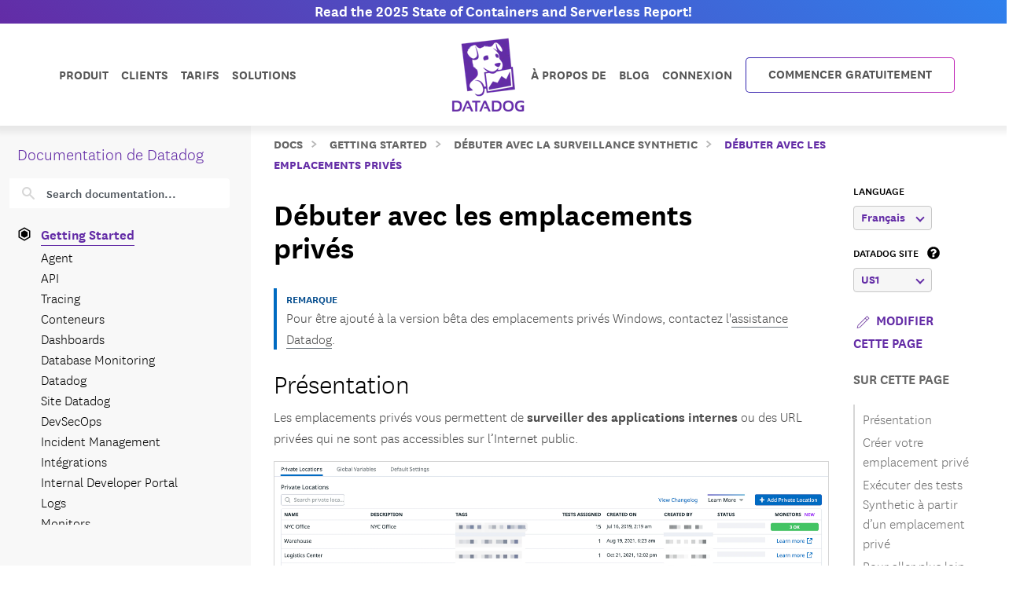

--- FILE ---
content_type: text/html; charset=utf-8
request_url: https://docs.datadoghq.com/fr/getting_started/synthetics/private_location/?lang_pref=fr
body_size: 110014
content:
<!doctype html><html lang=fr data-base-url=https://docs.datadoghq.com/ data-type=getting_started data-page-code-lang data-current-section=fr/getting_started/synthetics/ data-relpermalink=/fr/getting_started/synthetics/private_location/ data-env=live data-commit-ref style=opacity:0 class="banner announcement"><head><script type=text/javascript src="https://consent.trustarc.com/v2/autoblockasset/core.min.js?cmId=ufocto"></script><script type=text/javascript src="https://consent.trustarc.com/v2/autoblock?cmId=ufocto"></script><script>(function(e,t,n,s,o,i){e.hj=e.hj||function(){(e.hj.q=e.hj.q||[]).push(arguments)},e._hjSettings={hjid:1021060,hjsv:6},o=t.getElementsByTagName("head")[0],i=t.createElement("script"),i.async=1,i.src=n+e._hjSettings.hjid+s+e._hjSettings.hjsv,o.appendChild(i)})(window,document,"https://static.hotjar.com/c/hotjar-",".js?sv=")</script><script async src="https://www.googletagmanager.com/gtag/js?id=UA-21102638-5"></script><script>(function(e,t,n,s,o){e[s]=e[s]||[],e[s].push({"gtm.start":(new Date).getTime(),event:"gtm.js"});var a=t.getElementsByTagName(n)[0],i=t.createElement(n),r=s!="dataLayer"?"&l="+s:"";i.async=!0,i.src="https://www.googletagmanager.com/gtm.js?id="+o+r,a.parentNode.insertBefore(i,a)})(window,document,"script","dataLayer","GTM-WDC8G6")</script><script type=text/javascript>(function(){var e,t=!1;function n(){t===!1&&(t=!0,Munchkin.init("875-UVY-685",{asyncOnly:!0}))}e=document.createElement("script"),e.type="text/javascript",e.async=!0,e.src="//munchkin.marketo.net/munchkin.js",e.onreadystatechange=function(){(this.readyState=="complete"||this.readyState=="loaded")&&n()},e.onload=n,document.getElementsByTagName("head")[0].appendChild(e)})()</script><script type=text/javascript src=https://docs.datadoghq.com/static/dd-libs.5aa70da5c5855f87de70f14ddd80c9728373f621276264c389392618e9507bf7b1db87b95066f8bb6afa45bd61eba2ab351a334f4034dc71a293c0bd2f60271b.js integrity="sha512-WqcNpcWFX4fecPFN3YDJcoNz9iEnYmTDiTkmGOlQe/ex24e5UGb4u2r6Rb1h66KrNRozT0A03HGik8C9L2AnGw==" crossorigin=anonymous></script><script type=text/javascript src=https://docs.datadoghq.com/static/dd-browser-logs-rum.js integrity crossorigin=anonymous defer></script><script type=text/javascript src=https://docs.datadoghq.com/static/lang-redirects.2c29a98c4bf7627e8f396e043c8495a1f2fe1d7463077a6956e26c78d71206ff3d7c1cde56eb62b33d376ad0a52d21d643cf2a76785a62c873c80d690b89fd3d.js integrity="sha512-LCmpjEv3Yn6POW4EPISVofL+HXRjB3ppVuJseNcSBv89fBzeVutisz03atClLSHWQ88qdnhaYshzyA1pC4n9PQ==" crossorigin=anonymous></script><script type=text/javascript src=https://docs.datadoghq.com/static/region-redirects.a74203c022d24b177fc1df5b8d457b953a9a7b9601bf677bab1ab708ab98fd3222333af2aa846f5fda5934940ba4bb029160792534339a3345ceb8fa5d7f5257.js integrity="sha512-p0IDwCLSSxd/wd9bjUV7lTqae5YBv2d7qxq3CKuY/TIiMzryqoRvX9pZNJQLpLsCkWB5JTQzmjNFzrj6XX9SVw==" crossorigin=anonymous></script><style>.cdoc__hidden{display:none}.cdoc-offscreen{position:absolute;left:-9999px;visibility:hidden}#cdoc-filters-menu{width:100%;margin-top:-10px}.cdoc-pills-container{display:inline-block;margin-right:1em;margin-top:10px}.cdoc-pills-container:last-child{margin-right:0}#cdoc-filters-pill-menu{white-space:nowrap}#cdoc-selector{top:95px;margin-top:-10px}@media(max-width:991px){#cdoc-selector{top:90px}}#cdoc-selector,#cdoc-content.customizable{visibility:hidden}#cdoc-content.customizable h1,#cdoc-content.customizable h2,#cdoc-content.customizable h3,#cdoc-content.customizable h4,#cdoc-content.customizable h5,#cdoc-content.customizable h6{scroll-margin-top:95px}.cdoc-pill{color:#000;background-color:#fff;border:1px solid #c7c7c7;border-radius:4px;display:inline-flex;align-items:center;margin-right:6px;cursor:pointer;font-weight:400;font-variant-numeric:lining-nums;font-size:16px;height:31px;padding-left:10px;padding-right:10px}.cdoc-pill.selected{color:#fff;background-color:#632ca6;border-color:#632ca6}.cdoc-filter__container{display:inline-block;margin-right:25px}.cdoc-dropdown-container{display:inline-block;margin-right:1em;margin-top:10px}#cdoc-selector p.cdoc-filter-label{margin-top:0;margin-bottom:10px;font-weight:400;text-transform:uppercase;font-size:14px;line-height:18px}.cdoc-dropdown-options-list{min-width:100%;background-color:#e6d6d6;box-shadow:rgba(0,0,0,.25)0 4px 20px;border-radius:6px;z-index:2000}.cdoc-dropdown-option:hover{background-color:#f6f6f6;color:#632ca6}.cdoc-dropdown-option{display:block;width:100%;padding-bottom:8px;padding-left:10px;padding-right:16px;padding-top:4px;font-weight:400;font-variant-numeric:lining-nums;color:#000;background-color:initial;text-align:inherit;white-space:nowrap;border:0;line-height:20px}button.cdoc-dropdown-btn{width:100%;display:flex;align-items:center;justify-content:space-between;height:31px;color:#632ca6;border:1px solid #c7c7c7;border-radius:4px;padding:0 .6rem .1rem;background-color:#f6f6f6;font-weight:600;line-height:20px;box-sizing:border-box;font-variant-numeric:lining-nums}.cdoc-dropdown{width:100%;display:block;position:relative;margin-right:1em}.cdoc-dropdown .cdoc-chevron{display:inline-block;transform:rotate(45deg);width:8px;height:8px;display:inline-block;border:2px solid #632ca6;border-top:none;border-left:none}.cdoc-dropdown.cdoc-dropdown__expanded .cdoc-chevron{transform:rotate(-135deg);margin-top:5px}.cdoc-dropdown-options-list{display:none;background-color:#fff}.cdoc-dropdown.cdoc-dropdown__expanded .cdoc-dropdown-options-list{display:block;position:absolute;top:39px}#cdoc-content table ul,#cdoc-content table p{font-size:16px;font-family:nationalweb,Helvetica,Arial,sans-serif}#cdoc-content .alert p{font-size:16px;font-family:nationalweb,Helvetica,Arial,sans-serif;margin-bottom:0}#cdoc-content .alert p+p{margin-top:16px}div.cdoc-code-snippet.cdoc-language-shell span.line:before{content:"$ ";display:inline}div.cdoc-code-snippet.cdoc-language-bash span.line:before{content:"$ ";display:inline}span.s1 code.cdoc,span.s2 code.cdoc{color:#c41a16}</style><script>"use strict";(()=>{var t,a,r,c,l,u,h,m,f,p,g,v,b,j,y,_,B,L=Object.create,o=Object.defineProperty,F=Object.getOwnPropertyDescriptor,I=Object.getOwnPropertyNames,H=Object.getPrototypeOf,P=Object.prototype.hasOwnProperty,n=(e,t)=>()=>(e&&(t=e(e=0)),t),e=(e,t)=>()=>(t||e((t={exports:{}}).exports,t),t.exports),R=(e,t)=>{for(var n in t)o(e,n,{get:t[n],enumerable:!0})},d=(e,t,n,s)=>{if(t&&typeof t=="object"||typeof t=="function")for(let i of I(t))!P.call(e,i)&&i!==n&&o(e,i,{get:()=>t[i],enumerable:!(s=F(t,i))||s.enumerable});return e},w=(e,t,n)=>(n=e!=null?L(H(e)):{},d(t||!e||!e.__esModule?o(n,"default",{value:e,enumerable:!0}):n,e)),N=e=>d(o({},"__esModule",{value:!0}),e),D=e(e=>{"use strict";Object.defineProperty(e,"__esModule",{value:!0}),e.buildCustomizationMenuUi=0[0];var t=e=>{let t='<div id="cdoc-filters-menu">';return t+=n({filters:e}),t+=o({filters:e}),t+="</div>",t+="<hr />",t};e.buildCustomizationMenuUi=t;function n(e){let t='<div class="filter-selector-menu" id="cdoc-filters-pill-menu">';return Object.keys(e.filters).forEach(n=>{let o=e.filters[n];t+=s({filter:o})}),t+="</div>",t}function s(e){let n=e.filter.currentValue||e.filter.defaultValue,t='<div class="cdoc-pills-container">';return t+=`<p 
    id="cdoc-${e.filter.id}-pills-label" 
    class="cdoc-filter-label"
  >${e.filter.label}</p>`,e.filter.options.forEach(s=>{let o=s.id===n;t+=`<button
      class="cdoc-filter__option cdoc-pill ${o?"selected":""}" 
      data-filter-id="${e.filter.id}" 
      data-option-id="${s.id}"
      aria-selected="${o}"
      tabIndex="0"
    >${s.label}</button>`}),t+="</div>",t}function o(e){let t='<div class="filter-selector-menu cdoc-offscreen" id="cdoc-filters-dropdown-menu">';return Object.keys(e.filters).forEach(n=>{let s=e.filters[n];t+=i({filter:s})}),t+="</div>",t}function i(e){let s=e.filter.currentValue||e.filter.defaultValue,n=`cdoc-${e.filter.id}-dropdown-label`,t='<div class="cdoc-dropdown-container">';return t+=`<p 
    id="${n}" 
    class="cdoc-filter-label"
  >${e.filter.label}</p>`,t+=`<div 
    id="cdoc-dropdown-${e.filter.id}" 
    class="cdoc-dropdown">`,t+=`
    <button
      class="cdoc-dropdown-btn" 
      type="button"
      tabIndex="0"
      aria-haspopup="listbox"
      aria-expanded="false" 
      aria-labelledby="${n}">
      <span 
        id="cdoc-dropdown-${e.filter.id}-label" 
        class="cdoc-btn-label"
      >${e.filter.options.find(e=>e.id===s).label}</span>
      <div class="cdoc-chevron"></div>
    </button>`,t+=`<div 
    class="cdoc-dropdown-options-list" 
    role="listbox" 
    aria-labelledby="${n}">`,e.filter.options.forEach(n=>{let o=n.id===s;t+=`<a 
      class="cdoc-dropdown-option 
      cdoc-filter__option ${o?"selected":""}" 
      data-filter-id="${e.filter.id}" 
      data-option-id="${n.id}"
      role="option" 
      aria-selected="${o}"
      tabIndex="0"
    >${n.label}</a>`}),t+="</div>",t+="</div>",t+="</div>",t}}),z=e(e=>{"use strict";Object.defineProperty(e,"__esModule",{value:!0}),e.getTraitValsFromUrl=t;function t(e){let n=e.url.searchParams,t={};return n.forEach((n,s)=>{e.traitIds.includes(s)&&(t[s]=n)}),t}}),T=e(e=>{"use strict";Object.defineProperty(e,"__esModule",{value:!0}),e.writeTraitValsToUrl=t;function t(e){let s=e.url.searchParams,t=Object.assign({},e.traitValsById);s.forEach((n,s)=>{s in e.traitValsById||(t[s]=n)});let o=Object.keys(t).sort(),n=new URL(e.url.origin+e.url.pathname);return o.forEach(e=>{n.searchParams.set(e,t[e])}),e.url.hash&&(n.hash=e.url.hash),n}}),O=e(e=>{"use strict";Object.defineProperty(e,"__esModule",{value:!0}),e.CdocsClientStorage=0[0];var t=class{constructor(e){this.topLevelKey=e.topLevelKey,this.maxKeyCount=e.maxKeyCount,this.storage={},this.loadLocalStorageData()}getTraitVals(){let e={};for(let t in this.storage)e[t]=this.storage[t].value;return e}setTraitVals(e){for(let t in e)this.storage[t]={value:e[t],timestamp:Date.now()};if(Object.keys(this.storage).length>this.maxKeyCount){let e=Object.keys(this.storage).sort((e,t)=>this.storage[e].timestamp-this.storage[t].timestamp);for(;e.length>this.maxKeyCount;)delete this.storage[e.shift()]}return this.writeToLocalStorage(),this.getTraitVals()}async writeToLocalStorage(){localStorage.setItem(this.topLevelKey,JSON.stringify(this.storage))}loadLocalStorageData(){let e=localStorage.getItem(this.topLevelKey);e&&(this.storage=JSON.parse(e))}clear(){this.storage={},this.writeToLocalStorage()}destroy(){this.storage={},localStorage.removeItem(this.topLevelKey)}};e.CdocsClientStorage=t}),M=e(e=>{"use strict";Object.defineProperty(e,"__esModule",{value:!0}),e.RESOLVED_OPTION_GROUP_ID_REGEX=e.OPTION_GROUP_ID_REGEX=e.GLOBAL_PLACEHOLDER_REGEX=e.PLACEHOLDER_REGEX=e.SNAKE_CASE_REGEX=0[0],e.SNAKE_CASE_REGEX=/^[a-z0-9]+(_[a-z0-9]+)*$/,e.PLACEHOLDER_REGEX=/<([A-Z0-9_]+)>/,e.GLOBAL_PLACEHOLDER_REGEX=/<([A-Z0-9_]+)>/g,e.OPTION_GROUP_ID_REGEX=/^([a-z0-9]+|<([A-Z0-9_]+)>)(_([a-z0-9]+)|_<([A-Z0-9_]+)>)*_options(_v[0-9]+)?$/,e.RESOLVED_OPTION_GROUP_ID_REGEX=/^[a-z0-9]+(_[a-z0-9]+)*_options(_v[0-9]+)?$/}),S=e(e=>{"use strict";Object.defineProperty(e,"__esModule",{value:!0}),e.resolveFilters=s,e.resolveFilterOptionsSource=n;var t=M();function s(e){let t={},s=Object.assign({},e.valsByTraitId);return Object.values(e.filtersManifest.filtersByTraitId).map(e=>e.config).forEach(o=>{let i=n({pageFilterConfig:o,selectedValsByTraitId:s}),r=i.default_value||e.filtersManifest.optionGroupsById[i.option_group_id].find(e=>e.default).id,c=e.filtersManifest.optionGroupsById[i.option_group_id].map(e=>e.id),a=e.valsByTraitId[i.trait_id];a&&!c.includes(a)&&(a=r,s[i.trait_id]=r);let l={id:i.trait_id,label:i.label,defaultValue:r,currentValue:a,options:e.filtersManifest.optionGroupsById[i.option_group_id].map(e=>({id:e.id,label:e.label}))};t[i.trait_id]=l}),t}function n(e){let n=Object.assign({},e.pageFilterConfig);return t.GLOBAL_PLACEHOLDER_REGEX.test(n.option_group_id)&&(n.option_group_id=n.option_group_id.replace(t.GLOBAL_PLACEHOLDER_REGEX,(t,n)=>e.selectedValsByTraitId[n.toLowerCase()])),n}}),A=e((e,t)=>{"use strict";function s(e,t){function n(){this.constructor=e}n.prototype=t.prototype,e.prototype=new n}function n(e,t,s,o){this.message=e,this.expected=t,this.found=s,this.location=o,this.name="SyntaxError",typeof Error.captureStackTrace=="function"&&Error.captureStackTrace(this,n)}s(n,Error),n.buildMessage=function(e,t){var r={literal:function(e){return'"'+i(e.text)+'"'},class:function(e){var t=e.parts.map(function(e){return Array.isArray(e)?o(e[0])+"-"+o(e[1]):o(e)});return"["+(e.inverted?"^":"")+t+"]"},any:function(){return"any character"},end:function(){return"end of input"},other:function(e){return e.description},not:function(e){return"not "+a(e.expected)}};function s(e){return e.charCodeAt(0).toString(16).toUpperCase()}function i(e){return e.replace(/\\/g,"\\\\").replace(/"/g,'\\"').replace(/\0/g,"\\0").replace(/\t/g,"\\t").replace(/\n/g,`\\n`).replace(/\r/g,"\\r").replace(/[\x00-\x0F]/g,function(e){return"\\x0"+s(e)}).replace(/[\x10-\x1F\x7F-\x9F]/g,function(e){return"\\x"+s(e)})}function o(e){return e.replace(/\\/g,"\\\\").replace(/\]/g,"\\]").replace(/\^/g,"\\^").replace(/-/g,"\\-").replace(/\0/g,"\\0").replace(/\t/g,"\\t").replace(/\n/g,`\\n`).replace(/\r/g,"\\r").replace(/[\x00-\x0F]/g,function(e){return"\\x0"+s(e)}).replace(/[\x10-\x1F\x7F-\x9F]/g,function(e){return"\\x"+s(e)})}function a(e){return r[e.type](e)}function c(e){var n,s,t=e.map(a);if(t.sort(),t.length>0){for(n=1,s=1;n<t.length;n++)t[n-1]!==t[n]&&(t[s]=t[n],s++);t.length=s}switch(t.length){case 1:return t[0];case 2:return t[0]+" or "+t[1];default:return t.slice(0,-1).join(", ")+", or "+t[t.length-1]}}function l(e){return e?'"'+i(e)+'"':"end of input"}return"Expected "+c(e)+" but "+l(t)+" found."};function o(e,t){t=t!==0[0]?t:{};var g,U,s={},ne={Top:C},te=C,ee="/",y=".",Ie="#",J="=",Be="(",We=")",p=",",Q="[",X="]",G="null",Y="true",q="false",Ue="{",Je="}",At=":",kt="-",O='"',A="\\",Ct="n",_t="r",yt="t",jt=/^[$@]/,j=/^[0-9]/,bt=/^[^\0-\x1F"\\]/,M=/^[a-zA-Z0-9_-]/,vt=/^[ \n\t]/,T=d("/",!1),gt=l("tag name"),pt=l("class"),ut=l("id"),L=d("=",!1),dt=d("(",!1),lt=d(")",!1),b=d(",",!1),ct=l("variable"),st=l("null"),tt=l("boolean"),Ze=d("[",!1),Xe=d("]",!1),Ge=d("{",!1),Ye=d("}",!1),ie=d(":",!1),$e=l("number"),Le=l("string"),Ne=l("identifier"),De=l("whitespace"),ze=function(e){return{type:"variable",meta:{variable:e}}},Te=function(e){return{type:"annotation",meta:{attributes:e}}},Fe=function(e,t){return t},je=function(e,t,n,s){t&&(n=n||[],n.unshift({type:"attribute",name:"primary",value:t}));let[o,i]=s?["tag",0]:["tag_open",1];return{type:o,nesting:i,meta:{tag:e,attributes:n}}},pe=function(e){return{type:"tag_close",nesting:-1,meta:{tag:e}}},me=function(e,t){return e?[e,...t]:[]},S=function(e){return e},qe=function(e){return e},ae=function(e){return e},re=function(e){return e},ce=function(e){return{type:"class",name:e,value:!0}},le=function(e){return{type:"attribute",name:"id",value:e}},de=function(e,t){return{type:"attribute",name:e,value:t}},ue=function(e,t,n){return t?[t,...n]:[]},he=function(e,t){let n={};for(let[e,{name:s,value:o}]of t.entries())n[s||e]=o;return new Pe(e,n)},se=function(e){return e},fe=function(e,t){return{name:e,value:t}},w=function(e){return e},ge=function(e,t,n){return e==="@"?[t,...n]:new He([t,...n])},ve=function(){return null},be=function(){return!0},oe=function(){return!1},ye=function(e,t){return[e,...t]},_e=function(e){return e||[]},we=function(e,t){return Object.assign(e,...t)},Oe=function(e){return e||{}},xe=function(e,t){return e==="$$mdtype"?{}:{[e]:t}},Ce=function(){return parseFloat(Re())},Ee=function(e){return e.join("")},ke=function(){return`
`},Ae=function(){return"\r"},Se=function(){return"	"},Me=function(e){return e},o=0,a=0,v=[{line:1,column:1}],h=[],i=0;if("startRule"in t){if(!(t.startRule in ne))throw new Error(`Can't start parsing from rule "`+t.startRule+'".');te=ne[t.startRule]}function Re(){return e.substring(a,o)}function Lt(){return a}function Nt(){return[a,o]}function Dt(){return f(a,o)}function zt(t,n){throw n=n!==0[0]?n:f(a,o),V([l(t)],e.substring(a,o),n)}function Tt(e,t){throw t=t!==0[0]?t:f(a,o),et(e,t)}function d(e,t){return{type:"literal",text:e,ignoreCase:t}}function Ft(e,t,n){return{type:"class",parts:e,inverted:t,ignoreCase:n}}function Mt(){return{type:"any"}}function Ke(){return{type:"end"}}function l(e){return{type:"other",description:e}}function K(t){var s,n=v[t];if(n)return n;for(s=t-1;!v[s];)s--;for(n=v[s],n={line:n.line,column:n.column};s<t;)e.charCodeAt(s)===10?(n.line++,n.column=1):n.column++,s++;return v[t]=n,n}U=typeof t.filename=="string"&&t.filename.length>0;function f(e,n){var o,i,s={};return U&&(s.filename=t.filename),o=K(e),s.start={offset:e,line:o.line,column:o.column},i=K(n),s.end={offset:n,line:i.line,column:i.column},s}function Qe(){h.push({pos:o,variants:[]})}function c(e){var t=h[h.length-1];o<t.pos||(o>t.pos&&(t.pos=o,t.variants=[]),t.variants.push(e))}function St(e){var n=h.pop(),s=h[h.length-1],t=n.variants;s.pos===n.pos&&(e&&(t=t.map(function(e){return e.type==="not"?e.expected:{type:"not",expected:e}})),Array.prototype.push.apply(s.variants,t))}function et(e,t){return new n(e,null,null,t)}function V(e,t,s){return new n(n.buildMessage(e,t,s),e,t,s)}function nt(){var n=h[0],t=n.pos;return V(n.variants,t<e.length?e.charAt(t):null,t<e.length?f(t,t+1):f(t,t))}function C(){var e,t=function(e){i===0&&c(e)};return e=ot(),e===s&&(e=it(),e===s&&(e=at(),e===s&&(e=rt()))),e}function ot(){var e,t,n=function(e){i===0&&c(e)};return t=o,e=k(),e===s&&(e=D()),e!==s&&(a=t,e=ze(e)),t=e,t}function it(){var e,t,n,l,d=function(e){i===0&&c(e)};if(e=o,n=P(),n!==s){for(l=[],t=r();t!==s;)l.push(t),t=r();a=e,e=Te(n)}else o=e,e=s;return e}function at(){var t,n,l,d,u,h,f,p=function(e){i===0&&c(e)};if(d=o,h=I(),h!==s){for(f=[],t=r();t!==s;)f.push(t),t=r();for(t=o,l=m(),l!==s?(u=r(),u===s&&(u=null),a=t,t=Fe(h,l)):(o=t,t=s),t===s&&(t=null),l=P(),l===s&&(l=null),u=[],n=r();n!==s;)u.push(n),n=r();p(T),e.charCodeAt(o)===47?(n=ee,o++):n=s,n===s&&(n=null),a=d,d=je(h,t,l,n)}else o=d,d=s;return d}function rt(){var t,n,r,l=function(e){i===0&&c(e)};return t=o,l(T),e.charCodeAt(o)===47?(n=ee,o++):n=s,n!==s?(r=I(),r!==s?(a=t,t=pe(r)):(o=t,t=s)):(o=t,t=s),t}function I(){var e,t=function(e){i===0&&c(e)};return t(gt),i++,e=u(),i--,e}function P(){var e,t,n,r,l=function(e){i===0&&c(e)};if(e=o,n=N(),n!==s){for(r=[],t=R();t!==s;)r.push(t),t=R();a=e,e=me(n,r)}else o=e,e=s;return e}function R(){var e,t,n,l=function(e){i===0&&c(e)};if(e=o,n=[],t=r(),t!==s)for(;t!==s;)n.push(t),t=r();else n=s;return n!==s?(t=N(),t!==s?(a=e,e=S(t)):(o=e,e=s)):(o=e,e=s),e}function N(){var e,t,n=function(e){i===0&&c(e)};return t=o,e=mt(),e!==s&&(a=t,e=qe(e)),t=e,t===s&&(t=o,e=ht(),e!==s&&(a=t,e=ae(e)),t=e,t===s&&(t=o,e=ft(),e!==s&&(a=t,e=re(e)),t=e)),t}function ht(){var t,n,r,l=function(e){i===0&&c(e)};return l(pt),i++,t=o,e.charCodeAt(o)===46?(n=y,o++):n=s,n!==s?(r=u(),r!==s?(a=t,t=ce(r)):(o=t,t=s)):(o=t,t=s),i--,t}function mt(){var t,n,r,l=function(e){i===0&&c(e)};return l(ut),i++,t=o,e.charCodeAt(o)===35?(n=Ie,o++):n=s,n!==s?(r=u(),r!==s?(a=t,t=le(r)):(o=t,t=s)):(o=t,t=s),i--,t}function ft(){var t,n,r,l,d=function(e){i===0&&c(e)};return t=o,n=u(),n!==s?(d(L),e.charCodeAt(o)===61?(r=J,o++):r=s,r!==s?(l=m(),l!==s?(a=t,t=de(n,l)):(o=t,t=s)):(o=t,t=s)):(o=t,t=s),t}function D(){var t,n,l,d,h,m,f,p,g=function(e){i===0&&c(e)};if(t=o,d=u(),d!==s)if(g(dt),e.charCodeAt(o)===40?(m=Be,o++):m=s,m!==s){for(p=[],n=r();n!==s;)p.push(n),n=r();for(n=o,l=z(),l===s&&(l=null),f=[],h=F();h!==s;)f.push(h),h=F();a=n,n=ue(d,l,f),g(lt),e.charCodeAt(o)===41?(l=We,o++):l=s,l!==s?(a=t,t=he(d,n)):(o=t,t=s)}else o=t,t=s;else o=t,t=s;return t}function z(){var t,n,r,l,d=function(e){i===0&&c(e)};return n=o,t=o,r=u(),r!==s?(d(L),e.charCodeAt(o)===61?(l=J,o++):l=s,l!==s?(a=t,t=se(r)):(o=t,t=s)):(o=t,t=s),t===s&&(t=null),r=m(),r!==s?(a=n,n=fe(t,r)):(o=n,n=s),n}function F(){var t,n,l,d,u,h=function(e){i===0&&c(e)};for(t=o,d=[],n=r();n!==s;)d.push(n),n=r();if(h(b),e.charCodeAt(o)===44?(n=p,o++):n=s,n!==s){for(u=[],l=r();l!==s;)u.push(l),l=r();l=z(),l!==s?(a=t,t=w(l)):(o=t,t=s)}else o=t,t=s;return t}function x(){var t,n,a,l=function(e){i===0&&c(e)};for(n=o,a=[],t=r();t!==s;)a.push(t),t=r();return l(b),e.charCodeAt(o)===44?(t=p,o++):t=s,t!==s?(a=[a,t],n=a):(o=n,n=s),n===s&&(n=null),n}function k(){var t,n,r,l,d,h=function(e){i===0&&c(e)};if(h(ct),i++,t=o,jt.test(e.charAt(o))?(n=e.charAt(o),o++):n=s,n!==s)if(l=u(),l!==s){for(d=[],r=E();r!==s;)d.push(r),r=E();a=t,t=ge(n,l,d)}else o=t,t=s;else o=t,t=s;return i--,t}function E(){var t,n,r,l,d=function(e){i===0&&c(e)};return t=o,e.charCodeAt(o)===46?(r=y,o++):r=s,r!==s?(n=u(),n!==s?(a=t,t=se(n)):(o=t,t=s)):(o=t,t=s),t===s&&(t=o,e.charCodeAt(o)===91?(r=Q,o++):r=s,r!==s?(n=W(),n===s&&(n=_()),n!==s?(e.charCodeAt(o)===93?(l=X,o++):l=s,l!==s?(a=t,t=w(n)):(o=t,t=s)):(o=t,t=s)):(o=t,t=s)),t}function m(){var e,t=function(e){i===0&&c(e)};return e=wt(),e===s&&(e=Ot(),e===s&&(e=_(),e===s&&(e=W(),e===s&&(e=xt(),e===s&&(e=Et(),e===s&&(e=D(),e===s&&(e=k()))))))),e}function wt(){var t,n,r=function(e){i===0&&c(e)};return r(st),i++,n=o,e.substr(o,4)===G?(t=G,o+=4):t=s,t!==s&&(a=n,t=ve()),n=t,i--,n}function Ot(){var t,n,r=function(e){i===0&&c(e)};return r(tt),i++,n=o,e.substr(o,4)===Y?(t=Y,o+=4):t=s,t!==s&&(a=n,t=be()),n=t,n===s&&(n=o,e.substr(o,5)===q?(t=q,o+=5):t=s,t!==s&&(a=n,t=oe()),n=t),i--,n}function xt(){var t,n,l,d,u,h,f,p=function(e){i===0&&c(e)};if(l=o,p(Ze),e.charCodeAt(o)===91?(h=Q,o++):h=s,h!==s){for(f=[],t=r();t!==s;)f.push(t),t=r();if(t=o,d=m(),d!==s){for(n=[],u=B();u!==s;)n.push(u),u=B();u=x(),a=t,t=ye(d,n)}else o=t,t=s;for(t===s&&(t=null),d=[],n=r();n!==s;)d.push(n),n=r();p(Xe),e.charCodeAt(o)===93?(n=X,o++):n=s,n!==s?(a=l,l=_e(t)):(o=l,l=s)}else o=l,l=s;return l}function B(){var t,n,l,d,u,h=function(e){i===0&&c(e)};for(t=o,d=[],n=r();n!==s;)d.push(n),n=r();if(h(b),e.charCodeAt(o)===44?(n=p,o++):n=s,n!==s){for(u=[],l=r();l!==s;)u.push(l),l=r();l=m(),l!==s?(a=t,t=w(l)):(o=t,t=s)}else o=t,t=s;return t}function Et(){var t,n,l,d,u,h,m,f=function(e){i===0&&c(e)};if(l=o,f(Ge),e.charCodeAt(o)===123?(h=Ue,o++):h=s,h!==s){for(m=[],t=r();t!==s;)m.push(t),t=r();if(t=o,d=$(),d!==s){for(n=[],u=H();u!==s;)n.push(u),u=H();u=x(),a=t,t=we(d,n)}else o=t,t=s;for(t===s&&(t=null),d=[],n=r();n!==s;)d.push(n),n=r();f(Ye),e.charCodeAt(o)===125?(n=Je,o++):n=s,n!==s?(a=l,l=Oe(t)):(o=l,l=s)}else o=l,l=s;return l}function H(){var t,n,l,d,u,h=function(e){i===0&&c(e)};for(t=o,d=[],n=r();n!==s;)d.push(n),n=r();if(h(b),e.charCodeAt(o)===44?(n=p,o++):n=s,n!==s){for(u=[],l=r();l!==s;)u.push(l),l=r();l=$(),l!==s?(a=t,t=S(l)):(o=t,t=s)}else o=t,t=s;return t}function $(){var t,n,l,d,h,f=function(e){i===0&&c(e)};if(t=o,l=u(),l===s&&(l=_()),l!==s)if(f(ie),e.charCodeAt(o)===58?(d=At,o++):d=s,d!==s){for(h=[],n=r();n!==s;)h.push(n),n=r();n=m(),n!==s?(a=t,t=xe(l,n)):(o=t,t=s)}else o=t,t=s;else o=t,t=s;return t}function W(){var t,n,r,l,d,u,h,m=function(e){i===0&&c(e)};if(m($e),i++,r=o,e.charCodeAt(o)===45?(u=kt,o++):u=s,u===s&&(u=null),h=[],j.test(e.charAt(o))?(t=e.charAt(o),o++):t=s,t!==s)for(;t!==s;)h.push(t),j.test(e.charAt(o))?(t=e.charAt(o),o++):t=s;else h=s;if(h!==s){if(t=o,e.charCodeAt(o)===46?(l=y,o++):l=s,l!==s){if(d=[],j.test(e.charAt(o))?(n=e.charAt(o),o++):n=s,n!==s)for(;n!==s;)d.push(n),j.test(e.charAt(o))?(n=e.charAt(o),o++):n=s;else d=s;d!==s?(l=[l,d],t=l):(o=t,t=s)}else o=t,t=s;t===s&&(t=null),a=r,r=Ce()}else o=r,r=s;return i--,r}function _(){var t,n,r,l,d=function(e){i===0&&c(e)};if(d(Le),i++,t=o,e.charCodeAt(o)===34?(r=O,o++):r=s,r!==s){for(l=[],n=Z();n!==s;)l.push(n),n=Z();e.charCodeAt(o)===34?(n=O,o++):n=s,n!==s?(a=t,t=Ee(l)):(o=t,t=s)}else o=t,t=s;return i--,t}function Z(){var t,n=function(e){i===0&&c(e)};return bt.test(e.charAt(o))?(t=e.charAt(o),o++):t=s,t===s&&(t=Ve()),t}function Ve(){var t,n,r,l,d=function(e){i===0&&c(e)};return r=o,e.charCodeAt(o)===92?(l=A,o++):l=s,l!==s?(e.charCodeAt(o)===34?(t=O,o++):t=s,t===s&&(e.charCodeAt(o)===92?(t=A,o++):t=s,t===s&&(t=o,e.charCodeAt(o)===110?(n=Ct,o++):n=s,n!==s&&(a=t,n=ke()),t=n,t===s&&(t=o,e.charCodeAt(o)===114?(n=_t,o++):n=s,n!==s&&(a=t,n=Ae()),t=n,t===s&&(t=o,e.charCodeAt(o)===116?(n=yt,o++):n=s,n!==s&&(a=t,n=Se()),t=n)))),t!==s?(a=r,r=Me(t)):(o=r,r=s)):(o=r,r=s),r}function u(){var t,n,a,r=function(e){i===0&&c(e)};if(r(Ne),i++,n=o,a=[],M.test(e.charAt(o))?(t=e.charAt(o),o++):t=s,t!==s)for(;t!==s;)a.push(t),M.test(e.charAt(o))?(t=e.charAt(o),o++):t=s;else a=s;return a!==s?n=e.substring(n,o):n=a,i--,n}function r(){var t,n=function(e){i===0&&c(e)};return n(De),i++,vt.test(e.charAt(o))?(t=e.charAt(o),o++):t=s,i--,t}let{Variable:He,Function:Pe}=t;if(Qe(),g=te(),g!==s&&o===e.length)return g;throw g!==s&&o<e.length&&c(Ke()),nt()}t.exports={SyntaxError:n,parse:o}}),k=n(()=>{}),E=n(()=>{}),C=n(()=>{E()}),x=n(()=>{B=w(A()),k(),C()});function i(e){return typeof e=="object"&&"value"in e?e.value!==!1&&e.value!==0[0]&&e.value!==null:e!==!1&&e!==0[0]&&e!==null}_=n(()=>{x(),r()}),a={},R(a,{FunctionRefGenerator:()=>t,default:()=>h}),r=n(()=>{_(),t=class s{static ref=0;static generate(){return`${s.ref++}`}},b={transform(e){return{$$mdtype:"Function",name:"and",value:Object.values(e).every(e=>i(typeof e=="object"?e.value:e)),parameters:e,ref:t.generate()}}},v={transform(e){return{$$mdtype:"Function",name:"or",value:Object.values(e).find(e=>i(e.value))!==0[0],parameters:e,ref:t.generate()}}},g={parameters:{0:{required:!0}},transform(e){return{$$mdtype:"Function",name:"not",value:!i(e[0].value),parameters:e,ref:t.generate()}}},l={transform(e){let n=Object.values(e).map(e=>typeof e=="object"?e.value:e);return{$$mdtype:"Function",name:"equals",value:n.every(e=>e===n[0]),parameters:e,ref:t.generate()}}},f={transform(e){let t;return Object.values(e).forEach(e=>{t===0[0]&&(typeof e=="object"?t=e.value:t=e)}),{$$mdtype:"Function",name:"default",value:t,parameters:e}}},m={transform(e){return typeof e[0]=="object"?JSON.stringify(e[0].value,null,2):JSON.stringify(e[0],null,2)}},h={and:b,or:v,not:g,equals:l,default:f,debug:m}}),p=e(e=>{"use strict";var t,o=e&&e.__importDefault||function(e){return e&&e.__esModule?e:{default:e}};Object.defineProperty(e,"__esModule",{value:!0}),e.reresolveFunctionNode=n,e.reresolveVariableNode=s,t=o((r(),N(a)));function n(e,o){let i=structuredClone(e);for(let[t,e]of Object.entries(i.parameters))e.$$mdtype==="Variable"?i.parameters[t]=s(e,o):e.$$mdtype==="Function"&&(i.parameters[t]=n(e,o));let a=t.default[i.name];if(!a)throw new Error(`Unknown function: ${i.name}`);if(!a.transform)throw new Error(`Function ${i.name} has no transform method`);let r=a.transform(i.parameters,o).value;return i.value=r,i}function s(e,t){let n=structuredClone(e);if(t.variables===0[0])return{$$mdtype:"Variable",path:n.path,value:0[0]};if(t.variables instanceof Function)return{$$mdtype:"Variable",path:n.path,value:t.variables(n.path)};let s;for(let e of n.path)s=s?s[e]:t.variables[e];return n.value=s,n}}),c=e(e=>{"use strict";Object.defineProperty(e,"__esModule",{value:!0}),e.expandClientFunction=e.minifyClientFunction=e.minifyClientVariable=e.expandClientVariable=e.CLIENT_FUNCTION_MINIFY_MAP=e.CLIENT_FUNCTION_EXPAND_MAP=0[0],e.CLIENT_FUNCTION_EXPAND_MAP={F:"Function",a:"and",o:"or",e:"equals",n:"not",def:"default",deb:"debug"},e.CLIENT_FUNCTION_MINIFY_MAP={Function:"F",and:"a",or:"o",equals:"e",not:"n",default:"def",debug:"deb"};var t,n,s,o=e=>{let t=JSON.parse(JSON.stringify(e));return{$$mdtype:"Variable",path:t.p,value:t.v}};e.expandClientVariable=o,t=e=>{let t=JSON.parse(JSON.stringify(e));return{m:"V",p:t.path,v:t.value}},e.minifyClientVariable=t,n=t=>{let n=JSON.parse(JSON.stringify(t));return Object.keys(n.parameters).forEach(t=>{let s=n.parameters[t];typeof s=="object"&&"$$mdtype"in s&&s.$$mdtype==="Function"?n.parameters[t]=(0,e.minifyClientFunction)(s):typeof s=="object"&&"$$mdtype"in s&&s.$$mdtype==="Variable"&&(n.parameters[t]=(0,e.minifyClientVariable)(s))}),{m:e.CLIENT_FUNCTION_MINIFY_MAP[n.$$mdtype],n:e.CLIENT_FUNCTION_MINIFY_MAP[n.name],p:n.parameters,v:n.value,r:n.ref}},e.minifyClientFunction=n,s=t=>{let n=JSON.parse(JSON.stringify(t));return Object.keys(n.p).forEach(t=>{let s=n.p[t];typeof s=="object"&&"m"in s&&s.m==="F"?n.p[t]=(0,e.expandClientFunction)(s):typeof s=="object"&&"m"in s&&s.m==="V"&&(n.p[t]=(0,e.expandClientVariable)(s))}),{$$mdtype:e.CLIENT_FUNCTION_EXPAND_MAP[n.m],name:e.CLIENT_FUNCTION_EXPAND_MAP[n.n],parameters:n.p,value:n.v,ref:n.r}},e.expandClientFunction=s}),u=e(e=>{"use strict";Object.defineProperty(e,"__esModule",{value:!0}),e.VALID_LIFECYCLE_STAGES=0[0],e.VALID_LIFECYCLE_STAGES=["beforeReveal","afterReveal","afterRerender"]}),j=e(e=>{"use strict";o=e&&e.__classPrivateFieldGet||function(e,t,n,s){if(n==="a"&&!s)throw new TypeError("Private accessor was defined without a getter");if(typeof t=="function"?e!==t||!s:!t.has(e))throw new TypeError("Cannot read private member from an object whose class did not declare it");return n==="m"?s:n==="a"?s.call(e):s?s.value:t.get(e)},a=e&&e.__classPrivateFieldSet||function(e,t,n,s,o){if(s==="m")throw new TypeError("Private method is not writable");if(s==="a"&&!o)throw new TypeError("Private accessor was defined without a setter");if(typeof t=="function"?e!==t||!o:!t.has(e))throw new TypeError("Cannot write private member to an object whose class did not declare it");return s==="a"?o.call(e,n):o?o.value=n:t.set(e,n),n},Object.defineProperty(e,"__esModule",{value:!0}),e.ClientFiltersManager=0[0];var t,s,o,a,y=D(),j=z(),f=T(),d=O(),l=S(),h=p(),m=c(),i=u(),g="cdoc-filters-pill-menu",v="cdoc-filters-dropdown-menu",b="cdoc-filters-menu",n="cdoc-offscreen",r=class{constructor(){this.selectedValsByTraitId={},this.ifFunctionsByRef={},this.hooks=i.VALID_LIFECYCLE_STAGES.reduce((e,t)=>(e[t]=[],e),{}),this.browserStorage=new d.CdocsClientStorage({topLevelKey:"datadog-docs-content-filters",maxKeyCount:20})}static get instance(){return o(t,t,"f",s)||a(t,t,new t,"f",s),o(t,t,"f",s)}runHooks(e){this.hooks[e].forEach(e=>e(this.cdocsState))}registerHook(e,t){if(!i.VALID_LIFECYCLE_STAGES.includes(e))throw new Error(`Invalid lifecycle stage: ${e}. Valid stages are: ${i.VALID_LIFECYCLE_STAGES.join(", ")}`);this.hooks[e].push(t)}initialize(e){this.filtersManifest=e.filtersManifest,this.selectedValsByTraitId=e.filtersManifest.defaultValsByTraitId||{},this.ifFunctionsByRef={};let t=this.locateFilterSelectorEl();t&&(Object.keys(e.ifFunctionsByRef).forEach(t=>{this.ifFunctionsByRef[t]=(0,m.expandClientFunction)(e.ifFunctionsByRef[t])}),this.applyFilterSelectionOverrides()?(this.renderFilterMenu(),this.renderPageContent()):this.addFilterSelectorEventListeners()),this.populateRightNav(),this.fitCustomizationMenuToScreen(),this.addWindowResizeListener(),this.revealPage(),this.updateEditButton(),t&&(this.syncUrlWithSelectedVals(),this.browserStorage.setTraitVals(this.selectedValsByTraitId))}syncUrlWithSelectedVals(){let e=(0,f.writeTraitValsToUrl)({url:new URL(window.location.href),traitValsById:this.selectedValsByTraitId});window.history.replaceState({},"",e.toString())}handleFilterSelectionChange(e){let t=e.target;if(!(t instanceof Element))return;let n=t.getAttribute("data-filter-id");if(!n)return;let s=t.getAttribute("data-option-id");s&&(this.selectedValsByTraitId[n]=s,this.rerender(),this.syncUrlWithSelectedVals(),this.browserStorage.setTraitVals(this.selectedValsByTraitId))}elementIsHidden(e){let t=e;for(;t;){if(t.classList.contains("cdoc__hidden"))return!0;t=t.parentElement}}populateRightNav(){let e="<ul>",s=Array.from(document.querySelectorAll("#mainContent h2, #mainContent h3")),t=2;s.forEach(n=>{if(this.elementIsHidden(n))return;let s=parseInt(n.tagName[1]);s===t?e+="</li>":s>t?e+="<ul>":s<t&&(e+="</ul></li>"),t=s,e+=`<li><a href="#${n.id}">${n.textContent}</a>`}),e+="</li></ul>";let n=document.getElementById("TableOfContents");n&&(n.innerHTML=e)}rerender(){this.renderFilterMenu(),this.renderPageContent(),this.populateRightNav(),this.runHooks("afterRerender")}renderPageContent(){let e={};Object.keys(this.ifFunctionsByRef).forEach(t=>{let s=this.ifFunctionsByRef[t],o=s.value,n=(0,h.reresolveFunctionNode)(s,{variables:this.selectedValsByTraitId});this.ifFunctionsByRef[t]=n,o!==n.value&&(e[t]=n.value)});let t=document.getElementsByClassName("cdoc__toggleable");for(let n=0;n<t.length;n++){let s=t[n],o=s.getAttribute("data-if");if(!o)throw new Error("No ref found on toggleable element");e[o]!==0[0]&&(e[o]?s.classList.remove("cdoc__hidden"):s.classList.add("cdoc__hidden"))}}addWindowResizeListener(){window.addEventListener("resize",()=>{this.fitCustomizationMenuToScreen()})}addDropdownEventListeners(){let e=document.getElementsByClassName("cdoc-dropdown");for(let t=0;t<e.length;t++)e[t].addEventListener("click",e=>{let t=e.target;for(;!t.classList.contains("cdoc-dropdown")&&t.parentElement;)t=t.parentElement;let n=t.classList.toggle("cdoc-dropdown__expanded");t.setAttribute("aria-expanded",n.toString())});document.addEventListener("keydown",e=>{if(e.key==="Enter"){let t=e.target;t.classList.contains("cdoc-filter__option")&&t.click()}}),document.addEventListener("click",t=>{for(let n=0;n<e.length;n++){let s=e[n];s.contains(t.target)||(s.classList.remove("cdoc-dropdown__expanded"),s.setAttribute("aria-expanded","false"))}})}addFilterSelectorEventListeners(){let e=document.getElementsByClassName("cdoc-filter__option");for(let t=0;t<e.length;t++)e[t].addEventListener("click",e=>this.handleFilterSelectionChange(e));this.addDropdownEventListeners()}locateFilterSelectorEl(){let e=document.getElementById("cdoc-selector");return!!e&&(this.filterSelectorEl=e,!0)}applyFilterSelectionOverrides(){let s=Object.keys(this.selectedValsByTraitId),e=!1,t=this.browserStorage.getTraitVals();Object.keys(t).forEach(n=>{s.includes(n)&&this.selectedValsByTraitId[n]!==t[n]&&(this.selectedValsByTraitId[n]=t[n],e=!0)});let n=(0,j.getTraitValsFromUrl)({url:new URL(window.location.href),traitIds:s});return Object.keys(n).forEach(t=>{this.selectedValsByTraitId[t]!==n[t]&&(this.selectedValsByTraitId[t]=n[t],e=!0)}),e}updateEditButton(){let t=document.getElementsByClassName("toc-edit-btn")[0];if(!t)return;let e=t.getElementsByTagName("a")[0];e&&(e.href=e.href.replace(/\.md\/$/,".mdoc.md/"))}revealPage(){this.runHooks("beforeReveal"),this.filterSelectorEl&&(this.filterSelectorEl.style.position="sticky",this.filterSelectorEl.style.backgroundColor="white",this.filterSelectorEl.style.paddingTop="10px",this.filterSelectorEl.style.visibility="visible",this.filterSelectorEl.style.zIndex="1000");let e=document.getElementById("cdoc-content");e&&(e.style.visibility="visible"),this.runHooks("afterReveal")}renderFilterMenu(){if(!this.filterSelectorEl||!this.filtersManifest)throw new Error("Cannot render filter selector without filtersManifest and filterSelectorEl");let e=(0,l.resolveFilters)({filtersManifest:this.filtersManifest,valsByTraitId:this.selectedValsByTraitId});Object.keys(e).forEach(t=>{let n=e[t];this.selectedValsByTraitId[t]=n.currentValue});let t=(0,y.buildCustomizationMenuUi)(e);this.filterSelectorEl.innerHTML=t,this.fitCustomizationMenuToScreen(),this.addFilterSelectorEventListeners()}fitCustomizationMenuToScreen(){let e=document.getElementById(g);if(!e)return;let s=e.classList.contains(n),t=document.getElementById(v);if(!t)throw new Error("Dropdown menu not found");let o=document.getElementById(b);if(!o)throw new Error("Menu wrapper not found");let i=e.scrollWidth>o.clientWidth;!s&&i?(e.classList.add(n),t.classList.remove(n)):s&&!i&&(e.classList.remove(n),t.classList.add(n))}get cdocsState(){return{selectedValsByTraitId:this.selectedValsByTraitId,ifFunctionsByRef:this.ifFunctionsByRef,filtersManifest:this.filtersManifest,browserStorage:this.browserStorage,filterSelectorEl:this.filterSelectorEl}}};e.ClientFiltersManager=r,t=r,s={value:0[0]}}),y=e(e=>{Object.defineProperty(e,"__esModule",{value:!0});var t=j();window.clientFiltersManager=t.ClientFiltersManager.instance}),y()})()</script><meta charset=utf-8><link rel="dns-prefetch preconnect" href=https://datadog-docs.imgix.net><link rel="dns-prefetch preconnect" href=https://static.hotjar.com><link rel=preload as=font type=font/woff2 href=https://docs.datadoghq.com/fonts/NationalWeb-Light.woff2 crossorigin=anonymous><link rel=preload as=font type=font/woff2 href=https://docs.datadoghq.com/fonts/NationalWeb-Semibold.woff2 crossorigin=anonymous><title>Débuter avec les emplacements privés</title><meta name=viewport content="width=device-width,initial-scale=1"><link rel=canonical href=https://docs.datadoghq.com/fr/getting_started/synthetics/private_location/><link rel=alternate hreflang=fr href=https://docs.datadoghq.com/fr/getting_started/synthetics/private_location/><link rel=alternate hreflang=en href=https://docs.datadoghq.com/getting_started/synthetics/private_location/><link rel=alternate hreflang=ja href=https://docs.datadoghq.com/ja/getting_started/synthetics/private_location/><meta http-equiv=X-UA-Compatible content="IE=edge"><link rel=icon type=image/png href=https://docs.datadoghq.com/favicon.ico><link rel=stylesheet integrity="sha256-pmVvB9VTwKx+QjW96fyzwdGjMOL8xpZyoeK8BoR1hi0=" href=https://docs.datadoghq.com/styles/style.min.a6656f07d553c0ac7e4235bde9fcb3c1d1a330e2fcc69672a1e2bc068475862d.css crossorigin=anonymous><meta itemprop=name content="Débuter avec les emplacements privés"><meta itemprop=description content="Datadog, le principal prestataire de services de surveillance à l'échelle du cloud."><meta name=twitter:card content="https://datadog-docs.imgix.net/images/og-default/og-thumbnails-generic2.png"><meta name=twitter:site content="@datadoghq"><meta name=twitter:title content="Débuter avec les emplacements privés"><meta name=twitter:description content="Datadog, le principal prestataire de services de surveillance à l'échelle du cloud."><meta name=twitter:creator content="@datadoghq"><meta name=twitter:image:src content="https://datadog-docs.imgix.net/images/og-default/og-thumbnails-generic2.png"><meta property="og:title" content="Débuter avec les emplacements privés"><meta property="og:type" content="article"><meta property="og:url" content="https://docs.datadoghq.com/fr/getting_started/synthetics/private_location/"><meta property="og:image" content="https://datadog-docs.imgix.net/images/og-default/og-thumbnails-generic2.png"><meta property="og:description" content="Datadog, le principal prestataire de services de surveillance à l'échelle du cloud."><meta property="og:site_name" content="Surveillance d'applications et d'infrastructures avec Datadog"><meta property="article:author" content="Datadog"><meta name=theme-color content="#774aa4"><meta name=description content="Datadog, le principal prestataire de services de surveillance à l'échelle du cloud."></head><body class="fr kind-page getting_started announcement"><div class=greyside><div class="container container__content h-100"><div class="row h-100"><div class="d-none d-lg-flex col-12 col-sm-3 h-100 grey" style=background:#f8f8f8;z-index:-1></div></div></div></div><div class="announcement-banner text-center"><a class="fw-semibold text-nowrap" href="https://www.datadoghq.com/state-of-containers-and-serverless/?utm_source=inbound&amp;utm_medium=corpsite-display&amp;utm_campaign=int-infra-ww-announcement-product-announcement-containers-serverless-2025"><span class="d-none d-md-block tw-hidden banner-title-desktop tablet:tw-block">Read the 2025 State of Containers and Serverless Report!
</span><span class="d-block d-md-none tw-block tablet:tw-hidden banner-title-mobile">Read the State of Containers and Serverless Report!
</span></a><script>function getGeotarget(){const o=!1,t=null;let e="US";function n(e,t,n){const s=Date.now(),o={value:t,timestamp:s+n};localStorage.setItem(e,JSON.stringify(o))}function s(){const t=window.document.URL.match("(www|docs).datadoghq.com")?"https://www.datadoghq.com/locate":"https://corpsite-staging.datadoghq.com/locate";return fetch(t).then(e=>e.json()).then(t=>{e=t.country,n("country",e,6048e5)}).catch(n("country",e,0))}const i=()=>{try{const n=localStorage.getItem("country"),t=JSON.parse(n);if(Date.now()<t.timestamp)return e=t.value,e;s()}catch{s()}return e};if(t&&!o){i();let n=!1;t.webinars.forEach(t=>{t.codes.includes(e)&&(updateBanner(t),t.lp_link?n=!0:n=!1)})}}getGeotarget();function getLanguage(){const e=window.DD_RUM?.getUser?.().preferred_lang||navigator.language||"en",t=e.split("-");return t[0]}function populateBanner(e){document.querySelector(".banner-title-desktop").innerHTML=e.desktop_title,document.querySelector(".banner-title-mobile").innerHTML=e.mobile_title,document.querySelector(".announcement-banner > a").href=e.link}function updateBanner(e){const t=new Date,s=new Date(e.start_date),o=new Date(e.end_date),n=getLanguage(),{env:i}=document.documentElement.dataset;i!=="live"&&e.hasOwnProperty("test_message")&&e.test_message&&n===e.supported_language&&populateBanner(e),t>=s&&t<=o&&n===e.supported_language&&populateBanner(e)}</script></div><div class=main-nav-wrapper><nav class=main-nav><div class="container d-flex position-relative"><div class="d-none d-lg-flex justify-content-between w-100"><ul class="d-flex flex-row align-items-center list-unstyled m-0 flex-grow-1 justify-content-start"><li class="dropdown product-dropdown"><a class=dropdown href=https://www.datadoghq.com/product/>Produit</a><div class="dropdown-menu product-menu" x-data="{
                    openCategory: 'observability',
                    timeoutID: null,
                    setCategory(category) {
                      this.timeoutID = setTimeout(() => {
                        this.openCategory = category;
                        const productMenu = document.querySelector('.product-menu');
                        window.DD_RUM.onReady(function() {
                          if (productMenu.classList.contains('show')) {
                            window.DD_RUM.addAction(`Product Category ${category} Hover`)
                          }
                        })
                      }, 160);
                    },
                    clearCategory() {
                      clearTimeout(this.timeoutID);
                    }
                  }" x-init="
                    const menu = document.querySelector('.product-menu');
                    var observer = new MutationObserver(function(mutations) {
                      mutations.forEach(function(mutation) {
                          if (mutation.attributeName === 'class' && !mutation.target.classList.contains('show')) {
                            openCategory = 'observability';
                          }
                      });
                    });
                    observer.observe(menu, { attributes: true });
                  "><div class=row><div class="col-4 category-toggle-list-column p-4 ps-5"><p class=product-hype>The integrated platform for monitoring & security</p><ul class=category-toggle-list><li><button @mouseover="setCategory('observability')" @mouseout=clearCategory() class=w-100 :class="openCategory === 'observability' ? 'text-primary' : ''"><i class=icon-eye-4></i>Observability</button></li><li><button @mouseover="setCategory('security')" @mouseout=clearCategory() class=w-100 :class="openCategory === 'security' ? 'text-primary' : ''"><i class=icon-security-platform></i>Security</button></li><li><button @mouseover="setCategory('digital-experience')" @mouseout=clearCategory() class=w-100 :class="openCategory === 'digital-experience' ? 'text-primary' : ''"><i class=icon-rum></i>Digital Experience</button></li><li><button @mouseover="setCategory('software-delivery')" @mouseout=clearCategory() class=w-100 :class="openCategory === 'software-delivery' ? 'text-primary' : ''"><i class=icon-ci></i>Software Delivery</button></li><li><button @mouseover="setCategory('service-management')" @mouseout=clearCategory() class=w-100 :class="openCategory === 'service-management' ? 'text-primary' : ''"><i class=icon-software-catalog></i>Service Management</button></li><li><button @mouseover="setCategory('ai')" @mouseout=clearCategory() class=w-100 :class="openCategory === 'ai' ? 'text-primary' : ''"><i class=icon-bits-ai></i>AI</button></li><li><button @mouseover="setCategory('platform')" @mouseout=clearCategory() class=w-100 :class="openCategory === 'platform' ? 'text-primary' : ''"><i class=icon-dashboard></i>Platform Capabilities</button></li></ul><a href=https://www.datadoghq.com/pricing/ class=pricing-link>View Product Pricing<i class=icon-right-carrot-normal-2></i></a></div><div class=col-8><div class=product-category id=observability-detail x-show="openCategory === 'observability'"><div class=category-description style="background:linear-gradient(90deg,#8000FF 0%,#FF0080 100%)"><i class=icon-eye-4></i><div class=info><p class=category-header>Observability</p><p class=category-description>End-to-end, simplified visibility into your stack’s health & performance</p></div></div><div class="category-details d-flex justify-content-between gap-2"><div class=product-subcategory><p class="subcategory-header fw-bold text-uppercase">Infrastructure</p><ul class=product-list><li><a href=https://www.datadoghq.com/product/infrastructure-monitoring/ data-dd-action-name="infrastructure_monitoring in observability">Infrastructure Monitoring</a></li><li><a href=https://www.datadoghq.com/product/metrics/ data-dd-action-name="metrics in observability">Metrics</a></li><li><a href=https://www.datadoghq.com/product/network-monitoring/ data-dd-action-name="network_monitoring in observability">Network Monitoring</a></li><li><a href=https://www.datadoghq.com/product/container-monitoring/ data-dd-action-name="container_monitoring in observability">Container Monitoring</a></li><li><a href=https://www.datadoghq.com/product/kubernetes-autoscaling/ data-dd-action-name="kubernetes_autoscaling in observability">Kubernetes Autoscaling</a></li><li><a href=https://www.datadoghq.com/product/serverless-monitoring/ data-dd-action-name="serverless in observability">Sans serveur</a></li><li><a href=https://www.datadoghq.com/product/cloud-cost-management/ data-dd-action-name="cloud_cost_management in observability">Cloud Cost Management</a></li><li><a href=https://www.datadoghq.com/product/cloudcraft/ data-dd-action-name="cloudcraft in observability">Cloudcraft</a></li><li><a href=https://www.datadoghq.com/product/storage-management/ data-dd-action-name="storage_management in observability">Storage Management</a></li></ul></div><div class=product-subcategory><p class="subcategory-header fw-bold text-uppercase">Applications</p><ul class=product-list><li><a href=https://www.datadoghq.com/product/apm/ data-dd-action-name="application_performance_monitoring in observability">Application Performance Monitoring</a></li><li><a href=https://www.datadoghq.com/product/universal-service-monitoring/ data-dd-action-name="universal_service_monitoring in observability">Universal Service Monitoring</a></li><li><a href=https://www.datadoghq.com/product/code-profiling/ data-dd-action-name="continuous_profiler in observability">Profileur en continu</a></li><li><a href=https://www.datadoghq.com/product/dynamic-instrumentation/ data-dd-action-name="dynamic_instrumentation in observability">Dynamic Instrumentation</a></li><li><a href=https://www.datadoghq.com/product/llm-observability/ data-dd-action-name="llm_observability in observability">LLM Observability</a></li></ul><p class="subcategory-header fw-bold text-uppercase">Data</p><ul class=product-list><li><a href=https://www.datadoghq.com/product/database-monitoring/ data-dd-action-name="database_monitoring in observability">Database Monitoring</a></li><li><a href=https://www.datadoghq.com/product/data-streams-monitoring/ data-dd-action-name="data_streams_monitoring in observability">Data Streams Monitoring</a></li><li><a href=https://www.datadoghq.com/product/data-observability/quality-monitoring/ data-dd-action-name="quality_monitoring in observability">Quality Monitoring</a></li><li><a href=https://www.datadoghq.com/product/data-observability/jobs-monitoring/ data-dd-action-name="jobs_monitoring in observability">Jobs Monitoring</a></li></ul></div><div class=product-subcategory><p class="subcategory-header fw-bold text-uppercase">Logs</p><ul class=product-list><li><a href=https://www.datadoghq.com/product/log-management/ data-dd-action-name="log_management in observability">Log Management</a></li><li><a href=https://www.datadoghq.com/product/sensitive-data-scanner/ data-dd-action-name="sensitive_data_scanner in observability">Scanner de données sensibles</a></li><li><a href=https://www.datadoghq.com/product/audit-trail/ data-dd-action-name="audit_trail in observability">Piste d'audit</a></li><li><a href=https://www.datadoghq.com/product/observability-pipelines/ data-dd-action-name="observability_pipelines in observability">Pipelines d'observabilité</a></li><li><a href=https://www.datadoghq.com/product/error-tracking/ data-dd-action-name="error_tracking in observability">Error Tracking</a></li><li><a href=https://www.datadoghq.com/product/cloudprem/ data-dd-action-name="cloudprem in observability">CloudPrem</a></li></ul></div></div></div><div class=product-category id=infra-detail x-show="openCategory === 'infra'"><div class=category-description style=background:linear-gradient(90deg,0%,100%)><i class=icon-host-map></i><div class=info><p class=category-header>Infrastructure</p><p class=category-description></p></div></div><div class="category-details d-flex justify-content-between gap-2"></div></div><div class=product-category id=apps-detail x-show="openCategory === 'apps'"><div class=category-description style=background:linear-gradient(90deg,0%,100%)><i class=icon-apm></i><div class=info><p class=category-header>Applications</p><p class=category-description></p></div></div><div class="category-details d-flex justify-content-between gap-2"></div></div><div class=product-category id=data-detail x-show="openCategory === 'data'"><div class=category-description style=background:linear-gradient(90deg,0%,100%)><i class=icon-database-2></i><div class=info><p class=category-header>Data</p><p class=category-description></p></div></div><div class="category-details d-flex justify-content-between gap-2"></div></div><div class=product-category id=Logs-detail x-show="openCategory === 'Logs'"><div class=category-description style=background:linear-gradient(90deg,0%,100%)><i class=icon-log></i><div class=info><p class=category-header>Logs</p><p class=category-description></p></div></div><div class="category-details d-flex justify-content-between gap-2"></div></div><div class=product-category id=security-detail x-show="openCategory === 'security'"><div class=category-description style="background:linear-gradient(90deg,#0060FF 0%,#00CAFF 100%)"><i class=icon-security-platform></i><div class=info><p class=category-header>Security</p><p class=category-description>Detect, prioritize, and respond to threats in real-time</p></div></div><div class="category-details d-flex justify-content-between gap-2"><div class=product-subcategory><p class="subcategory-header fw-bold text-uppercase">Code Security</p><ul class=product-list><li><a href=https://www.datadoghq.com/product/code-security/ data-dd-action-name="code_security in security">Code Security</a></li><li><a href=https://www.datadoghq.com/product/software-composition-analysis/ data-dd-action-name="software_composition_analysis in security">Software Composition Analysis</a></li><li><a href=https://www.datadoghq.com/product/sast/ data-dd-action-name="sast in security">Static Code Analysis (SAST)</a></li><li><a href=https://www.datadoghq.com/product/iast/ data-dd-action-name="iast in security">Runtime Code Analysis (IAST)</a></li><li><a href=https://www.datadoghq.com/product/iac-security data-dd-action-name="iac_security in security">IaC Security</a></li><li><a href=https://www.datadoghq.com/product/secret-scanning/ data-dd-action-name="secret_scanning in security">Secret Scanning</a></li></ul></div><div class=product-subcategory><p class="subcategory-header fw-bold text-uppercase">Cloud Security</p><ul class=product-list><li><a href=https://www.datadoghq.com/product/cloud-security/ data-dd-action-name="cloud_security in security">Cloud Security</a></li><li><a href=https://www.datadoghq.com/product/cloud-security/#posture-management data-dd-action-name="cloud_security_posture_management in security">Cloud Security Posture Management</a></li><li><a href=https://www.datadoghq.com/product/cloud-security/#entitlement-management data-dd-action-name="identity_and_entitlement_management in security">Cloud Infrastructure Entitlement Management</a></li><li><a href=https://www.datadoghq.com/product/cloud-security/#vulnerability-management data-dd-action-name="vulnerability_management in security">Vulnerability Management</a></li><li><a href=https://www.datadoghq.com/product/cloud-security/#compliance data-dd-action-name="compliance in security">Compliance</a></li></ul></div><div class=product-subcategory><p class="subcategory-header fw-bold text-uppercase">Threat Management</p><ul class=product-list><li><a href=https://www.datadoghq.com/product/cloud-siem/ data-dd-action-name="cloud_siem in security">Cloud SIEM</a></li><li><a href=https://www.datadoghq.com/product/workload-protection/ data-dd-action-name="workload_protection in security">Workload Protection</a></li><li><a href=https://www.datadoghq.com/product/app-and-api-protection/ data-dd-action-name="app_and_api_protection in security">App and API Protection</a></li><li><a href=https://www.datadoghq.com/product/sensitive-data-scanner/ data-dd-action-name="sensitive_data_scanner in security">Scanner de données sensibles</a></li></ul><p class="subcategory-header fw-bold text-uppercase">Recherches de sécurité</p><ul class=product-list><li><a href=https://securitylabs.datadoghq.com/ data-dd-action-name="security_labs_research in security">Security Labs Research</a></li><li><a href=https://opensource.datadoghq.com/ data-dd-action-name="open_source_projects in security">Open Source Projects</a></li></ul></div></div></div><div class=product-category id=digital-experience-detail x-show="openCategory === 'digital-experience'"><div class=category-description style="background:linear-gradient(90deg,#00B765 0%,#00BBED 100%)"><i class=icon-rum></i><div class=info><p class=category-header>Digital Experience</p><p class=category-description>Optimize front-end performance and enhance user experiences</p></div></div><div class="category-details d-flex justify-content-between gap-2"><div class=product-subcategory><p class="subcategory-header fw-bold text-uppercase">Digital Experience</p><ul class=product-list><li><a href=https://www.datadoghq.com/product/real-user-monitoring/ data-dd-action-name="browser_real_user_monitoring in digital_experience">Browser Real User Monitoring</a></li><li><a href=https://www.datadoghq.com/product/real-user-monitoring/mobile-rum/ data-dd-action-name="mobile_real_user_monitoring in digital_experience">Mobile Real User Monitoring</a></li><li><a href=https://www.datadoghq.com/product/product-analytics/ data-dd-action-name="product_analytics in digital_experience">Product Analytics</a></li><li><a href=https://www.datadoghq.com/product/real-user-monitoring/session-replay/ data-dd-action-name="session_replay in digital_experience">Session Replay</a></li><li><a href=https://www.datadoghq.com/product/synthetic-monitoring/ data-dd-action-name="synthetic_monitoring in digital_experience">Synthetic Monitoring</a></li><li><a href=https://www.datadoghq.com/product/mobile-app-testing/ data-dd-action-name="mobile_app_testing in digital_experience">Mobile App Testing</a></li><li><a href=https://www.datadoghq.com/product/error-tracking/ data-dd-action-name="error_tracking in digital_experience">Error Tracking</a></li></ul></div><div class="product-subcategory related"><p class="subcategory-header fw-bold text-uppercase">Related Products</p><ul class=product-list><li><a href=https://www.datadoghq.com/product/continuous-testing/ data-dd-action-name="continuous_testing in digital_experience">Continuous Testing</a></li><li><a href=https://www.datadoghq.com/product/platform/dashboards/ data-dd-action-name="dashboards in digital_experience">Dashboards</a></li><li><a href=https://www.datadoghq.com/product/apm/ data-dd-action-name="application_performance_monitoring in digital_experience">Application Performance Monitoring</a></li></ul></div></div></div><div class=product-category id=software-delivery-detail x-show="openCategory === 'software-delivery'"><div class=category-description style="background:linear-gradient(90deg,#6300D4 0%,#9C43FE 100%)"><i class=icon-ci></i><div class=info><p class=category-header>Software Delivery</p><p class=category-description>Build, test, secure and ship quality code faster</p></div></div><div class="category-details d-flex justify-content-between gap-2"><div class=product-subcategory><p class="subcategory-header fw-bold text-uppercase">Software Delivery</p><ul class=product-list><li><a href=https://www.datadoghq.com/product/internal-developer-portal/ data-dd-action-name="internal_developer_portal in software_delivery">Internal Developer Portal</a></li><li><a href=https://www.datadoghq.com/product/ci-cd-monitoring/ data-dd-action-name="ci_visibility in software_delivery">CI Visibility</a></li><li><a href=https://www.datadoghq.com/product/test-optimization/ data-dd-action-name="test_optimization in software_delivery">Test Optimization</a></li><li><a href=https://www.datadoghq.com/product/continuous-testing/ data-dd-action-name="continuous_testing in software_delivery">Continuous Testing</a></li><li><a href=https://www.datadoghq.com/product/platform/ides/ data-dd-action-name="ide_plugins in software_delivery">IDE Plugins</a></li><li><a href=https://www.datadoghq.com/product/platform/dora-metrics/ data-dd-action-name="dora_metrics in software_delivery">DORA Metrics</a></li><li><a href=https://www.datadoghq.com/product/feature-flags/ data-dd-action-name="feature_flags in software_delivery">Feature Flags</a></li><li><a href=https://www.datadoghq.com/product/code-coverage/ data-dd-action-name="code_coverage in software_delivery">Code Coverage</a></li></ul></div><div class="product-subcategory related"><p class="subcategory-header fw-bold text-uppercase">Related Products</p><ul class=product-list><li><a href=https://www.datadoghq.com/product/software-composition-analysis/ data-dd-action-name="software_composition_analysis in software_delivery">Software Composition Analysis</a></li><li><a href=https://www.datadoghq.com/product/apm/ data-dd-action-name="application_performance_monitoring in software_delivery">Application Performance Monitoring</a></li><li><a href=https://www.datadoghq.com/product/synthetic-monitoring/ data-dd-action-name="synthetic_monitoring in software_delivery">Synthetic Monitoring</a></li><li><a href=https://www.datadoghq.com/product/real-user-monitoring/ data-dd-action-name="browser_real_user_monitoring in software_delivery">Browser Real User Monitoring</a></li><li><a href=https://www.datadoghq.com/product/workflow-automation/ data-dd-action-name="workflow_automation in software_delivery">Workflow Automation</a></li><li><a href=https://www.datadoghq.com/product/platform/integrations/ data-dd-action-name="integrations in software_delivery">integrations</a></li></ul></div></div></div><div class=product-category id=service-management-detail x-show="openCategory === 'service-management'"><div class=category-description style="background:linear-gradient(90deg,#FF0080 0%,#FF5E00 100%)"><i class=icon-software-catalog></i><div class=info><p class=category-header>Service Management</p><p class=category-description>Integrated, streamlined workflows for faster time-to-resolution</p></div></div><div class="category-details d-flex justify-content-between gap-2"><div class=product-subcategory><p class="subcategory-header fw-bold text-uppercase">Service Management</p><ul class=product-list><li><a href=https://www.datadoghq.com/product/incident-response/ data-dd-action-name="incident_response in service_management">Incident Response</a></li><li><a href=https://www.datadoghq.com/product/software-catalog/ data-dd-action-name="software_catalog in service_management">Software Catalog</a></li><li><a href=https://www.datadoghq.com/product/service-level-objectives/ data-dd-action-name="service_level_objectives in service_management">Service Level Objectives</a></li><li><a href=https://www.datadoghq.com/product/case-management/ data-dd-action-name="case_management in service_management">Case Management</a></li></ul></div><div class=product-subcategory><p class="subcategory-header fw-bold text-uppercase">Actions</p><ul class=product-list><li><a href=https://www.datadoghq.com/product/workflow-automation/ data-dd-action-name="workflow_automation in service_management">Workflow Automation</a></li><li><a href=https://www.datadoghq.com/product/app-builder/ data-dd-action-name="app_builder in service_management">App Builder</a></li></ul></div><div class=product-subcategory><p class="subcategory-header fw-bold text-uppercase">Agentic & Embedded</p><ul class=product-list><li><a href=https://www.datadoghq.com/product/ai/bits-ai-sre/ data-dd-action-name="bits_ai_sre in service_management">Bits AI SRE</a></li><li><a href=https://www.datadoghq.com/product/platform/watchdog/ data-dd-action-name="watchdog in service_management">Watchdog</a></li><li><a href=https://www.datadoghq.com/product/event-management/ data-dd-action-name="event_management in service_management">Event Management</a></li></ul></div></div></div><div class=product-category id=ai-detail x-show="openCategory === 'ai'"><div class=category-description style="background:linear-gradient(90deg,#0060FF 0%,#8000FF 100%)"><i class=icon-bits-ai></i><div class=info><p class=category-header>AI</p><p class=category-description>Monitor and improve model performance. Pinpoint root causes and detect anomalies</p></div></div><div class="category-details d-flex justify-content-between gap-2"><div class=product-subcategory><p class="subcategory-header fw-bold text-uppercase">AI Observability</p><ul class=product-list><li><a href=https://www.datadoghq.com/product/llm-observability/ data-dd-action-name="llm_observability in ai">LLM Observability</a></li><li><a href=https://www.datadoghq.com/product/platform/integrations/#cat-aiml data-dd-action-name="ai_integrations in ai">AI Integrations</a></li></ul></div><div class=product-subcategory><p class="subcategory-header fw-bold text-uppercase">Agentic & Embedded</p><ul class=product-list><li><a href=https://www.datadoghq.com/product/ai/bits-ai-agents/ data-dd-action-name="bits_ai_agents in ai">Bits AI Agents</a></li><li><a href=https://www.datadoghq.com/product/ai/bits-ai-sre/ data-dd-action-name="bits_ai_sre in ai">Bits AI SRE</a></li><li><a href=https://www.datadoghq.com/product/platform/watchdog/ data-dd-action-name="watchdog in ai">Watchdog</a></li><li><a href=https://www.datadoghq.com/product/event-management/ data-dd-action-name="event_management in ai">Event Management</a></li></ul></div><div class="product-subcategory related"><p class="subcategory-header fw-bold text-uppercase">Related Products</p><ul class=product-list><li><a href=https://www.datadoghq.com/product/incident-response/ data-dd-action-name="incident_response in ai">Incident Response</a></li><li><a href=https://www.datadoghq.com/product/workflow-automation/ data-dd-action-name="workflow_automation in ai">Workflow Automation</a></li><li><a href=https://www.datadoghq.com/product/apm/ data-dd-action-name="application_performance_monitoring in ai">Application Performance Monitoring</a></li><li><a href=https://www.datadoghq.com/product/universal-service-monitoring/ data-dd-action-name="universal_service_monitoring in ai">Universal Service Monitoring</a></li><li><a href=https://www.datadoghq.com/product/log-management/ data-dd-action-name="log_management in ai">Log Management</a></li></ul></div></div></div><div class=product-category id=platform-detail x-show="openCategory === 'platform'"><div class=category-description style="background:linear-gradient(90deg,#8000FF 0%,#4300B0 100%)"><i class=icon-dashboard></i><div class=info><p class=category-header>Platform Capabilities</p><p class=category-description>Built-in features & integrations that power the Datadog platform</p></div></div><div class="category-details d-flex justify-content-between gap-2"><div class=product-subcategory><p class="subcategory-header fw-bold text-uppercase">Built-in Features</p><ul class=product-list><li><a href=https://www.datadoghq.com/product/ai/bits-ai-agents/ data-dd-action-name="bits_ai_agents in platform_capabilities">Bits AI Agents</a></li><li><a href=https://www.datadoghq.com/product/metrics/ data-dd-action-name="metrics in platform_capabilities">Metrics</a></li><li><a href=https://www.datadoghq.com/product/platform/watchdog/ data-dd-action-name="watchdog in platform_capabilities">Watchdog</a></li><li><a href=https://www.datadoghq.com/product/platform/alerts/ data-dd-action-name="alerts in platform_capabilities">Alerts</a></li><li><a href=https://www.datadoghq.com/product/platform/dashboards/ data-dd-action-name="dashboards in platform_capabilities">Dashboards</a></li><li><a href=https://docs.datadoghq.com/notebooks/ data-dd-action-name="notebooks in platform_capabilities">Notebooks</a></li><li><a href="https://docs.datadoghq.com/service_management/mobile/?tab=ios" data-dd-action-name="mobile_app in platform_capabilities">Mobile App</a></li><li><a href=https://www.datadoghq.com/product/fleet-automation/ data-dd-action-name="fleet_automation in platform_capabilities">Fleet Automation</a></li><li><a href="https://docs.datadoghq.com/account_management/rbac/?tab=datadogapplication" data-dd-action-name="access_control in platform_capabilities">Access Control</a></li><li><a href=https://www.datadoghq.com/product/platform/dora-metrics/ data-dd-action-name="dora_metrics in platform_capabilities">DORA Metrics</a></li></ul></div><div class=product-subcategory><p class="subcategory-header fw-bold text-uppercase">Workflows & Collaboration</p><ul class=product-list><li><a href=https://www.datadoghq.com/product/incident-response/ data-dd-action-name="incident_response in platform_capabilities">Incident Response</a></li><li><a href=https://www.datadoghq.com/product/case-management/ data-dd-action-name="case_management in platform_capabilities">Case Management</a></li><li><a href=https://www.datadoghq.com/product/event-management/ data-dd-action-name="event_management in platform_capabilities">Event Management</a></li><li><a href=https://www.datadoghq.com/product/workflow-automation/ data-dd-action-name="workflow_automation in platform_capabilities">Workflow Automation</a></li><li><a href=https://www.datadoghq.com/product/app-builder/ data-dd-action-name="app_builder in platform_capabilities">App Builder</a></li><li><a href=https://www.datadoghq.com/product/cloudcraft/ data-dd-action-name="cloudcraft in platform_capabilities">Cloudcraft</a></li><li><a href=https://www.datadoghq.com/product/coscreen/ data-dd-action-name="coscreen in platform_capabilities">CoScreen</a></li><li><a href=https://docs.datadoghq.com/account_management/teams/ data-dd-action-name="teams in platform_capabilities">Teams</a></li></ul></div><div class=product-subcategory><p class="subcategory-header fw-bold text-uppercase">Extensibility</p><ul class=product-list><li><a href=https://www.datadoghq.com/solutions/opentelemetry/ data-dd-action-name="opentelemetry in platform_capabilities">OpenTelemetry</a></li><li><a href=https://www.datadoghq.com/product/platform/integrations/ data-dd-action-name="integrations in platform_capabilities">integrations</a></li><li><a href=https://www.datadoghq.com/product/platform/ides/ data-dd-action-name="ide_plugins in platform_capabilities">IDE Plugins</a></li><li><a href=https://docs.datadoghq.com/api/ data-dd-action-name="api in platform_capabilities">API</a></li><li><a href=https://www.datadoghq.com/marketplacepartners/ data-dd-action-name="marketplace in platform_capabilities">Marketplace</a></li></ul></div></div></div></div></div></div></li><li><a class=customers-menu href=https://www.datadoghq.com/customers/><span class=menu-text>Clients</span></a></li><li><a class=pricing-menu href=https://www.datadoghq.com/pricing/><span class=menu-text>Tarifs</span></a></li><li class="dropdown solutions-dropdown"><a class=dropdown href=https://www.datadoghq.com/>Solutions</a><ul class="dropdown-menu solutions-menu p-2"><div class=row><div class=col-4><p class="text-black small text-uppercase fw-semibold no-event mb-0">Industry</p><ul class="list-unstyled mt-0"><li><a class=d-block href=https://www.datadoghq.com/solutions/financial-services/ data-dd-action-name="financial_services in Solutions"><i class=icon-></i>
<span class="menu-text d-inline-flex">Financial Services</span></a></li><li><a class=d-block href=https://www.datadoghq.com/solutions/manufacturing-logistics/ data-dd-action-name="manufacturing_and_logistics in Solutions"><i class=icon-></i>
<span class="menu-text d-inline-flex">Manufacturing & Logistics</span></a></li><li><a class=d-block href=https://www.datadoghq.com/solutions/healthcare/ data-dd-action-name="healthcare_and_life_sciences in Solutions"><i class=icon-></i>
<span class="menu-text d-inline-flex">Healthcare/Life Sciences</span></a></li><li><a class=d-block href=https://www.datadoghq.com/solutions/retail-ecommerce/ data-dd-action-name="retail_and_ecommerce in Solutions"><i class=icon-></i>
<span class="menu-text d-inline-flex">Retail/E-Commerce</span></a></li><li><a class=d-block href=https://www.datadoghq.com/solutions/government/ data-dd-action-name="government in Solutions"><i class=icon-></i>
<span class="menu-text d-inline-flex">Government</span></a></li><li><a class=d-block href=https://www.datadoghq.com/solutions/education/ data-dd-action-name="education in Solutions"><i class=icon-></i>
<span class="menu-text d-inline-flex">Education</span></a></li><li><a class=d-block href=https://www.datadoghq.com/solutions/media-entertainment/ data-dd-action-name="media_and_entertainment in Solutions"><i class=icon-></i>
<span class="menu-text d-inline-flex">Media & Entertainment</span></a></li><li><a class=d-block href=https://www.datadoghq.com/solutions/technology/ data-dd-action-name="technology in Solutions"><i class=icon-></i>
<span class="menu-text d-inline-flex">Technology</span></a></li><li><a class=d-block href=https://www.datadoghq.com/solutions/gaming/ data-dd-action-name="gaming in Solutions"><i class=icon-></i>
<span class="menu-text d-inline-flex">Gaming</span></a></li></ul></div><div class=col-4><p class="text-black small text-uppercase fw-semibold no-event mb-0">Technology</p><ul class="list-unstyled mt-0"><li><a class=d-block href=https://www.datadoghq.com/solutions/aws/ data-dd-action-name="amazon_web_services_monitoring in Solutions"><i class=icon-></i>
<span class="menu-text d-inline-flex">Amazon Web Services Monitoring</span></a></li><li><a class=d-block href=https://www.datadoghq.com/solutions/azure/ data-dd-action-name="azure_monitoring in Solutions"><i class=icon-></i>
<span class="menu-text d-inline-flex">Azure Monitoring</span></a></li><li><a class=d-block href=https://www.datadoghq.com/solutions/googlecloud/ data-dd-action-name="google_cloud_monitoring in Solutions"><i class=icon-></i>
<span class="menu-text d-inline-flex">Google Cloud Monitoring</span></a></li><li><a class=d-block href=https://www.datadoghq.com/solutions/oci-monitoring/ data-dd-action-name="oci_monitoring in Solutions"><i class=icon-></i>
<span class="menu-text d-inline-flex">Oracle Cloud Monitoring</span></a></li><li><a class=d-block href=https://www.datadoghq.com/solutions/kubernetes/ data-dd-action-name="kubernetes_monitoring in Solutions"><i class=icon-></i>
<span class="menu-text d-inline-flex">Kubernetes Monitoring</span></a></li><li><a class=d-block href=https://www.datadoghq.com/solutions/openshift/ data-dd-action-name="red_hat_openshift in Solutions"><i class=icon-></i>
<span class="menu-text d-inline-flex">Red Hat OpenShift</span></a></li><li><a class=d-block href=https://www.datadoghq.com/solutions/pivotal-platform/ data-dd-action-name="pivotal_platform in Solutions"><i class=icon-></i>
<span class="menu-text d-inline-flex">Pivotal Platform</span></a></li><li><a class=d-block href=https://www.datadoghq.com/solutions/openai/ data-dd-action-name="openai in Solutions"><i class=icon-></i>
<span class="menu-text d-inline-flex">OpenAI</span></a></li><li><a class=d-block href=https://www.datadoghq.com/solutions/sap-monitoring/ data-dd-action-name="sap_monitoring in Solutions"><i class=icon-></i>
<span class="menu-text d-inline-flex">SAP Monitoring</span></a></li><li><a class=d-block href=https://www.datadoghq.com/solutions/opentelemetry/ data-dd-action-name="opentelemetry in Solutions"><i class=icon-></i>
<span class="menu-text d-inline-flex">OpenTelemetry</span></a></li></ul></div><div class=col-4><p class="text-black small text-uppercase fw-semibold no-event mb-0">Use-case</p><ul class="list-unstyled mt-0"><li><a class=d-block href=https://www.datadoghq.com/solutions/application-security/ data-dd-action-name="application_security in Solutions"><i class=icon-></i>
<span class="menu-text d-inline-flex">Application Security</span></a></li><li><a class=d-block href=https://www.datadoghq.com/solutions/cloud-migration/ data-dd-action-name="cloud_migration in Solutions"><i class=icon-></i>
<span class="menu-text d-inline-flex">Cloud Migration</span></a></li><li><a class=d-block href=https://www.datadoghq.com/solutions/monitoring-consolidation/ data-dd-action-name="monitoring_consolidation in Solutions"><i class=icon-></i>
<span class="menu-text d-inline-flex">Monitoring Consolidation</span></a></li><li><a class=d-block href=https://www.datadoghq.com/solutions/unified-commerce-monitoring/ data-dd-action-name="unified_commerce_monitoring in Solutions"><i class=icon-></i>
<span class="menu-text d-inline-flex">Unified Commerce Monitoring</span></a></li><li><a class=d-block href=https://www.datadoghq.com/solutions/soar/ data-dd-action-name="soar in Solutions"><i class=icon-></i>
<span class="menu-text d-inline-flex">SOAR</span></a></li><li><a class=d-block href=https://www.datadoghq.com/solutions/devops/ data-dd-action-name="devops in Solutions"><i class=icon-></i>
<span class="menu-text d-inline-flex">DevOps</span></a></li><li><a class=d-block href=https://www.datadoghq.com/solutions/finops/ data-dd-action-name="finops in Solutions"><i class=icon-></i>
<span class="menu-text d-inline-flex">FinOps</span></a></li><li><a class=d-block href=https://www.datadoghq.com/solutions/shift-left-testing/ data-dd-action-name="shift_left_testing in Solutions"><i class=icon-></i>
<span class="menu-text d-inline-flex">Shift-Left Testing</span></a></li><li><a class=d-block href=https://www.datadoghq.com/solutions/digital-experience-monitoring/ data-dd-action-name="digital_experience_monitoring in Solutions"><i class=icon-></i>
<span class="menu-text d-inline-flex">Digital Experience Monitoring</span></a></li><li><a class=d-block href=https://www.datadoghq.com/solutions/security-analytics/ data-dd-action-name="security_analytics in Solutions"><i class=icon-></i>
<span class="menu-text d-inline-flex">Security Analytics</span></a></li><li><a class=d-block href=https://www.datadoghq.com/solutions/security/cis-benchmarks/aws/ data-dd-action-name="compliance_for_cis_benchmarks in Solutions"><i class=icon-></i>
<span class="menu-text d-inline-flex">Compliance for CIS Benchmarks</span></a></li><li><a class=d-block href=https://www.datadoghq.com/solutions/hybrid-cloud-monitoring/ data-dd-action-name="hybrid_cloud_monitoring in Solutions"><i class=icon-></i>
<span class="menu-text d-inline-flex">Hybrid Cloud Monitoring</span></a></li><li><a class=d-block href=https://www.datadoghq.com/solutions/iot-monitoring/ data-dd-action-name="iot_monitoring in Solutions"><i class=icon-></i>
<span class="menu-text d-inline-flex">IoT Monitoring</span></a></li><li><a class=d-block href=https://www.datadoghq.com/solutions/real-time-business-intelligence/ data-dd-action-name="real_time_bi in Solutions"><i class=icon-></i>
<span class="menu-text d-inline-flex">Real-Time BI</span></a></li><li><a class=d-block href=https://www.datadoghq.com/solutions/on-premises-monitoring/ data-dd-action-name="on_premises_monitoring in Solutions"><i class=icon-></i>
<span class="menu-text d-inline-flex">On-Premises Monitoring</span></a></li><li><a class=d-block href=https://www.datadoghq.com/solutions/log-analysis-and-correlation/ data-dd-action-name="log_analysis_and_correlation in Solutions"><i class=icon-></i>
<span class="menu-text d-inline-flex">Log Analysis & Correlation</span></a></li><li><a class=d-block href=https://www.datadoghq.com/solutions/cnapp/ data-dd-action-name="cnapp in Solutions"><i class=icon-></i>
<span class="menu-text d-inline-flex">CNAPP</span></a></li></ul></div></div></ul></li><li class=d-none><a class=docs-menu href=https://docs.datadoghq.com/><span class=menu-text>Docs</span></a></li></ul><div><a href=https://docs.datadoghq.com/ class="js-logo-download d-none d-lg-flex flex-column align-items-center justify-content-center position-relative"><img height=75 class=bits-logo-lg src="https://datadog-docs.imgix.net/img/dd_logo_n_70x75.png?ch=Width,DPR&amp;fit=max&amp;auto=format&amp;w=70&amp;h=75" srcset="https://datadog-docs.imgix.net/img/dd_logo_n_70x75.png?ch=Width,DPR&amp;fit=max&amp;auto=format&amp;w=70&amp;h=75 1x, https://datadog-docs.imgix.net/img/dd_logo_n_70x75.png?ch=Width,DPR&amp;fit=max&amp;auto=format&amp;w=70&amp;h=75&dpr=2 2x" alt=DataDog>
<img class=datadog-text-logo-lg height=14 src="https://datadog-docs.imgix.net/img/dd-logo-n-200.png?ch=Width,DPR&amp;fit=max&amp;auto=format&amp;h=14&amp;auto=format&amp;w=807" srcset="https://datadog-docs.imgix.net/img/dd-logo-n-200.png?ch=Width,DPR&amp;fit=max&amp;auto=format&amp;h=14&amp;auto=format&amp;w=807 1x, https://datadog-docs.imgix.net/img/dd-logo-n-200.png?ch=Width,DPR&amp;fit=max&amp;auto=format&amp;h=14&amp;auto=format&amp;w=807&dpr=2 2x" alt=DataDog><div class="shadow-card-nohover position-absolute bg-white text-start logo-download-div js-logo-download-div" style=display:none><div class="position-absolute svg-container w-100 text-center"><svg class='<nil>' width="24px" height="24px" viewBox="0 0 27 14" version="1.1" xml:space="preserve" x="0px" y="0px">
	<title>White modal up arrow</title>
    <g><polygon class="st0" points="26.94,14 0.06,14 13.5,0.56" fill="#ffffff"/></g>
</svg></div><p class="small text-uppercase fw-semibold">Looking for Datadog logos?</p><p class="font-18 text-black">You can find the logo assets on our press page.</p><div class="js-logo-download-btn btn btn-small btn-primary btn-outline mt-2 w-100 cursor-pointer">Download Media Assets</div></div></a></div><ul class="d-flex flex-row align-items-center list-unstyled m-0 justify-content-end flex-grow-1"><li class=dropdown><a href=https://www.datadoghq.com/about/leadership/ class=dropdown>À propos de</a><ul class="dropdown-menu p-2" aria-labelledby=dropdownMenuButton><li><a class=d-block href=https://www.datadoghq.com/about/contact/><span class=menu-text>Contact</span></a></li><li><a class=d-block href=https://www.datadoghq.com/partner/network/><span class=menu-text>Partenaires</span></a></li><li><a class=d-block href=https://www.datadoghq.com/about/latest-news/press-releases/><span class=menu-text>Actualité</span></a></li><li><a class=d-block href=https://www.datadoghq.com/events-webinars/><span class=menu-text>Events & Webinars</span></a></li><li><a class=d-block href=https://www.datadoghq.com/about/leadership/><span class=menu-text>Direction</span></a></li><li><a class=d-block href=https://careers.datadoghq.com/><span class=menu-text>Offres d'emploi</span></a></li><li><a class=d-block href=https://www.datadoghq.com/about/analyst/><span class=menu-text>Rapports d'analyse</span></a></li><li><a class=d-block href=https://investors.datadoghq.com/><span class=menu-text>Relations avec les investisseurs</span></a></li><li><a class=d-block href=https://www.datadoghq.com/esg-report/><span class=menu-text>Rapport ESG</span></a></li><li><a class=d-block href=https://www.datadoghq.com/trust/><span class=menu-text>Trust Hub</span></a></li></ul></li><li class=dropdown><a href=https://www.datadoghq.com/blog/ class=dropdown>Blog</a><ul class="dropdown-menu p-2" aria-labelledby=dropdownMenuButton><li><a class=d-block href=https://www.datadoghq.com/blog/><span class=menu-text>Le monitor</span></a></li><li><a class=d-block href=https://www.datadoghq.com/blog/engineering/><span class=menu-text>Ingénierie</span></a></li><li><a class=d-block href=https://www.datadoghq.com/blog/ai/><span class=menu-text>AI</span></a></li><li><a class=d-block href=https://securitylabs.datadoghq.com/><span class=menu-text>Recherches de sécurité</span></a></li></ul></li><li class=final><a href=https://app.datadoghq.com/ data-event-category=Signup data-event-action="Step 1 Top Right Initiated" data-event-label=" {{url path}}"><span class=menu-text>Connexion</span></a></li><li id=search-toggle class="final d-none"><a aria-label="Search toggle" href=# class="js-search-toggle d-inline-block"><button type=button aria-label="Open search bar.">
<svg class='<nil>' width="21px" viewBox="0 0 25 23" fill="none" xmlns="http://www.w3.org/2000/svg" style="height: calc(21px + 2px)">
<circle cx="10.5895" cy="10.1072" r="7.14106" transform="rotate(16.3878 10.5895 10.1072)" stroke="#555" stroke-width="2"/>
<line x1="14.9066" y1="15.4927" x2="20.3051" y2="22.3839" stroke="#555" stroke-width="2"/>
</svg></button></a></li><li class=final><a class="sign-up-trigger btn btn-gradient js-cta-topRight" href=https://www.datadoghq.com/# data-event-category=Signup data-event-action="Step 1 Top Right Initiated" data-event-label=" {{url path}}"><span class="d-none d-xl-block">COMMENCER GRATUITEMENT</span>
<span class="d-block d-xl-none">ESSAI GRATUIT</span></a></li></ul></div><div class="d-flex d-lg-none align-items-center justify-content-center"><a href=https://docs.datadoghq.com/><img src="https://datadog-docs.imgix.net/img/datadog_rbg_n_2x.png?fm=png&amp;auto=format&amp;lossless=1" class="bits-logo-mobile d-inline-block" alt="Datadog Logo" width=157 height=40></a></div><button type=button class="navbar-toggler ms-auto me-0" data-bs-toggle data-bs-target=#collapseExample aria-expanded=false aria-controls=collapseExample>
<span class=visually-hidden>Toggle navigation</span>
<span class=icon-bar></span>
<span class=icon-bar></span>
<span class=icon-bar></span></button></div></nav><div id=mobile-nav-bg></div><div id=mobile-nav><ul><div class="mobilequicknav row align-items-center no-gutters pb-2 pt-2 border-bottom"><a href=https://www.datadoghq.com class="col text-center"><picture class=static><source srcset="https://datadog-docs.imgix.net/images/icons/nav_home.png?ch=Width%2cDPR&amp;fit=max&auto=format&w=807 1x, https://datadog-docs.imgix.net/images/icons/nav_home.png?ch=Width%2cDPR&amp;fit=max&auto=format&w=807&dpr=2 2x" media="(min-width: 1200px)"><source srcset="https://datadog-docs.imgix.net/images/icons/nav_home.png?ch=Width%2cDPR&amp;fit=max&auto=format&w=670 1x, https://datadog-docs.imgix.net/images/icons/nav_home.png?ch=Width%2cDPR&amp;fit=max&auto=format&w=670&dpr=2 2x" media="(min-width: 992px)"><source srcset="https://datadog-docs.imgix.net/images/icons/nav_home.png?ch=Width%2cDPR&amp;fit=max&auto=format&w=496 1x, https://datadog-docs.imgix.net/images/icons/nav_home.png?ch=Width%2cDPR&amp;fit=max&auto=format&w=496&dpr=2 2x" media="(min-width: 759px)"><source srcset="https://datadog-docs.imgix.net/images/icons/nav_home.png?ch=Width%2cDPR&amp;fit=max&auto=format&w=496 1x, https://datadog-docs.imgix.net/images/icons/nav_home.png?ch=Width%2cDPR&amp;fit=max&auto=format&w=496&dpr=2 2x" media="(min-width: 630px)"><source srcset="https://datadog-docs.imgix.net/images/icons/nav_home.png?ch=Width%2cDPR&amp;fit=max&auto=format&w=496 1x, https://datadog-docs.imgix.net/images/icons/nav_home.png?ch=Width%2cDPR&amp;fit=max&auto=format&w=496&dpr=2 2x" media="(min-width: 530px)"><source srcset="https://datadog-docs.imgix.net/images/icons/nav_home.png?ch=Width%2cDPR&amp;fit=max&auto=format&w=360 1x, https://datadog-docs.imgix.net/images/icons/nav_home.png?ch=Width%2cDPR&amp;fit=max&auto=format&w=360&dpr=2 2x" media="(min-width: 361px)"><source srcset="https://datadog-docs.imgix.net/images/icons/nav_home.png?ch=Width%2cDPR&amp;fit=max&auto=format&w=360 1x, https://datadog-docs.imgix.net/images/icons/nav_home.png?ch=Width%2cDPR&amp;fit=max&auto=format&w=360&dpr=2 2x" media="(min-width: 0px)"><img width=21 height class=static srcset="https://datadog-docs.imgix.net/images/icons/nav_home.png?ch=Width%2cDPR&amp;fit=max&auto=format&w=807" loading=lazy alt=home>
</picture>Accueil
</a><a href=https://docs.datadoghq.com/fr/ class="col text-center"><picture class=static><source srcset="https://datadog-docs.imgix.net/images/icons/nav_docs.png?ch=Width%2cDPR&amp;fit=max&auto=format&w=807 1x, https://datadog-docs.imgix.net/images/icons/nav_docs.png?ch=Width%2cDPR&amp;fit=max&auto=format&w=807&dpr=2 2x" media="(min-width: 1200px)"><source srcset="https://datadog-docs.imgix.net/images/icons/nav_docs.png?ch=Width%2cDPR&amp;fit=max&auto=format&w=670 1x, https://datadog-docs.imgix.net/images/icons/nav_docs.png?ch=Width%2cDPR&amp;fit=max&auto=format&w=670&dpr=2 2x" media="(min-width: 992px)"><source srcset="https://datadog-docs.imgix.net/images/icons/nav_docs.png?ch=Width%2cDPR&amp;fit=max&auto=format&w=496 1x, https://datadog-docs.imgix.net/images/icons/nav_docs.png?ch=Width%2cDPR&amp;fit=max&auto=format&w=496&dpr=2 2x" media="(min-width: 759px)"><source srcset="https://datadog-docs.imgix.net/images/icons/nav_docs.png?ch=Width%2cDPR&amp;fit=max&auto=format&w=496 1x, https://datadog-docs.imgix.net/images/icons/nav_docs.png?ch=Width%2cDPR&amp;fit=max&auto=format&w=496&dpr=2 2x" media="(min-width: 630px)"><source srcset="https://datadog-docs.imgix.net/images/icons/nav_docs.png?ch=Width%2cDPR&amp;fit=max&auto=format&w=496 1x, https://datadog-docs.imgix.net/images/icons/nav_docs.png?ch=Width%2cDPR&amp;fit=max&auto=format&w=496&dpr=2 2x" media="(min-width: 530px)"><source srcset="https://datadog-docs.imgix.net/images/icons/nav_docs.png?ch=Width%2cDPR&amp;fit=max&auto=format&w=360 1x, https://datadog-docs.imgix.net/images/icons/nav_docs.png?ch=Width%2cDPR&amp;fit=max&auto=format&w=360&dpr=2 2x" media="(min-width: 361px)"><source srcset="https://datadog-docs.imgix.net/images/icons/nav_docs.png?ch=Width%2cDPR&amp;fit=max&auto=format&w=360 1x, https://datadog-docs.imgix.net/images/icons/nav_docs.png?ch=Width%2cDPR&amp;fit=max&auto=format&w=360&dpr=2 2x" media="(min-width: 0px)"><img width=21 height class=static srcset="https://datadog-docs.imgix.net/images/icons/nav_docs.png?ch=Width%2cDPR&amp;fit=max&auto=format&w=807" loading=lazy alt=docs>
</picture>Docs
</a><a href=https://docs.datadoghq.com/fr/api/ class="col text-center"><picture class=static><source srcset="https://datadog-docs.imgix.net/images/icons/nav_mobile_api.png?ch=Width%2cDPR&amp;fit=max&auto=format&w=807 1x, https://datadog-docs.imgix.net/images/icons/nav_mobile_api.png?ch=Width%2cDPR&amp;fit=max&auto=format&w=807&dpr=2 2x" media="(min-width: 1200px)"><source srcset="https://datadog-docs.imgix.net/images/icons/nav_mobile_api.png?ch=Width%2cDPR&amp;fit=max&auto=format&w=670 1x, https://datadog-docs.imgix.net/images/icons/nav_mobile_api.png?ch=Width%2cDPR&amp;fit=max&auto=format&w=670&dpr=2 2x" media="(min-width: 992px)"><source srcset="https://datadog-docs.imgix.net/images/icons/nav_mobile_api.png?ch=Width%2cDPR&amp;fit=max&auto=format&w=496 1x, https://datadog-docs.imgix.net/images/icons/nav_mobile_api.png?ch=Width%2cDPR&amp;fit=max&auto=format&w=496&dpr=2 2x" media="(min-width: 759px)"><source srcset="https://datadog-docs.imgix.net/images/icons/nav_mobile_api.png?ch=Width%2cDPR&amp;fit=max&auto=format&w=496 1x, https://datadog-docs.imgix.net/images/icons/nav_mobile_api.png?ch=Width%2cDPR&amp;fit=max&auto=format&w=496&dpr=2 2x" media="(min-width: 630px)"><source srcset="https://datadog-docs.imgix.net/images/icons/nav_mobile_api.png?ch=Width%2cDPR&amp;fit=max&auto=format&w=496 1x, https://datadog-docs.imgix.net/images/icons/nav_mobile_api.png?ch=Width%2cDPR&amp;fit=max&auto=format&w=496&dpr=2 2x" media="(min-width: 530px)"><source srcset="https://datadog-docs.imgix.net/images/icons/nav_mobile_api.png?ch=Width%2cDPR&amp;fit=max&auto=format&w=360 1x, https://datadog-docs.imgix.net/images/icons/nav_mobile_api.png?ch=Width%2cDPR&amp;fit=max&auto=format&w=360&dpr=2 2x" media="(min-width: 361px)"><source srcset="https://datadog-docs.imgix.net/images/icons/nav_mobile_api.png?ch=Width%2cDPR&amp;fit=max&auto=format&w=360 1x, https://datadog-docs.imgix.net/images/icons/nav_mobile_api.png?ch=Width%2cDPR&amp;fit=max&auto=format&w=360&dpr=2 2x" media="(min-width: 0px)"><img width=21 height class=static srcset="https://datadog-docs.imgix.net/images/icons/nav_mobile_api.png?ch=Width%2cDPR&amp;fit=max&auto=format&w=807" loading=lazy alt=api>
</picture>API</a></div><li><div class="mobile-nav-search-wrapper position-relative"></div></li><li class=dropdown><a href=# class="dropdown-toggle text-uppercase fw-semibold" data-bs-toggle=dropdown role=button aria-haspopup=true aria-expanded=true><div class="nav-menu-item ms-2">Principales informations
<span class=caret><svg viewBox="0 0 17.78 10.51" width="10px">
                    <polyline class="dropdown-arrow" points="16.92 1.14 8.92 9.14 0.92 1.14" />
                </svg></span></div></a><ul class=dropdown-menu><li><a class="mb-0 pb-0" href=https://docs.datadoghq.com/fr/getting_started/ data-path=fr/getting_started data-skip=false><div class="nav-menu-item-children pb-0 mb-0">Getting Started</div></a><ul class="sub-nav ms-2 d-none"><li><a class="mb-0 pb-0" href=https://docs.datadoghq.com/fr/getting_started/agent/ data-path=fr/getting_started/agent data-skip=false style=font-size:16px>Agent</a></li><li><a class="mb-0 pb-0" href=https://docs.datadoghq.com/fr/getting_started/api/ data-path=fr/getting_started/api data-skip=false style=font-size:16px>API</a></li><li><a class="mb-0 pb-0" href=https://docs.datadoghq.com/fr/getting_started/tracing/ data-path=fr/getting_started/tracing data-skip=false style=font-size:16px>Tracing</a></li><li><a class="mb-0 pb-0" href=https://docs.datadoghq.com/fr/getting_started/containers/ data-path=fr/getting_started/containers data-skip=false style=font-size:16px>Conteneurs</a><ul class="sub-nav ms-2 d-none"><li><a class="mb-0 pb-0" href=https://docs.datadoghq.com/fr/getting_started/containers/autodiscovery data-path=fr/getting_started/containers/autodiscovery data-skip=false style=font-size:16px>Autodiscovery</a></li><li><a class="mb-0 pb-0" href=https://docs.datadoghq.com/fr/getting_started/containers/datadog_operator data-path=fr/getting_started/containers/datadog_operator data-skip=false style=font-size:16px>Operator Datadog</a></li></ul></li><li><a class="mb-0 pb-0" href=https://docs.datadoghq.com/fr/getting_started/dashboards/ data-path=fr/getting_started/dashboards data-skip=false style=font-size:16px>Dashboards</a></li><li><a class="mb-0 pb-0" href=https://docs.datadoghq.com/fr/getting_started/database_monitoring/ data-path=fr/getting_started/database_monitoring data-skip=false style=font-size:16px>Database Monitoring</a></li><li><a class="mb-0 pb-0" href=https://docs.datadoghq.com/fr/getting_started/application/ data-path=fr/getting_started/application data-skip=false style=font-size:16px>Datadog</a></li><li><a class="mb-0 pb-0" href=https://docs.datadoghq.com/fr/getting_started/site/ data-path=fr/getting_started/site data-skip=false style=font-size:16px>Site Datadog</a></li><li><a class="mb-0 pb-0" href=https://docs.datadoghq.com/fr/getting_started/devsecops data-path=fr/getting_started/devsecops data-skip=false style=font-size:16px>DevSecOps</a></li><li><a class="mb-0 pb-0" href=https://docs.datadoghq.com/fr/getting_started/incident_management/ data-path=fr/getting_started/incident_management data-skip=false style=font-size:16px>Incident Management</a></li><li><a class="mb-0 pb-0" href=https://docs.datadoghq.com/fr/getting_started/integrations/ data-path=fr/getting_started/integrations data-skip=false style=font-size:16px>Intégrations</a><ul class="sub-nav ms-2 d-none"><li><a class="mb-0 pb-0" href=https://docs.datadoghq.com/fr/getting_started/integrations/aws/ data-path=fr/getting_started/integrations/aws data-skip=false style=font-size:16px>AWS</a></li><li><a class="mb-0 pb-0" href=https://docs.datadoghq.com/fr/getting_started/integrations/azure/ data-path=fr/getting_started/integrations/azure data-skip=false style=font-size:16px>Azure</a></li><li><a class="mb-0 pb-0" href=https://docs.datadoghq.com/fr/getting_started/integrations/google_cloud/ data-path=fr/getting_started/integrations/google_cloud data-skip=false style=font-size:16px>Google Cloud</a></li><li><a class="mb-0 pb-0" href=https://docs.datadoghq.com/fr/getting_started/integrations/terraform/ data-path=fr/getting_started/integrations/terraform data-skip=false style=font-size:16px>Terraform</a></li></ul></li><li><a class="mb-0 pb-0" href=https://docs.datadoghq.com/fr/getting_started/internal_developer_portal/ data-path=fr/getting_started/internal_developer_portal data-skip=false style=font-size:16px>Internal Developer Portal</a></li><li><a class="mb-0 pb-0" href=https://docs.datadoghq.com/fr/getting_started/logs/ data-path=fr/getting_started/logs data-skip=false style=font-size:16px>Logs</a></li><li><a class="mb-0 pb-0" href=https://docs.datadoghq.com/fr/getting_started/monitors/ data-path=fr/getting_started/monitors data-skip=false style=font-size:16px>Monitors</a></li><li><a class="mb-0 pb-0" href=https://docs.datadoghq.com/fr/getting_started/opentelemetry/ data-path=fr/getting_started/opentelemetry data-skip=false style=font-size:16px>OpenTelemetry</a></li><li><a class="mb-0 pb-0" href=https://docs.datadoghq.com/fr/getting_started/profiler/ data-path=fr/getting_started/profiler data-skip=false style=font-size:16px>Profileur</a></li><li><a class="mb-0 pb-0" href=https://docs.datadoghq.com/fr/getting_started/session_replay/ data-path=fr/getting_started/session_replay data-skip=false style=font-size:16px>Session Replay</a></li><li><a class="mb-0 pb-0" href=https://docs.datadoghq.com/fr/getting_started/security/ data-path=fr/getting_started/security data-skip=false style=font-size:16px>Security</a><ul class="sub-nav ms-2 d-none"><li><a class="mb-0 pb-0" href=https://docs.datadoghq.com/fr/getting_started/security/application_security data-path=fr/getting_started/security/application_security data-skip=false style=font-size:16px>Application Security Management</a></li><li><a class="mb-0 pb-0" href=https://docs.datadoghq.com/fr/getting_started/security/cloud_security_management/ data-path=fr/getting_started/security/cloud_security_management data-skip=false style=font-size:16px>Cloud Security Management</a></li><li><a class="mb-0 pb-0" href=https://docs.datadoghq.com/fr/getting_started/security/cloud_siem/ data-path=fr/getting_started/security/cloud_siem data-skip=false style=font-size:16px>Cloud SIEM</a></li><li><a class="mb-0 pb-0" href=https://docs.datadoghq.com/fr/getting_started/code_security/ data-path=fr/getting_started/code_security data-skip=false style=font-size:16px>Code Security</a></li></ul></li><li><a class="mb-0 pb-0" href=https://docs.datadoghq.com/fr/getting_started/serverless/ data-path=fr/getting_started/serverless data-skip=false style=font-size:16px>Serverless for AWS Lambda</a></li><li><a class="mb-0 pb-0" href=https://docs.datadoghq.com/fr/getting_started/software_delivery/ data-path=fr/getting_started/software_delivery data-skip=false style=font-size:16px>Software Delivery</a><ul class="sub-nav ms-2 d-none"><li><a class="mb-0 pb-0" href=https://docs.datadoghq.com/fr/getting_started/ci_visibility/ data-path=fr/getting_started/ci_visibility data-skip=false style=font-size:16px>CI Visibility</a></li><li><a class="mb-0 pb-0" href=https://docs.datadoghq.com/fr/getting_started/feature_flags/ data-path=fr/getting_started/feature_flags data-skip=false style=font-size:16px>Feature Flags</a></li><li><a class="mb-0 pb-0" href=https://docs.datadoghq.com/fr/getting_started/test_optimization/ data-path=fr/getting_started/test_optimization data-skip=false style=font-size:16px>Test Optimization</a></li><li><a class="mb-0 pb-0" href=https://docs.datadoghq.com/fr/getting_started/test_impact_analysis/ data-path=fr/getting_started/test_impact_analysis data-skip=false style=font-size:16px>Test Impact Analysis</a></li></ul></li><li><a class="mb-0 pb-0" href=https://docs.datadoghq.com/fr/getting_started/synthetics/ data-path=fr/getting_started/synthetics data-skip=false style=font-size:16px>Surveillance Synthetic</a><ul class="sub-nav ms-2 d-none"><li><a class="mb-0 pb-0" href=https://docs.datadoghq.com/fr/getting_started/synthetics/api_test data-path=fr/getting_started/synthetics/api_test data-skip=false style=font-size:16px>Tests API</a></li><li><a class="mb-0 pb-0" href=https://docs.datadoghq.com/fr/getting_started/synthetics/browser_test data-path=fr/getting_started/synthetics/browser_test data-skip=false style=font-size:16px>Tests Browser</a></li><li><a class="mb-0 pb-0" href=https://docs.datadoghq.com/fr/getting_started/synthetics/mobile_app_testing data-path=fr/getting_started/synthetics/mobile_app_testing data-skip=false style=font-size:16px>Mobile App Tests</a></li><li><a class="mb-0 pb-0" href=https://docs.datadoghq.com/fr/getting_started/continuous_testing/ data-path=fr/getting_started/continuous_testing data-skip=false style=font-size:16px>Continuous Testing</a></li><li><a class="mb-0 pb-0" href=https://docs.datadoghq.com/fr/getting_started/synthetics/private_location data-path=fr/getting_started/synthetics/private_location data-skip=false style=font-size:16px>Emplacements privés</a></li></ul></li><li><a class="mb-0 pb-0" href=https://docs.datadoghq.com/fr/getting_started/tagging/ data-path=fr/getting_started/tagging data-skip=false style=font-size:16px>Tags</a><ul class="sub-nav ms-2 d-none"><li><a class="mb-0 pb-0" href=https://docs.datadoghq.com/fr/getting_started/tagging/assigning_tags data-path=fr/getting_started/tagging/assigning_tags data-skip=false style=font-size:16px>Assigner des tags</a></li><li><a class="mb-0 pb-0" href=https://docs.datadoghq.com/fr/getting_started/tagging/unified_service_tagging data-path=fr/getting_started/tagging/unified_service_tagging data-skip=false style=font-size:16px>Tagging de service unifié</a></li><li><a class="mb-0 pb-0" href=https://docs.datadoghq.com/fr/getting_started/tagging/using_tags data-path=fr/getting_started/tagging/using_tags data-skip=false style=font-size:16px>Utiliser les tags</a></li></ul></li><li><a class="mb-0 pb-0" href=https://docs.datadoghq.com/fr/getting_started/workflow_automation/ data-path=fr/getting_started/workflow_automation data-skip=false style=font-size:16px>Workflow Automation</a></li><li><a class="mb-0 pb-0" href=https://docs.datadoghq.com/fr/getting_started/learning_center/ data-path=fr/getting_started/learning_center data-skip=false style=font-size:16px>Learning Center</a></li><li><a class="mb-0 pb-0" href=https://docs.datadoghq.com/fr/getting_started/support/ data-path=fr/getting_started/support data-skip=false style=font-size:16px>Support</a></li></ul></li><li><a class="mb-0 pb-0" href=https://docs.datadoghq.com/fr/glossary/ data-path=fr/glossary data-skip=false><div class="nav-menu-item-children pb-0 mb-0">Glossary</div></a></li><li><a class="mb-0 pb-0" href=https://docs.datadoghq.com/fr/standard-attributes data-path=fr/standard-attributes data-skip=false><div class="nav-menu-item-children pb-0 mb-0">Standard Attributes</div></a></li><li><a class="mb-0 pb-0" href=https://docs.datadoghq.com/fr/all_guides/ data-path=fr/all_guides data-skip=false><div class="nav-menu-item-children pb-0 mb-0">Guides</div></a></li><li><a class="mb-0 pb-0" href=https://docs.datadoghq.com/fr/agent/ data-path=fr/agent data-skip=false><div class="nav-menu-item-children pb-0 mb-0">Agent</div></a><ul class="sub-nav ms-2 d-none"><li><a class="mb-0 pb-0" href=https://docs.datadoghq.com/fr/agent/architecture/ data-path=fr/agent/architecture data-skip=false style=font-size:16px>Architecture</a></li><li><a class="mb-0 pb-0" href=https://docs.datadoghq.com/fr/agent/iot/ data-path=fr/agent/iot data-skip=false style=font-size:16px>IoT</a></li><li><a class="mb-0 pb-0" href=https://docs.datadoghq.com/fr/agent/supported_platforms/ data-path=fr/agent/supported_platforms data-skip=false style=font-size:16px>Supported Platforms</a><ul class="sub-nav ms-2 d-none"><li><a class="mb-0 pb-0" href=https://docs.datadoghq.com/fr/agent/supported_platforms/aix/ data-path=fr/agent/supported_platforms/aix data-skip=false style=font-size:16px>AIX</a></li><li><a class="mb-0 pb-0" href=https://docs.datadoghq.com/fr/agent/supported_platforms/linux/ data-path=fr/agent/supported_platforms/linux data-skip=false style=font-size:16px>Linux</a></li><li><a class="mb-0 pb-0" href=https://docs.datadoghq.com/fr/agent/supported_platforms/ansible/ data-path=fr/agent/supported_platforms/ansible data-skip=false style=font-size:16px>Ansible</a></li><li><a class="mb-0 pb-0" href=https://docs.datadoghq.com/fr/agent/supported_platforms/chef/ data-path=fr/agent/supported_platforms/chef data-skip=false style=font-size:16px>Chef</a></li><li><a class="mb-0 pb-0" href=https://docs.datadoghq.com/fr/agent/supported_platforms/heroku/ data-path=fr/agent/supported_platforms/heroku data-skip=false style=font-size:16px>Heroku</a></li><li><a class="mb-0 pb-0" href=https://docs.datadoghq.com/fr/agent/supported_platforms/osx/ data-path=fr/agent/supported_platforms/osx data-skip=false style=font-size:16px>Mac OS X</a></li><li><a class="mb-0 pb-0" href=https://docs.datadoghq.com/fr/agent/supported_platforms/puppet/ data-path=fr/agent/supported_platforms/puppet data-skip=false style=font-size:16px>Puppet</a></li><li><a class="mb-0 pb-0" href=https://docs.datadoghq.com/fr/agent/supported_platforms/saltstack/ data-path=fr/agent/supported_platforms/saltstack data-skip=false style=font-size:16px>SaltStack</a></li><li><a class="mb-0 pb-0" href=https://docs.datadoghq.com/fr/agent/supported_platforms/sccm/ data-path=fr/agent/supported_platforms/sccm data-skip=false style=font-size:16px>SCCM</a></li><li><a class="mb-0 pb-0" href=https://docs.datadoghq.com/fr/agent/supported_platforms/windows/ data-path=fr/agent/supported_platforms/windows data-skip=false style=font-size:16px>Windows</a></li><li><a class="mb-0 pb-0" href=https://docs.datadoghq.com/fr/agent/supported_platforms/source/ data-path=fr/agent/supported_platforms/source data-skip=false style=font-size:16px>Depuis les sources</a></li></ul></li><li><a class="mb-0 pb-0" href=https://docs.datadoghq.com/fr/agent/logs/ data-path=fr/agent/logs data-skip=false style=font-size:16px>Collecte de logs</a><ul class="sub-nav ms-2 d-none"><li><a class="mb-0 pb-0" href=https://docs.datadoghq.com/fr/agent/logs/agent_tags/ data-path=fr/agent/logs/agent_tags data-skip=false style=font-size:16px>Log Agent tags</a></li><li><a class="mb-0 pb-0" href=https://docs.datadoghq.com/fr/agent/logs/advanced_log_collection data-path=fr/agent/logs/advanced_log_collection data-skip=false style=font-size:16px>Advanced Configurations</a></li><li><a class="mb-0 pb-0" href=https://docs.datadoghq.com/fr/agent/logs/proxy data-path=fr/agent/logs/proxy data-skip=false style=font-size:16px>Proxy</a></li><li><a class="mb-0 pb-0" href=https://docs.datadoghq.com/fr/agent/logs/log_transport data-path=fr/agent/logs/log_transport data-skip=false style=font-size:16px>Transport</a></li><li><a class="mb-0 pb-0" href=https://docs.datadoghq.com/fr/agent/logs/auto_multiline_detection data-path=fr/agent/logs/auto_multiline_detection data-skip=false style=font-size:16px>Multi-Line Detection</a></li></ul></li><li><a class="mb-0 pb-0" href=https://docs.datadoghq.com/fr/agent/configuration data-path=fr/agent/configuration data-skip=false style=font-size:16px>Configuration</a><ul class="sub-nav ms-2 d-none"><li><a class="mb-0 pb-0" href=https://docs.datadoghq.com/fr/agent/configuration/agent-commands/ data-path=fr/agent/configuration/agent-commands data-skip=false style=font-size:16px>Commands</a></li><li><a class="mb-0 pb-0" href=https://docs.datadoghq.com/fr/agent/configuration/agent-configuration-files/ data-path=fr/agent/configuration/agent-configuration-files data-skip=false style=font-size:16px>Configuration Files</a></li><li><a class="mb-0 pb-0" href=https://docs.datadoghq.com/fr/agent/configuration/agent-log-files/ data-path=fr/agent/configuration/agent-log-files data-skip=false style=font-size:16px>Log Files</a></li><li><a class="mb-0 pb-0" href=https://docs.datadoghq.com/fr/agent/configuration/agent-status-page/ data-path=fr/agent/configuration/agent-status-page data-skip=false style=font-size:16px>Status Page</a></li><li><a class="mb-0 pb-0" href=https://docs.datadoghq.com/fr/agent/configuration/network/ data-path=fr/agent/configuration/network data-skip=false style=font-size:16px>Network Traffic</a></li><li><a class="mb-0 pb-0" href=https://docs.datadoghq.com/fr/agent/configuration/proxy/ data-path=fr/agent/configuration/proxy data-skip=false style=font-size:16px>Proxy Configuration</a></li><li><a class="mb-0 pb-0" href=https://docs.datadoghq.com/fr/agent/configuration/fips-compliance/ data-path=fr/agent/configuration/fips-compliance data-skip=false style=font-size:16px>FIPS Compliance</a></li><li><a class="mb-0 pb-0" href=https://docs.datadoghq.com/fr/agent/configuration/dual-shipping/ data-path=fr/agent/configuration/dual-shipping data-skip=false style=font-size:16px>Dual Shipping</a></li><li><a class="mb-0 pb-0" href=https://docs.datadoghq.com/fr/agent/configuration/secrets-management/ data-path=fr/agent/configuration/secrets-management data-skip=false style=font-size:16px>Secrets Management</a></li></ul></li><li><a class="mb-0 pb-0" href=https://docs.datadoghq.com/fr/agent/fleet_automation data-path=fr/agent/fleet_automation data-skip=false style=font-size:16px>Fleet Automation</a><ul class="sub-nav ms-2 d-none"><li><a class="mb-0 pb-0" href=https://docs.datadoghq.com/fr/agent/fleet_automation/remote_management data-path=fr/agent/fleet_automation/remote_management data-skip=false style=font-size:16px>Remote Agent Management</a></li></ul></li><li><a class="mb-0 pb-0" href=https://docs.datadoghq.com/fr/agent/troubleshooting/ data-path=fr/agent/troubleshooting data-skip=false style=font-size:16px>Dépannage</a><ul class="sub-nav ms-2 d-none"><li><a class="mb-0 pb-0" href=https://docs.datadoghq.com/fr/agent/troubleshooting/hostname_containers/ data-path=fr/agent/troubleshooting/hostname_containers data-skip=false style=font-size:16px>Container Hostname Detection</a></li><li><a class="mb-0 pb-0" href=https://docs.datadoghq.com/fr/agent/troubleshooting/debug_mode/ data-path=fr/agent/troubleshooting/debug_mode data-skip=false style=font-size:16px>Debug Mode</a></li><li><a class="mb-0 pb-0" href=https://docs.datadoghq.com/fr/agent/troubleshooting/send_a_flare/ data-path=fr/agent/troubleshooting/send_a_flare data-skip=false style=font-size:16px>Agent Flare</a></li><li><a class="mb-0 pb-0" href=https://docs.datadoghq.com/fr/agent/troubleshooting/agent_check_status/ data-path=fr/agent/troubleshooting/agent_check_status data-skip=false style=font-size:16px>Agent Check Status</a></li><li><a class="mb-0 pb-0" href=https://docs.datadoghq.com/fr/agent/troubleshooting/ntp/ data-path=fr/agent/troubleshooting/ntp data-skip=false style=font-size:16px>NTP Issues</a></li><li><a class="mb-0 pb-0" href=https://docs.datadoghq.com/fr/agent/troubleshooting/permissions/ data-path=fr/agent/troubleshooting/permissions data-skip=false style=font-size:16px>Permission Issues</a></li><li><a class="mb-0 pb-0" href=https://docs.datadoghq.com/fr/agent/troubleshooting/integrations/ data-path=fr/agent/troubleshooting/integrations data-skip=false style=font-size:16px>Integrations Issues</a></li><li><a class="mb-0 pb-0" href=https://docs.datadoghq.com/fr/agent/troubleshooting/site/ data-path=fr/agent/troubleshooting/site data-skip=false style=font-size:16px>Site Issues</a></li><li><a class="mb-0 pb-0" href=https://docs.datadoghq.com/fr/agent/troubleshooting/autodiscovery/ data-path=fr/agent/troubleshooting/autodiscovery data-skip=false style=font-size:16px>Autodiscovery Issues</a></li><li><a class="mb-0 pb-0" href=https://docs.datadoghq.com/fr/agent/troubleshooting/windows_containers data-path=fr/agent/troubleshooting/windows_containers data-skip=false style=font-size:16px>Windows Container Issues</a></li><li><a class="mb-0 pb-0" href=https://docs.datadoghq.com/fr/agent/troubleshooting/config data-path=fr/agent/troubleshooting/config data-skip=false style=font-size:16px>Agent Runtime Configuration</a></li><li><a class="mb-0 pb-0" href=https://docs.datadoghq.com/fr/agent/troubleshooting/high_memory_usage/ data-path=fr/agent/troubleshooting/high_memory_usage data-skip=false style=font-size:16px>High CPU or Memory Consumption</a></li></ul></li><li><a class="mb-0 pb-0" href=https://docs.datadoghq.com/fr/agent/guide/ data-path=fr/agent/guide data-skip=false style=font-size:16px>Guides</a></li><li><a class="mb-0 pb-0" href=https://docs.datadoghq.com/fr/data_security/agent/ data-path=fr/data_security/agent data-skip=false style=font-size:16px>Sécurité des données</a></li></ul></li><li><a class="mb-0 pb-0" href=https://docs.datadoghq.com/fr/integrations/ data-path=fr/integrations data-skip=false><div class="nav-menu-item-children pb-0 mb-0">Intégrations</div></a><ul class="sub-nav ms-2 d-none"><li><a class="mb-0 pb-0" href=https://docs.datadoghq.com/fr/integrations/guide/ data-path=fr/integrations/guide data-skip=false style=font-size:16px>Guides</a></li></ul></li><li><a class="mb-0 pb-0" href=https://docs.datadoghq.com/fr/developers/ data-path=fr/developers data-skip=false><div class="nav-menu-item-children pb-0 mb-0">Développeurs</div></a><ul class="sub-nav ms-2 d-none"><li><a class="mb-0 pb-0" href=https://docs.datadoghq.com/fr/developers/authorization/ data-path=fr/developers/authorization data-skip=false style=font-size:16px>Authorization</a><ul class="sub-nav ms-2 d-none"><li><a class="mb-0 pb-0" href=https://docs.datadoghq.com/fr/developers/authorization/oauth2_in_datadog/ data-path=fr/developers/authorization/oauth2_in_datadog data-skip=false style=font-size:16px>OAuth2 dans Datadog</a></li><li><a class="mb-0 pb-0" href=https://docs.datadoghq.com/fr/developers/authorization/oauth2_endpoints/ data-path=fr/developers/authorization/oauth2_endpoints data-skip=false style=font-size:16px>Authorization Endpoints</a></li></ul></li><li><a class="mb-0 pb-0" href=https://docs.datadoghq.com/fr/developers/dogstatsd/ data-path=fr/developers/dogstatsd data-skip=false style=font-size:16px>DogStatsD</a><ul class="sub-nav ms-2 d-none"><li><a class="mb-0 pb-0" href=https://docs.datadoghq.com/fr/developers/dogstatsd/datagram_shell data-path=fr/developers/dogstatsd/datagram_shell data-skip=false style=font-size:16px>Datagram Format</a></li><li><a class="mb-0 pb-0" href=https://docs.datadoghq.com/fr/developers/dogstatsd/unix_socket data-path=fr/developers/dogstatsd/unix_socket data-skip=false style=font-size:16px>Unix Domain Socket</a></li><li><a class="mb-0 pb-0" href=https://docs.datadoghq.com/fr/developers/dogstatsd/high_throughput/ data-path=fr/developers/dogstatsd/high_throughput data-skip=false style=font-size:16px>High Throughput Data</a></li><li><a class="mb-0 pb-0" href=https://docs.datadoghq.com/fr/developers/dogstatsd/data_aggregation/ data-path=fr/developers/dogstatsd/data_aggregation data-skip=false style=font-size:16px>Data Aggregation</a></li><li><a class="mb-0 pb-0" href=https://docs.datadoghq.com/fr/developers/dogstatsd/dogstatsd_mapper/ data-path=fr/developers/dogstatsd/dogstatsd_mapper data-skip=false style=font-size:16px>DogStatsD Mapper</a></li></ul></li><li><a class="mb-0 pb-0" href=https://docs.datadoghq.com/fr/developers/custom_checks/ data-path=fr/developers/custom_checks data-skip=false style=font-size:16px>Checks custom</a><ul class="sub-nav ms-2 d-none"><li><a class="mb-0 pb-0" href=https://docs.datadoghq.com/fr/developers/custom_checks/write_agent_check/ data-path=fr/developers/custom_checks/write_agent_check data-skip=false style=font-size:16px>Writing a Custom Agent Check</a></li><li><a class="mb-0 pb-0" href=https://docs.datadoghq.com/fr/developers/custom_checks/prometheus/ data-path=fr/developers/custom_checks/prometheus data-skip=false style=font-size:16px>Writing a Custom OpenMetrics Check</a></li></ul></li><li><a class="mb-0 pb-0" href=https://docs.datadoghq.com/fr/developers/integrations/ data-path=fr/developers/integrations data-skip=false style=font-size:16px>Intégrations</a><ul class="sub-nav ms-2 d-none"><li><a class="mb-0 pb-0" href=https://docs.datadoghq.com/fr/developers/integrations/build_integration/ data-path=fr/developers/integrations/build_integration data-skip=false style=font-size:16px>Build an Integration with Datadog</a></li><li><a class="mb-0 pb-0" href=https://docs.datadoghq.com/fr/developers/integrations/agent_integration/ data-path=fr/developers/integrations/agent_integration data-skip=false style=font-size:16px>Create an Agent-based Integration</a></li><li><a class="mb-0 pb-0" href=https://docs.datadoghq.com/fr/developers/integrations/api_integration/ data-path=fr/developers/integrations/api_integration data-skip=false style=font-size:16px>Create an API Integration</a></li><li><a class="mb-0 pb-0" href=https://docs.datadoghq.com/fr/developers/integrations/log_pipeline/ data-path=fr/developers/integrations/log_pipeline data-skip=false style=font-size:16px>Create a Log Pipeline</a></li><li><a class="mb-0 pb-0" href=https://docs.datadoghq.com/fr/developers/integrations/check_references/ data-path=fr/developers/integrations/check_references data-skip=false style=font-size:16px>Integration Assets Reference</a></li><li><a class="mb-0 pb-0" href=https://docs.datadoghq.com/fr/developers/integrations/marketplace_offering/ data-path=fr/developers/integrations/marketplace_offering data-skip=false style=font-size:16px>Build a Marketplace Offering</a></li><li><a class="mb-0 pb-0" href=https://docs.datadoghq.com/fr/developers/integrations/create-an-integration-dashboard data-path=fr/developers/integrations/create-an-integration-dashboard data-skip=false style=font-size:16px>Create an Integration Dashboard</a></li><li><a class="mb-0 pb-0" href=https://docs.datadoghq.com/fr/developers/integrations/create-an-integration-monitor-template data-path=fr/developers/integrations/create-an-integration-monitor-template data-skip=false style=font-size:16px>Create a Monitor Template</a></li><li><a class="mb-0 pb-0" href=https://docs.datadoghq.com/fr/developers/integrations/create-a-cloud-siem-detection-rule data-path=fr/developers/integrations/create-a-cloud-siem-detection-rule data-skip=false style=font-size:16px>Create a Cloud SIEM Detection Rule</a></li><li><a class="mb-0 pb-0" href=https://docs.datadoghq.com/fr/developers/integrations/python/ data-path=fr/developers/integrations/python data-skip=false style=font-size:16px>Install Agent Integration Developer Tool</a></li></ul></li><li><a class="mb-0 pb-0" href=https://docs.datadoghq.com/fr/developers/service_checks/ data-path=fr/developers/service_checks data-skip=false style=font-size:16px>Checks de service</a><ul class="sub-nav ms-2 d-none"><li><a class="mb-0 pb-0" href=https://docs.datadoghq.com/fr/developers/service_checks/agent_service_checks_submission/ data-path=fr/developers/service_checks/agent_service_checks_submission data-skip=false style=font-size:16px>Envoi - Check de l'Agent</a></li><li><a class="mb-0 pb-0" href=https://docs.datadoghq.com/fr/developers/service_checks/dogstatsd_service_checks_submission/ data-path=fr/developers/service_checks/dogstatsd_service_checks_submission data-skip=false style=font-size:16px>Envoi - DogStatsD</a></li><li><a class="mb-0 pb-0" href=https://docs.datadoghq.com/fr/api/v1/service-checks/ data-path=fr/api/v1/service-checks data-skip=false style=font-size:16px>Envoi - API</a></li></ul></li><li><a class="mb-0 pb-0" href=https://docs.datadoghq.com/fr/developers/ide_plugins/ data-path=fr/developers/ide_plugins data-skip=false style=font-size:16px>IDE Plugins</a><ul class="sub-nav ms-2 d-none"><li><a class="mb-0 pb-0" href=https://docs.datadoghq.com/fr/developers/ide_plugins/idea/ data-path=fr/developers/ide_plugins/idea data-skip=false style=font-size:16px>IntelliJ IDEA</a></li><li><a class="mb-0 pb-0" href=https://docs.datadoghq.com/fr/developers/ide_plugins/vscode/ data-path=fr/developers/ide_plugins/vscode data-skip=false style=font-size:16px>VS Code</a></li><li><a class="mb-0 pb-0" href=https://docs.datadoghq.com/fr/developers/ide_plugins/visual_studio/ data-path=fr/developers/ide_plugins/visual_studio data-skip=false style=font-size:16px>Visual Studio</a></li></ul></li><li><a class="mb-0 pb-0" href=https://docs.datadoghq.com/fr/developers/community/ data-path=fr/developers/community data-skip=false style=font-size:16px>Communauté</a><ul class="sub-nav ms-2 d-none"><li><a class="mb-0 pb-0" href=https://docs.datadoghq.com/fr/developers/community/libraries/ data-path=fr/developers/community/libraries data-skip=false style=font-size:16px>Libraries</a></li></ul></li><li><a class="mb-0 pb-0" href=https://docs.datadoghq.com/fr/developers/guide/ data-path=fr/developers/guide data-skip=false style=font-size:16px>Guides</a></li></ul></li><li><a class="mb-0 pb-0" href=https://docs.datadoghq.com/fr/opentelemetry/ data-path=fr/opentelemetry data-skip=false><div class="nav-menu-item-children pb-0 mb-0">OpenTelemetry</div></a><ul class="sub-nav ms-2 d-none"><li><a class="mb-0 pb-0" href=https://docs.datadoghq.com/fr/opentelemetry/getting_started/ data-path=fr/opentelemetry/getting_started data-skip=false style=font-size:16px>Getting Started</a><ul class="sub-nav ms-2 d-none"><li><a class="mb-0 pb-0" href=https://docs.datadoghq.com/fr/opentelemetry/getting_started/datadog_example data-path=fr/opentelemetry/getting_started/datadog_example data-skip=false style=font-size:16px>Datadog Example Application</a></li><li><a class="mb-0 pb-0" href=https://docs.datadoghq.com/fr/opentelemetry/getting_started/otel_demo_to_datadog data-path=fr/opentelemetry/getting_started/otel_demo_to_datadog data-skip=false style=font-size:16px>OpenTelemetry Demo Application</a></li></ul></li><li><a class="mb-0 pb-0" href=https://docs.datadoghq.com/fr/opentelemetry/compatibility/ data-path=fr/opentelemetry/compatibility data-skip=false style=font-size:16px>Feature Compatibility</a></li><li><a class="mb-0 pb-0" href=https://docs.datadoghq.com/fr/opentelemetry/instrument/ data-path=fr/opentelemetry/instrument data-skip=false style=font-size:16px>Instrument Your Applications</a><ul class="sub-nav ms-2 d-none"><li><a class="mb-0 pb-0" href=https://docs.datadoghq.com/fr/opentelemetry/instrument/otel_sdks/ data-path=fr/opentelemetry/instrument/otel_sdks data-skip=false style=font-size:16px>OTel SDKs</a></li><li><a class="mb-0 pb-0" href=https://docs.datadoghq.com/fr/opentelemetry/instrument/api_support data-path=fr/opentelemetry/instrument/api_support data-skip=false style=font-size:16px>OTel APIs with Datadog SDKs</a></li><li><a class="mb-0 pb-0" href=https://docs.datadoghq.com/fr/opentelemetry/instrument/instrumentation_libraries/ data-path=fr/opentelemetry/instrument/instrumentation_libraries data-skip=false style=font-size:16px>OpenTelemetry Instrumentation Libraries</a></li><li><a class="mb-0 pb-0" href=https://docs.datadoghq.com/fr/opentelemetry/config/environment_variable_support/ data-path=fr/opentelemetry/config/environment_variable_support data-skip=false style=font-size:16px>Configuration</a></li></ul></li><li><a class="mb-0 pb-0" href=https://docs.datadoghq.com/fr/opentelemetry/setup/ data-path=fr/opentelemetry/setup data-skip=false style=font-size:16px>Send Data to Datadog</a><ul class="sub-nav ms-2 d-none"><li><a class="mb-0 pb-0" href=https://docs.datadoghq.com/fr/opentelemetry/setup/ddot_collector data-path=fr/opentelemetry/setup/ddot_collector data-skip=false style=font-size:16px>DDOT Collector (Recommended)</a></li><li><a class="mb-0 pb-0" href=https://docs.datadoghq.com/fr/opentelemetry/setup/ data-path=fr/opentelemetry/setup data-skip=false style=font-size:16px>Other Setup Options</a></li></ul></li><li><a class="mb-0 pb-0" href=https://docs.datadoghq.com/fr/opentelemetry/mapping/ data-path=fr/opentelemetry/mapping data-skip=false style=font-size:16px>Schema and Semantics</a><ul class="sub-nav ms-2 d-none"><li><a class="mb-0 pb-0" href=https://docs.datadoghq.com/fr/opentelemetry/mapping/semantic_mapping/ data-path=fr/opentelemetry/mapping/semantic_mapping data-skip=false style=font-size:16px>Resource Attribute Mapping</a></li><li><a class="mb-0 pb-0" href=https://docs.datadoghq.com/fr/opentelemetry/mapping/metrics_mapping/ data-path=fr/opentelemetry/mapping/metrics_mapping data-skip=false style=font-size:16px>Metrics Mapping</a></li><li><a class="mb-0 pb-0" href=https://docs.datadoghq.com/fr/opentelemetry/mapping/host_metadata/ data-path=fr/opentelemetry/mapping/host_metadata data-skip=false style=font-size:16px>Infrastructure Host Mapping</a></li><li><a class="mb-0 pb-0" href=https://docs.datadoghq.com/fr/opentelemetry/mapping/hostname/ data-path=fr/opentelemetry/mapping/hostname data-skip=false style=font-size:16px>Hostname Mapping</a></li><li><a class="mb-0 pb-0" href=https://docs.datadoghq.com/fr/opentelemetry/mapping/service_entry_spans/ data-path=fr/opentelemetry/mapping/service_entry_spans data-skip=false style=font-size:16px>Service-entry Spans Mapping</a></li></ul></li><li><a class="mb-0 pb-0" href=https://docs.datadoghq.com/fr/opentelemetry/ingestion_sampling data-path=fr/opentelemetry/ingestion_sampling data-skip=false style=font-size:16px>Ingestion Sampling</a></li><li><a class="mb-0 pb-0" href=https://docs.datadoghq.com/fr/opentelemetry/correlate/ data-path=fr/opentelemetry/correlate data-skip=false style=font-size:16px>Correlate Data</a><ul class="sub-nav ms-2 d-none"><li><a class="mb-0 pb-0" href=https://docs.datadoghq.com/fr/opentelemetry/correlate/logs_and_traces/ data-path=fr/opentelemetry/correlate/logs_and_traces data-skip=false style=font-size:16px>Correlate Logs and Traces</a></li><li><a class="mb-0 pb-0" href=https://docs.datadoghq.com/fr/opentelemetry/correlate/metrics_and_traces/ data-path=fr/opentelemetry/correlate/metrics_and_traces data-skip=false style=font-size:16px>Metrics and Traces</a></li><li><a class="mb-0 pb-0" href=https://docs.datadoghq.com/fr/opentelemetry/correlate/rum_and_traces/ data-path=fr/opentelemetry/correlate/rum_and_traces data-skip=false style=font-size:16px>Correlate RUM and Traces</a></li><li><a class="mb-0 pb-0" href=https://docs.datadoghq.com/fr/opentelemetry/correlate/dbm_and_traces/ data-path=fr/opentelemetry/correlate/dbm_and_traces data-skip=false style=font-size:16px>DBM and Traces</a></li></ul></li><li><a class="mb-0 pb-0" href=https://docs.datadoghq.com/fr/opentelemetry/integrations/ data-path=fr/opentelemetry/integrations data-skip=false style=font-size:16px>Integrations</a><ul class="sub-nav ms-2 d-none"><li><a class="mb-0 pb-0" href=https://docs.datadoghq.com/fr/opentelemetry/integrations/apache_metrics/ data-path=fr/opentelemetry/integrations/apache_metrics data-skip=false style=font-size:16px>Apache Metrics</a></li><li><a class="mb-0 pb-0" href=https://docs.datadoghq.com/fr/opentelemetry/integrations/spark_metrics/ data-path=fr/opentelemetry/integrations/spark_metrics data-skip=false style=font-size:16px>Apache Spark Metrics</a></li><li><a class="mb-0 pb-0" href=https://docs.datadoghq.com/fr/opentelemetry/integrations/collector_health_metrics/ data-path=fr/opentelemetry/integrations/collector_health_metrics data-skip=false style=font-size:16px>Collector Health Metrics</a></li><li><a class="mb-0 pb-0" href=https://docs.datadoghq.com/fr/opentelemetry/integrations/datadog_extension/ data-path=fr/opentelemetry/integrations/datadog_extension data-skip=false style=font-size:16px>Datadog Extension</a></li><li><a class="mb-0 pb-0" href=https://docs.datadoghq.com/fr/opentelemetry/integrations/docker_metrics/ data-path=fr/opentelemetry/integrations/docker_metrics data-skip=false style=font-size:16px>Docker Metrics</a></li><li><a class="mb-0 pb-0" href=https://docs.datadoghq.com/fr/opentelemetry/integrations/haproxy_metrics/ data-path=fr/opentelemetry/integrations/haproxy_metrics data-skip=false style=font-size:16px>HAProxy Metrics</a></li><li><a class="mb-0 pb-0" href=https://docs.datadoghq.com/fr/opentelemetry/integrations/host_metrics/ data-path=fr/opentelemetry/integrations/host_metrics data-skip=false style=font-size:16px>Host Metrics</a></li><li><a class="mb-0 pb-0" href=https://docs.datadoghq.com/fr/opentelemetry/integrations/iis_metrics/ data-path=fr/opentelemetry/integrations/iis_metrics data-skip=false style=font-size:16px>IIS Metrics</a></li><li><a class="mb-0 pb-0" href=https://docs.datadoghq.com/fr/opentelemetry/integrations/kafka_metrics/ data-path=fr/opentelemetry/integrations/kafka_metrics data-skip=false style=font-size:16px>Kafka Metrics</a></li><li><a class="mb-0 pb-0" href=https://docs.datadoghq.com/fr/opentelemetry/integrations/kubernetes_metrics/ data-path=fr/opentelemetry/integrations/kubernetes_metrics data-skip=false style=font-size:16px>Kubernetes Metrics</a></li><li><a class="mb-0 pb-0" href=https://docs.datadoghq.com/fr/opentelemetry/integrations/mysql_metrics/ data-path=fr/opentelemetry/integrations/mysql_metrics data-skip=false style=font-size:16px>MySQL Metrics</a></li><li><a class="mb-0 pb-0" href=https://docs.datadoghq.com/fr/opentelemetry/integrations/nginx_metrics/ data-path=fr/opentelemetry/integrations/nginx_metrics data-skip=false style=font-size:16px>NGINX Metrics</a></li><li><a class="mb-0 pb-0" href=https://docs.datadoghq.com/fr/opentelemetry/integrations/podman_metrics/ data-path=fr/opentelemetry/integrations/podman_metrics data-skip=false style=font-size:16px>Podman Metrics</a></li><li><a class="mb-0 pb-0" href=https://docs.datadoghq.com/fr/opentelemetry/integrations/runtime_metrics/ data-path=fr/opentelemetry/integrations/runtime_metrics data-skip=false style=font-size:16px>Runtime Metrics</a></li><li><a class="mb-0 pb-0" href=https://docs.datadoghq.com/fr/opentelemetry/integrations/trace_metrics/ data-path=fr/opentelemetry/integrations/trace_metrics data-skip=false style=font-size:16px>Trace Metrics</a></li></ul></li><li><a class="mb-0 pb-0" href=https://docs.datadoghq.com/fr/opentelemetry/troubleshooting/ data-path=fr/opentelemetry/troubleshooting data-skip=false style=font-size:16px>Troubleshooting</a></li><li><a class="mb-0 pb-0" href=https://docs.datadoghq.com/fr/opentelemetry/guide data-path=fr/opentelemetry/guide data-skip=false style=font-size:16px>Guides</a><ul class="sub-nav ms-2 d-none"><li><a class="mb-0 pb-0" href=https://docs.datadoghq.com/fr/opentelemetry/guide/otlp_delta_temporality data-path=fr/opentelemetry/guide/otlp_delta_temporality data-skip=false style=font-size:16px>Produce Delta Temporality Metrics</a></li><li><a class="mb-0 pb-0" href=https://docs.datadoghq.com/fr/opentelemetry/guide/otlp_histogram_heatmaps data-path=fr/opentelemetry/guide/otlp_histogram_heatmaps data-skip=false style=font-size:16px>Visualize Histograms as Heatmaps</a></li><li><a class="mb-0 pb-0" href=https://docs.datadoghq.com/fr/opentelemetry/migrate/ data-path=fr/opentelemetry/migrate data-skip=false style=font-size:16px>Migrate to OpenTelemetry Collector version 0.95.0+</a></li></ul></li><li><a class="mb-0 pb-0" href=https://docs.datadoghq.com/fr/opentelemetry/reference data-path=fr/opentelemetry/reference data-skip=false style=font-size:16px>Reference</a><ul class="sub-nav ms-2 d-none"><li><a class="mb-0 pb-0" href=https://docs.datadoghq.com/fr/opentelemetry/reference/concepts data-path=fr/opentelemetry/reference/concepts data-skip=false style=font-size:16px>Terms and Concepts</a></li><li><a class="mb-0 pb-0" href=https://docs.datadoghq.com/fr/opentelemetry/reference/trace_context_propagation data-path=fr/opentelemetry/reference/trace_context_propagation data-skip=false style=font-size:16px>W3C Trace Context Propagation</a></li><li><a class="mb-0 pb-0" href=https://docs.datadoghq.com/fr/opentelemetry/reference/trace_ids data-path=fr/opentelemetry/reference/trace_ids data-skip=false style=font-size:16px>Trace IDs</a></li><li><a class="mb-0 pb-0" href=https://docs.datadoghq.com/fr/opentelemetry/reference/otlp_metric_types data-path=fr/opentelemetry/reference/otlp_metric_types data-skip=false style=font-size:16px>OTLP Metric Types</a></li></ul></li></ul></li><li><a class="mb-0 pb-0" href=https://docs.datadoghq.com/fr/administrators_guide/ data-path=fr/administrators_guide data-skip=false><div class="nav-menu-item-children pb-0 mb-0">Administrator's Guide</div></a><ul class="sub-nav ms-2 d-none"><li><a class="mb-0 pb-0" href=https://docs.datadoghq.com/fr/administrators_guide/getting_started/ data-path=fr/administrators_guide/getting_started data-skip=false style=font-size:16px>Getting Started</a></li><li><a class="mb-0 pb-0" href=https://docs.datadoghq.com/fr/administrators_guide/plan/ data-path=fr/administrators_guide/plan data-skip=false style=font-size:16px>Plan</a></li><li><a class="mb-0 pb-0" href=https://docs.datadoghq.com/fr/administrators_guide/build/ data-path=fr/administrators_guide/build data-skip=false style=font-size:16px>Build</a></li><li><a class="mb-0 pb-0" href=https://docs.datadoghq.com/fr/administrators_guide/run/ data-path=fr/administrators_guide/run data-skip=false style=font-size:16px>Run</a></li></ul></li><li><a class="mb-0 pb-0" href=https://docs.datadoghq.com/fr/api/ data-path=fr/api data-skip=false><div class="nav-menu-item-children pb-0 mb-0">API</div></a></li><li><a class="mb-0 pb-0" href=https://docs.datadoghq.com/fr/partners/ data-path=fr/partners data-skip=false><div class="nav-menu-item-children pb-0 mb-0">Partners</div></a></li><li><a class="mb-0 pb-0" href=https://docs.datadoghq.com/fr/mobile/ data-path=fr/mobile data-skip=false><div class="nav-menu-item-children pb-0 mb-0">Application mobile</div></a><ul class="sub-nav ms-2 d-none"><li><a class="mb-0 pb-0" href=https://docs.datadoghq.com/fr/mobile/enterprise_configuration data-path=fr/mobile/enterprise_configuration data-skip=false style=font-size:16px>Enterprise Configuration</a></li><li><a class="mb-0 pb-0" href=https://docs.datadoghq.com/fr/mobile/datadog_for_intune data-path=fr/mobile/datadog_for_intune data-skip=false style=font-size:16px>Datadog for Intune</a></li><li><a class="mb-0 pb-0" href=https://docs.datadoghq.com/fr/mobile/shortcut_configurations data-path=fr/mobile/shortcut_configurations data-skip=false style=font-size:16px>Shortcut Configurations</a></li><li><a class="mb-0 pb-0" href=https://docs.datadoghq.com/fr/mobile/push_notification data-path=fr/mobile/push_notification data-skip=false style=font-size:16px>Push Notifications</a></li><li><a class="mb-0 pb-0" href=https://docs.datadoghq.com/fr/mobile/widgets data-path=fr/mobile/widgets data-skip=false style=font-size:16px>Widgets</a></li><li><a class="mb-0 pb-0" href=https://docs.datadoghq.com/fr/mobile/guide data-path=fr/mobile/guide data-skip=false style=font-size:16px>Guides</a></li></ul></li><li><a class="mb-0 pb-0" href=https://docs.datadoghq.com/fr/ddsql_reference/ data-path=fr/ddsql_reference data-skip=false><div class="nav-menu-item-children pb-0 mb-0">DDSQL Reference</div></a></li><li><a class="mb-0 pb-0" href=https://docs.datadoghq.com/fr/coscreen/ data-path=fr/coscreen data-skip=false><div class="nav-menu-item-children pb-0 mb-0">CoScreen</div></a><ul class="sub-nav ms-2 d-none"><li><a class="mb-0 pb-0" href=https://docs.datadoghq.com/fr/coscreen/troubleshooting data-path=fr/coscreen/troubleshooting data-skip=false style=font-size:16px>Dépannage</a></li></ul></li><li><a class="mb-0 pb-0" href=https://docs.datadoghq.com/fr/coterm/ data-path=fr/coterm data-skip=false><div class="nav-menu-item-children pb-0 mb-0">CoTerm</div></a><ul class="sub-nav ms-2 d-none"><li><a class="mb-0 pb-0" href=https://docs.datadoghq.com/fr/coterm/install data-path=fr/coterm/install data-skip=false style=font-size:16px>Install</a></li><li><a class="mb-0 pb-0" href=https://docs.datadoghq.com/fr/coterm/usage data-path=fr/coterm/usage data-skip=false style=font-size:16px>Using CoTerm</a></li><li><a class="mb-0 pb-0" href=https://docs.datadoghq.com/fr/coterm/rules data-path=fr/coterm/rules data-skip=false style=font-size:16px>Configuration Rules</a></li></ul></li><li><a class="mb-0 pb-0" href=https://docs.datadoghq.com/fr/remote_configuration data-path=fr/remote_configuration data-skip=false><div class="nav-menu-item-children pb-0 mb-0">Remote Configuration</div></a></li><li><a class="mb-0 pb-0" href=https://docs.datadoghq.com/fr/cloudcraft/ data-path=fr/cloudcraft data-skip=false><div class="nav-menu-item-children pb-0 mb-0">Cloudcraft</div></a><ul class="sub-nav ms-2 d-none"><li><a class="mb-0 pb-0" href=https://docs.datadoghq.com/fr/cloudcraft/getting-started/ data-path=fr/cloudcraft/getting-started data-skip=false style=font-size:16px>Getting Started</a></li><li><a class="mb-0 pb-0" href=https://docs.datadoghq.com/fr/cloudcraft/account-management/ data-path=fr/cloudcraft/account-management data-skip=false style=font-size:16px>Account Management</a></li><li><a class="mb-0 pb-0" href=https://docs.datadoghq.com/fr/cloudcraft/components-common/ data-path=fr/cloudcraft/components-common data-skip=false style=font-size:16px>Components: Common</a></li><li><a class="mb-0 pb-0" href=https://docs.datadoghq.com/fr/cloudcraft/components-azure/ data-path=fr/cloudcraft/components-azure data-skip=false style=font-size:16px>Components: Azure</a></li><li><a class="mb-0 pb-0" href=https://docs.datadoghq.com/fr/cloudcraft/components-aws/ data-path=fr/cloudcraft/components-aws data-skip=false style=font-size:16px>Components: AWS</a></li><li><a class="mb-0 pb-0" href=https://docs.datadoghq.com/fr/cloudcraft/advanced/ data-path=fr/cloudcraft/advanced data-skip=false style=font-size:16px>Advanced</a></li><li><a class="mb-0 pb-0" href=https://docs.datadoghq.com/fr/cloudcraft/faq/ data-path=fr/cloudcraft/faq data-skip=false style=font-size:16px>FAQ</a></li><li><a class="mb-0 pb-0" href=https://docs.datadoghq.com/fr/cloudcraft/api data-path=fr/cloudcraft/api data-skip=false style=font-size:16px>API</a><ul class="sub-nav ms-2 d-none"><li><a class="mb-0 pb-0" href=https://docs.datadoghq.com/fr/cloudcraft/api/aws-accounts/ data-path=fr/cloudcraft/api/aws-accounts data-skip=false style=font-size:16px>AWS Accounts</a></li><li><a class="mb-0 pb-0" href=https://docs.datadoghq.com/fr/cloudcraft/api/azure-accounts/ data-path=fr/cloudcraft/api/azure-accounts data-skip=false style=font-size:16px>Azure Accounts</a></li><li><a class="mb-0 pb-0" href=https://docs.datadoghq.com/fr/cloudcraft/api/blueprints/ data-path=fr/cloudcraft/api/blueprints data-skip=false style=font-size:16px>Blueprints</a></li><li><a class="mb-0 pb-0" href=https://docs.datadoghq.com/fr/cloudcraft/api/budgets/ data-path=fr/cloudcraft/api/budgets data-skip=false style=font-size:16px>Budgets</a></li><li><a class="mb-0 pb-0" href=https://docs.datadoghq.com/fr/cloudcraft/api/teams/ data-path=fr/cloudcraft/api/teams data-skip=false style=font-size:16px>Teams</a></li><li><a class="mb-0 pb-0" href=https://docs.datadoghq.com/fr/cloudcraft/api/users/ data-path=fr/cloudcraft/api/users data-skip=false style=font-size:16px>Users</a></li></ul></li></ul></li></ul></li><li class=dropdown><a href=# class="dropdown-toggle text-uppercase fw-semibold" data-bs-toggle=dropdown role=button aria-haspopup=true aria-expanded=true><div class="nav-menu-item ms-2">In The App
<span class=caret><svg viewBox="0 0 17.78 10.51" width="10px">
                    <polyline class="dropdown-arrow" points="16.92 1.14 8.92 9.14 0.92 1.14" />
                </svg></span></div></a><ul class=dropdown-menu><li><a class="mb-0 pb-0" href=https://docs.datadoghq.com/fr/dashboards/ data-path=fr/dashboards data-skip=false><div class="nav-menu-item-children pb-0 mb-0">Dashboards</div></a><ul class="sub-nav ms-2 d-none"><li><a class="mb-0 pb-0" href=https://docs.datadoghq.com/fr/dashboards/configure/ data-path=fr/dashboards/configure data-skip=false style=font-size:16px>Configure</a></li><li><a class="mb-0 pb-0" href=https://docs.datadoghq.com/fr/dashboards/list/ data-path=fr/dashboards/list data-skip=false style=font-size:16px>Dashboard List</a></li><li><a class="mb-0 pb-0" href=https://docs.datadoghq.com/fr/dashboards/widgets/ data-path=fr/dashboards/widgets data-skip=false style=font-size:16px>Widgets</a></li><li><a class="mb-0 pb-0" href=https://docs.datadoghq.com/fr/dashboards/querying/ data-path=fr/dashboards/querying data-skip=false style=font-size:16px>Querying</a></li><li><a class="mb-0 pb-0" href=https://docs.datadoghq.com/fr/dashboards/functions/ data-path=fr/dashboards/functions data-skip=false style=font-size:16px>Fonctions</a><ul class="sub-nav ms-2 d-none"><li><a class="mb-0 pb-0" href=https://docs.datadoghq.com/fr/dashboards/functions/algorithms/ data-path=fr/dashboards/functions/algorithms data-skip=false style=font-size:16px>Algorithms</a></li><li><a class="mb-0 pb-0" href=https://docs.datadoghq.com/fr/dashboards/functions/arithmetic/ data-path=fr/dashboards/functions/arithmetic data-skip=false style=font-size:16px>Arithmetic</a></li><li><a class="mb-0 pb-0" href=https://docs.datadoghq.com/fr/dashboards/functions/count/ data-path=fr/dashboards/functions/count data-skip=false style=font-size:16px>Count</a></li><li><a class="mb-0 pb-0" href=https://docs.datadoghq.com/fr/dashboards/functions/exclusion/ data-path=fr/dashboards/functions/exclusion data-skip=false style=font-size:16px>Exclusion</a></li><li><a class="mb-0 pb-0" href=https://docs.datadoghq.com/fr/dashboards/functions/interpolation/ data-path=fr/dashboards/functions/interpolation data-skip=false style=font-size:16px>Interpolation</a></li><li><a class="mb-0 pb-0" href=https://docs.datadoghq.com/fr/dashboards/functions/rank/ data-path=fr/dashboards/functions/rank data-skip=false style=font-size:16px>Rank</a></li><li><a class="mb-0 pb-0" href=https://docs.datadoghq.com/fr/dashboards/functions/rate/ data-path=fr/dashboards/functions/rate data-skip=false style=font-size:16px>Rate</a></li><li><a class="mb-0 pb-0" href=https://docs.datadoghq.com/fr/dashboards/functions/regression/ data-path=fr/dashboards/functions/regression data-skip=false style=font-size:16px>Regression</a></li><li><a class="mb-0 pb-0" href=https://docs.datadoghq.com/fr/dashboards/functions/rollup/ data-path=fr/dashboards/functions/rollup data-skip=false style=font-size:16px>Rollup</a></li><li><a class="mb-0 pb-0" href=https://docs.datadoghq.com/fr/dashboards/functions/smoothing/ data-path=fr/dashboards/functions/smoothing data-skip=false style=font-size:16px>Smoothing</a></li><li><a class="mb-0 pb-0" href=https://docs.datadoghq.com/fr/dashboards/functions/timeshift/ data-path=fr/dashboards/functions/timeshift data-skip=false style=font-size:16px>Timeshift</a></li><li><a class="mb-0 pb-0" href=https://docs.datadoghq.com/fr/dashboards/functions/beta/ data-path=fr/dashboards/functions/beta data-skip=false style=font-size:16px>Beta</a></li></ul></li><li><a class="mb-0 pb-0" href=https://docs.datadoghq.com/fr/dashboards/graph_insights data-path=fr/dashboards/graph_insights data-skip=false style=font-size:16px>Graph Insights</a><ul class="sub-nav ms-2 d-none"><li><a class="mb-0 pb-0" href=https://docs.datadoghq.com/fr/dashboards/graph_insights/correlations/ data-path=fr/dashboards/graph_insights/correlations data-skip=false style=font-size:16px>Correlations</a></li><li><a class="mb-0 pb-0" href=https://docs.datadoghq.com/fr/dashboards/graph_insights/watchdog_explains/ data-path=fr/dashboards/graph_insights/watchdog_explains data-skip=false style=font-size:16px>Watchdog Explains</a></li></ul></li><li><a class="mb-0 pb-0" href=https://docs.datadoghq.com/fr/dashboards/template_variables/ data-path=fr/dashboards/template_variables data-skip=false style=font-size:16px>Template Variables</a></li><li><a class="mb-0 pb-0" href=https://docs.datadoghq.com/fr/dashboards/change_overlays/ data-path=fr/dashboards/change_overlays data-skip=false style=font-size:16px>Overlays</a></li><li><a class="mb-0 pb-0" href=https://docs.datadoghq.com/fr/dashboards/sharing/ data-path=fr/dashboards/sharing data-skip=false style=font-size:16px>Sharing</a><ul class="sub-nav ms-2 d-none"><li><a class="mb-0 pb-0" href=https://docs.datadoghq.com/fr/dashboards/sharing/shared_dashboards data-path=fr/dashboards/sharing/shared_dashboards data-skip=false style=font-size:16px>Shared Dashboards</a></li><li><a class="mb-0 pb-0" href=https://docs.datadoghq.com/fr/dashboards/sharing/graphs data-path=fr/dashboards/sharing/graphs data-skip=false style=font-size:16px>Share Graphs</a></li><li><a class="mb-0 pb-0" href=https://docs.datadoghq.com/fr/dashboards/sharing/scheduled_reports data-path=fr/dashboards/sharing/scheduled_reports data-skip=false style=font-size:16px>Scheduled Reports</a></li></ul></li><li><a class="mb-0 pb-0" href=https://docs.datadoghq.com/fr/dashboards/guide/ data-path=fr/dashboards/guide data-skip=false style=font-size:16px>Guides</a></li></ul></li><li><a class="mb-0 pb-0" href=https://docs.datadoghq.com/fr/notebooks/ data-path=fr/notebooks data-skip=false><div class="nav-menu-item-children pb-0 mb-0">Notebooks</div></a><ul class="sub-nav ms-2 d-none"><li><a class="mb-0 pb-0" href=https://docs.datadoghq.com/fr/notebooks/advanced_analysis/ data-path=fr/notebooks/advanced_analysis data-skip=false style=font-size:16px>Analysis Features</a><ul class="sub-nav ms-2 d-none"><li><a class="mb-0 pb-0" href=https://docs.datadoghq.com/fr/notebooks/advanced_analysis/getting_started/ data-path=fr/notebooks/advanced_analysis/getting_started data-skip=false style=font-size:16px>Getting Started</a></li></ul></li><li><a class="mb-0 pb-0" href=https://docs.datadoghq.com/fr/notebooks/guide data-path=fr/notebooks/guide data-skip=false style=font-size:16px>Guides</a></li></ul></li><li><a class="mb-0 pb-0" href=https://docs.datadoghq.com/fr/ddsql_editor/ data-path=fr/ddsql_editor data-skip=false><div class="nav-menu-item-children pb-0 mb-0">DDSQL Editor</div></a><ul class="sub-nav ms-2 d-none"><li><a class="mb-0 pb-0" href=https://docs.datadoghq.com/fr/ddsql_editor/getting_started data-path=fr/ddsql_editor/getting_started data-skip=false style=font-size:16px>Getting Started</a></li></ul></li><li><a class="mb-0 pb-0" href=https://docs.datadoghq.com/fr/reference_tables/ data-path=fr/reference_tables data-skip=false><div class="nav-menu-item-children pb-0 mb-0">Reference Tables</div></a></li><li><a class="mb-0 pb-0" href=https://docs.datadoghq.com/fr/sheets/ data-path=fr/sheets data-skip=false><div class="nav-menu-item-children pb-0 mb-0">Sheets</div></a><ul class="sub-nav ms-2 d-none"><li><a class="mb-0 pb-0" href=https://docs.datadoghq.com/fr/sheets/functions_operators/ data-path=fr/sheets/functions_operators data-skip=false style=font-size:16px>Functions and Operators</a></li><li><a class="mb-0 pb-0" href=https://docs.datadoghq.com/fr/sheets/guide/ data-path=fr/sheets/guide data-skip=false style=font-size:16px>Guides</a></li></ul></li><li><a class="mb-0 pb-0" href=https://docs.datadoghq.com/fr/monitors/ data-path=fr/monitors data-skip=false><div class="nav-menu-item-children pb-0 mb-0">Alertes</div></a><ul class="sub-nav ms-2 d-none"><li><a class="mb-0 pb-0" href=https://docs.datadoghq.com/fr/monitors/draft/ data-path=fr/monitors/draft data-skip=false style=font-size:16px>Draft Monitors</a></li><li><a class="mb-0 pb-0" href=https://docs.datadoghq.com/fr/monitors/configuration/ data-path=fr/monitors/configuration data-skip=false style=font-size:16px>Configurer des monitors</a></li><li><a class="mb-0 pb-0" href=https://docs.datadoghq.com/fr/monitors/templates/ data-path=fr/monitors/templates data-skip=false style=font-size:16px>Monitor Templates</a></li><li><a class="mb-0 pb-0" href=https://docs.datadoghq.com/fr/monitors/types/ data-path=fr/monitors/types data-skip=false style=font-size:16px>Types de monitors</a><ul class="sub-nav ms-2 d-none"><li><a class="mb-0 pb-0" href=https://docs.datadoghq.com/fr/monitors/types/host/ data-path=fr/monitors/types/host data-skip=false style=font-size:16px>Host</a></li><li><a class="mb-0 pb-0" href=https://docs.datadoghq.com/fr/monitors/types/metric/ data-path=fr/monitors/types/metric data-skip=false style=font-size:16px>Métrique</a></li><li><a class="mb-0 pb-0" href=https://docs.datadoghq.com/fr/monitors/types/anomaly/ data-path=fr/monitors/types/anomaly data-skip=false style=font-size:16px>Anomalie</a></li><li><a class="mb-0 pb-0" href=https://docs.datadoghq.com/fr/monitors/types/apm/ data-path=fr/monitors/types/apm data-skip=false style=font-size:16px>APM</a></li><li><a class="mb-0 pb-0" href=https://docs.datadoghq.com/fr/monitors/types/audit_trail/ data-path=fr/monitors/types/audit_trail data-skip=false style=font-size:16px>Audit Trail</a></li><li><a class="mb-0 pb-0" href=https://docs.datadoghq.com/fr/monitors/types/change-alert/ data-path=fr/monitors/types/change-alert data-skip=false style=font-size:16px>Change</a></li><li><a class="mb-0 pb-0" href=https://docs.datadoghq.com/fr/monitors/types/ci/ data-path=fr/monitors/types/ci data-skip=false style=font-size:16px>CI</a></li><li><a class="mb-0 pb-0" href=https://docs.datadoghq.com/fr/monitors/types/cloud_cost/ data-path=fr/monitors/types/cloud_cost data-skip=false style=font-size:16px>Cloud Cost</a></li><li><a class="mb-0 pb-0" href=https://docs.datadoghq.com/fr/monitors/types/composite/ data-path=fr/monitors/types/composite data-skip=false style=font-size:16px>Composite</a></li><li><a class="mb-0 pb-0" href=https://docs.datadoghq.com/fr/monitors/types/database_monitoring/ data-path=fr/monitors/types/database_monitoring data-skip=false style=font-size:16px>Database Monitoring</a></li><li><a class="mb-0 pb-0" href=https://docs.datadoghq.com/fr/monitors/types/error_tracking/ data-path=fr/monitors/types/error_tracking data-skip=false style=font-size:16px>Suivi des erreurs</a></li><li><a class="mb-0 pb-0" href=https://docs.datadoghq.com/fr/monitors/types/event/ data-path=fr/monitors/types/event data-skip=false style=font-size:16px>Événement</a></li><li><a class="mb-0 pb-0" href=https://docs.datadoghq.com/fr/monitors/types/forecasts/ data-path=fr/monitors/types/forecasts data-skip=false style=font-size:16px>Forecast</a></li><li><a class="mb-0 pb-0" href=https://docs.datadoghq.com/fr/monitors/types/integration/ data-path=fr/monitors/types/integration data-skip=false style=font-size:16px>Intégration</a></li><li><a class="mb-0 pb-0" href=https://docs.datadoghq.com/fr/monitors/types/process/ data-path=fr/monitors/types/process data-skip=false style=font-size:16px>Live Process</a></li><li><a class="mb-0 pb-0" href=https://docs.datadoghq.com/fr/monitors/types/log/ data-path=fr/monitors/types/log data-skip=false style=font-size:16px>Logs</a></li><li><a class="mb-0 pb-0" href=https://docs.datadoghq.com/fr/monitors/types/network/ data-path=fr/monitors/types/network data-skip=false style=font-size:16px>Réseau</a></li><li><a class="mb-0 pb-0" href=https://docs.datadoghq.com/fr/monitors/types/cloud_network_monitoring/ data-path=fr/monitors/types/cloud_network_monitoring data-skip=false style=font-size:16px>Cloud Network Monitoring</a></li><li><a class="mb-0 pb-0" href=https://docs.datadoghq.com/fr/monitors/types/netflow/ data-path=fr/monitors/types/netflow data-skip=false style=font-size:16px>NetFlow</a></li><li><a class="mb-0 pb-0" href=https://docs.datadoghq.com/fr/monitors/types/outlier/ data-path=fr/monitors/types/outlier data-skip=false style=font-size:16px>Outlier</a></li><li><a class="mb-0 pb-0" href=https://docs.datadoghq.com/fr/monitors/types/process_check/ data-path=fr/monitors/types/process_check data-skip=false style=font-size:16px>Check de processus</a></li><li><a class="mb-0 pb-0" href=https://docs.datadoghq.com/fr/monitors/types/real_user_monitoring/ data-path=fr/monitors/types/real_user_monitoring data-skip=false style=font-size:16px>Real User Monitoring</a></li><li><a class="mb-0 pb-0" href=https://docs.datadoghq.com/fr/monitors/types/service_check/ data-path=fr/monitors/types/service_check data-skip=false style=font-size:16px>Check de service</a></li><li><a class="mb-0 pb-0" href=https://docs.datadoghq.com/fr/monitors/types/slo/ data-path=fr/monitors/types/slo data-skip=false style=font-size:16px>Alertes SLO</a></li><li><a class="mb-0 pb-0" href=https://docs.datadoghq.com/fr/monitors/types/synthetic_monitoring/ data-path=fr/monitors/types/synthetic_monitoring data-skip=false style=font-size:16px>Synthetic Monitoring</a></li><li><a class="mb-0 pb-0" href=https://docs.datadoghq.com/fr/monitors/types/watchdog/ data-path=fr/monitors/types/watchdog data-skip=false style=font-size:16px>Watchdog</a></li></ul></li><li><a class="mb-0 pb-0" href=https://docs.datadoghq.com/fr/monitors/notify/ data-path=fr/monitors/notify data-skip=false style=font-size:16px>Notifications</a><ul class="sub-nav ms-2 d-none"><li><a class="mb-0 pb-0" href=https://docs.datadoghq.com/fr/monitors/notify/notification_rules/ data-path=fr/monitors/notify/notification_rules data-skip=false style=font-size:16px>Notification Rules</a></li><li><a class="mb-0 pb-0" href=https://docs.datadoghq.com/fr/monitors/notify/variables/ data-path=fr/monitors/notify/variables data-skip=false style=font-size:16px>Variables</a></li></ul></li><li><a class="mb-0 pb-0" href=https://docs.datadoghq.com/fr/monitors/downtimes/ data-path=fr/monitors/downtimes data-skip=false style=font-size:16px>Downtimes</a><ul class="sub-nav ms-2 d-none"><li><a class="mb-0 pb-0" href=https://docs.datadoghq.com/fr/monitors/downtimes/examples data-path=fr/monitors/downtimes/examples data-skip=false style=font-size:16px>Examples</a></li></ul></li><li><a class="mb-0 pb-0" href=https://docs.datadoghq.com/fr/monitors/manage/ data-path=fr/monitors/manage data-skip=false style=font-size:16px>Gérer les monitors</a><ul class="sub-nav ms-2 d-none"><li><a class="mb-0 pb-0" href=https://docs.datadoghq.com/fr/monitors/manage/search/ data-path=fr/monitors/manage/search data-skip=false style=font-size:16px>Rechercher des monitors</a></li><li><a class="mb-0 pb-0" href=https://docs.datadoghq.com/fr/monitors/manage/check_summary/ data-path=fr/monitors/manage/check_summary data-skip=false style=font-size:16px>Sommaire des checks</a></li></ul></li><li><a class="mb-0 pb-0" href=https://docs.datadoghq.com/fr/monitors/status/status_page data-path=fr/monitors/status/status_page data-skip=false style=font-size:16px>Monitor Status</a><ul class="sub-nav ms-2 d-none"><li><a class="mb-0 pb-0" href=https://docs.datadoghq.com/fr/monitors/status/graphs data-path=fr/monitors/status/graphs data-skip=false style=font-size:16px>Status Graphs</a></li><li><a class="mb-0 pb-0" href=https://docs.datadoghq.com/fr/monitors/status/events data-path=fr/monitors/status/events data-skip=false style=font-size:16px>Status Events</a></li></ul></li><li><a class="mb-0 pb-0" href=https://docs.datadoghq.com/fr/monitors/settings/ data-path=fr/monitors/settings data-skip=false style=font-size:16px>Monitor Settings</a></li><li><a class="mb-0 pb-0" href=https://docs.datadoghq.com/fr/monitors/quality/ data-path=fr/monitors/quality data-skip=false style=font-size:16px>Monitor Quality</a></li><li><a class="mb-0 pb-0" href=https://docs.datadoghq.com/fr/monitors/guide/ data-path=fr/monitors/guide data-skip=false style=font-size:16px>Guides</a></li></ul></li><li><a class="mb-0 pb-0" href=https://docs.datadoghq.com/fr/watchdog/ data-path=fr/watchdog data-skip=false><div class="nav-menu-item-children pb-0 mb-0">Watchdog</div></a><ul class="sub-nav ms-2 d-none"><li><a class="mb-0 pb-0" href=https://docs.datadoghq.com/fr/watchdog/alerts data-path=fr/watchdog/alerts data-skip=false style=font-size:16px>Alertes</a></li><li><a class="mb-0 pb-0" href=https://docs.datadoghq.com/fr/watchdog/impact_analysis/ data-path=fr/watchdog/impact_analysis data-skip=false style=font-size:16px>Analyse de l'impact Watchdog</a></li><li><a class="mb-0 pb-0" href=https://docs.datadoghq.com/fr/watchdog/rca/ data-path=fr/watchdog/rca data-skip=false style=font-size:16px>RCA</a></li><li><a class="mb-0 pb-0" href=https://docs.datadoghq.com/fr/watchdog/insights data-path=fr/watchdog/insights data-skip=false style=font-size:16px>Insights</a></li><li><a class="mb-0 pb-0" href=https://docs.datadoghq.com/fr/watchdog/faulty_deployment_detection/ data-path=fr/watchdog/faulty_deployment_detection data-skip=false style=font-size:16px>Détection des déploiements défectueux</a></li><li><a class="mb-0 pb-0" href=https://docs.datadoghq.com/fr/watchdog/faulty_cloud_saas_api_detection data-path=fr/watchdog/faulty_cloud_saas_api_detection data-skip=false style=font-size:16px>Faulty Cloud & SaaS API Detection</a></li></ul></li><li><a class="mb-0 pb-0" href=https://docs.datadoghq.com/fr/metrics/ data-path=fr/metrics data-skip=false><div class="nav-menu-item-children pb-0 mb-0">Métriques</div></a><ul class="sub-nav ms-2 d-none"><li><a class="mb-0 pb-0" href=https://docs.datadoghq.com/fr/metrics/custom_metrics/ data-path=fr/metrics/custom_metrics data-skip=false style=font-size:16px>Custom Metrics</a><ul class="sub-nav ms-2 d-none"><li><a class="mb-0 pb-0" href=https://docs.datadoghq.com/fr/metrics/custom_metrics/type_modifiers/ data-path=fr/metrics/custom_metrics/type_modifiers data-skip=false style=font-size:16px>Modificateurs de type de métriques</a></li><li><a class="mb-0 pb-0" href=https://docs.datadoghq.com/fr/metrics/custom_metrics/historical_metrics/ data-path=fr/metrics/custom_metrics/historical_metrics data-skip=false style=font-size:16px>Historical Metrics Ingestion</a></li><li><a class="mb-0 pb-0" href=https://docs.datadoghq.com/fr/metrics/custom_metrics/agent_metrics_submission/ data-path=fr/metrics/custom_metrics/agent_metrics_submission data-skip=false style=font-size:16px>Envoi - Check de l'Agent</a></li><li><a class="mb-0 pb-0" href=https://docs.datadoghq.com/fr/metrics/custom_metrics/dogstatsd_metrics_submission/ data-path=fr/metrics/custom_metrics/dogstatsd_metrics_submission data-skip=false style=font-size:16px>Envoi - DogStatsD</a></li><li><a class="mb-0 pb-0" href=https://docs.datadoghq.com/fr/metrics/custom_metrics/powershell_metrics_submission data-path=fr/metrics/custom_metrics/powershell_metrics_submission data-skip=false style=font-size:16px>Envoi - Powershell</a></li><li><a class="mb-0 pb-0" href=https://docs.datadoghq.com/fr/api/latest/metrics/#submit-metrics data-path=fr/api/latest/metrics data-skip=false style=font-size:16px>Envoi - API</a></li></ul></li><li><a class="mb-0 pb-0" href=https://docs.datadoghq.com/fr/metrics/open_telemetry/ data-path=fr/metrics/open_telemetry data-skip=false style=font-size:16px>Send OpenTelemetry Metrics to Datadog</a><ul class="sub-nav ms-2 d-none"><li><a class="mb-0 pb-0" href=https://docs.datadoghq.com/fr/metrics/open_telemetry/otlp_metric_types data-path=fr/metrics/open_telemetry/otlp_metric_types data-skip=false style=font-size:16px>OTLP Metric Types</a></li><li><a class="mb-0 pb-0" href=https://docs.datadoghq.com/fr/metrics/open_telemetry/query_metrics/ data-path=fr/metrics/open_telemetry/query_metrics data-skip=false style=font-size:16px>Query OpenTelemetry Metrics</a></li></ul></li><li><a class="mb-0 pb-0" href=https://docs.datadoghq.com/fr/metrics/types/ data-path=fr/metrics/types data-skip=false style=font-size:16px>Metrics Types</a></li><li><a class="mb-0 pb-0" href=https://docs.datadoghq.com/fr/metrics/distributions/ data-path=fr/metrics/distributions data-skip=false style=font-size:16px>Distributions</a></li><li><a class="mb-0 pb-0" href=https://docs.datadoghq.com/fr/metrics/overview/ data-path=fr/metrics/overview data-skip=false style=font-size:16px>Overview</a></li><li><a class="mb-0 pb-0" href=https://docs.datadoghq.com/fr/metrics/explorer/ data-path=fr/metrics/explorer data-skip=false style=font-size:16px>Explorer</a><ul class="sub-nav ms-2 d-none"><li><a class="mb-0 pb-0" href=https://docs.datadoghq.com/fr/metrics/units/ data-path=fr/metrics/units data-skip=false style=font-size:16px>Metrics Units</a></li></ul></li><li><a class="mb-0 pb-0" href=https://docs.datadoghq.com/fr/metrics/summary/ data-path=fr/metrics/summary data-skip=false style=font-size:16px>Summary</a></li><li><a class="mb-0 pb-0" href=https://docs.datadoghq.com/fr/metrics/volume/ data-path=fr/metrics/volume data-skip=false style=font-size:16px>Volume</a></li><li><a class="mb-0 pb-0" href=https://docs.datadoghq.com/fr/metrics/advanced-filtering/ data-path=fr/metrics/advanced-filtering data-skip=false style=font-size:16px>Filtrage avancé</a></li><li><a class="mb-0 pb-0" href=https://docs.datadoghq.com/fr/metrics/nested_queries/ data-path=fr/metrics/nested_queries data-skip=false style=font-size:16px>Nested Queries</a></li><li><a class="mb-0 pb-0" href=https://docs.datadoghq.com/fr/metrics/composite_metrics_queries data-path=fr/metrics/composite_metrics_queries data-skip=false style=font-size:16px>Composite Metrics Queries</a></li><li><a class="mb-0 pb-0" href=https://docs.datadoghq.com/fr/metrics/metrics-without-limits/ data-path=fr/metrics/metrics-without-limits data-skip=false style=font-size:16px>Metrics Without Limits™</a></li><li><a class="mb-0 pb-0" href=https://docs.datadoghq.com/fr/metrics/guide data-path=fr/metrics/guide data-skip=false style=font-size:16px>Guides</a></li></ul></li><li><a class="mb-0 pb-0" href=https://docs.datadoghq.com/fr/bits_ai/ data-path=fr/bits_ai data-skip=false><div class="nav-menu-item-children pb-0 mb-0">Bits AI</div></a><ul class="sub-nav ms-2 d-none"><li><a class="mb-0 pb-0" href=https://docs.datadoghq.com/fr/bits_ai/bits_ai_sre data-path=fr/bits_ai/bits_ai_sre data-skip=false style=font-size:16px>Bits AI SRE</a><ul class="sub-nav ms-2 d-none"><li><a class="mb-0 pb-0" href=https://docs.datadoghq.com/fr/bits_ai/bits_ai_sre/investigate_alerts data-path=fr/bits_ai/bits_ai_sre/investigate_alerts data-skip=false style=font-size:16px>Investigate alerts</a></li><li><a class="mb-0 pb-0" href=https://docs.datadoghq.com/fr/bits_ai/bits_ai_sre/coordinate_incidents data-path=fr/bits_ai/bits_ai_sre/coordinate_incidents data-skip=false style=font-size:16px>Coordinate incidents</a></li></ul></li><li><a class="mb-0 pb-0" href=https://docs.datadoghq.com/fr/bits_ai/bits_ai_dev_agent data-path=fr/bits_ai/bits_ai_dev_agent data-skip=false style=font-size:16px>Bits AI Dev Agent</a></li><li><a class="mb-0 pb-0" href=https://docs.datadoghq.com/fr/bits_ai/chat_with_bits_ai data-path=fr/bits_ai/chat_with_bits_ai data-skip=false style=font-size:16px>Chat with Bits AI</a></li><li><a class="mb-0 pb-0" href=https://docs.datadoghq.com/fr/bits_ai/mcp_server data-path=fr/bits_ai/mcp_server data-skip=false style=font-size:16px>MCP Server</a></li></ul></li><li><a class="mb-0 pb-0" href=https://docs.datadoghq.com/fr/internal_developer_portal/ data-path=fr/internal_developer_portal data-skip=false><div class="nav-menu-item-children pb-0 mb-0">Internal Developer Portal</div></a><ul class="sub-nav ms-2 d-none"><li><a class="mb-0 pb-0" href=https://docs.datadoghq.com/fr/internal_developer_portal/software_catalog/ data-path=fr/internal_developer_portal/software_catalog data-skip=false style=font-size:16px>Software Catalog</a><ul class="sub-nav ms-2 d-none"><li><a class="mb-0 pb-0" href=https://docs.datadoghq.com/fr/internal_developer_portal/software_catalog/set_up data-path=fr/internal_developer_portal/software_catalog/set_up data-skip=false style=font-size:16px>Set Up</a></li><li><a class="mb-0 pb-0" href=https://docs.datadoghq.com/fr/internal_developer_portal/software_catalog/entity_model data-path=fr/internal_developer_portal/software_catalog/entity_model data-skip=false style=font-size:16px>Entity Model</a></li><li><a class="mb-0 pb-0" href=https://docs.datadoghq.com/fr/internal_developer_portal/software_catalog/troubleshooting data-path=fr/internal_developer_portal/software_catalog/troubleshooting data-skip=false style=font-size:16px>Troubleshooting</a></li></ul></li><li><a class="mb-0 pb-0" href=https://docs.datadoghq.com/fr/internal_developer_portal/scorecards data-path=fr/internal_developer_portal/scorecards data-skip=false style=font-size:16px>Scorecards</a><ul class="sub-nav ms-2 d-none"><li><a class="mb-0 pb-0" href=https://docs.datadoghq.com/fr/internal_developer_portal/scorecards/scorecard_configuration data-path=fr/internal_developer_portal/scorecards/scorecard_configuration data-skip=false style=font-size:16px>Scorecard Configuration</a></li><li><a class="mb-0 pb-0" href=https://docs.datadoghq.com/fr/internal_developer_portal/scorecards/custom_rules data-path=fr/internal_developer_portal/scorecards/custom_rules data-skip=false style=font-size:16px>Custom Rules</a></li><li><a class="mb-0 pb-0" href=https://docs.datadoghq.com/fr/internal_developer_portal/scorecards/using_scorecards data-path=fr/internal_developer_portal/scorecards/using_scorecards data-skip=false style=font-size:16px>Using Scorecards</a></li></ul></li><li><a class="mb-0 pb-0" href=https://docs.datadoghq.com/fr/internal_developer_portal/self_service_actions data-path=fr/internal_developer_portal/self_service_actions data-skip=false style=font-size:16px>Self-Service Actions</a><ul class="sub-nav ms-2 d-none"><li><a class="mb-0 pb-0" href=https://docs.datadoghq.com/fr/internal_developer_portal/self_service_actions/software_templates data-path=fr/internal_developer_portal/self_service_actions/software_templates data-skip=false style=font-size:16px>Software Templates</a></li></ul></li><li><a class="mb-0 pb-0" href=https://docs.datadoghq.com/fr/internal_developer_portal/eng_reports data-path=fr/internal_developer_portal/eng_reports data-skip=false style=font-size:16px>Engineering Reports</a><ul class="sub-nav ms-2 d-none"><li><a class="mb-0 pb-0" href=https://docs.datadoghq.com/fr/internal_developer_portal/eng_reports/reliability_overview data-path=fr/internal_developer_portal/eng_reports/reliability_overview data-skip=false style=font-size:16px>Reliability Overview</a></li><li><a class="mb-0 pb-0" href=https://docs.datadoghq.com/fr/internal_developer_portal/eng_reports/scorecards_performance data-path=fr/internal_developer_portal/eng_reports/scorecards_performance data-skip=false style=font-size:16px>Scorecards Performance</a></li><li><a class="mb-0 pb-0" href=https://docs.datadoghq.com/fr/internal_developer_portal/eng_reports/dora_metrics data-path=fr/internal_developer_portal/eng_reports/dora_metrics data-skip=false style=font-size:16px>DORA Metrics</a></li></ul></li><li><a class="mb-0 pb-0" href=https://docs.datadoghq.com/fr/internal_developer_portal/external_provider_status data-path=fr/internal_developer_portal/external_provider_status data-skip=false style=font-size:16px>External Provider Status</a></li><li><a class="mb-0 pb-0" href=https://docs.datadoghq.com/fr/internal_developer_portal/integrations data-path=fr/internal_developer_portal/integrations data-skip=false style=font-size:16px>Integrations</a></li><li><a class="mb-0 pb-0" href=https://docs.datadoghq.com/fr/internal_developer_portal/use_cases data-path=fr/internal_developer_portal/use_cases data-skip=false style=font-size:16px>Use Cases</a><ul class="sub-nav ms-2 d-none"><li><a class="mb-0 pb-0" href=https://docs.datadoghq.com/fr/internal_developer_portal/use_cases/api_management data-path=fr/internal_developer_portal/use_cases/api_management data-skip=false style=font-size:16px>API Management</a></li><li><a class="mb-0 pb-0" href=https://docs.datadoghq.com/fr/internal_developer_portal/use_cases/cloud_cost_management data-path=fr/internal_developer_portal/use_cases/cloud_cost_management data-skip=false style=font-size:16px>Cloud Cost Management</a></li><li><a class="mb-0 pb-0" href=https://docs.datadoghq.com/fr/internal_developer_portal/use_cases/appsec_management data-path=fr/internal_developer_portal/use_cases/appsec_management data-skip=false style=font-size:16px>App and API Protection</a></li><li><a class="mb-0 pb-0" href=https://docs.datadoghq.com/fr/internal_developer_portal/use_cases/dev_onboarding data-path=fr/internal_developer_portal/use_cases/dev_onboarding data-skip=false style=font-size:16px>Developer Onboarding</a></li><li><a class="mb-0 pb-0" href=https://docs.datadoghq.com/fr/internal_developer_portal/use_cases/dependency_management data-path=fr/internal_developer_portal/use_cases/dependency_management data-skip=false style=font-size:16px>Dependency Management</a></li><li><a class="mb-0 pb-0" href=https://docs.datadoghq.com/fr/internal_developer_portal/use_cases/production_readiness data-path=fr/internal_developer_portal/use_cases/production_readiness data-skip=false style=font-size:16px>Production Readiness</a></li><li><a class="mb-0 pb-0" href=https://docs.datadoghq.com/fr/internal_developer_portal/use_cases/incident_response data-path=fr/internal_developer_portal/use_cases/incident_response data-skip=false style=font-size:16px>Incident Response</a></li><li><a class="mb-0 pb-0" href=https://docs.datadoghq.com/fr/internal_developer_portal/use_cases/pipeline_visibility data-path=fr/internal_developer_portal/use_cases/pipeline_visibility data-skip=false style=font-size:16px>CI Pipeline Visibility</a></li></ul></li><li><a class="mb-0 pb-0" href=https://docs.datadoghq.com/fr/internal_developer_portal/onboarding_guide data-path=fr/internal_developer_portal/onboarding_guide data-skip=false style=font-size:16px>Onboarding Guide</a></li></ul></li><li><a class="mb-0 pb-0" href=https://docs.datadoghq.com/fr/error_tracking/ data-path=fr/error_tracking data-skip=false><div class="nav-menu-item-children pb-0 mb-0">Error Tracking</div></a><ul class="sub-nav ms-2 d-none"><li><a class="mb-0 pb-0" href=https://docs.datadoghq.com/fr/error_tracking/explorer data-path=fr/error_tracking/explorer data-skip=false style=font-size:16px>Explorer</a></li><li><a class="mb-0 pb-0" href=https://docs.datadoghq.com/fr/error_tracking/issue_states data-path=fr/error_tracking/issue_states data-skip=false style=font-size:16px>Issue States</a></li><li><a class="mb-0 pb-0" href=https://docs.datadoghq.com/fr/error_tracking/regression_detection data-path=fr/error_tracking/regression_detection data-skip=false style=font-size:16px>Regression Detection</a></li><li><a class="mb-0 pb-0" href=https://docs.datadoghq.com/fr/error_tracking/suspected_causes data-path=fr/error_tracking/suspected_causes data-skip=false style=font-size:16px>Suspected Causes</a></li><li><a class="mb-0 pb-0" href=https://docs.datadoghq.com/fr/error_tracking/error_grouping data-path=fr/error_tracking/error_grouping data-skip=false style=font-size:16px>Error Grouping</a></li><li><a class="mb-0 pb-0" href=https://docs.datadoghq.com/fr/bits_ai/bits_ai_dev_agent data-path=fr/bits_ai/bits_ai_dev_agent data-skip=false style=font-size:16px>Bits AI Dev Agent</a></li><li><a class="mb-0 pb-0" href=https://docs.datadoghq.com/fr/error_tracking/monitors data-path=fr/error_tracking/monitors data-skip=false style=font-size:16px>Monitors</a></li><li><a class="mb-0 pb-0" href=https://docs.datadoghq.com/fr/error_tracking/issue_correlation data-path=fr/error_tracking/issue_correlation data-skip=false style=font-size:16px>Issue Correlation</a></li><li><a class="mb-0 pb-0" href=https://docs.datadoghq.com/fr/error_tracking/suspect_commits data-path=fr/error_tracking/suspect_commits data-skip=false style=font-size:16px>Identify Suspect Commits</a></li><li><a class="mb-0 pb-0" href=https://docs.datadoghq.com/fr/error_tracking/auto_assign data-path=fr/error_tracking/auto_assign data-skip=false style=font-size:16px>Auto Assign</a></li><li><a class="mb-0 pb-0" href=https://docs.datadoghq.com/fr/error_tracking/issue_team_ownership data-path=fr/error_tracking/issue_team_ownership data-skip=false style=font-size:16px>Issue Team Ownership</a></li><li><a class="mb-0 pb-0" href=https://docs.datadoghq.com/fr/error_tracking/frontend data-path=fr/error_tracking/frontend data-skip=false style=font-size:16px>Track Browser and Mobile Errors</a><ul class="sub-nav ms-2 d-none"><li><a class="mb-0 pb-0" href=https://docs.datadoghq.com/fr/error_tracking/frontend/browser data-path=fr/error_tracking/frontend/browser data-skip=false style=font-size:16px>Browser Error Tracking</a></li><li><a class="mb-0 pb-0" href=https://docs.datadoghq.com/fr/error_tracking/frontend/collecting_browser_errors data-path=fr/error_tracking/frontend/collecting_browser_errors data-skip=false style=font-size:16px>Collecting Browser Errors</a></li><li><a class="mb-0 pb-0" href=https://docs.datadoghq.com/fr/error_tracking/frontend/mobile data-path=fr/error_tracking/frontend/mobile data-skip=false style=font-size:16px>Mobile Crash Tracking</a></li><li><a class="mb-0 pb-0" href=https://docs.datadoghq.com/fr/error_tracking/frontend/replay_errors data-path=fr/error_tracking/frontend/replay_errors data-skip=false style=font-size:16px>Replay Errors</a></li><li><a class="mb-0 pb-0" href=https://docs.datadoghq.com/fr/error_tracking/rum data-path=fr/error_tracking/rum data-skip=false style=font-size:16px>Real User Monitoring</a></li><li><a class="mb-0 pb-0" href=https://docs.datadoghq.com/fr/error_tracking/frontend/logs data-path=fr/error_tracking/frontend/logs data-skip=false style=font-size:16px>Logs</a></li></ul></li><li><a class="mb-0 pb-0" href=https://docs.datadoghq.com/fr/error_tracking/backend data-path=fr/error_tracking/backend data-skip=false style=font-size:16px>Track Backend Errors</a><ul class="sub-nav ms-2 d-none"><li><a class="mb-0 pb-0" href=https://docs.datadoghq.com/fr/error_tracking/backend/getting_started data-path=fr/error_tracking/backend/getting_started data-skip=false style=font-size:16px>Getting Started</a></li><li><a class="mb-0 pb-0" href=https://docs.datadoghq.com/fr/error_tracking/backend/exception_replay data-path=fr/error_tracking/backend/exception_replay data-skip=false style=font-size:16px>Exception Replay</a></li><li><a class="mb-0 pb-0" href=https://docs.datadoghq.com/fr/error_tracking/backend/capturing_handled_errors data-path=fr/error_tracking/backend/capturing_handled_errors data-skip=false style=font-size:16px>Capturing Handled Errors</a></li><li><a class="mb-0 pb-0" href=https://docs.datadoghq.com/fr/error_tracking/apm data-path=fr/error_tracking/apm data-skip=false style=font-size:16px>APM</a></li><li><a class="mb-0 pb-0" href=https://docs.datadoghq.com/fr/error_tracking/backend/logs data-path=fr/error_tracking/backend/logs data-skip=false style=font-size:16px>Logs</a></li></ul></li><li><a class="mb-0 pb-0" href=https://docs.datadoghq.com/fr/error_tracking/manage_data_collection data-path=fr/error_tracking/manage_data_collection data-skip=false style=font-size:16px>Manage Data Collection</a></li><li><a class="mb-0 pb-0" href=https://docs.datadoghq.com/fr/error_tracking/troubleshooting data-path=fr/error_tracking/troubleshooting data-skip=false style=font-size:16px>Troubleshooting</a></li><li><a class="mb-0 pb-0" href=https://docs.datadoghq.com/fr/error_tracking/guides data-path=fr/error_tracking/guides data-skip=false style=font-size:16px>Guides</a></li></ul></li><li><a class="mb-0 pb-0" href=https://docs.datadoghq.com/fr/change_tracking/ data-path=fr/change_tracking data-skip=false><div class="nav-menu-item-children pb-0 mb-0">Change Tracking</div></a><ul class="sub-nav ms-2 d-none"><li><a class="mb-0 pb-0" href=https://docs.datadoghq.com/fr/change_tracking/feature_flags/ data-path=fr/change_tracking/feature_flags data-skip=false style=font-size:16px>Feature Flags</a></li></ul></li></ul></li><li class=dropdown><a href=# class="dropdown-toggle text-uppercase fw-semibold" data-bs-toggle=dropdown role=button aria-haspopup=true aria-expanded=true><div class="nav-menu-item ms-2">Service Management
<span class=caret><svg viewBox="0 0 17.78 10.51" width="10px">
                    <polyline class="dropdown-arrow" points="16.92 1.14 8.92 9.14 0.92 1.14" />
                </svg></span></div></a><ul class=dropdown-menu><li><a class="mb-0 pb-0" href=https://docs.datadoghq.com/fr/service_management/service_level_objectives/ data-path=fr/service_management/service_level_objectives data-skip=false><div class="nav-menu-item-children pb-0 mb-0">Service Level Objectives</div></a><ul class="sub-nav ms-2 d-none"><li><a class="mb-0 pb-0" href=https://docs.datadoghq.com/fr/service_management/service_level_objectives/monitor/ data-path=fr/service_management/service_level_objectives/monitor data-skip=false style=font-size:16px>SLO basés sur des monitors</a></li><li><a class="mb-0 pb-0" href=https://docs.datadoghq.com/fr/service_management/service_level_objectives/metric/ data-path=fr/service_management/service_level_objectives/metric data-skip=false style=font-size:16px>SLO basés sur des métriques</a></li><li><a class="mb-0 pb-0" href=https://docs.datadoghq.com/fr/service_management/service_level_objectives/time_slice/ data-path=fr/service_management/service_level_objectives/time_slice data-skip=false style=font-size:16px>Time Slice SLOs</a></li><li><a class="mb-0 pb-0" href=https://docs.datadoghq.com/fr/service_management/service_level_objectives/error_budget/ data-path=fr/service_management/service_level_objectives/error_budget data-skip=false style=font-size:16px>Alertes de marge d'erreur</a></li><li><a class="mb-0 pb-0" href=https://docs.datadoghq.com/fr/service_management/service_level_objectives/burn_rate/ data-path=fr/service_management/service_level_objectives/burn_rate data-skip=false style=font-size:16px>Alertes sur le taux d'utilisation</a></li><li><a class="mb-0 pb-0" href=https://docs.datadoghq.com/fr/service_management/service_level_objectives/guide/ data-path=fr/service_management/service_level_objectives/guide data-skip=false style=font-size:16px>Guides</a></li></ul></li><li><a class="mb-0 pb-0" href=https://docs.datadoghq.com/fr/service_management/incident_management/ data-path=fr/service_management/incident_management data-skip=false><div class="nav-menu-item-children pb-0 mb-0">Incident Management</div></a><ul class="sub-nav ms-2 d-none"><li><a class="mb-0 pb-0" href=https://docs.datadoghq.com/fr/service_management/incident_management/declare data-path=fr/service_management/incident_management/declare data-skip=false style=font-size:16px>Declare an Incident</a></li><li><a class="mb-0 pb-0" href=https://docs.datadoghq.com/fr/service_management/incident_management/describe data-path=fr/service_management/incident_management/describe data-skip=false style=font-size:16px>Describe an Incident</a></li><li><a class="mb-0 pb-0" href=https://docs.datadoghq.com/fr/service_management/incident_management/response_team data-path=fr/service_management/incident_management/response_team data-skip=false style=font-size:16px>Response Team</a></li><li><a class="mb-0 pb-0" href=https://docs.datadoghq.com/fr/service_management/incident_management/notification data-path=fr/service_management/incident_management/notification data-skip=false style=font-size:16px>Notification</a></li><li><a class="mb-0 pb-0" href=https://docs.datadoghq.com/fr/service_management/incident_management/investigate data-path=fr/service_management/incident_management/investigate data-skip=false style=font-size:16px>Investigate an Incident</a><ul class="sub-nav ms-2 d-none"><li><a class="mb-0 pb-0" href=https://docs.datadoghq.com/fr/service_management/incident_management/investigate/timeline data-path=fr/service_management/incident_management/investigate/timeline data-skip=false style=font-size:16px>Timeline</a></li></ul></li><li><a class="mb-0 pb-0" href=https://docs.datadoghq.com/fr/service_management/incident_management/incident_settings data-path=fr/service_management/incident_management/incident_settings data-skip=false style=font-size:16px>Paramètres d'incident</a><ul class="sub-nav ms-2 d-none"><li><a class="mb-0 pb-0" href=https://docs.datadoghq.com/fr/service_management/incident_management/incident_settings/information data-path=fr/service_management/incident_management/incident_settings/information data-skip=false style=font-size:16px>Information</a></li><li><a class="mb-0 pb-0" href=https://docs.datadoghq.com/fr/service_management/incident_management/incident_settings/property_fields data-path=fr/service_management/incident_management/incident_settings/property_fields data-skip=false style=font-size:16px>Property Fields</a></li><li><a class="mb-0 pb-0" href=https://docs.datadoghq.com/fr/service_management/incident_management/incident_settings/responder_types data-path=fr/service_management/incident_management/incident_settings/responder_types data-skip=false style=font-size:16px>Responder Types</a></li><li><a class="mb-0 pb-0" href=https://docs.datadoghq.com/fr/service_management/incident_management/incident_settings/integrations data-path=fr/service_management/incident_management/incident_settings/integrations data-skip=false style=font-size:16px>Integrations</a></li><li><a class="mb-0 pb-0" href=https://docs.datadoghq.com/fr/service_management/incident_management/incident_settings/notification_rules data-path=fr/service_management/incident_management/incident_settings/notification_rules data-skip=false style=font-size:16px>Notification Rules</a></li><li><a class="mb-0 pb-0" href=https://docs.datadoghq.com/fr/service_management/incident_management/incident_settings/templates data-path=fr/service_management/incident_management/incident_settings/templates data-skip=false style=font-size:16px>Templates</a></li></ul></li><li><a class="mb-0 pb-0" href=https://docs.datadoghq.com/fr/service_management/incident_management/analytics data-path=fr/service_management/incident_management/analytics data-skip=false style=font-size:16px>Analyse d'incidents</a></li><li><a class="mb-0 pb-0" href=https://docs.datadoghq.com/fr/service_management/incident_management/integrations data-path=fr/service_management/incident_management/integrations data-skip=false style=font-size:16px>Integrations</a><ul class="sub-nav ms-2 d-none"><li><a class="mb-0 pb-0" href=https://docs.datadoghq.com/fr/service_management/incident_management/integrations/jira data-path=fr/service_management/incident_management/integrations/jira data-skip=false style=font-size:16px>Jira</a></li><li><a class="mb-0 pb-0" href=https://docs.datadoghq.com/fr/service_management/incident_management/integrations/slack data-path=fr/service_management/incident_management/integrations/slack data-skip=false style=font-size:16px>Slack</a></li><li><a class="mb-0 pb-0" href=https://docs.datadoghq.com/fr/service_management/incident_management/integrations/statuspage data-path=fr/service_management/incident_management/integrations/statuspage data-skip=false style=font-size:16px>Statuspage</a></li></ul></li><li><a class="mb-0 pb-0" href=https://docs.datadoghq.com/fr/service_management/incident_management/datadog_clipboard data-path=fr/service_management/incident_management/datadog_clipboard data-skip=false style=font-size:16px>Presse-papiers Datadog</a></li></ul></li><li><a class="mb-0 pb-0" href=https://docs.datadoghq.com/fr/service_management/on-call/ data-path=fr/service_management/on-call data-skip=false><div class="nav-menu-item-children pb-0 mb-0">On-Call</div></a><ul class="sub-nav ms-2 d-none"><li><a class="mb-0 pb-0" href=https://docs.datadoghq.com/fr/service_management/on-call/teams/ data-path=fr/service_management/on-call/teams data-skip=false style=font-size:16px>Onboard a Team</a></li><li><a class="mb-0 pb-0" href=https://docs.datadoghq.com/fr/service_management/on-call/triggering_pages/ data-path=fr/service_management/on-call/triggering_pages data-skip=false style=font-size:16px>Trigger a Page</a><ul class="sub-nav ms-2 d-none"><li><a class="mb-0 pb-0" href=https://docs.datadoghq.com/fr/service_management/on-call/triggering_pages/live_call_routing data-path=fr/service_management/on-call/triggering_pages/live_call_routing data-skip=false style=font-size:16px>Live Call Routing</a></li><li><a class="mb-0 pb-0" href=https://docs.datadoghq.com/fr/service_management/on-call/cross_org_paging data-path=fr/service_management/on-call/cross_org_paging data-skip=false style=font-size:16px>Cross-org Paging</a></li></ul></li><li><a class="mb-0 pb-0" href=https://docs.datadoghq.com/fr/service_management/on-call/routing_rules/ data-path=fr/service_management/on-call/routing_rules data-skip=false style=font-size:16px>Routing Rules</a></li><li><a class="mb-0 pb-0" href=https://docs.datadoghq.com/fr/service_management/on-call/escalation_policies/ data-path=fr/service_management/on-call/escalation_policies data-skip=false style=font-size:16px>Escalation Policies</a></li><li><a class="mb-0 pb-0" href=https://docs.datadoghq.com/fr/service_management/on-call/schedules/ data-path=fr/service_management/on-call/schedules data-skip=false style=font-size:16px>Schedules</a></li><li><a class="mb-0 pb-0" href=https://docs.datadoghq.com/fr/service_management/on-call/automations data-path=fr/service_management/on-call/automations data-skip=false style=font-size:16px>Automations</a></li><li><a class="mb-0 pb-0" href=https://docs.datadoghq.com/fr/service_management/on-call/profile_settings/ data-path=fr/service_management/on-call/profile_settings data-skip=false style=font-size:16px>Profile Settings</a></li><li><a class="mb-0 pb-0" href=https://docs.datadoghq.com/fr/service_management/on-call/guides/ data-path=fr/service_management/on-call/guides data-skip=false style=font-size:16px>Guides</a></li></ul></li><li><a class="mb-0 pb-0" href=https://docs.datadoghq.com/fr/service_management/status_pages/ data-path=fr/service_management/status_pages data-skip=false><div class="nav-menu-item-children pb-0 mb-0">Status Pages</div></a></li><li><a class="mb-0 pb-0" href=https://docs.datadoghq.com/fr/service_management/events/ data-path=fr/service_management/events data-skip=false><div class="nav-menu-item-children pb-0 mb-0">Event Management</div></a><ul class="sub-nav ms-2 d-none"><li><a class="mb-0 pb-0" href=https://docs.datadoghq.com/fr/service_management/events/ingest/ data-path=fr/service_management/events/ingest data-skip=false style=font-size:16px>Ingest Events</a></li><li><a class="mb-0 pb-0" href=https://docs.datadoghq.com/fr/service_management/events/pipelines_and_processors/ data-path=fr/service_management/events/pipelines_and_processors data-skip=false style=font-size:16px>Pipelines and Processors</a><ul class="sub-nav ms-2 d-none"><li><a class="mb-0 pb-0" href=https://docs.datadoghq.com/fr/service_management/events/pipelines_and_processors/aggregation_key data-path=fr/service_management/events/pipelines_and_processors/aggregation_key data-skip=false style=font-size:16px>Aggregation Key Processor</a></li><li><a class="mb-0 pb-0" href=https://docs.datadoghq.com/fr/service_management/events/pipelines_and_processors/arithmetic_processor data-path=fr/service_management/events/pipelines_and_processors/arithmetic_processor data-skip=false style=font-size:16px>Arithmetic Processor</a></li><li><a class="mb-0 pb-0" href=https://docs.datadoghq.com/fr/service_management/events/pipelines_and_processors/date_remapper data-path=fr/service_management/events/pipelines_and_processors/date_remapper data-skip=false style=font-size:16px>Date Remapper</a></li><li><a class="mb-0 pb-0" href=https://docs.datadoghq.com/fr/service_management/events/pipelines_and_processors/category_processor data-path=fr/service_management/events/pipelines_and_processors/category_processor data-skip=false style=font-size:16px>Category Processor</a></li><li><a class="mb-0 pb-0" href=https://docs.datadoghq.com/fr/service_management/events/pipelines_and_processors/grok_parser data-path=fr/service_management/events/pipelines_and_processors/grok_parser data-skip=false style=font-size:16px>Grok Parser</a></li><li><a class="mb-0 pb-0" href=https://docs.datadoghq.com/fr/service_management/events/pipelines_and_processors/lookup_processor data-path=fr/service_management/events/pipelines_and_processors/lookup_processor data-skip=false style=font-size:16px>Lookup Processor</a></li><li><a class="mb-0 pb-0" href=https://docs.datadoghq.com/fr/service_management/events/pipelines_and_processors/remapper data-path=fr/service_management/events/pipelines_and_processors/remapper data-skip=false style=font-size:16px>Remapper</a></li><li><a class="mb-0 pb-0" href=https://docs.datadoghq.com/fr/service_management/events/pipelines_and_processors/service_remapper data-path=fr/service_management/events/pipelines_and_processors/service_remapper data-skip=false style=font-size:16px>Service Remapper</a></li><li><a class="mb-0 pb-0" href=https://docs.datadoghq.com/fr/service_management/events/pipelines_and_processors/status_remapper data-path=fr/service_management/events/pipelines_and_processors/status_remapper data-skip=false style=font-size:16px>Status Remapper</a></li><li><a class="mb-0 pb-0" href=https://docs.datadoghq.com/fr/service_management/events/pipelines_and_processors/string_builder_processor data-path=fr/service_management/events/pipelines_and_processors/string_builder_processor data-skip=false style=font-size:16px>String Builder Processor</a></li></ul></li><li><a class="mb-0 pb-0" href=https://docs.datadoghq.com/fr/service_management/events/explorer/ data-path=fr/service_management/events/explorer data-skip=false style=font-size:16px>Explorer</a><ul class="sub-nav ms-2 d-none"><li><a class="mb-0 pb-0" href=https://docs.datadoghq.com/fr/service_management/events/explorer/searching data-path=fr/service_management/events/explorer/searching data-skip=false style=font-size:16px>Searching</a></li><li><a class="mb-0 pb-0" href=https://docs.datadoghq.com/fr/service_management/events/explorer/navigate data-path=fr/service_management/events/explorer/navigate data-skip=false style=font-size:16px>Navigate the Explorer</a></li><li><a class="mb-0 pb-0" href=https://docs.datadoghq.com/fr/service_management/events/explorer/customization data-path=fr/service_management/events/explorer/customization data-skip=false style=font-size:16px>Customization</a></li><li><a class="mb-0 pb-0" href=https://docs.datadoghq.com/fr/service_management/events/explorer/facets data-path=fr/service_management/events/explorer/facets data-skip=false style=font-size:16px>Facets</a></li><li><a class="mb-0 pb-0" href=https://docs.datadoghq.com/fr/service_management/events/explorer/attributes data-path=fr/service_management/events/explorer/attributes data-skip=false style=font-size:16px>Attributes</a></li><li><a class="mb-0 pb-0" href=https://docs.datadoghq.com/fr/service_management/events/explorer/notifications data-path=fr/service_management/events/explorer/notifications data-skip=false style=font-size:16px>Notifications</a></li><li><a class="mb-0 pb-0" href=https://docs.datadoghq.com/fr/service_management/events/explorer/analytics data-path=fr/service_management/events/explorer/analytics data-skip=false style=font-size:16px>Analytics</a></li><li><a class="mb-0 pb-0" href=https://docs.datadoghq.com/fr/service_management/events/explorer/saved_views data-path=fr/service_management/events/explorer/saved_views data-skip=false style=font-size:16px>Saved Views</a></li></ul></li><li><a class="mb-0 pb-0" href=https://docs.datadoghq.com/fr/service_management/events/triage_inbox data-path=fr/service_management/events/triage_inbox data-skip=false style=font-size:16px>Triage Inbox</a></li><li><a class="mb-0 pb-0" href=https://docs.datadoghq.com/fr/service_management/events/correlation/ data-path=fr/service_management/events/correlation data-skip=false style=font-size:16px>Correlation</a><ul class="sub-nav ms-2 d-none"><li><a class="mb-0 pb-0" href=https://docs.datadoghq.com/fr/service_management/events/correlation/configuration data-path=fr/service_management/events/correlation/configuration data-skip=false style=font-size:16px>Configuration</a></li><li><a class="mb-0 pb-0" href=https://docs.datadoghq.com/fr/service_management/events/correlation/triage_and_notify data-path=fr/service_management/events/correlation/triage_and_notify data-skip=false style=font-size:16px>Triaging & Notifying</a></li><li><a class="mb-0 pb-0" href=https://docs.datadoghq.com/fr/service_management/events/correlation/analytics data-path=fr/service_management/events/correlation/analytics data-skip=false style=font-size:16px>Analytics</a></li></ul></li><li><a class="mb-0 pb-0" href=https://docs.datadoghq.com/fr/service_management/events/guides/ data-path=fr/service_management/events/guides data-skip=false style=font-size:16px>Guides</a></li></ul></li><li><a class="mb-0 pb-0" href=https://docs.datadoghq.com/fr/service_management/case_management/ data-path=fr/service_management/case_management data-skip=false><div class="nav-menu-item-children pb-0 mb-0">Case Management</div></a><ul class="sub-nav ms-2 d-none"><li><a class="mb-0 pb-0" href=https://docs.datadoghq.com/fr/service_management/case_management/projects data-path=fr/service_management/case_management/projects data-skip=false style=font-size:16px>Projects</a><ul class="sub-nav ms-2 d-none"><li><a class="mb-0 pb-0" href=https://docs.datadoghq.com/fr/service_management/case_management/settings data-path=fr/service_management/case_management/settings data-skip=false style=font-size:16px>Settings</a></li></ul></li><li><a class="mb-0 pb-0" href=https://docs.datadoghq.com/fr/service_management/case_management/create_case data-path=fr/service_management/case_management/create_case data-skip=false style=font-size:16px>Create a Case</a></li><li><a class="mb-0 pb-0" href=https://docs.datadoghq.com/fr/service_management/case_management/customization data-path=fr/service_management/case_management/customization data-skip=false style=font-size:16px>Customization</a></li><li><a class="mb-0 pb-0" href=https://docs.datadoghq.com/fr/service_management/case_management/view_and_manage data-path=fr/service_management/case_management/view_and_manage data-skip=false style=font-size:16px>View and Manage</a></li><li><a class="mb-0 pb-0" href=https://docs.datadoghq.com/fr/service_management/case_management/notifications_integrations data-path=fr/service_management/case_management/notifications_integrations data-skip=false style=font-size:16px>Notifications and Integrations</a></li><li><a class="mb-0 pb-0" href=https://docs.datadoghq.com/fr/service_management/case_management/automation_rules data-path=fr/service_management/case_management/automation_rules data-skip=false style=font-size:16px>Case Automation Rules</a></li><li><a class="mb-0 pb-0" href=https://docs.datadoghq.com/fr/service_management/case_management/troubleshooting data-path=fr/service_management/case_management/troubleshooting data-skip=false style=font-size:16px>Troubleshooting</a></li></ul></li></ul></li><li class=dropdown><a href=# class="dropdown-toggle text-uppercase fw-semibold" data-bs-toggle=dropdown role=button aria-haspopup=true aria-expanded=true><div class="nav-menu-item ms-2">Actions & Remediations
<span class=caret><svg viewBox="0 0 17.78 10.51" width="10px">
                    <polyline class="dropdown-arrow" points="16.92 1.14 8.92 9.14 0.92 1.14" />
                </svg></span></div></a><ul class=dropdown-menu><li><a class="mb-0 pb-0" href=https://docs.datadoghq.com/fr/actions/workflows/ data-path=fr/actions/workflows data-skip=false><div class="nav-menu-item-children pb-0 mb-0">Workflows</div></a><ul class="sub-nav ms-2 d-none"><li><a class="mb-0 pb-0" href=https://docs.datadoghq.com/fr/actions/workflows/build/ data-path=fr/actions/workflows/build data-skip=false style=font-size:16px>Build Workflows</a></li><li><a class="mb-0 pb-0" href=https://docs.datadoghq.com/fr/actions/workflows/access_and_auth/ data-path=fr/actions/workflows/access_and_auth data-skip=false style=font-size:16px>Access and Authentication</a></li><li><a class="mb-0 pb-0" href=https://docs.datadoghq.com/fr/actions/workflows/trigger/ data-path=fr/actions/workflows/trigger data-skip=false style=font-size:16px>Trigger Workflows</a></li><li><a class="mb-0 pb-0" href=https://docs.datadoghq.com/fr/actions/workflows/variables/ data-path=fr/actions/workflows/variables data-skip=false style=font-size:16px>Variables and parameters</a></li><li><a class="mb-0 pb-0" href=https://docs.datadoghq.com/fr/actions/workflows/actions/ data-path=fr/actions/workflows/actions data-skip=false style=font-size:16px>Actions</a><ul class="sub-nav ms-2 d-none"><li><a class="mb-0 pb-0" href=https://docs.datadoghq.com/fr/actions/workflows/actions/flow_control/ data-path=fr/actions/workflows/actions/flow_control data-skip=false style=font-size:16px>Workflow Logic</a></li></ul></li><li><a class="mb-0 pb-0" href=https://docs.datadoghq.com/fr/actions/workflows/saved_actions/ data-path=fr/actions/workflows/saved_actions data-skip=false style=font-size:16px>Save and Reuse Actions</a></li><li><a class="mb-0 pb-0" href=https://docs.datadoghq.com/fr/actions/workflows/test_and_debug/ data-path=fr/actions/workflows/test_and_debug data-skip=false style=font-size:16px>Test and Debug</a></li><li><a class="mb-0 pb-0" href=https://docs.datadoghq.com/fr/actions/workflows/expressions/ data-path=fr/actions/workflows/expressions data-skip=false style=font-size:16px>JavaScript Expressions</a></li><li><a class="mb-0 pb-0" href=https://docs.datadoghq.com/fr/actions/workflows/track data-path=fr/actions/workflows/track data-skip=false style=font-size:16px>Track Workflows</a></li><li><a class="mb-0 pb-0" href=https://docs.datadoghq.com/fr/actions/workflows/limits/ data-path=fr/actions/workflows/limits data-skip=false style=font-size:16px>Limits</a></li></ul></li><li><a class="mb-0 pb-0" href=https://docs.datadoghq.com/fr/actions/app_builder/ data-path=fr/actions/app_builder data-skip=false><div class="nav-menu-item-children pb-0 mb-0">App Builder</div></a><ul class="sub-nav ms-2 d-none"><li><a class="mb-0 pb-0" href=https://docs.datadoghq.com/fr/actions/app_builder/build/ data-path=fr/actions/app_builder/build data-skip=false style=font-size:16px>Build Apps</a></li><li><a class="mb-0 pb-0" href=https://docs.datadoghq.com/fr/actions/app_builder/access_and_auth/ data-path=fr/actions/app_builder/access_and_auth data-skip=false style=font-size:16px>Access and Authentication</a></li><li><a class="mb-0 pb-0" href=https://docs.datadoghq.com/fr/actions/app_builder/queries/ data-path=fr/actions/app_builder/queries data-skip=false style=font-size:16px>Queries</a></li><li><a class="mb-0 pb-0" href=https://docs.datadoghq.com/fr/actions/app_builder/variables/ data-path=fr/actions/app_builder/variables data-skip=false style=font-size:16px>Variables</a></li><li><a class="mb-0 pb-0" href=https://docs.datadoghq.com/fr/actions/app_builder/events/ data-path=fr/actions/app_builder/events data-skip=false style=font-size:16px>Events</a></li><li><a class="mb-0 pb-0" href=https://docs.datadoghq.com/fr/actions/app_builder/components/ data-path=fr/actions/app_builder/components data-skip=false style=font-size:16px>Components</a><ul class="sub-nav ms-2 d-none"><li><a class="mb-0 pb-0" href=https://docs.datadoghq.com/fr/actions/app_builder/components/custom_charts/ data-path=fr/actions/app_builder/components/custom_charts data-skip=false style=font-size:16px>Custom Charts</a></li><li><a class="mb-0 pb-0" href=https://docs.datadoghq.com/fr/actions/app_builder/components/tables/ data-path=fr/actions/app_builder/components/tables data-skip=false style=font-size:16px>Tables</a></li></ul></li><li><a class="mb-0 pb-0" href=https://docs.datadoghq.com/fr/actions/app_builder/expressions/ data-path=fr/actions/app_builder/expressions data-skip=false style=font-size:16px>JavaScript Expressions</a></li><li><a class="mb-0 pb-0" href=https://docs.datadoghq.com/fr/actions/app_builder/embedded_apps/ data-path=fr/actions/app_builder/embedded_apps data-skip=false style=font-size:16px>Embedded Apps</a></li><li><a class="mb-0 pb-0" href=https://docs.datadoghq.com/fr/actions/app_builder/saved_actions/ data-path=fr/actions/app_builder/saved_actions data-skip=false style=font-size:16px>Save and Reuse Actions</a></li></ul></li><li><a class="mb-0 pb-0" href=https://docs.datadoghq.com/fr/actions/action_interface/ data-path=fr/actions/action_interface data-skip=false><div class="nav-menu-item-children pb-0 mb-0">Action Interface</div></a></li><li><a class="mb-0 pb-0" href=https://docs.datadoghq.com/fr/actions/datastore/ data-path=fr/actions/datastore data-skip=false><div class="nav-menu-item-children pb-0 mb-0">Datastore</div></a></li><li><a class="mb-0 pb-0" href=https://docs.datadoghq.com/fr/actions/actions_catalog/ data-path=fr/actions/actions_catalog data-skip=false><div class="nav-menu-item-children pb-0 mb-0">Action Catalog</div></a><ul class="sub-nav ms-2 d-none"><li><a class="mb-0 pb-0" href=https://docs.datadoghq.com/fr/actions/connections/ data-path=fr/actions/connections data-skip=false style=font-size:16px>Connections</a><ul class="sub-nav ms-2 d-none"><li><a class="mb-0 pb-0" href=https://docs.datadoghq.com/fr/actions/connections/http/ data-path=fr/actions/connections/http data-skip=false style=font-size:16px>HTTP Request</a></li></ul></li><li><a class="mb-0 pb-0" href=https://docs.datadoghq.com/fr/actions/private_actions/ data-path=fr/actions/private_actions data-skip=false style=font-size:16px>Private Actions</a><ul class="sub-nav ms-2 d-none"><li><a class="mb-0 pb-0" href=https://docs.datadoghq.com/fr/actions/private_actions/use_private_actions/ data-path=fr/actions/private_actions/use_private_actions data-skip=false style=font-size:16px>Use Private Actions</a></li><li><a class="mb-0 pb-0" href=https://docs.datadoghq.com/fr/actions/private_actions/run_script/ data-path=fr/actions/private_actions/run_script data-skip=false style=font-size:16px>Run a Script</a></li><li><a class="mb-0 pb-0" href=https://docs.datadoghq.com/fr/actions/private_actions/update_private_action_runner/ data-path=fr/actions/private_actions/update_private_action_runner data-skip=false style=font-size:16px>Update the Private Action Runner</a></li><li><a class="mb-0 pb-0" href=https://docs.datadoghq.com/fr/actions/private_actions/private_action_credentials/ data-path=fr/actions/private_actions/private_action_credentials data-skip=false style=font-size:16px>Private Action Credentials</a></li></ul></li></ul></li></ul></li><li class=dropdown><a href=# class="dropdown-toggle text-uppercase fw-semibold" data-bs-toggle=dropdown role=button aria-haspopup=true aria-expanded=true><div class="nav-menu-item ms-2">Infrastructure
<span class=caret><svg viewBox="0 0 17.78 10.51" width="10px">
                    <polyline class="dropdown-arrow" points="16.92 1.14 8.92 9.14 0.92 1.14" />
                </svg></span></div></a><ul class=dropdown-menu><li><a class="mb-0 pb-0" href=https://docs.datadoghq.com/fr/datadog_cloudcraft/ data-path=fr/datadog_cloudcraft data-skip=false><div class="nav-menu-item-children pb-0 mb-0">Cloudcraft</div></a><ul class="sub-nav ms-2 d-none"><li><a class="mb-0 pb-0" href=https://docs.datadoghq.com/fr/datadog_cloudcraft/overlays/ data-path=fr/datadog_cloudcraft/overlays data-skip=false style=font-size:16px>Overlays</a></li></ul></li><li><a class="mb-0 pb-0" href=https://docs.datadoghq.com/fr/infrastructure/resource_catalog/ data-path=fr/infrastructure/resource_catalog data-skip=false><div class="nav-menu-item-children pb-0 mb-0">Resource Catalog</div></a><ul class="sub-nav ms-2 d-none"><li><a class="mb-0 pb-0" href=https://docs.datadoghq.com/fr/infrastructure/resource_catalog/schema/ data-path=fr/infrastructure/resource_catalog/schema data-skip=false style=font-size:16px>Cloud Resources Schema</a></li><li><a class="mb-0 pb-0" href=https://docs.datadoghq.com/fr/infrastructure/resource_catalog/policies/ data-path=fr/infrastructure/resource_catalog/policies data-skip=false style=font-size:16px>Policies</a></li><li><a class="mb-0 pb-0" href=https://docs.datadoghq.com/fr/infrastructure/resource_catalog/resource_changes/ data-path=fr/infrastructure/resource_catalog/resource_changes data-skip=false style=font-size:16px>Resource Changes</a></li></ul></li><li><a class="mb-0 pb-0" href=https://docs.datadoghq.com/fr/universal_service_monitoring/ data-path=fr/universal_service_monitoring data-skip=false><div class="nav-menu-item-children pb-0 mb-0">Universal Service Monitoring</div></a><ul class="sub-nav ms-2 d-none"><li><a class="mb-0 pb-0" href=https://docs.datadoghq.com/fr/universal_service_monitoring/setup/ data-path=fr/universal_service_monitoring/setup data-skip=false style=font-size:16px>Setup</a></li><li><a class="mb-0 pb-0" href=https://docs.datadoghq.com/fr/universal_service_monitoring/guide/ data-path=fr/universal_service_monitoring/guide data-skip=false style=font-size:16px>Guides</a></li></ul></li><li><a class="mb-0 pb-0" href=https://docs.datadoghq.com/fr/infrastructure/hostmap/ data-path=fr/infrastructure/hostmap data-skip=false><div class="nav-menu-item-children pb-0 mb-0">Hosts</div></a><ul class="sub-nav ms-2 d-none"><li><a class="mb-0 pb-0" href=https://docs.datadoghq.com/fr/infrastructure/list/ data-path=fr/infrastructure/list data-skip=false style=font-size:16px>Infrastructure List</a></li></ul></li><li><a class="mb-0 pb-0" href=https://docs.datadoghq.com/fr/containers/ data-path=fr/containers data-skip=false><div class="nav-menu-item-children pb-0 mb-0">Conteneurs</div></a><ul class="sub-nav ms-2 d-none"><li><a class="mb-0 pb-0" href=https://docs.datadoghq.com/fr/infrastructure/containers/ data-path=fr/infrastructure/containers data-skip=false style=font-size:16px>Live Containers</a><ul class="sub-nav ms-2 d-none"><li><a class="mb-0 pb-0" href=https://docs.datadoghq.com/fr/infrastructure/containers/configuration data-path=fr/infrastructure/containers/configuration data-skip=false style=font-size:16px>Configuration</a></li><li><a class="mb-0 pb-0" href=https://docs.datadoghq.com/fr/infrastructure/containers/container_images data-path=fr/infrastructure/containers/container_images data-skip=false style=font-size:16px>Container Images View</a></li><li><a class="mb-0 pb-0" href=https://docs.datadoghq.com/fr/infrastructure/containers/orchestrator_explorer data-path=fr/infrastructure/containers/orchestrator_explorer data-skip=false style=font-size:16px>Orchestrator Explorer</a></li><li><a class="mb-0 pb-0" href=https://docs.datadoghq.com/fr/infrastructure/containers/kubernetes_resource_utilization data-path=fr/infrastructure/containers/kubernetes_resource_utilization data-skip=false style=font-size:16px>Kubernetes Resource Utilization</a></li><li><a class="mb-0 pb-0" href=https://docs.datadoghq.com/fr/containers/monitoring/autoscaling data-path=fr/containers/monitoring/autoscaling data-skip=false style=font-size:16px>Kubernetes Autoscaling</a></li><li><a class="mb-0 pb-0" href=https://docs.datadoghq.com/fr/infrastructure/containers/amazon_elastic_container_explorer data-path=fr/infrastructure/containers/amazon_elastic_container_explorer data-skip=false style=font-size:16px>Amazon Elastic Container Explorer</a></li></ul></li><li><a class="mb-0 pb-0" href=https://docs.datadoghq.com/fr/containers/docker/ data-path=fr/containers/docker data-skip=false style=font-size:16px>Docker and other runtimes</a><ul class="sub-nav ms-2 d-none"><li><a class="mb-0 pb-0" href=https://docs.datadoghq.com/fr/containers/docker/apm/ data-path=fr/containers/docker/apm data-skip=false style=font-size:16px>APM</a></li><li><a class="mb-0 pb-0" href=https://docs.datadoghq.com/fr/containers/docker/log/ data-path=fr/containers/docker/log data-skip=false style=font-size:16px>Collecte de logs</a></li><li><a class="mb-0 pb-0" href=https://docs.datadoghq.com/fr/containers/docker/tag/ data-path=fr/containers/docker/tag data-skip=false style=font-size:16px>Extraction de tag</a></li><li><a class="mb-0 pb-0" href=https://docs.datadoghq.com/fr/containers/docker/integrations/ data-path=fr/containers/docker/integrations data-skip=false style=font-size:16px>Autodiscovery</a></li><li><a class="mb-0 pb-0" href=https://docs.datadoghq.com/fr/containers/docker/prometheus/ data-path=fr/containers/docker/prometheus data-skip=false style=font-size:16px>Prometheus</a></li><li><a class="mb-0 pb-0" href=https://docs.datadoghq.com/fr/containers/docker/data_collected/ data-path=fr/containers/docker/data_collected data-skip=false style=font-size:16px>Données collectées</a></li></ul></li><li><a class="mb-0 pb-0" href=https://docs.datadoghq.com/fr/containers/kubernetes/ data-path=fr/containers/kubernetes data-skip=false style=font-size:16px>Kubernetes</a><ul class="sub-nav ms-2 d-none"><li><a class="mb-0 pb-0" href=https://docs.datadoghq.com/fr/containers/kubernetes/installation data-path=fr/containers/kubernetes/installation data-skip=false style=font-size:16px>Installation</a></li><li><a class="mb-0 pb-0" href=https://docs.datadoghq.com/fr/containers/kubernetes/configuration data-path=fr/containers/kubernetes/configuration data-skip=false style=font-size:16px>Configuration</a></li><li><a class="mb-0 pb-0" href=https://docs.datadoghq.com/fr/containers/kubernetes/distributions data-path=fr/containers/kubernetes/distributions data-skip=false style=font-size:16px>Distributions</a></li><li><a class="mb-0 pb-0" href=https://docs.datadoghq.com/fr/containers/kubernetes/apm/ data-path=fr/containers/kubernetes/apm data-skip=false style=font-size:16px>APM</a></li><li><a class="mb-0 pb-0" href=https://docs.datadoghq.com/fr/containers/kubernetes/log/ data-path=fr/containers/kubernetes/log data-skip=false style=font-size:16px>Collecte de logs</a></li><li><a class="mb-0 pb-0" href=https://docs.datadoghq.com/fr/containers/kubernetes/tag/ data-path=fr/containers/kubernetes/tag data-skip=false style=font-size:16px>Extraction de tag</a></li><li><a class="mb-0 pb-0" href=https://docs.datadoghq.com/fr/containers/kubernetes/integrations/ data-path=fr/containers/kubernetes/integrations data-skip=false style=font-size:16px>Intégrations et Autodiscovery</a></li><li><a class="mb-0 pb-0" href=https://docs.datadoghq.com/fr/containers/kubernetes/prometheus/ data-path=fr/containers/kubernetes/prometheus data-skip=false style=font-size:16px>Prometheus et OpenMetrics</a></li><li><a class="mb-0 pb-0" href=https://docs.datadoghq.com/fr/containers/kubernetes/control_plane/ data-path=fr/containers/kubernetes/control_plane data-skip=false style=font-size:16px>Surveillance du control plane</a></li><li><a class="mb-0 pb-0" href=https://docs.datadoghq.com/fr/containers/kubernetes/data_collected/ data-path=fr/containers/kubernetes/data_collected data-skip=false style=font-size:16px>Données collectées</a></li><li><a class="mb-0 pb-0" href=https://docs.datadoghq.com/fr/data_security/kubernetes data-path=fr/data_security/kubernetes data-skip=false style=font-size:16px>Data security</a></li></ul></li><li><a class="mb-0 pb-0" href=https://docs.datadoghq.com/fr/containers/cluster_agent/ data-path=fr/containers/cluster_agent data-skip=false style=font-size:16px>Agent de cluster</a><ul class="sub-nav ms-2 d-none"><li><a class="mb-0 pb-0" href=https://docs.datadoghq.com/fr/containers/cluster_agent/setup/ data-path=fr/containers/cluster_agent/setup data-skip=false style=font-size:16px>Implémentation</a></li><li><a class="mb-0 pb-0" href=https://docs.datadoghq.com/fr/containers/cluster_agent/commands/ data-path=fr/containers/cluster_agent/commands data-skip=false style=font-size:16px>Commandes et options</a></li><li><a class="mb-0 pb-0" href=https://docs.datadoghq.com/fr/containers/cluster_agent/clusterchecks/ data-path=fr/containers/cluster_agent/clusterchecks data-skip=false style=font-size:16px>Cluster Checks</a></li><li><a class="mb-0 pb-0" href=https://docs.datadoghq.com/fr/containers/cluster_agent/endpointschecks/ data-path=fr/containers/cluster_agent/endpointschecks data-skip=false style=font-size:16px>Endpoint Checks</a></li><li><a class="mb-0 pb-0" href=https://docs.datadoghq.com/fr/containers/cluster_agent/admission_controller/ data-path=fr/containers/cluster_agent/admission_controller data-skip=false style=font-size:16px>Admission Controller</a></li></ul></li><li><a class="mb-0 pb-0" href=https://docs.datadoghq.com/fr/containers/amazon_ecs/ data-path=fr/containers/amazon_ecs data-skip=false style=font-size:16px>Amazon ECS</a><ul class="sub-nav ms-2 d-none"><li><a class="mb-0 pb-0" href=https://docs.datadoghq.com/fr/containers/amazon_ecs/apm/ data-path=fr/containers/amazon_ecs/apm data-skip=false style=font-size:16px>APM</a></li><li><a class="mb-0 pb-0" href=https://docs.datadoghq.com/fr/containers/amazon_ecs/logs/ data-path=fr/containers/amazon_ecs/logs data-skip=false style=font-size:16px>Collecte de logs</a></li><li><a class="mb-0 pb-0" href=https://docs.datadoghq.com/fr/containers/amazon_ecs/tags/ data-path=fr/containers/amazon_ecs/tags data-skip=false style=font-size:16px>Extraction de tag</a></li><li><a class="mb-0 pb-0" href=https://docs.datadoghq.com/fr/containers/amazon_ecs/data_collected/ data-path=fr/containers/amazon_ecs/data_collected data-skip=false style=font-size:16px>Data collected</a></li></ul></li><li><a class="mb-0 pb-0" href=https://docs.datadoghq.com/fr/integrations/ecs_fargate/ data-path=fr/integrations/ecs_fargate data-skip=false style=font-size:16px>AWS Fargate</a></li><li><a class="mb-0 pb-0" href=https://docs.datadoghq.com/fr/containers/datadog_operator data-path=fr/containers/datadog_operator data-skip=false style=font-size:16px>Operator Datadog</a><ul class="sub-nav ms-2 d-none"><li><a class="mb-0 pb-0" href=https://docs.datadoghq.com/fr/containers/datadog_operator/advanced_install data-path=fr/containers/datadog_operator/advanced_install data-skip=false style=font-size:16px>Advanced Install</a></li><li><a class="mb-0 pb-0" href=https://docs.datadoghq.com/fr/containers/datadog_operator/config data-path=fr/containers/datadog_operator/config data-skip=false style=font-size:16px>Configuration</a></li><li><a class="mb-0 pb-0" href=https://docs.datadoghq.com/fr/containers/datadog_operator/custom_check data-path=fr/containers/datadog_operator/custom_check data-skip=false style=font-size:16px>Custom Checks</a></li><li><a class="mb-0 pb-0" href=https://docs.datadoghq.com/fr/containers/datadog_operator/data_collected data-path=fr/containers/datadog_operator/data_collected data-skip=false style=font-size:16px>Data Collected</a></li><li><a class="mb-0 pb-0" href=https://docs.datadoghq.com/fr/containers/datadog_operator/kubectl_plugin data-path=fr/containers/datadog_operator/kubectl_plugin data-skip=false style=font-size:16px>kubectl Plugin</a></li><li><a class="mb-0 pb-0" href=https://docs.datadoghq.com/fr/containers/datadog_operator/secret_management data-path=fr/containers/datadog_operator/secret_management data-skip=false style=font-size:16px>Secret Management</a></li><li><a class="mb-0 pb-0" href=https://docs.datadoghq.com/fr/containers/datadog_operator/crd_dashboard data-path=fr/containers/datadog_operator/crd_dashboard data-skip=false style=font-size:16px>DatadogDashboard CRD</a></li><li><a class="mb-0 pb-0" href=https://docs.datadoghq.com/fr/containers/datadog_operator/crd_monitor data-path=fr/containers/datadog_operator/crd_monitor data-skip=false style=font-size:16px>DatadogMonitor CRD</a></li><li><a class="mb-0 pb-0" href=https://docs.datadoghq.com/fr/containers/datadog_operator/crd_slo data-path=fr/containers/datadog_operator/crd_slo data-skip=false style=font-size:16px>DatadogSLO CRD</a></li></ul></li><li><a class="mb-0 pb-0" href=https://docs.datadoghq.com/fr/containers/csi_driver data-path=fr/containers/csi_driver data-skip=false style=font-size:16px>Datadog CSI Driver</a></li><li><a class="mb-0 pb-0" href=https://docs.datadoghq.com/fr/containers/troubleshooting/ data-path=fr/containers/troubleshooting data-skip=false style=font-size:16px>Dépannage</a><ul class="sub-nav ms-2 d-none"><li><a class="mb-0 pb-0" href=https://docs.datadoghq.com/fr/containers/troubleshooting/duplicate_hosts data-path=fr/containers/troubleshooting/duplicate_hosts data-skip=false style=font-size:16px>Duplicate hosts</a></li><li><a class="mb-0 pb-0" href=https://docs.datadoghq.com/fr/containers/troubleshooting/cluster-agent data-path=fr/containers/troubleshooting/cluster-agent data-skip=false style=font-size:16px>Cluster Agent</a></li><li><a class="mb-0 pb-0" href=https://docs.datadoghq.com/fr/containers/troubleshooting/cluster-and-endpoint-checks data-path=fr/containers/troubleshooting/cluster-and-endpoint-checks data-skip=false style=font-size:16px>Cluster Checks</a></li><li><a class="mb-0 pb-0" href=https://docs.datadoghq.com/fr/containers/troubleshooting/hpa data-path=fr/containers/troubleshooting/hpa data-skip=false style=font-size:16px>HPA and Metrics Provider</a></li><li><a class="mb-0 pb-0" href=https://docs.datadoghq.com/fr/containers/troubleshooting/admission-controller data-path=fr/containers/troubleshooting/admission-controller data-skip=false style=font-size:16px>Admission Controller</a></li></ul></li><li><a class="mb-0 pb-0" href=https://docs.datadoghq.com/fr/containers/guide data-path=fr/containers/guide data-skip=false style=font-size:16px>Guides</a></li></ul></li><li><a class="mb-0 pb-0" href=https://docs.datadoghq.com/fr/infrastructure/process data-path=fr/infrastructure/process data-skip=false><div class="nav-menu-item-children pb-0 mb-0">Processes</div></a><ul class="sub-nav ms-2 d-none"><li><a class="mb-0 pb-0" href=https://docs.datadoghq.com/fr/infrastructure/process/increase_process_retention/ data-path=fr/infrastructure/process/increase_process_retention data-skip=false style=font-size:16px>Increase Process Retention</a></li></ul></li><li><a class="mb-0 pb-0" href=https://docs.datadoghq.com/fr/serverless data-path=fr/serverless data-skip=false><div class="nav-menu-item-children pb-0 mb-0">Sans serveur</div></a><ul class="sub-nav ms-2 d-none"><li><a class="mb-0 pb-0" href=https://docs.datadoghq.com/fr/serverless/aws_lambda data-path=fr/serverless/aws_lambda data-skip=false style=font-size:16px>AWS Lambda</a><ul class="sub-nav ms-2 d-none"><li><a class="mb-0 pb-0" href=https://docs.datadoghq.com/fr/serverless/aws_lambda/instrumentation data-path=fr/serverless/aws_lambda/instrumentation data-skip=false style=font-size:16px>Installation</a></li><li><a class="mb-0 pb-0" href=https://docs.datadoghq.com/fr/serverless/aws_lambda/metrics data-path=fr/serverless/aws_lambda/metrics data-skip=false style=font-size:16px>Lambda Metrics</a></li><li><a class="mb-0 pb-0" href=https://docs.datadoghq.com/fr/serverless/aws_lambda/distributed_tracing data-path=fr/serverless/aws_lambda/distributed_tracing data-skip=false style=font-size:16px>Distributed Tracing</a></li><li><a class="mb-0 pb-0" href=https://docs.datadoghq.com/fr/serverless/aws_lambda/logs data-path=fr/serverless/aws_lambda/logs data-skip=false style=font-size:16px>Log Collection</a></li><li><a class="mb-0 pb-0" href=https://docs.datadoghq.com/fr/serverless/aws_lambda/remote_instrumentation data-path=fr/serverless/aws_lambda/remote_instrumentation data-skip=false style=font-size:16px>Remote Instrumentation</a></li><li><a class="mb-0 pb-0" href=https://docs.datadoghq.com/fr/serverless/aws_lambda/configuration data-path=fr/serverless/aws_lambda/configuration data-skip=false style=font-size:16px>Configuration avancée</a></li><li><a class="mb-0 pb-0" href=https://docs.datadoghq.com/fr/serverless/aws_lambda/profiling data-path=fr/serverless/aws_lambda/profiling data-skip=false style=font-size:16px>Continuous Profiler</a></li><li><a class="mb-0 pb-0" href=https://docs.datadoghq.com/fr/serverless/aws_lambda/securing_functions data-path=fr/serverless/aws_lambda/securing_functions data-skip=false style=font-size:16px>Securing Functions</a></li><li><a class="mb-0 pb-0" href=https://docs.datadoghq.com/fr/serverless/aws_lambda/deployment_tracking data-path=fr/serverless/aws_lambda/deployment_tracking data-skip=false style=font-size:16px>Suivi des déploiements</a></li><li><a class="mb-0 pb-0" href=https://docs.datadoghq.com/fr/serverless/aws_lambda/opentelemetry data-path=fr/serverless/aws_lambda/opentelemetry data-skip=false style=font-size:16px>OpenTelemetry</a></li><li><a class="mb-0 pb-0" href=https://docs.datadoghq.com/fr/serverless/aws_lambda/troubleshooting data-path=fr/serverless/aws_lambda/troubleshooting data-skip=false style=font-size:16px>Dépannage</a></li><li><a class="mb-0 pb-0" href=https://docs.datadoghq.com/fr/serverless/aws_lambda/lwa data-path=fr/serverless/aws_lambda/lwa data-skip=false style=font-size:16px>Lambda Web Adapter</a></li><li><a class="mb-0 pb-0" href=https://docs.datadoghq.com/fr/serverless/aws_lambda/fips-compliance data-path=fr/serverless/aws_lambda/fips-compliance data-skip=false style=font-size:16px>FIPS Compliance</a></li></ul></li><li><a class="mb-0 pb-0" href=https://docs.datadoghq.com/fr/serverless/step_functions data-path=fr/serverless/step_functions data-skip=false style=font-size:16px>AWS Step Functions</a><ul class="sub-nav ms-2 d-none"><li><a class="mb-0 pb-0" href=https://docs.datadoghq.com/fr/serverless/step_functions/installation data-path=fr/serverless/step_functions/installation data-skip=false style=font-size:16px>Installation</a></li><li><a class="mb-0 pb-0" href=https://docs.datadoghq.com/fr/serverless/step_functions/merge-step-functions-lambda data-path=fr/serverless/step_functions/merge-step-functions-lambda data-skip=false style=font-size:16px>Merge Step Functions and Lambda Traces</a></li><li><a class="mb-0 pb-0" href=https://docs.datadoghq.com/fr/serverless/step_functions/enhanced-metrics data-path=fr/serverless/step_functions/enhanced-metrics data-skip=false style=font-size:16px>Enhanced Metrics</a></li><li><a class="mb-0 pb-0" href=https://docs.datadoghq.com/fr/serverless/step_functions/redrive data-path=fr/serverless/step_functions/redrive data-skip=false style=font-size:16px>Redrive Executions</a></li><li><a class="mb-0 pb-0" href=https://docs.datadoghq.com/fr/serverless/step_functions/distributed-maps data-path=fr/serverless/step_functions/distributed-maps data-skip=false style=font-size:16px>Distributed Map States</a></li><li><a class="mb-0 pb-0" href=https://docs.datadoghq.com/fr/serverless/step_functions/troubleshooting data-path=fr/serverless/step_functions/troubleshooting data-skip=false style=font-size:16px>Troubleshooting</a></li></ul></li><li><a class="mb-0 pb-0" href=https://docs.datadoghq.com/fr/integrations/ecs_fargate data-path=fr/integrations/ecs_fargate data-skip=false style=font-size:16px>AWS Fargate</a></li><li><a class="mb-0 pb-0" href=https://docs.datadoghq.com/fr/serverless/azure_app_service data-path=fr/serverless/azure_app_service data-skip=false style=font-size:16px>Azure App Service</a><ul class="sub-nav ms-2 d-none"><li><a class="mb-0 pb-0" href=https://docs.datadoghq.com/fr/serverless/azure_app_service/linux_code data-path=fr/serverless/azure_app_service/linux_code data-skip=false style=font-size:16px>Linux - Code</a></li><li><a class="mb-0 pb-0" href=https://docs.datadoghq.com/fr/serverless/azure_app_service/linux_container data-path=fr/serverless/azure_app_service/linux_container data-skip=false style=font-size:16px>Linux - Container</a></li><li><a class="mb-0 pb-0" href=https://docs.datadoghq.com/fr/serverless/azure_app_service/windows_code data-path=fr/serverless/azure_app_service/windows_code data-skip=false style=font-size:16px>Windows - Code</a></li></ul></li><li><a class="mb-0 pb-0" href=https://docs.datadoghq.com/fr/serverless/azure_container_apps data-path=fr/serverless/azure_container_apps data-skip=false style=font-size:16px>Azure Container Apps</a></li><li><a class="mb-0 pb-0" href=https://docs.datadoghq.com/fr/serverless/azure_functions data-path=fr/serverless/azure_functions data-skip=false style=font-size:16px>Azure Functions</a></li><li><a class="mb-0 pb-0" href=https://docs.datadoghq.com/fr/serverless/google_cloud_run data-path=fr/serverless/google_cloud_run data-skip=false style=font-size:16px>Google Cloud Run</a><ul class="sub-nav ms-2 d-none"><li><a class="mb-0 pb-0" href=https://docs.datadoghq.com/fr/serverless/google_cloud_run/containers data-path=fr/serverless/google_cloud_run/containers data-skip=false style=font-size:16px>Containers</a></li><li><a class="mb-0 pb-0" href=https://docs.datadoghq.com/fr/serverless/google_cloud_run/functions data-path=fr/serverless/google_cloud_run/functions data-skip=false style=font-size:16px>Functions</a></li><li><a class="mb-0 pb-0" href=https://docs.datadoghq.com/fr/serverless/google_cloud_run/functions_1st_gen data-path=fr/serverless/google_cloud_run/functions_1st_gen data-skip=false style=font-size:16px>Functions (1st generation)</a></li></ul></li><li><a class="mb-0 pb-0" href=https://docs.datadoghq.com/fr/serverless/libraries_integrations data-path=fr/serverless/libraries_integrations data-skip=false style=font-size:16px>Bibliothèques et intégrations</a></li><li><a class="mb-0 pb-0" href=https://docs.datadoghq.com/fr/serverless/glossary data-path=fr/serverless/glossary data-skip=false style=font-size:16px>Glossaire</a></li><li><a class="mb-0 pb-0" href=https://docs.datadoghq.com/fr/serverless/guide/ data-path=fr/serverless/guide data-skip=false style=font-size:16px>Guides</a></li></ul></li><li><a class="mb-0 pb-0" href=https://docs.datadoghq.com/fr/network_monitoring/ data-path=fr/network_monitoring data-skip=false><div class="nav-menu-item-children pb-0 mb-0">Surveillance réseau</div></a><ul class="sub-nav ms-2 d-none"><li><a class="mb-0 pb-0" href=https://docs.datadoghq.com/fr/network_monitoring/cloud_network_monitoring/ data-path=fr/network_monitoring/cloud_network_monitoring data-skip=false style=font-size:16px>Cloud Network Monitoring</a><ul class="sub-nav ms-2 d-none"><li><a class="mb-0 pb-0" href=https://docs.datadoghq.com/fr/network_monitoring/cloud_network_monitoring/setup/ data-path=fr/network_monitoring/cloud_network_monitoring/setup data-skip=false style=font-size:16px>Setup</a></li><li><a class="mb-0 pb-0" href=https://docs.datadoghq.com/fr/network_monitoring/cloud_network_monitoring/overview_page/ data-path=fr/network_monitoring/cloud_network_monitoring/overview_page data-skip=false style=font-size:16px>Overview Page</a></li><li><a class="mb-0 pb-0" href=https://docs.datadoghq.com/fr/network_monitoring/cloud_network_monitoring/network_analytics/ data-path=fr/network_monitoring/cloud_network_monitoring/network_analytics data-skip=false style=font-size:16px>Network Analytics</a></li><li><a class="mb-0 pb-0" href=https://docs.datadoghq.com/fr/network_monitoring/cloud_network_monitoring/network_map/ data-path=fr/network_monitoring/cloud_network_monitoring/network_map data-skip=false style=font-size:16px>Network Map</a></li><li><a class="mb-0 pb-0" href=https://docs.datadoghq.com/fr/network_monitoring/cloud_network_monitoring/guide/ data-path=fr/network_monitoring/cloud_network_monitoring/guide data-skip=false style=font-size:16px>Guides</a></li><li><a class="mb-0 pb-0" href=https://docs.datadoghq.com/fr/network_monitoring/cloud_network_monitoring/supported_cloud_services/ data-path=fr/network_monitoring/cloud_network_monitoring/supported_cloud_services data-skip=false style=font-size:16px>Supported Cloud Services</a></li></ul></li><li><a class="mb-0 pb-0" href=https://docs.datadoghq.com/fr/network_monitoring/dns/ data-path=fr/network_monitoring/dns data-skip=false style=font-size:16px>Surveillance DNS</a></li><li><a class="mb-0 pb-0" href=https://docs.datadoghq.com/fr/network_monitoring/devices data-path=fr/network_monitoring/devices data-skip=false style=font-size:16px>Network Device Monitoring</a><ul class="sub-nav ms-2 d-none"><li><a class="mb-0 pb-0" href=https://docs.datadoghq.com/fr/network_monitoring/devices/glossary data-path=fr/network_monitoring/devices/glossary data-skip=false style=font-size:16px>NDM Terms and Concepts</a></li><li><a class="mb-0 pb-0" href=https://docs.datadoghq.com/fr/network_monitoring/devices/setup data-path=fr/network_monitoring/devices/setup data-skip=false style=font-size:16px>Setup</a></li><li><a class="mb-0 pb-0" href=https://docs.datadoghq.com/fr/network_monitoring/devices/profiles data-path=fr/network_monitoring/devices/profiles data-skip=false style=font-size:16px>Profils</a></li><li><a class="mb-0 pb-0" href=https://docs.datadoghq.com/fr/network_monitoring/devices/device_topology_map data-path=fr/network_monitoring/devices/device_topology_map data-skip=false style=font-size:16px>Network Device Topology Map</a></li><li><a class="mb-0 pb-0" href=https://docs.datadoghq.com/fr/network_monitoring/devices/data data-path=fr/network_monitoring/devices/data data-skip=false style=font-size:16px>Données collectées</a></li><li><a class="mb-0 pb-0" href=https://docs.datadoghq.com/fr/network_monitoring/devices/troubleshooting data-path=fr/network_monitoring/devices/troubleshooting data-skip=false style=font-size:16px>Dépannage</a></li><li><a class="mb-0 pb-0" href=https://docs.datadoghq.com/fr/network_monitoring/devices/guide/ data-path=fr/network_monitoring/devices/guide data-skip=false style=font-size:16px>Guides</a></li></ul></li><li><a class="mb-0 pb-0" href=https://docs.datadoghq.com/fr/network_monitoring/netflow/ data-path=fr/network_monitoring/netflow data-skip=false style=font-size:16px>NetFlow Monitoring</a><ul class="sub-nav ms-2 d-none"><li><a class="mb-0 pb-0" href=https://docs.datadoghq.com/fr/monitors/types/netflow data-path=fr/monitors/types/netflow data-skip=false style=font-size:16px>Monitors</a></li></ul></li><li><a class="mb-0 pb-0" href=https://docs.datadoghq.com/fr/network_monitoring/network_path/ data-path=fr/network_monitoring/network_path data-skip=false style=font-size:16px>Network Path</a><ul class="sub-nav ms-2 d-none"><li><a class="mb-0 pb-0" href=https://docs.datadoghq.com/fr/network_monitoring/network_path/setup/ data-path=fr/network_monitoring/network_path/setup data-skip=false style=font-size:16px>Setup</a></li><li><a class="mb-0 pb-0" href=https://docs.datadoghq.com/fr/network_monitoring/network_path/list_view/ data-path=fr/network_monitoring/network_path/list_view data-skip=false style=font-size:16px>List View</a></li><li><a class="mb-0 pb-0" href=https://docs.datadoghq.com/fr/network_monitoring/network_path/path_view/ data-path=fr/network_monitoring/network_path/path_view data-skip=false style=font-size:16px>Path View</a></li><li><a class="mb-0 pb-0" href=https://docs.datadoghq.com/fr/network_monitoring/network_path/guide data-path=fr/network_monitoring/network_path/guide data-skip=false style=font-size:16px>Guides</a></li></ul></li></ul></li></ul></li><li class=dropdown><a href=# class="dropdown-toggle text-uppercase fw-semibold" data-bs-toggle=dropdown role=button aria-haspopup=true aria-expanded=true><div class="nav-menu-item ms-2">Cloud Cost
<span class=caret><svg viewBox="0 0 17.78 10.51" width="10px">
                    <polyline class="dropdown-arrow" points="16.92 1.14 8.92 9.14 0.92 1.14" />
                </svg></span></div></a><ul class=dropdown-menu><li><a class="mb-0 pb-0" href=https://docs.datadoghq.com/fr/cloud_cost_management/ data-path=fr/cloud_cost_management data-skip=false><div class="nav-menu-item-children pb-0 mb-0">Cloud Cost</div></a><ul class="sub-nav ms-2 d-none"><li><a class="mb-0 pb-0" href=https://docs.datadoghq.com/fr/cloud_cost_management/setup/ data-path=fr/cloud_cost_management/setup data-skip=false style=font-size:16px>Setup</a><ul class="sub-nav ms-2 d-none"><li><a class="mb-0 pb-0" href=https://docs.datadoghq.com/fr/cloud_cost_management/setup/aws/ data-path=fr/cloud_cost_management/setup/aws data-skip=false style=font-size:16px>AWS</a></li><li><a class="mb-0 pb-0" href=https://docs.datadoghq.com/fr/cloud_cost_management/setup/azure/ data-path=fr/cloud_cost_management/setup/azure data-skip=false style=font-size:16px>Azure</a></li><li><a class="mb-0 pb-0" href=https://docs.datadoghq.com/fr/cloud_cost_management/setup/google_cloud/ data-path=fr/cloud_cost_management/setup/google_cloud data-skip=false style=font-size:16px>Google Cloud</a></li><li><a class="mb-0 pb-0" href=https://docs.datadoghq.com/fr/cloud_cost_management/setup/oracle/ data-path=fr/cloud_cost_management/setup/oracle data-skip=false style=font-size:16px>Oracle</a></li><li><a class="mb-0 pb-0" href=https://docs.datadoghq.com/fr/cloud_cost_management/setup/custom data-path=fr/cloud_cost_management/setup/custom data-skip=false style=font-size:16px>Custom Costs</a></li><li><a class="mb-0 pb-0" href=https://docs.datadoghq.com/fr/cloud_cost_management/setup/saas_costs/ data-path=fr/cloud_cost_management/setup/saas_costs data-skip=false style=font-size:16px>SaaS Cost Integrations</a></li></ul></li><li><a class="mb-0 pb-0" href=https://docs.datadoghq.com/fr/cloud_cost_management/datadog_costs data-path=fr/cloud_cost_management/datadog_costs data-skip=false style=font-size:16px>Datadog Costs</a></li><li><a class="mb-0 pb-0" href=https://docs.datadoghq.com/fr/cloud_cost_management/cost_allocation data-path=fr/cloud_cost_management/cost_allocation data-skip=false style=font-size:16px>Cost Allocation</a><ul class="sub-nav ms-2 d-none"><li><a class="mb-0 pb-0" href=https://docs.datadoghq.com/fr/cloud_cost_management/cost_allocation/container_cost_allocation/ data-path=fr/cloud_cost_management/cost_allocation/container_cost_allocation data-skip=false style=font-size:16px>Container Cost Allocation</a></li><li><a class="mb-0 pb-0" href=https://docs.datadoghq.com/fr/cloud_cost_management/cost_allocation/bigquery/ data-path=fr/cloud_cost_management/cost_allocation/bigquery data-skip=false style=font-size:16px>BigQuery Costs</a></li></ul></li><li><a class="mb-0 pb-0" href=https://docs.datadoghq.com/fr/cloud_cost_management/custom_allocation_rules data-path=fr/cloud_cost_management/custom_allocation_rules data-skip=false style=font-size:16px>Custom Allocation Rules</a></li><li><a class="mb-0 pb-0" href=https://docs.datadoghq.com/fr/cloud_cost_management/planning data-path=fr/cloud_cost_management/planning data-skip=false style=font-size:16px>Planning</a><ul class="sub-nav ms-2 d-none"><li><a class="mb-0 pb-0" href=https://docs.datadoghq.com/fr/cloud_cost_management/planning/budgets data-path=fr/cloud_cost_management/planning/budgets data-skip=false style=font-size:16px>Budgets</a></li><li><a class="mb-0 pb-0" href=https://docs.datadoghq.com/fr/cloud_cost_management/planning/commitment_programs data-path=fr/cloud_cost_management/planning/commitment_programs data-skip=false style=font-size:16px>Commitment Programs</a></li></ul></li><li><a class="mb-0 pb-0" href=https://docs.datadoghq.com/fr/cloud_cost_management/tag_pipelines data-path=fr/cloud_cost_management/tag_pipelines data-skip=false style=font-size:16px>Tag Pipelines</a></li><li><a class="mb-0 pb-0" href=https://docs.datadoghq.com/fr/cloud_cost_management/tag_explorer data-path=fr/cloud_cost_management/tag_explorer data-skip=false style=font-size:16px>Tag Explorer</a></li><li><a class="mb-0 pb-0" href=https://docs.datadoghq.com/fr/cloud_cost_management/multisource_querying data-path=fr/cloud_cost_management/multisource_querying data-skip=false style=font-size:16px>Multisource Querying</a></li><li><a class="mb-0 pb-0" href=https://docs.datadoghq.com/fr/cloud_cost_management/reports data-path=fr/cloud_cost_management/reports data-skip=false style=font-size:16px>Reports</a><ul class="sub-nav ms-2 d-none"><li><a class="mb-0 pb-0" href=https://docs.datadoghq.com/fr/cloud_cost_management/reports/scheduled_reports data-path=fr/cloud_cost_management/reports/scheduled_reports data-skip=false style=font-size:16px>Scheduled Cost Reports</a></li></ul></li><li><a class="mb-0 pb-0" href=https://docs.datadoghq.com/fr/cloud_cost_management/recommendations data-path=fr/cloud_cost_management/recommendations data-skip=false style=font-size:16px>Cost Recommendations</a><ul class="sub-nav ms-2 d-none"><li><a class="mb-0 pb-0" href=https://docs.datadoghq.com/fr/cloud_cost_management/recommendations/custom_recommendations data-path=fr/cloud_cost_management/recommendations/custom_recommendations data-skip=false style=font-size:16px>Custom Recommendations</a></li></ul></li><li><a class="mb-0 pb-0" href=https://docs.datadoghq.com/fr/cloud_cost_management/monitors data-path=fr/cloud_cost_management/monitors data-skip=false style=font-size:16px>Cost Monitors</a></li><li><a class="mb-0 pb-0" href=https://docs.datadoghq.com/fr/cloud_cost_management/anomalies data-path=fr/cloud_cost_management/anomalies data-skip=false style=font-size:16px>Anomalies</a></li><li><a class="mb-0 pb-0" href=https://docs.datadoghq.com/fr/cloud_cost_management/real_time_costs data-path=fr/cloud_cost_management/real_time_costs data-skip=false style=font-size:16px>Real-Time Costs</a></li></ul></li></ul></li><li class=dropdown><a href=# class="dropdown-toggle text-uppercase fw-semibold" data-bs-toggle=dropdown role=button aria-haspopup=true aria-expanded=true><div class="nav-menu-item ms-2">Application Performance
<span class=caret><svg viewBox="0 0 17.78 10.51" width="10px">
                    <polyline class="dropdown-arrow" points="16.92 1.14 8.92 9.14 0.92 1.14" />
                </svg></span></div></a><ul class=dropdown-menu><li><a class="mb-0 pb-0" href=https://docs.datadoghq.com/fr/tracing/ data-path=fr/tracing data-skip=false><div class="nav-menu-item-children pb-0 mb-0">APM</div></a><ul class="sub-nav ms-2 d-none"><li><a class="mb-0 pb-0" href=https://docs.datadoghq.com/fr/tracing/glossary/ data-path=fr/tracing/glossary data-skip=false style=font-size:16px>Termes et concepts de l'APM</a></li><li><a class="mb-0 pb-0" href=https://docs.datadoghq.com/fr/tracing/trace_collection/ data-path=fr/tracing/trace_collection data-skip=false style=font-size:16px>Sending Traces to Datadog</a><ul class="sub-nav ms-2 d-none"><li><a class="mb-0 pb-0" href=https://docs.datadoghq.com/fr/tracing/trace_collection/automatic_instrumentation/ data-path=fr/tracing/trace_collection/automatic_instrumentation data-skip=false style=font-size:16px>Automatic Instrumentation</a></li><li><a class="mb-0 pb-0" href=https://docs.datadoghq.com/fr/tracing/trace_collection/custom_instrumentation/ data-path=fr/tracing/trace_collection/custom_instrumentation data-skip=false style=font-size:16px>Custom Instrumentation</a></li><li><a class="mb-0 pb-0" href=https://docs.datadoghq.com/fr/tracing/trace_collection/compatibility/ data-path=fr/tracing/trace_collection/compatibility data-skip=false style=font-size:16px>Library Compatibility</a></li><li><a class="mb-0 pb-0" href=https://docs.datadoghq.com/fr/tracing/trace_collection/library_config/ data-path=fr/tracing/trace_collection/library_config data-skip=false style=font-size:16px>Library Configuration</a></li><li><a class="mb-0 pb-0" href=https://docs.datadoghq.com/fr/tracing/trace_collection/runtime_config/ data-path=fr/tracing/trace_collection/runtime_config data-skip=false style=font-size:16px>Configuration at Runtime</a></li><li><a class="mb-0 pb-0" href=https://docs.datadoghq.com/fr/tracing/trace_collection/trace_context_propagation/ data-path=fr/tracing/trace_collection/trace_context_propagation data-skip=false style=font-size:16px>Trace Context Propagation</a></li><li><a class="mb-0 pb-0" href=https://docs.datadoghq.com/fr/serverless/distributed_tracing/ data-path=fr/serverless/distributed_tracing data-skip=false style=font-size:16px>Tracer des applications sans serveur</a></li><li><a class="mb-0 pb-0" href=https://docs.datadoghq.com/fr/tracing/trace_collection/proxy_setup/ data-path=fr/tracing/trace_collection/proxy_setup data-skip=false style=font-size:16px>Tracing Proxies</a></li><li><a class="mb-0 pb-0" href=https://docs.datadoghq.com/fr/tracing/trace_collection/tracing_naming_convention data-path=fr/tracing/trace_collection/tracing_naming_convention data-skip=false style=font-size:16px>Sémantique des tags de span</a></li><li><a class="mb-0 pb-0" href=https://docs.datadoghq.com/fr/tracing/trace_collection/span_links data-path=fr/tracing/trace_collection/span_links data-skip=false style=font-size:16px>Span Links</a></li></ul></li><li><a class="mb-0 pb-0" href=https://docs.datadoghq.com/fr/tracing/metrics/ data-path=fr/tracing/metrics data-skip=false style=font-size:16px>APM Metrics Collection</a><ul class="sub-nav ms-2 d-none"><li><a class="mb-0 pb-0" href=https://docs.datadoghq.com/fr/tracing/metrics/metrics_namespace/ data-path=fr/tracing/metrics/metrics_namespace data-skip=false style=font-size:16px>Métriques de trace</a></li><li><a class="mb-0 pb-0" href=https://docs.datadoghq.com/fr/tracing/metrics/runtime_metrics/ data-path=fr/tracing/metrics/runtime_metrics data-skip=false style=font-size:16px>Métriques runtime</a></li></ul></li><li><a class="mb-0 pb-0" href=https://docs.datadoghq.com/fr/tracing/trace_pipeline/ data-path=fr/tracing/trace_pipeline data-skip=false style=font-size:16px>Trace Pipeline Configuration</a><ul class="sub-nav ms-2 d-none"><li><a class="mb-0 pb-0" href=https://docs.datadoghq.com/fr/tracing/trace_pipeline/ingestion_mechanisms/ data-path=fr/tracing/trace_pipeline/ingestion_mechanisms data-skip=false style=font-size:16px>Mécanismes d'ingestion</a></li><li><a class="mb-0 pb-0" href=https://docs.datadoghq.com/fr/tracing/trace_pipeline/ingestion_controls/ data-path=fr/tracing/trace_pipeline/ingestion_controls data-skip=false style=font-size:16px>Contrôles d'ingestion</a></li><li><a class="mb-0 pb-0" href=https://docs.datadoghq.com/fr/tracing/trace_pipeline/adaptive_sampling/ data-path=fr/tracing/trace_pipeline/adaptive_sampling data-skip=false style=font-size:16px>Adaptive Sampling</a></li><li><a class="mb-0 pb-0" href=https://docs.datadoghq.com/fr/tracing/trace_pipeline/generate_metrics/ data-path=fr/tracing/trace_pipeline/generate_metrics data-skip=false style=font-size:16px>Générer des métriques</a></li><li><a class="mb-0 pb-0" href=https://docs.datadoghq.com/fr/tracing/trace_pipeline/trace_retention/ data-path=fr/tracing/trace_pipeline/trace_retention data-skip=false style=font-size:16px>Rétention des traces</a></li><li><a class="mb-0 pb-0" href=https://docs.datadoghq.com/fr/tracing/trace_pipeline/metrics/ data-path=fr/tracing/trace_pipeline/metrics data-skip=false style=font-size:16px>Métriques d'utilisation</a></li></ul></li><li><a class="mb-0 pb-0" href=https://docs.datadoghq.com/fr/tracing/other_telemetry/ data-path=fr/tracing/other_telemetry data-skip=false style=font-size:16px>Connect Traces with Other Telemetry</a><ul class="sub-nav ms-2 d-none"><li><a class="mb-0 pb-0" href=https://docs.datadoghq.com/fr/database_monitoring/connect_dbm_and_apm/ data-path=fr/database_monitoring/connect_dbm_and_apm data-skip=false style=font-size:16px>Correlate DBM and Traces</a></li><li><a class="mb-0 pb-0" href=https://docs.datadoghq.com/fr/tracing/other_telemetry/connect_logs_and_traces/ data-path=fr/tracing/other_telemetry/connect_logs_and_traces data-skip=false style=font-size:16px>Associer vos logs à vos traces</a></li><li><a class="mb-0 pb-0" href=https://docs.datadoghq.com/fr/tracing/other_telemetry/rum data-path=fr/tracing/other_telemetry/rum data-skip=false style=font-size:16px>Associer RUM à vos traces</a></li><li><a class="mb-0 pb-0" href=https://docs.datadoghq.com/fr/tracing/other_telemetry/synthetics/ data-path=fr/tracing/other_telemetry/synthetics data-skip=false style=font-size:16px>Correlate Synthetics and Traces</a></li><li><a class="mb-0 pb-0" href=https://docs.datadoghq.com/fr/profiler/connect_traces_and_profiles/ data-path=fr/profiler/connect_traces_and_profiles data-skip=false style=font-size:16px>Correlate Profiles and Traces</a></li></ul></li><li><a class="mb-0 pb-0" href=https://docs.datadoghq.com/fr/tracing/trace_explorer/ data-path=fr/tracing/trace_explorer data-skip=false style=font-size:16px>Trace Explorer</a><ul class="sub-nav ms-2 d-none"><li><a class="mb-0 pb-0" href=https://docs.datadoghq.com/fr/tracing/trace_explorer/search/ data-path=fr/tracing/trace_explorer/search data-skip=false style=font-size:16px>Search Spans</a></li><li><a class="mb-0 pb-0" href=https://docs.datadoghq.com/fr/tracing/trace_explorer/query_syntax/ data-path=fr/tracing/trace_explorer/query_syntax data-skip=false style=font-size:16px>Syntaxe de requête</a></li><li><a class="mb-0 pb-0" href=https://docs.datadoghq.com/fr/tracing/trace_explorer/trace_queries/ data-path=fr/tracing/trace_explorer/trace_queries data-skip=false style=font-size:16px>Trace Queries</a></li><li><a class="mb-0 pb-0" href=https://docs.datadoghq.com/fr/tracing/trace_explorer/span_tags_attributes/ data-path=fr/tracing/trace_explorer/span_tags_attributes data-skip=false style=font-size:16px>Span Tags and Attributes</a></li><li><a class="mb-0 pb-0" href=https://docs.datadoghq.com/fr/tracing/trace_explorer/visualize/ data-path=fr/tracing/trace_explorer/visualize data-skip=false style=font-size:16px>Span Visualizations</a></li><li><a class="mb-0 pb-0" href=https://docs.datadoghq.com/fr/tracing/trace_explorer/trace_view/ data-path=fr/tracing/trace_explorer/trace_view data-skip=false style=font-size:16px>Trace View</a></li><li><a class="mb-0 pb-0" href=https://docs.datadoghq.com/fr/tracing/trace_explorer/tag_analysis/ data-path=fr/tracing/trace_explorer/tag_analysis data-skip=false style=font-size:16px>Tag Analysis</a></li></ul></li><li><a class="mb-0 pb-0" href=https://docs.datadoghq.com/fr/tracing/recommendations/ data-path=fr/tracing/recommendations data-skip=false style=font-size:16px>Recommendations</a></li><li><a class="mb-0 pb-0" href=https://docs.datadoghq.com/fr/tracing/code_origin data-path=fr/tracing/code_origin data-skip=false style=font-size:16px>Code Origin for Spans</a></li><li><a class="mb-0 pb-0" href=https://docs.datadoghq.com/fr/tracing/services/ data-path=fr/tracing/services data-skip=false style=font-size:16px>Observabilité des services</a><ul class="sub-nav ms-2 d-none"><li><a class="mb-0 pb-0" href=https://docs.datadoghq.com/fr/internal_developer_portal/software_catalog/ data-path=fr/internal_developer_portal/software_catalog data-skip=false style=font-size:16px>Software Catalog</a></li><li><a class="mb-0 pb-0" href=https://docs.datadoghq.com/fr/tracing/services/service_page/ data-path=fr/tracing/services/service_page data-skip=false style=font-size:16px>Page Service</a></li><li><a class="mb-0 pb-0" href=https://docs.datadoghq.com/fr/tracing/services/resource_page/ data-path=fr/tracing/services/resource_page data-skip=false style=font-size:16px>Page Ressource</a></li><li><a class="mb-0 pb-0" href=https://docs.datadoghq.com/fr/tracing/services/deployment_tracking/ data-path=fr/tracing/services/deployment_tracking data-skip=false style=font-size:16px>Suivi des déploiements</a></li><li><a class="mb-0 pb-0" href=https://docs.datadoghq.com/fr/tracing/services/services_map/ data-path=fr/tracing/services/services_map data-skip=false style=font-size:16px>Service Map</a></li><li><a class="mb-0 pb-0" href=https://docs.datadoghq.com/fr/tracing/services/inferred_services data-path=fr/tracing/services/inferred_services data-skip=false style=font-size:16px>Inferred Services</a></li><li><a class="mb-0 pb-0" href=https://docs.datadoghq.com/fr/tracing/services/renaming_rules data-path=fr/tracing/services/renaming_rules data-skip=false style=font-size:16px>Renaming Rules</a></li><li><a class="mb-0 pb-0" href=https://docs.datadoghq.com/fr/monitors/create/types/apm/ data-path=fr/monitors/create/types/apm data-skip=false style=font-size:16px>APM Monitors</a></li></ul></li><li><a class="mb-0 pb-0" href=https://docs.datadoghq.com/fr/internal_developer_portal/software_catalog/endpoints/ data-path=fr/internal_developer_portal/software_catalog/endpoints data-skip=false style=font-size:16px>Endpoint Observability</a><ul class="sub-nav ms-2 d-none"><li><a class="mb-0 pb-0" href=https://docs.datadoghq.com/fr/internal_developer_portal/software_catalog/endpoints/explore_endpoints data-path=fr/internal_developer_portal/software_catalog/endpoints/explore_endpoints data-skip=false style=font-size:16px>Explore Endpoints</a></li><li><a class="mb-0 pb-0" href=https://docs.datadoghq.com/fr/internal_developer_portal/software_catalog/endpoints/monitor_endpoints data-path=fr/internal_developer_portal/software_catalog/endpoints/monitor_endpoints data-skip=false style=font-size:16px>Monitor Endpoints</a></li></ul></li><li><a class="mb-0 pb-0" href=https://docs.datadoghq.com/fr/tracing/dynamic_instrumentation/ data-path=fr/tracing/dynamic_instrumentation data-skip=false style=font-size:16px>Dynamic Instrumentation</a><ul class="sub-nav ms-2 d-none"><li><a class="mb-0 pb-0" href=https://docs.datadoghq.com/fr/tracing/dynamic_instrumentation/enabling data-path=fr/tracing/dynamic_instrumentation/enabling data-skip=false style=font-size:16px>Enabling</a></li><li><a class="mb-0 pb-0" href=https://docs.datadoghq.com/fr/tracing/dynamic_instrumentation/expression-language data-path=fr/tracing/dynamic_instrumentation/expression-language data-skip=false style=font-size:16px>Expression Language</a></li></ul></li><li><a class="mb-0 pb-0" href=https://docs.datadoghq.com/fr/tracing/live_debugger/ data-path=fr/tracing/live_debugger data-skip=false style=font-size:16px>Live Debugger</a></li><li><a class="mb-0 pb-0" href=https://docs.datadoghq.com/fr/tracing/error_tracking/ data-path=fr/tracing/error_tracking data-skip=false style=font-size:16px>Suivi des erreurs</a><ul class="sub-nav ms-2 d-none"><li><a class="mb-0 pb-0" href=https://docs.datadoghq.com/fr/tracing/error_tracking/issue_states data-path=fr/tracing/error_tracking/issue_states data-skip=false style=font-size:16px>Issue States</a></li><li><a class="mb-0 pb-0" href=https://docs.datadoghq.com/fr/tracing/error_tracking/explorer data-path=fr/tracing/error_tracking/explorer data-skip=false style=font-size:16px>Explorateur de suivi des erreurs</a></li><li><a class="mb-0 pb-0" href=https://docs.datadoghq.com/fr/tracing/error_tracking/error_grouping data-path=fr/tracing/error_tracking/error_grouping data-skip=false style=font-size:16px>Error Grouping</a></li><li><a class="mb-0 pb-0" href=https://docs.datadoghq.com/fr/tracing/error_tracking/monitors data-path=fr/tracing/error_tracking/monitors data-skip=false style=font-size:16px>Monitors</a></li><li><a class="mb-0 pb-0" href=https://docs.datadoghq.com/fr/tracing/error_tracking/suspect_commits data-path=fr/tracing/error_tracking/suspect_commits data-skip=false style=font-size:16px>Identify Suspect Commits</a></li><li><a class="mb-0 pb-0" href=https://docs.datadoghq.com/fr/tracing/error_tracking/exception_replay data-path=fr/tracing/error_tracking/exception_replay data-skip=false style=font-size:16px>Exception Replay</a></li><li><a class="mb-0 pb-0" href=https://docs.datadoghq.com/fr/error_tracking/troubleshooting data-path=fr/error_tracking/troubleshooting data-skip=false style=font-size:16px>Troubleshooting</a></li></ul></li><li><a class="mb-0 pb-0" href=https://docs.datadoghq.com/fr/tracing/configure_data_security/ data-path=fr/tracing/configure_data_security data-skip=false style=font-size:16px>Sécurité des données</a></li><li><a class="mb-0 pb-0" href=https://docs.datadoghq.com/fr/tracing/guide/ data-path=fr/tracing/guide data-skip=false style=font-size:16px>Guides</a></li><li><a class="mb-0 pb-0" href=https://docs.datadoghq.com/fr/tracing/troubleshooting/ data-path=fr/tracing/troubleshooting data-skip=false style=font-size:16px>Dépannage</a><ul class="sub-nav ms-2 d-none"><li><a class="mb-0 pb-0" href=https://docs.datadoghq.com/fr/tracing/troubleshooting/agent_rate_limits data-path=fr/tracing/troubleshooting/agent_rate_limits data-skip=false style=font-size:16px>Limites de débit de l'Agent</a></li><li><a class="mb-0 pb-0" href=https://docs.datadoghq.com/fr/tracing/troubleshooting/agent_apm_metrics data-path=fr/tracing/troubleshooting/agent_apm_metrics data-skip=false style=font-size:16px>Métriques APM de l'Agent</a></li><li><a class="mb-0 pb-0" href=https://docs.datadoghq.com/fr/tracing/troubleshooting/agent_apm_resource_usage data-path=fr/tracing/troubleshooting/agent_apm_resource_usage data-skip=false style=font-size:16px>Agent Resource Usage</a></li><li><a class="mb-0 pb-0" href=https://docs.datadoghq.com/fr/tracing/troubleshooting/correlated-logs-not-showing-up-in-the-trace-id-panel data-path=fr/tracing/troubleshooting/correlated-logs-not-showing-up-in-the-trace-id-panel data-skip=false style=font-size:16px>Correlated Logs</a></li><li><a class="mb-0 pb-0" href=https://docs.datadoghq.com/fr/tracing/troubleshooting/php_5_deep_call_stacks data-path=fr/tracing/troubleshooting/php_5_deep_call_stacks data-skip=false style=font-size:16px>Call stacks profondes PHP 5</a></li><li><a class="mb-0 pb-0" href=https://docs.datadoghq.com/fr/tracing/troubleshooting/dotnet_diagnostic_tool data-path=fr/tracing/troubleshooting/dotnet_diagnostic_tool data-skip=false style=font-size:16px>Outil de diagnostic .NET</a></li><li><a class="mb-0 pb-0" href=https://docs.datadoghq.com/fr/tracing/troubleshooting/quantization data-path=fr/tracing/troubleshooting/quantization data-skip=false style=font-size:16px>APM Quantization</a></li><li><a class="mb-0 pb-0" href=https://docs.datadoghq.com/fr/tracing/troubleshooting/go_compile_time data-path=fr/tracing/troubleshooting/go_compile_time data-skip=false style=font-size:16px>Go Compile-Time Instrumentation</a></li><li><a class="mb-0 pb-0" href=https://docs.datadoghq.com/fr/tracing/troubleshooting/tracer_startup_logs data-path=fr/tracing/troubleshooting/tracer_startup_logs data-skip=false style=font-size:16px>Logs de lancement du traceur</a></li><li><a class="mb-0 pb-0" href=https://docs.datadoghq.com/fr/tracing/troubleshooting/tracer_debug_logs data-path=fr/tracing/troubleshooting/tracer_debug_logs data-skip=false style=font-size:16px>Logs de debugging du traceur</a></li><li><a class="mb-0 pb-0" href=https://docs.datadoghq.com/fr/tracing/troubleshooting/connection_errors data-path=fr/tracing/troubleshooting/connection_errors data-skip=false style=font-size:16px>Erreurs de connexion</a></li></ul></li></ul></li><li><a class="mb-0 pb-0" href=https://docs.datadoghq.com/fr/profiler/ data-path=fr/profiler data-skip=false><div class="nav-menu-item-children pb-0 mb-0">Profileur en continu</div></a><ul class="sub-nav ms-2 d-none"><li><a class="mb-0 pb-0" href=https://docs.datadoghq.com/fr/profiler/enabling/ data-path=fr/profiler/enabling data-skip=false style=font-size:16px>Activer le profileur</a><ul class="sub-nav ms-2 d-none"><li><a class="mb-0 pb-0" href=https://docs.datadoghq.com/fr/profiler/enabling/supported_versions/ data-path=fr/profiler/enabling/supported_versions data-skip=false style=font-size:16px>Supported Language and Tracer Versions</a></li><li><a class="mb-0 pb-0" href=https://docs.datadoghq.com/fr/profiler/enabling/java/ data-path=fr/profiler/enabling/java data-skip=false style=font-size:16px>Java</a></li><li><a class="mb-0 pb-0" href=https://docs.datadoghq.com/fr/profiler/enabling/python/ data-path=fr/profiler/enabling/python data-skip=false style=font-size:16px>Python</a></li><li><a class="mb-0 pb-0" href=https://docs.datadoghq.com/fr/profiler/enabling/go/ data-path=fr/profiler/enabling/go data-skip=false style=font-size:16px>Go</a></li><li><a class="mb-0 pb-0" href=https://docs.datadoghq.com/fr/profiler/enabling/ruby/ data-path=fr/profiler/enabling/ruby data-skip=false style=font-size:16px>Ruby</a></li><li><a class="mb-0 pb-0" href=https://docs.datadoghq.com/fr/profiler/enabling/nodejs/ data-path=fr/profiler/enabling/nodejs data-skip=false style=font-size:16px>Node.js</a></li><li><a class="mb-0 pb-0" href=https://docs.datadoghq.com/fr/profiler/enabling/dotnet/ data-path=fr/profiler/enabling/dotnet data-skip=false style=font-size:16px>.NET</a></li><li><a class="mb-0 pb-0" href=https://docs.datadoghq.com/fr/profiler/enabling/php/ data-path=fr/profiler/enabling/php data-skip=false style=font-size:16px>PHP</a></li><li><a class="mb-0 pb-0" href=https://docs.datadoghq.com/fr/profiler/enabling/ddprof/ data-path=fr/profiler/enabling/ddprof data-skip=false style=font-size:16px>C/C++/Rust</a></li></ul></li><li><a class="mb-0 pb-0" href=https://docs.datadoghq.com/fr/profiler/profile_types/ data-path=fr/profiler/profile_types data-skip=false style=font-size:16px>Types de profils</a></li><li><a class="mb-0 pb-0" href=https://docs.datadoghq.com/fr/profiler/profile_visualizations/ data-path=fr/profiler/profile_visualizations data-skip=false style=font-size:16px>Rechercher des profils</a></li><li><a class="mb-0 pb-0" href=https://docs.datadoghq.com/fr/profiler/connect_traces_and_profiles/ data-path=fr/profiler/connect_traces_and_profiles data-skip=false style=font-size:16px>Étudier les traces ou les endpoints lents</a></li><li><a class="mb-0 pb-0" href=https://docs.datadoghq.com/fr/profiler/compare_profiles data-path=fr/profiler/compare_profiles data-skip=false style=font-size:16px>Comparer des profils</a></li><li><a class="mb-0 pb-0" href=https://docs.datadoghq.com/fr/profiler/automated_analysis data-path=fr/profiler/automated_analysis data-skip=false style=font-size:16px>Automated Analysis</a></li><li><a class="mb-0 pb-0" href=https://docs.datadoghq.com/fr/profiler/profiler_troubleshooting/ data-path=fr/profiler/profiler_troubleshooting data-skip=false style=font-size:16px>Profiler Troubleshooting</a><ul class="sub-nav ms-2 d-none"><li><a class="mb-0 pb-0" href=https://docs.datadoghq.com/fr/profiler/profiler_troubleshooting/java/ data-path=fr/profiler/profiler_troubleshooting/java data-skip=false style=font-size:16px>Java</a></li><li><a class="mb-0 pb-0" href=https://docs.datadoghq.com/fr/profiler/profiler_troubleshooting/python/ data-path=fr/profiler/profiler_troubleshooting/python data-skip=false style=font-size:16px>Python</a></li><li><a class="mb-0 pb-0" href=https://docs.datadoghq.com/fr/profiler/profiler_troubleshooting/go/ data-path=fr/profiler/profiler_troubleshooting/go data-skip=false style=font-size:16px>Go</a></li><li><a class="mb-0 pb-0" href=https://docs.datadoghq.com/fr/profiler/profiler_troubleshooting/ruby/ data-path=fr/profiler/profiler_troubleshooting/ruby data-skip=false style=font-size:16px>Ruby</a></li><li><a class="mb-0 pb-0" href=https://docs.datadoghq.com/fr/profiler/profiler_troubleshooting/nodejs/ data-path=fr/profiler/profiler_troubleshooting/nodejs data-skip=false style=font-size:16px>Node.js</a></li><li><a class="mb-0 pb-0" href=https://docs.datadoghq.com/fr/profiler/profiler_troubleshooting/dotnet/ data-path=fr/profiler/profiler_troubleshooting/dotnet data-skip=false style=font-size:16px>.NET</a></li><li><a class="mb-0 pb-0" href=https://docs.datadoghq.com/fr/profiler/profiler_troubleshooting/php/ data-path=fr/profiler/profiler_troubleshooting/php data-skip=false style=font-size:16px>PHP</a></li><li><a class="mb-0 pb-0" href=https://docs.datadoghq.com/fr/profiler/profiler_troubleshooting/ddprof/ data-path=fr/profiler/profiler_troubleshooting/ddprof data-skip=false style=font-size:16px>C/C++/Rust</a></li></ul></li><li><a class="mb-0 pb-0" href=https://docs.datadoghq.com/fr/profiler/guide/ data-path=fr/profiler/guide data-skip=false style=font-size:16px>Guides</a></li></ul></li><li><a class="mb-0 pb-0" href=https://docs.datadoghq.com/fr/database_monitoring/ data-path=fr/database_monitoring data-skip=false><div class="nav-menu-item-children pb-0 mb-0">Database Monitoring</div></a><ul class="sub-nav ms-2 d-none"><li><a class="mb-0 pb-0" href=https://docs.datadoghq.com/fr/database_monitoring/agent_integration_overhead data-path=fr/database_monitoring/agent_integration_overhead data-skip=false style=font-size:16px>Agent Integration Overhead</a></li><li><a class="mb-0 pb-0" href=https://docs.datadoghq.com/fr/database_monitoring/architecture/ data-path=fr/database_monitoring/architecture data-skip=false style=font-size:16px>Setup Architectures</a></li><li><a class="mb-0 pb-0" href=https://docs.datadoghq.com/fr/database_monitoring/setup_postgres/ data-path=fr/database_monitoring/setup_postgres data-skip=false style=font-size:16px>Configuration de Postgres</a><ul class="sub-nav ms-2 d-none"><li><a class="mb-0 pb-0" href=https://docs.datadoghq.com/fr/database_monitoring/setup_postgres/selfhosted data-path=fr/database_monitoring/setup_postgres/selfhosted data-skip=false style=font-size:16px>Auto-hébergé</a></li><li><a class="mb-0 pb-0" href=https://docs.datadoghq.com/fr/database_monitoring/setup_postgres/rds data-path=fr/database_monitoring/setup_postgres/rds data-skip=false style=font-size:16px>RDS</a></li><li><a class="mb-0 pb-0" href=https://docs.datadoghq.com/fr/database_monitoring/setup_postgres/aurora data-path=fr/database_monitoring/setup_postgres/aurora data-skip=false style=font-size:16px>Aurora</a></li><li><a class="mb-0 pb-0" href=https://docs.datadoghq.com/fr/database_monitoring/setup_postgres/gcsql data-path=fr/database_monitoring/setup_postgres/gcsql data-skip=false style=font-size:16px>Google Cloud SQL</a></li><li><a class="mb-0 pb-0" href=https://docs.datadoghq.com/fr/database_monitoring/setup_postgres/alloydb data-path=fr/database_monitoring/setup_postgres/alloydb data-skip=false style=font-size:16px>AlloyDB</a></li><li><a class="mb-0 pb-0" href=https://docs.datadoghq.com/fr/database_monitoring/setup_postgres/azure data-path=fr/database_monitoring/setup_postgres/azure data-skip=false style=font-size:16px>Azure</a></li><li><a class="mb-0 pb-0" href=https://docs.datadoghq.com/fr/database_monitoring/setup_postgres/heroku data-path=fr/database_monitoring/setup_postgres/heroku data-skip=false style=font-size:16px>Heroku</a></li><li><a class="mb-0 pb-0" href=https://docs.datadoghq.com/fr/database_monitoring/setup_postgres/advanced_configuration data-path=fr/database_monitoring/setup_postgres/advanced_configuration data-skip=false style=font-size:16px>Configuration avancée</a></li><li><a class="mb-0 pb-0" href=https://docs.datadoghq.com/fr/database_monitoring/setup_postgres/troubleshooting/ data-path=fr/database_monitoring/setup_postgres/troubleshooting data-skip=false style=font-size:16px>Dépannage</a></li></ul></li><li><a class="mb-0 pb-0" href=https://docs.datadoghq.com/fr/database_monitoring/setup_mysql/ data-path=fr/database_monitoring/setup_mysql data-skip=false style=font-size:16px>Configuration de MySQL</a><ul class="sub-nav ms-2 d-none"><li><a class="mb-0 pb-0" href=https://docs.datadoghq.com/fr/database_monitoring/setup_mysql/selfhosted data-path=fr/database_monitoring/setup_mysql/selfhosted data-skip=false style=font-size:16px>Auto-hébergé</a></li><li><a class="mb-0 pb-0" href=https://docs.datadoghq.com/fr/database_monitoring/setup_mysql/rds data-path=fr/database_monitoring/setup_mysql/rds data-skip=false style=font-size:16px>RDS</a></li><li><a class="mb-0 pb-0" href=https://docs.datadoghq.com/fr/database_monitoring/setup_mysql/aurora data-path=fr/database_monitoring/setup_mysql/aurora data-skip=false style=font-size:16px>Aurora</a></li><li><a class="mb-0 pb-0" href=https://docs.datadoghq.com/fr/database_monitoring/setup_mysql/gcsql data-path=fr/database_monitoring/setup_mysql/gcsql data-skip=false style=font-size:16px>Google Cloud SQL</a></li><li><a class="mb-0 pb-0" href=https://docs.datadoghq.com/fr/database_monitoring/setup_mysql/azure data-path=fr/database_monitoring/setup_mysql/azure data-skip=false style=font-size:16px>Azure</a></li><li><a class="mb-0 pb-0" href=https://docs.datadoghq.com/fr/database_monitoring/setup_mysql/advanced_configuration data-path=fr/database_monitoring/setup_mysql/advanced_configuration data-skip=false style=font-size:16px>Configuration avancée</a></li><li><a class="mb-0 pb-0" href=https://docs.datadoghq.com/fr/database_monitoring/setup_mysql/troubleshooting/ data-path=fr/database_monitoring/setup_mysql/troubleshooting data-skip=false style=font-size:16px>Dépannage</a></li></ul></li><li><a class="mb-0 pb-0" href=https://docs.datadoghq.com/fr/database_monitoring/setup_sql_server/ data-path=fr/database_monitoring/setup_sql_server data-skip=false style=font-size:16px>Configuration de SQL Server</a><ul class="sub-nav ms-2 d-none"><li><a class="mb-0 pb-0" href=https://docs.datadoghq.com/fr/database_monitoring/setup_sql_server/selfhosted/ data-path=fr/database_monitoring/setup_sql_server/selfhosted data-skip=false style=font-size:16px>Auto-hébergé</a></li><li><a class="mb-0 pb-0" href=https://docs.datadoghq.com/fr/database_monitoring/setup_sql_server/rds/ data-path=fr/database_monitoring/setup_sql_server/rds data-skip=false style=font-size:16px>RDS</a></li><li><a class="mb-0 pb-0" href=https://docs.datadoghq.com/fr/database_monitoring/setup_sql_server/azure/ data-path=fr/database_monitoring/setup_sql_server/azure data-skip=false style=font-size:16px>Azure</a></li><li><a class="mb-0 pb-0" href=https://docs.datadoghq.com/fr/database_monitoring/setup_sql_server/gcsql/ data-path=fr/database_monitoring/setup_sql_server/gcsql data-skip=false style=font-size:16px>Google Cloud SQL</a></li><li><a class="mb-0 pb-0" href=https://docs.datadoghq.com/fr/database_monitoring/setup_sql_server/troubleshooting/ data-path=fr/database_monitoring/setup_sql_server/troubleshooting data-skip=false style=font-size:16px>Dépannage</a></li></ul></li><li><a class="mb-0 pb-0" href=https://docs.datadoghq.com/fr/database_monitoring/setup_oracle/ data-path=fr/database_monitoring/setup_oracle data-skip=false style=font-size:16px>Setting Up Oracle</a><ul class="sub-nav ms-2 d-none"><li><a class="mb-0 pb-0" href=https://docs.datadoghq.com/fr/database_monitoring/setup_oracle/selfhosted/ data-path=fr/database_monitoring/setup_oracle/selfhosted data-skip=false style=font-size:16px>Self-hosted</a></li><li><a class="mb-0 pb-0" href=https://docs.datadoghq.com/fr/database_monitoring/setup_oracle/rds/ data-path=fr/database_monitoring/setup_oracle/rds data-skip=false style=font-size:16px>RDS</a></li><li><a class="mb-0 pb-0" href=https://docs.datadoghq.com/fr/database_monitoring/setup_oracle/rac/ data-path=fr/database_monitoring/setup_oracle/rac data-skip=false style=font-size:16px>RAC</a></li><li><a class="mb-0 pb-0" href=https://docs.datadoghq.com/fr/database_monitoring/setup_oracle/exadata/ data-path=fr/database_monitoring/setup_oracle/exadata data-skip=false style=font-size:16px>Exadata</a></li><li><a class="mb-0 pb-0" href=https://docs.datadoghq.com/fr/database_monitoring/setup_oracle/autonomous_database/ data-path=fr/database_monitoring/setup_oracle/autonomous_database data-skip=false style=font-size:16px>Autonomous Database</a></li><li><a class="mb-0 pb-0" href=https://docs.datadoghq.com/fr/database_monitoring/setup_oracle/troubleshooting/ data-path=fr/database_monitoring/setup_oracle/troubleshooting data-skip=false style=font-size:16px>Troubleshooting</a></li></ul></li><li><a class="mb-0 pb-0" href=https://docs.datadoghq.com/fr/database_monitoring/setup_documentdb/ data-path=fr/database_monitoring/setup_documentdb data-skip=false style=font-size:16px>Setting Up Amazon DocumentDB</a><ul class="sub-nav ms-2 d-none"><li><a class="mb-0 pb-0" href=https://docs.datadoghq.com/fr/database_monitoring/setup_documentdb/amazon_documentdb data-path=fr/database_monitoring/setup_documentdb/amazon_documentdb data-skip=false style=font-size:16px>Amazon DocumentDB</a></li></ul></li><li><a class="mb-0 pb-0" href=https://docs.datadoghq.com/fr/database_monitoring/setup_mongodb/ data-path=fr/database_monitoring/setup_mongodb data-skip=false style=font-size:16px>Setting Up MongoDB</a><ul class="sub-nav ms-2 d-none"><li><a class="mb-0 pb-0" href=https://docs.datadoghq.com/fr/database_monitoring/setup_mongodb/selfhosted data-path=fr/database_monitoring/setup_mongodb/selfhosted data-skip=false style=font-size:16px>Self-hosted</a></li><li><a class="mb-0 pb-0" href=https://docs.datadoghq.com/fr/database_monitoring/setup_mongodb/mongodbatlas data-path=fr/database_monitoring/setup_mongodb/mongodbatlas data-skip=false style=font-size:16px>MongoDB Atlas</a></li><li><a class="mb-0 pb-0" href=https://docs.datadoghq.com/fr/database_monitoring/setup_mongodb/troubleshooting/ data-path=fr/database_monitoring/setup_mongodb/troubleshooting data-skip=false style=font-size:16px>Troubleshooting</a></li></ul></li><li><a class="mb-0 pb-0" href=https://docs.datadoghq.com/fr/database_monitoring/connect_dbm_and_apm/ data-path=fr/database_monitoring/connect_dbm_and_apm data-skip=false style=font-size:16px>Connecting DBM and Traces</a></li><li><a class="mb-0 pb-0" href=https://docs.datadoghq.com/fr/database_monitoring/data_collected data-path=fr/database_monitoring/data_collected data-skip=false style=font-size:16px>Données collectées</a></li><li><a class="mb-0 pb-0" href=https://docs.datadoghq.com/fr/database_monitoring/database_hosts/ data-path=fr/database_monitoring/database_hosts data-skip=false style=font-size:16px>Exploring Database Hosts</a></li><li><a class="mb-0 pb-0" href=https://docs.datadoghq.com/fr/database_monitoring/query_metrics/ data-path=fr/database_monitoring/query_metrics data-skip=false style=font-size:16px>Explorer les métriques de requête</a></li><li><a class="mb-0 pb-0" href=https://docs.datadoghq.com/fr/database_monitoring/query_samples/ data-path=fr/database_monitoring/query_samples data-skip=false style=font-size:16px>Explorer des échantillons de requêtes</a></li><li><a class="mb-0 pb-0" href=https://docs.datadoghq.com/fr/database_monitoring/schema_explorer data-path=fr/database_monitoring/schema_explorer data-skip=false style=font-size:16px>Exploring Database Schemas</a></li><li><a class="mb-0 pb-0" href=https://docs.datadoghq.com/fr/database_monitoring/recommendations/ data-path=fr/database_monitoring/recommendations data-skip=false style=font-size:16px>Exploring Recommendations</a></li><li><a class="mb-0 pb-0" href=https://docs.datadoghq.com/fr/database_monitoring/troubleshooting/ data-path=fr/database_monitoring/troubleshooting data-skip=false style=font-size:16px>Dépannage</a></li><li><a class="mb-0 pb-0" href=https://docs.datadoghq.com/fr/database_monitoring/guide/ data-path=fr/database_monitoring/guide data-skip=false style=font-size:16px>Guides</a></li></ul></li><li><a class="mb-0 pb-0" href=https://docs.datadoghq.com/fr/data_streams/ data-path=fr/data_streams data-skip=false><div class="nav-menu-item-children pb-0 mb-0">Data Streams Monitoring</div></a><ul class="sub-nav ms-2 d-none"><li><a class="mb-0 pb-0" href=https://docs.datadoghq.com/fr/data_streams/setup data-path=fr/data_streams/setup data-skip=false style=font-size:16px>Setup</a></li><li><a class="mb-0 pb-0" href=https://docs.datadoghq.com/fr/data_streams/messages data-path=fr/data_streams/messages data-skip=false style=font-size:16px>Kafka Messages</a></li><li><a class="mb-0 pb-0" href=https://docs.datadoghq.com/fr/data_streams/schema_tracking data-path=fr/data_streams/schema_tracking data-skip=false style=font-size:16px>Schema Tracking</a></li><li><a class="mb-0 pb-0" href=https://docs.datadoghq.com/fr/data_streams/dead_letter_queues data-path=fr/data_streams/dead_letter_queues data-skip=false style=font-size:16px>Dead Letter Queues</a></li><li><a class="mb-0 pb-0" href=https://docs.datadoghq.com/fr/data_streams/data_pipeline_lineage data-path=fr/data_streams/data_pipeline_lineage data-skip=false style=font-size:16px>Data Pipeline Lineage</a></li><li><a class="mb-0 pb-0" href=https://docs.datadoghq.com/fr/data_streams/metrics_and_tags data-path=fr/data_streams/metrics_and_tags data-skip=false style=font-size:16px>Metrics and Tags</a></li></ul></li><li><a class="mb-0 pb-0" href=https://docs.datadoghq.com/fr/data_jobs/ data-path=fr/data_jobs data-skip=false><div class="nav-menu-item-children pb-0 mb-0">Data Jobs Monitoring</div></a></li><li><a class="mb-0 pb-0" href=https://docs.datadoghq.com/fr/data_observability/ data-path=fr/data_observability data-skip=false><div class="nav-menu-item-children pb-0 mb-0">Data Observability</div></a><ul class="sub-nav ms-2 d-none"><li><a class="mb-0 pb-0" href=https://docs.datadoghq.com/fr/data_observability/datasets data-path=fr/data_observability/datasets data-skip=false style=font-size:16px>Datasets</a></li></ul></li></ul></li><li class=dropdown><a href=# class="dropdown-toggle text-uppercase fw-semibold" data-bs-toggle=dropdown role=button aria-haspopup=true aria-expanded=true><div class="nav-menu-item ms-2">Digital Experience
<span class=caret><svg viewBox="0 0 17.78 10.51" width="10px">
                    <polyline class="dropdown-arrow" points="16.92 1.14 8.92 9.14 0.92 1.14" />
                </svg></span></div></a><ul class=dropdown-menu><li><a class="mb-0 pb-0" href=https://docs.datadoghq.com/fr/real_user_monitoring/ data-path=fr/real_user_monitoring data-skip=false><div class="nav-menu-item-children pb-0 mb-0">RUM et Session Replay</div></a><ul class="sub-nav ms-2 d-none"><li><a class="mb-0 pb-0" href=https://docs.datadoghq.com/fr/real_user_monitoring/browser/ data-path=fr/real_user_monitoring/browser data-skip=false style=font-size:16px>Surveillance Browser</a><ul class="sub-nav ms-2 d-none"><li><a class="mb-0 pb-0" href=https://docs.datadoghq.com/fr/real_user_monitoring/browser/setup/ data-path=fr/real_user_monitoring/browser/setup data-skip=false style=font-size:16px>Setup</a></li><li><a class="mb-0 pb-0" href=https://docs.datadoghq.com/fr/real_user_monitoring/browser/advanced_configuration/ data-path=fr/real_user_monitoring/browser/advanced_configuration data-skip=false style=font-size:16px>Advanced Configuration</a></li><li><a class="mb-0 pb-0" href=https://docs.datadoghq.com/fr/real_user_monitoring/browser/data_collected/ data-path=fr/real_user_monitoring/browser/data_collected data-skip=false style=font-size:16px>Données collectées</a></li><li><a class="mb-0 pb-0" href=https://docs.datadoghq.com/fr/real_user_monitoring/browser/monitoring_page_performance/ data-path=fr/real_user_monitoring/browser/monitoring_page_performance data-skip=false style=font-size:16px>Surveillance des performances de pages</a></li><li><a class="mb-0 pb-0" href=https://docs.datadoghq.com/fr/real_user_monitoring/browser/optimizing_performance/ data-path=fr/real_user_monitoring/browser/optimizing_performance data-skip=false style=font-size:16px>Optimizing Performance</a></li><li><a class="mb-0 pb-0" href=https://docs.datadoghq.com/fr/real_user_monitoring/browser/monitoring_resource_performance/ data-path=fr/real_user_monitoring/browser/monitoring_resource_performance data-skip=false style=font-size:16px>Surveillance des performances de ressources</a></li><li><a class="mb-0 pb-0" href=https://docs.datadoghq.com/fr/real_user_monitoring/browser/collecting_browser_errors/ data-path=fr/real_user_monitoring/browser/collecting_browser_errors data-skip=false style=font-size:16px>Collecte d'erreurs du navigateur</a></li><li><a class="mb-0 pb-0" href=https://docs.datadoghq.com/fr/real_user_monitoring/browser/tracking_user_actions/ data-path=fr/real_user_monitoring/browser/tracking_user_actions data-skip=false style=font-size:16px>Suivi des actions utilisateur</a></li><li><a class="mb-0 pb-0" href=https://docs.datadoghq.com/fr/real_user_monitoring/browser/frustration_signals/ data-path=fr/real_user_monitoring/browser/frustration_signals data-skip=false style=font-size:16px>Frustration Signals</a></li><li><a class="mb-0 pb-0" href=https://docs.datadoghq.com/fr/real_user_monitoring/browser/error_tracking/ data-path=fr/real_user_monitoring/browser/error_tracking data-skip=false style=font-size:16px>Error Tracking</a></li><li><a class="mb-0 pb-0" href=https://docs.datadoghq.com/fr/real_user_monitoring/browser/troubleshooting/ data-path=fr/real_user_monitoring/browser/troubleshooting data-skip=false style=font-size:16px>Dépannage</a></li></ul></li><li><a class="mb-0 pb-0" href=https://docs.datadoghq.com/fr/real_user_monitoring/mobile_and_tv_monitoring/ data-path=fr/real_user_monitoring/mobile_and_tv_monitoring data-skip=false style=font-size:16px>Mobile and TV Monitoring</a><ul class="sub-nav ms-2 d-none"><li><a class="mb-0 pb-0" href=https://docs.datadoghq.com/fr/real_user_monitoring/mobile_and_tv_monitoring/android data-path=fr/real_user_monitoring/mobile_and_tv_monitoring/android data-skip=false style=font-size:16px>Android and Android TV</a></li><li><a class="mb-0 pb-0" href=https://docs.datadoghq.com/fr/real_user_monitoring/mobile_and_tv_monitoring/ios data-path=fr/real_user_monitoring/mobile_and_tv_monitoring/ios data-skip=false style=font-size:16px>iOS and tvOS</a></li><li><a class="mb-0 pb-0" href=https://docs.datadoghq.com/fr/real_user_monitoring/mobile_and_tv_monitoring/flutter data-path=fr/real_user_monitoring/mobile_and_tv_monitoring/flutter data-skip=false style=font-size:16px>Flutter</a></li><li><a class="mb-0 pb-0" href=https://docs.datadoghq.com/fr/real_user_monitoring/mobile_and_tv_monitoring/kotlin_multiplatform data-path=fr/real_user_monitoring/mobile_and_tv_monitoring/kotlin_multiplatform data-skip=false style=font-size:16px>Kotlin Multiplatform</a></li><li><a class="mb-0 pb-0" href=https://docs.datadoghq.com/fr/real_user_monitoring/mobile_and_tv_monitoring/react_native data-path=fr/real_user_monitoring/mobile_and_tv_monitoring/react_native data-skip=false style=font-size:16px>React Native</a></li><li><a class="mb-0 pb-0" href=https://docs.datadoghq.com/fr/real_user_monitoring/mobile_and_tv_monitoring/roku data-path=fr/real_user_monitoring/mobile_and_tv_monitoring/roku data-skip=false style=font-size:16px>Roku</a></li><li><a class="mb-0 pb-0" href=https://docs.datadoghq.com/fr/real_user_monitoring/mobile_and_tv_monitoring/unity data-path=fr/real_user_monitoring/mobile_and_tv_monitoring/unity data-skip=false style=font-size:16px>Unity</a></li></ul></li><li><a class="mb-0 pb-0" href=https://docs.datadoghq.com/fr/real_user_monitoring/platform data-path=fr/real_user_monitoring/platform data-skip=false style=font-size:16px>Platform</a><ul class="sub-nav ms-2 d-none"><li><a class="mb-0 pb-0" href=https://docs.datadoghq.com/fr/real_user_monitoring/platform/dashboards/ data-path=fr/real_user_monitoring/platform/dashboards data-skip=false style=font-size:16px>Dashboards</a></li><li><a class="mb-0 pb-0" href=https://docs.datadoghq.com/fr/monitors/types/real_user_monitoring/ data-path=fr/monitors/types/real_user_monitoring data-skip=false style=font-size:16px>Monitors</a></li><li><a class="mb-0 pb-0" href=https://docs.datadoghq.com/fr/real_user_monitoring/platform/generate_metrics data-path=fr/real_user_monitoring/platform/generate_metrics data-skip=false style=font-size:16px>Générer des métriques</a></li></ul></li><li><a class="mb-0 pb-0" href=https://docs.datadoghq.com/fr/real_user_monitoring/session_replay/ data-path=fr/real_user_monitoring/session_replay data-skip=false style=font-size:16px>Session Replay</a><ul class="sub-nav ms-2 d-none"><li><a class="mb-0 pb-0" href=https://docs.datadoghq.com/fr/real_user_monitoring/session_replay/mobile data-path=fr/real_user_monitoring/session_replay/mobile data-skip=false style=font-size:16px>Mobile</a></li><li><a class="mb-0 pb-0" href=https://docs.datadoghq.com/fr/real_user_monitoring/session_replay/browser data-path=fr/real_user_monitoring/session_replay/browser data-skip=false style=font-size:16px>Browser</a></li><li><a class="mb-0 pb-0" href=https://docs.datadoghq.com/fr/real_user_monitoring/session_replay/playlists data-path=fr/real_user_monitoring/session_replay/playlists data-skip=false style=font-size:16px>Playlists</a></li><li><a class="mb-0 pb-0" href=https://docs.datadoghq.com/fr/real_user_monitoring/session_replay/heatmaps data-path=fr/real_user_monitoring/session_replay/heatmaps data-skip=false style=font-size:16px>Heatmaps</a></li></ul></li><li><a class="mb-0 pb-0" href=https://docs.datadoghq.com/fr/real_user_monitoring/explorer/ data-path=fr/real_user_monitoring/explorer data-skip=false style=font-size:16px>Explorer</a><ul class="sub-nav ms-2 d-none"><li><a class="mb-0 pb-0" href=https://docs.datadoghq.com/fr/real_user_monitoring/explorer/search/ data-path=fr/real_user_monitoring/explorer/search data-skip=false style=font-size:16px>Rechercher des événements RUM</a></li><li><a class="mb-0 pb-0" href=https://docs.datadoghq.com/fr/real_user_monitoring/explorer/search_syntax/ data-path=fr/real_user_monitoring/explorer/search_syntax data-skip=false style=font-size:16px>Syntaxe de recherche</a></li><li><a class="mb-0 pb-0" href=https://docs.datadoghq.com/fr/real_user_monitoring/explorer/group/ data-path=fr/real_user_monitoring/explorer/group data-skip=false style=font-size:16px>Regrouper des événements</a></li><li><a class="mb-0 pb-0" href=https://docs.datadoghq.com/fr/real_user_monitoring/explorer/visualize/ data-path=fr/real_user_monitoring/explorer/visualize data-skip=false style=font-size:16px>Visualiser les données</a></li><li><a class="mb-0 pb-0" href=https://docs.datadoghq.com/fr/real_user_monitoring/explorer/events/ data-path=fr/real_user_monitoring/explorer/events data-skip=false style=font-size:16px>Événements</a></li><li><a class="mb-0 pb-0" href=https://docs.datadoghq.com/fr/real_user_monitoring/explorer/export/ data-path=fr/real_user_monitoring/explorer/export data-skip=false style=font-size:16px>Exporter</a></li><li><a class="mb-0 pb-0" href=https://docs.datadoghq.com/fr/real_user_monitoring/explorer/saved_views/ data-path=fr/real_user_monitoring/explorer/saved_views data-skip=false style=font-size:16px>Vues enregistrées</a></li><li><a class="mb-0 pb-0" href=https://docs.datadoghq.com/fr/real_user_monitoring/explorer/watchdog_insights/ data-path=fr/real_user_monitoring/explorer/watchdog_insights data-skip=false style=font-size:16px>Watchdog Insights pour RUM</a></li></ul></li><li><a class="mb-0 pb-0" href=https://docs.datadoghq.com/fr/real_user_monitoring/correlate_with_other_telemetry/ data-path=fr/real_user_monitoring/correlate_with_other_telemetry data-skip=false style=font-size:16px>Correlate RUM with Other Telemetry</a><ul class="sub-nav ms-2 d-none"><li><a class="mb-0 pb-0" href=https://docs.datadoghq.com/fr/real_user_monitoring/correlate_with_other_telemetry/llm_observability data-path=fr/real_user_monitoring/correlate_with_other_telemetry/llm_observability data-skip=false style=font-size:16px>Correlate LLM with RUM</a></li><li><a class="mb-0 pb-0" href=https://docs.datadoghq.com/fr/real_user_monitoring/correlate_with_other_telemetry/logs data-path=fr/real_user_monitoring/correlate_with_other_telemetry/logs data-skip=false style=font-size:16px>Correlate Logs with RUM</a></li><li><a class="mb-0 pb-0" href=https://docs.datadoghq.com/fr/real_user_monitoring/correlate_with_other_telemetry/profiling/ data-path=fr/real_user_monitoring/correlate_with_other_telemetry/profiling data-skip=false style=font-size:16px>Correlate Profiling with RUM</a></li><li><a class="mb-0 pb-0" href=https://docs.datadoghq.com/fr/real_user_monitoring/correlate_with_other_telemetry/synthetics/ data-path=fr/real_user_monitoring/correlate_with_other_telemetry/synthetics data-skip=false style=font-size:16px>Correlate Synthetics with RUM</a></li><li><a class="mb-0 pb-0" href=https://docs.datadoghq.com/fr/real_user_monitoring/correlate_with_other_telemetry/apm data-path=fr/real_user_monitoring/correlate_with_other_telemetry/apm data-skip=false style=font-size:16px>Correlate Traces with RUM</a></li></ul></li><li><a class="mb-0 pb-0" href=https://docs.datadoghq.com/fr/real_user_monitoring/feature_flag_tracking data-path=fr/real_user_monitoring/feature_flag_tracking data-skip=false style=font-size:16px>Feature Flag Tracking</a><ul class="sub-nav ms-2 d-none"><li><a class="mb-0 pb-0" href=https://docs.datadoghq.com/fr/real_user_monitoring/feature_flag_tracking/setup data-path=fr/real_user_monitoring/feature_flag_tracking/setup data-skip=false style=font-size:16px>Setup</a></li><li><a class="mb-0 pb-0" href=https://docs.datadoghq.com/fr/real_user_monitoring/feature_flag_tracking/using_feature_flags data-path=fr/real_user_monitoring/feature_flag_tracking/using_feature_flags data-skip=false style=font-size:16px>Using Feature Flags</a></li></ul></li><li><a class="mb-0 pb-0" href=https://docs.datadoghq.com/fr/real_user_monitoring/error_tracking/ data-path=fr/real_user_monitoring/error_tracking data-skip=false style=font-size:16px>Suivi des erreurs</a><ul class="sub-nav ms-2 d-none"><li><a class="mb-0 pb-0" href=https://docs.datadoghq.com/fr/real_user_monitoring/error_tracking/mobile/ data-path=fr/real_user_monitoring/error_tracking/mobile data-skip=false style=font-size:16px>Track Mobile Errors</a></li><li><a class="mb-0 pb-0" href=https://docs.datadoghq.com/fr/real_user_monitoring/error_tracking/error_grouping data-path=fr/real_user_monitoring/error_tracking/error_grouping data-skip=false style=font-size:16px>Error Grouping</a></li><li><a class="mb-0 pb-0" href=https://docs.datadoghq.com/fr/real_user_monitoring/error_tracking/explorer/ data-path=fr/real_user_monitoring/error_tracking/explorer data-skip=false style=font-size:16px>Explorer</a></li><li><a class="mb-0 pb-0" href=https://docs.datadoghq.com/fr/real_user_monitoring/error_tracking/issue_states data-path=fr/real_user_monitoring/error_tracking/issue_states data-skip=false style=font-size:16px>Issue States</a></li><li><a class="mb-0 pb-0" href=https://docs.datadoghq.com/fr/real_user_monitoring/error_tracking/browser/ data-path=fr/real_user_monitoring/error_tracking/browser data-skip=false style=font-size:16px>Suivi des erreurs de navigateur</a></li><li><a class="mb-0 pb-0" href=https://docs.datadoghq.com/fr/real_user_monitoring/error_tracking/monitors data-path=fr/real_user_monitoring/error_tracking/monitors data-skip=false style=font-size:16px>Monitors</a></li><li><a class="mb-0 pb-0" href=https://docs.datadoghq.com/fr/real_user_monitoring/error_tracking/suspect_commits data-path=fr/real_user_monitoring/error_tracking/suspect_commits data-skip=false style=font-size:16px>Identify Suspect Commits</a></li><li><a class="mb-0 pb-0" href=https://docs.datadoghq.com/fr/real_user_monitoring/error_tracking/troubleshooting data-path=fr/real_user_monitoring/error_tracking/troubleshooting data-skip=false style=font-size:16px>Troubleshooting</a></li></ul></li><li><a class="mb-0 pb-0" href=https://docs.datadoghq.com/fr/real_user_monitoring/rum_without_limits/ data-path=fr/real_user_monitoring/rum_without_limits data-skip=false style=font-size:16px>RUM Without Limits</a><ul class="sub-nav ms-2 d-none"><li><a class="mb-0 pb-0" href=https://docs.datadoghq.com/fr/real_user_monitoring/rum_without_limits/metrics data-path=fr/real_user_monitoring/rum_without_limits/metrics data-skip=false style=font-size:16px>Metrics</a></li><li><a class="mb-0 pb-0" href=https://docs.datadoghq.com/fr/real_user_monitoring/rum_without_limits/retention_filters data-path=fr/real_user_monitoring/rum_without_limits/retention_filters data-skip=false style=font-size:16px>Retention Filters</a></li></ul></li><li><a class="mb-0 pb-0" href=https://docs.datadoghq.com/fr/real_user_monitoring/ownership_of_views/ data-path=fr/real_user_monitoring/ownership_of_views data-skip=false style=font-size:16px>Ownership of Views</a></li><li><a class="mb-0 pb-0" href=https://docs.datadoghq.com/fr/real_user_monitoring/guide/ data-path=fr/real_user_monitoring/guide data-skip=false style=font-size:16px>Guides</a></li><li><a class="mb-0 pb-0" href=https://docs.datadoghq.com/fr/data_security/real_user_monitoring/ data-path=fr/data_security/real_user_monitoring data-skip=false style=font-size:16px>Data Security</a></li></ul></li><li><a class="mb-0 pb-0" href=https://docs.datadoghq.com/fr/synthetics/ data-path=fr/synthetics data-skip=false><div class="nav-menu-item-children pb-0 mb-0">Surveillance Synthetic</div></a><ul class="sub-nav ms-2 d-none"><li><a class="mb-0 pb-0" href=https://docs.datadoghq.com/fr/synthetics/api_tests/ data-path=fr/synthetics/api_tests data-skip=false style=font-size:16px>Tests API</a><ul class="sub-nav ms-2 d-none"><li><a class="mb-0 pb-0" href=https://docs.datadoghq.com/fr/synthetics/api_tests/http_tests data-path=fr/synthetics/api_tests/http_tests data-skip=false style=font-size:16px>HTTP</a></li><li><a class="mb-0 pb-0" href=https://docs.datadoghq.com/fr/synthetics/api_tests/ssl_tests data-path=fr/synthetics/api_tests/ssl_tests data-skip=false style=font-size:16px>SSL</a></li><li><a class="mb-0 pb-0" href=https://docs.datadoghq.com/fr/synthetics/api_tests/dns_tests data-path=fr/synthetics/api_tests/dns_tests data-skip=false style=font-size:16px>DNS</a></li><li><a class="mb-0 pb-0" href=https://docs.datadoghq.com/fr/synthetics/api_tests/websocket_tests data-path=fr/synthetics/api_tests/websocket_tests data-skip=false style=font-size:16px>WebSocket</a></li><li><a class="mb-0 pb-0" href=https://docs.datadoghq.com/fr/synthetics/api_tests/tcp_tests data-path=fr/synthetics/api_tests/tcp_tests data-skip=false style=font-size:16px>TCP</a></li><li><a class="mb-0 pb-0" href=https://docs.datadoghq.com/fr/synthetics/api_tests/udp_tests data-path=fr/synthetics/api_tests/udp_tests data-skip=false style=font-size:16px>UDP</a></li><li><a class="mb-0 pb-0" href=https://docs.datadoghq.com/fr/synthetics/api_tests/icmp_tests data-path=fr/synthetics/api_tests/icmp_tests data-skip=false style=font-size:16px>ICMP</a></li><li><a class="mb-0 pb-0" href=https://docs.datadoghq.com/fr/synthetics/api_tests/grpc_tests data-path=fr/synthetics/api_tests/grpc_tests data-skip=false style=font-size:16px>GRPC</a></li></ul></li><li><a class="mb-0 pb-0" href=https://docs.datadoghq.com/fr/synthetics/multistep data-path=fr/synthetics/multistep data-skip=false style=font-size:16px>Tests API à plusieurs étapes</a></li><li><a class="mb-0 pb-0" href=https://docs.datadoghq.com/fr/synthetics/browser_tests/ data-path=fr/synthetics/browser_tests data-skip=false style=font-size:16px>Tests Browser</a><ul class="sub-nav ms-2 d-none"><li><a class="mb-0 pb-0" href=https://docs.datadoghq.com/fr/synthetics/browser_tests/actions data-path=fr/synthetics/browser_tests/actions data-skip=false style=font-size:16px>Recording Steps</a></li><li><a class="mb-0 pb-0" href=https://docs.datadoghq.com/fr/synthetics/browser_tests/test_results data-path=fr/synthetics/browser_tests/test_results data-skip=false style=font-size:16px>Test Results</a></li><li><a class="mb-0 pb-0" href=https://docs.datadoghq.com/fr/synthetics/browser_tests/advanced_options data-path=fr/synthetics/browser_tests/advanced_options data-skip=false style=font-size:16px>Advanced Options for Steps</a></li><li><a class="mb-0 pb-0" href=https://docs.datadoghq.com/fr/synthetics/browser_tests/app-that-requires-login data-path=fr/synthetics/browser_tests/app-that-requires-login data-skip=false style=font-size:16px>Authentication in Browser Tests</a></li></ul></li><li><a class="mb-0 pb-0" href=https://docs.datadoghq.com/fr/synthetics/mobile_app_testing/ data-path=fr/synthetics/mobile_app_testing data-skip=false style=font-size:16px>Mobile Application Testing</a><ul class="sub-nav ms-2 d-none"><li><a class="mb-0 pb-0" href=https://docs.datadoghq.com/fr/synthetics/mobile_app_testing/mobile_app_tests/steps data-path=fr/synthetics/mobile_app_testing/mobile_app_tests/steps data-skip=false style=font-size:16px>Testing Steps</a></li><li><a class="mb-0 pb-0" href=https://docs.datadoghq.com/fr/synthetics/mobile_app_testing/mobile_app_tests/results data-path=fr/synthetics/mobile_app_testing/mobile_app_tests/results data-skip=false style=font-size:16px>Testing Results</a></li><li><a class="mb-0 pb-0" href=https://docs.datadoghq.com/fr/synthetics/mobile_app_testing/mobile_app_tests/advanced_options data-path=fr/synthetics/mobile_app_testing/mobile_app_tests/advanced_options data-skip=false style=font-size:16px>Advanced Options for Steps</a></li><li><a class="mb-0 pb-0" href=https://docs.datadoghq.com/fr/synthetics/mobile_app_testing/devices/ data-path=fr/synthetics/mobile_app_testing/devices data-skip=false style=font-size:16px>Supported Devices</a></li><li><a class="mb-0 pb-0" href=https://docs.datadoghq.com/fr/synthetics/mobile_app_testing/mobile_app_tests/restricted_networks data-path=fr/synthetics/mobile_app_testing/mobile_app_tests/restricted_networks data-skip=false style=font-size:16px>Restricted Networks</a></li><li><a class="mb-0 pb-0" href=https://docs.datadoghq.com/fr/synthetics/mobile_app_testing/settings data-path=fr/synthetics/mobile_app_testing/settings data-skip=false style=font-size:16px>Settings</a></li></ul></li><li><a class="mb-0 pb-0" href=https://docs.datadoghq.com/fr/synthetics/platform/ data-path=fr/synthetics/platform data-skip=false style=font-size:16px>Platform</a><ul class="sub-nav ms-2 d-none"><li><a class="mb-0 pb-0" href=https://docs.datadoghq.com/fr/synthetics/platform/dashboards data-path=fr/synthetics/platform/dashboards data-skip=false style=font-size:16px>Dashboards</a></li><li><a class="mb-0 pb-0" href=https://docs.datadoghq.com/fr/synthetics/platform/metrics/ data-path=fr/synthetics/platform/metrics data-skip=false style=font-size:16px>Metrics</a></li><li><a class="mb-0 pb-0" href=https://docs.datadoghq.com/fr/synthetics/platform/test_coverage data-path=fr/synthetics/platform/test_coverage data-skip=false style=font-size:16px>Test Coverage</a></li><li><a class="mb-0 pb-0" href=https://docs.datadoghq.com/fr/synthetics/platform/private_locations data-path=fr/synthetics/platform/private_locations data-skip=false style=font-size:16px>Emplacements privés</a></li><li><a class="mb-0 pb-0" href=https://docs.datadoghq.com/fr/synthetics/platform/apm/ data-path=fr/synthetics/platform/apm data-skip=false style=font-size:16px>Connect APM</a></li><li><a class="mb-0 pb-0" href=https://docs.datadoghq.com/fr/synthetics/platform/settings data-path=fr/synthetics/platform/settings data-skip=false style=font-size:16px>Settings</a></li></ul></li><li><a class="mb-0 pb-0" href=https://docs.datadoghq.com/fr/synthetics/explore/ data-path=fr/synthetics/explore data-skip=false style=font-size:16px>Exploring Synthetics Data</a><ul class="sub-nav ms-2 d-none"><li><a class="mb-0 pb-0" href=https://docs.datadoghq.com/fr/synthetics/explore/saved_views data-path=fr/synthetics/explore/saved_views data-skip=false style=font-size:16px>Saved Views</a></li><li><a class="mb-0 pb-0" href=https://docs.datadoghq.com/fr/synthetics/explore/results_explorer data-path=fr/synthetics/explore/results_explorer data-skip=false style=font-size:16px>Results Explorer</a></li></ul></li><li><a class="mb-0 pb-0" href=https://docs.datadoghq.com/fr/synthetics/guide/ data-path=fr/synthetics/guide data-skip=false style=font-size:16px>Guides</a></li><li><a class="mb-0 pb-0" href=https://docs.datadoghq.com/fr/synthetics/notifications/ data-path=fr/synthetics/notifications data-skip=false style=font-size:16px>Notifications</a><ul class="sub-nav ms-2 d-none"><li><a class="mb-0 pb-0" href=https://docs.datadoghq.com/fr/synthetics/notifications/template_variables data-path=fr/synthetics/notifications/template_variables data-skip=false style=font-size:16px>Template Variables</a></li><li><a class="mb-0 pb-0" href=https://docs.datadoghq.com/fr/synthetics/notifications/conditional_alerting data-path=fr/synthetics/notifications/conditional_alerting data-skip=false style=font-size:16px>Conditional Alerting</a></li><li><a class="mb-0 pb-0" href=https://docs.datadoghq.com/fr/synthetics/notifications/advanced_notifications data-path=fr/synthetics/notifications/advanced_notifications data-skip=false style=font-size:16px>Advanced Notifications</a></li><li><a class="mb-0 pb-0" href=https://docs.datadoghq.com/fr/synthetics/notifications/statuspage data-path=fr/synthetics/notifications/statuspage data-skip=false style=font-size:16px>Integrate with Statuspage</a></li></ul></li><li><a class="mb-0 pb-0" href=https://docs.datadoghq.com/fr/synthetics/troubleshooting/ data-path=fr/synthetics/troubleshooting data-skip=false style=font-size:16px>Dépannage</a></li><li><a class="mb-0 pb-0" href=https://docs.datadoghq.com/fr/data_security/synthetics/ data-path=fr/data_security/synthetics data-skip=false style=font-size:16px>Data Security</a></li></ul></li><li><a class="mb-0 pb-0" href=https://docs.datadoghq.com/fr/continuous_testing/ data-path=fr/continuous_testing data-skip=false><div class="nav-menu-item-children pb-0 mb-0">Continuous Testing</div></a><ul class="sub-nav ms-2 d-none"><li><a class="mb-0 pb-0" href=https://docs.datadoghq.com/fr/continuous_testing/environments data-path=fr/continuous_testing/environments data-skip=false style=font-size:16px>Local and Staging Environments</a><ul class="sub-nav ms-2 d-none"><li><a class="mb-0 pb-0" href=https://docs.datadoghq.com/fr/continuous_testing/environments/multiple_env data-path=fr/continuous_testing/environments/multiple_env data-skip=false style=font-size:16px>Testing Multiple Environments</a></li><li><a class="mb-0 pb-0" href=https://docs.datadoghq.com/fr/continuous_testing/environments/proxy_firewall_vpn data-path=fr/continuous_testing/environments/proxy_firewall_vpn data-skip=false style=font-size:16px>Testing With Proxy, Firewall, or VPN</a></li></ul></li><li><a class="mb-0 pb-0" href=https://docs.datadoghq.com/fr/continuous_testing/cicd_integrations data-path=fr/continuous_testing/cicd_integrations data-skip=false style=font-size:16px>Intégrations CI/CD</a><ul class="sub-nav ms-2 d-none"><li><a class="mb-0 pb-0" href=https://docs.datadoghq.com/fr/continuous_testing/cicd_integrations/configuration data-path=fr/continuous_testing/cicd_integrations/configuration data-skip=false style=font-size:16px>Configuration</a></li><li><a class="mb-0 pb-0" href=https://docs.datadoghq.com/fr/continuous_testing/cicd_integrations/azure_devops_extension data-path=fr/continuous_testing/cicd_integrations/azure_devops_extension data-skip=false style=font-size:16px>Azure DevOps Extension</a></li><li><a class="mb-0 pb-0" href=https://docs.datadoghq.com/fr/continuous_testing/cicd_integrations/circleci_orb data-path=fr/continuous_testing/cicd_integrations/circleci_orb data-skip=false style=font-size:16px>CircleCI Orb</a></li><li><a class="mb-0 pb-0" href=https://docs.datadoghq.com/fr/continuous_testing/cicd_integrations/github_actions data-path=fr/continuous_testing/cicd_integrations/github_actions data-skip=false style=font-size:16px>GitHub Actions</a></li><li><a class="mb-0 pb-0" href=https://docs.datadoghq.com/fr/continuous_testing/cicd_integrations/gitlab data-path=fr/continuous_testing/cicd_integrations/gitlab data-skip=false style=font-size:16px>GitLab</a></li><li><a class="mb-0 pb-0" href=https://docs.datadoghq.com/fr/continuous_testing/cicd_integrations/jenkins data-path=fr/continuous_testing/cicd_integrations/jenkins data-skip=false style=font-size:16px>Jenkins</a></li><li><a class="mb-0 pb-0" href=https://docs.datadoghq.com/fr/continuous_testing/cicd_integrations/bitrise_upload data-path=fr/continuous_testing/cicd_integrations/bitrise_upload data-skip=false style=font-size:16px>Bitrise (Upload Application)</a></li><li><a class="mb-0 pb-0" href=https://docs.datadoghq.com/fr/continuous_testing/cicd_integrations/bitrise_run data-path=fr/continuous_testing/cicd_integrations/bitrise_run data-skip=false style=font-size:16px>Bitrise (Run Tests)</a></li></ul></li><li><a class="mb-0 pb-0" href=https://docs.datadoghq.com/fr/continuous_testing/settings data-path=fr/continuous_testing/settings data-skip=false style=font-size:16px>Paramètres</a></li><li><a class="mb-0 pb-0" href=https://docs.datadoghq.com/fr/continuous_testing/results_explorer/ data-path=fr/continuous_testing/results_explorer data-skip=false style=font-size:16px>Results Explorer</a></li><li><a class="mb-0 pb-0" href=https://docs.datadoghq.com/fr/continuous_testing/metrics/ data-path=fr/continuous_testing/metrics data-skip=false style=font-size:16px>Metrics</a></li><li><a class="mb-0 pb-0" href=https://docs.datadoghq.com/fr/continuous_testing/guide/ data-path=fr/continuous_testing/guide data-skip=false style=font-size:16px>Guides</a></li><li><a class="mb-0 pb-0" href=https://docs.datadoghq.com/fr/continuous_testing/troubleshooting/ data-path=fr/continuous_testing/troubleshooting data-skip=false style=font-size:16px>Dépannage</a></li></ul></li><li><a class="mb-0 pb-0" href=https://docs.datadoghq.com/fr/product_analytics data-path=fr/product_analytics data-skip=false><div class="nav-menu-item-children pb-0 mb-0">Product Analytics</div></a><ul class="sub-nav ms-2 d-none"><li><a class="mb-0 pb-0" href=https://docs.datadoghq.com/fr/product_analytics/charts data-path=fr/product_analytics/charts data-skip=false style=font-size:16px>Vizualizing with Charts</a><ul class="sub-nav ms-2 d-none"><li><a class="mb-0 pb-0" href=https://docs.datadoghq.com/fr/product_analytics/charts/pathways data-path=fr/product_analytics/charts/pathways data-skip=false style=font-size:16px>Pathways Diagram</a></li><li><a class="mb-0 pb-0" href=https://docs.datadoghq.com/fr/product_analytics/charts/funnel_analysis data-path=fr/product_analytics/charts/funnel_analysis data-skip=false style=font-size:16px>Funnel Analysis</a></li><li><a class="mb-0 pb-0" href=https://docs.datadoghq.com/fr/product_analytics/charts/retention_analysis data-path=fr/product_analytics/charts/retention_analysis data-skip=false style=font-size:16px>User Retention</a></li><li><a class="mb-0 pb-0" href=https://docs.datadoghq.com/fr/product_analytics/charts/analytics_explorer data-path=fr/product_analytics/charts/analytics_explorer data-skip=false style=font-size:16px>Analytics Explorer</a></li></ul></li><li><a class="mb-0 pb-0" href=https://docs.datadoghq.com/fr/product_analytics/dashboards data-path=fr/product_analytics/dashboards data-skip=false style=font-size:16px>Dashboards</a></li><li><a class="mb-0 pb-0" href=https://docs.datadoghq.com/fr/product_analytics/session_replay/ data-path=fr/product_analytics/session_replay data-skip=false style=font-size:16px>Session Replay</a><ul class="sub-nav ms-2 d-none"><li><a class="mb-0 pb-0" href=https://docs.datadoghq.com/fr/product_analytics/session_replay/heatmaps data-path=fr/product_analytics/session_replay/heatmaps data-skip=false style=font-size:16px>Heatmaps</a></li><li><a class="mb-0 pb-0" href=https://docs.datadoghq.com/fr/product_analytics/session_replay/mobile data-path=fr/product_analytics/session_replay/mobile data-skip=false style=font-size:16px>Mobile</a></li><li><a class="mb-0 pb-0" href=https://docs.datadoghq.com/fr/product_analytics/session_replay/playlists data-path=fr/product_analytics/session_replay/playlists data-skip=false style=font-size:16px>Playlists</a></li><li><a class="mb-0 pb-0" href=https://docs.datadoghq.com/fr/product_analytics/session_replay/browser data-path=fr/product_analytics/session_replay/browser data-skip=false style=font-size:16px>Browser</a></li></ul></li><li><a class="mb-0 pb-0" href=https://docs.datadoghq.com/fr/product_analytics/segmentation/ data-path=fr/product_analytics/segmentation data-skip=false style=font-size:16px>Segmentation</a></li><li><a class="mb-0 pb-0" href=https://docs.datadoghq.com/fr/product_analytics/profiles data-path=fr/product_analytics/profiles data-skip=false style=font-size:16px>Managing Profiles</a></li><li><a class="mb-0 pb-0" href=https://docs.datadoghq.com/fr/product_analytics/guide/ data-path=fr/product_analytics/guide data-skip=false style=font-size:16px>Guides</a></li><li><a class="mb-0 pb-0" href=https://docs.datadoghq.com/fr/product_analytics/troubleshooting/ data-path=fr/product_analytics/troubleshooting data-skip=false style=font-size:16px>Troubleshooting</a></li></ul></li></ul></li><li class=dropdown><a href=# class="dropdown-toggle text-uppercase fw-semibold" data-bs-toggle=dropdown role=button aria-haspopup=true aria-expanded=true><div class="nav-menu-item ms-2">Software Delivery
<span class=caret><svg viewBox="0 0 17.78 10.51" width="10px">
                    <polyline class="dropdown-arrow" points="16.92 1.14 8.92 9.14 0.92 1.14" />
                </svg></span></div></a><ul class=dropdown-menu><li><a class="mb-0 pb-0" href=https://docs.datadoghq.com/fr/continuous_integration/ data-path=fr/continuous_integration data-skip=false><div class="nav-menu-item-children pb-0 mb-0">CI Visibility</div></a><ul class="sub-nav ms-2 d-none"><li><a class="mb-0 pb-0" href=https://docs.datadoghq.com/fr/continuous_integration/pipelines/ data-path=fr/continuous_integration/pipelines data-skip=false style=font-size:16px>Pipeline Visibility</a><ul class="sub-nav ms-2 d-none"><li><a class="mb-0 pb-0" href=https://docs.datadoghq.com/fr/continuous_integration/pipelines/awscodepipeline/ data-path=fr/continuous_integration/pipelines/awscodepipeline data-skip=false style=font-size:16px>AWS CodePipeline</a></li><li><a class="mb-0 pb-0" href=https://docs.datadoghq.com/fr/continuous_integration/pipelines/azure/ data-path=fr/continuous_integration/pipelines/azure data-skip=false style=font-size:16px>Azure</a></li><li><a class="mb-0 pb-0" href=https://docs.datadoghq.com/fr/continuous_integration/pipelines/buildkite/ data-path=fr/continuous_integration/pipelines/buildkite data-skip=false style=font-size:16px>Buildkite</a></li><li><a class="mb-0 pb-0" href=https://docs.datadoghq.com/fr/continuous_integration/pipelines/circleci/ data-path=fr/continuous_integration/pipelines/circleci data-skip=false style=font-size:16px>CircleCI</a></li><li><a class="mb-0 pb-0" href=https://docs.datadoghq.com/fr/continuous_integration/pipelines/codefresh/ data-path=fr/continuous_integration/pipelines/codefresh data-skip=false style=font-size:16px>Codefresh</a></li><li><a class="mb-0 pb-0" href=https://docs.datadoghq.com/fr/continuous_integration/pipelines/github/ data-path=fr/continuous_integration/pipelines/github data-skip=false style=font-size:16px>GitHub Actions</a></li><li><a class="mb-0 pb-0" href=https://docs.datadoghq.com/fr/continuous_integration/pipelines/gitlab/ data-path=fr/continuous_integration/pipelines/gitlab data-skip=false style=font-size:16px>GitLab</a></li><li><a class="mb-0 pb-0" href=https://docs.datadoghq.com/fr/continuous_integration/pipelines/jenkins/ data-path=fr/continuous_integration/pipelines/jenkins data-skip=false style=font-size:16px>Jenkins</a></li><li><a class="mb-0 pb-0" href=https://docs.datadoghq.com/fr/continuous_integration/pipelines/teamcity/ data-path=fr/continuous_integration/pipelines/teamcity data-skip=false style=font-size:16px>TeamCity</a></li><li><a class="mb-0 pb-0" href=https://docs.datadoghq.com/fr/continuous_integration/pipelines/custom_commands/ data-path=fr/continuous_integration/pipelines/custom_commands data-skip=false style=font-size:16px>Commandes personnalisées</a></li><li><a class="mb-0 pb-0" href=https://docs.datadoghq.com/fr/continuous_integration/pipelines/custom_tags_and_measures/ data-path=fr/continuous_integration/pipelines/custom_tags_and_measures data-skip=false style=font-size:16px>Custom Tags and Measures</a></li><li><a class="mb-0 pb-0" href=https://docs.datadoghq.com/fr/continuous_integration/pipelines/custom/ data-path=fr/continuous_integration/pipelines/custom data-skip=false style=font-size:16px>Custom Pipelines API</a></li></ul></li><li><a class="mb-0 pb-0" href=https://docs.datadoghq.com/fr/continuous_integration/search/ data-path=fr/continuous_integration/search data-skip=false style=font-size:16px>Search and Manage</a></li><li><a class="mb-0 pb-0" href=https://docs.datadoghq.com/fr/continuous_integration/explorer data-path=fr/continuous_integration/explorer data-skip=false style=font-size:16px>Explorer</a><ul class="sub-nav ms-2 d-none"><li><a class="mb-0 pb-0" href=https://docs.datadoghq.com/fr/continuous_integration/explorer/search_syntax/ data-path=fr/continuous_integration/explorer/search_syntax data-skip=false style=font-size:16px>Search Syntax</a></li><li><a class="mb-0 pb-0" href=https://docs.datadoghq.com/fr/continuous_integration/explorer/facets/ data-path=fr/continuous_integration/explorer/facets data-skip=false style=font-size:16px>Search Test Runs or Pipeline Executions</a></li><li><a class="mb-0 pb-0" href=https://docs.datadoghq.com/fr/continuous_integration/explorer/export/ data-path=fr/continuous_integration/explorer/export data-skip=false style=font-size:16px>Export</a></li><li><a class="mb-0 pb-0" href=https://docs.datadoghq.com/fr/continuous_integration/explorer/saved_views/ data-path=fr/continuous_integration/explorer/saved_views data-skip=false style=font-size:16px>Saved Views</a></li></ul></li><li><a class="mb-0 pb-0" href="https://docs.datadoghq.com/fr/monitors/types/ci/?tab=pipelines" data-path="fr/monitors/types/ci/?tab=pipelines" data-skip=false style=font-size:16px>Monitors</a></li><li><a class="mb-0 pb-0" href=https://docs.datadoghq.com/fr/continuous_integration/guides/ data-path=fr/continuous_integration/guides data-skip=false style=font-size:16px>Guides</a></li><li><a class="mb-0 pb-0" href=https://docs.datadoghq.com/fr/continuous_integration/troubleshooting/ data-path=fr/continuous_integration/troubleshooting data-skip=false style=font-size:16px>Dépannage</a></li></ul></li><li><a class="mb-0 pb-0" href=https://docs.datadoghq.com/fr/continuous_delivery/ data-path=fr/continuous_delivery data-skip=false><div class="nav-menu-item-children pb-0 mb-0">CD Visibility</div></a><ul class="sub-nav ms-2 d-none"><li><a class="mb-0 pb-0" href=https://docs.datadoghq.com/fr/continuous_delivery/deployments data-path=fr/continuous_delivery/deployments data-skip=false style=font-size:16px>Deployment Visibility</a><ul class="sub-nav ms-2 d-none"><li><a class="mb-0 pb-0" href=https://docs.datadoghq.com/fr/continuous_delivery/deployments/argocd data-path=fr/continuous_delivery/deployments/argocd data-skip=false style=font-size:16px>Argo CD</a></li><li><a class="mb-0 pb-0" href=https://docs.datadoghq.com/fr/continuous_delivery/deployments/ciproviders data-path=fr/continuous_delivery/deployments/ciproviders data-skip=false style=font-size:16px>CI Providers</a></li></ul></li><li><a class="mb-0 pb-0" href=https://docs.datadoghq.com/fr/continuous_delivery/explorer data-path=fr/continuous_delivery/explorer data-skip=false style=font-size:16px>Explorer</a><ul class="sub-nav ms-2 d-none"><li><a class="mb-0 pb-0" href=https://docs.datadoghq.com/fr/continuous_delivery/explorer/search_syntax data-path=fr/continuous_delivery/explorer/search_syntax data-skip=false style=font-size:16px>Search Syntax</a></li><li><a class="mb-0 pb-0" href=https://docs.datadoghq.com/fr/continuous_delivery/explorer/facets data-path=fr/continuous_delivery/explorer/facets data-skip=false style=font-size:16px>Facets</a></li><li><a class="mb-0 pb-0" href=https://docs.datadoghq.com/fr/continuous_delivery/explorer/saved_views data-path=fr/continuous_delivery/explorer/saved_views data-skip=false style=font-size:16px>Saved Views</a></li></ul></li><li><a class="mb-0 pb-0" href=https://docs.datadoghq.com/fr/continuous_delivery/features data-path=fr/continuous_delivery/features data-skip=false style=font-size:16px>Features</a><ul class="sub-nav ms-2 d-none"><li><a class="mb-0 pb-0" href=https://docs.datadoghq.com/fr/continuous_delivery/features/code_changes_detection data-path=fr/continuous_delivery/features/code_changes_detection data-skip=false style=font-size:16px>Code Changes Detection</a></li><li><a class="mb-0 pb-0" href=https://docs.datadoghq.com/fr/continuous_delivery/features/rollbacks_detection data-path=fr/continuous_delivery/features/rollbacks_detection data-skip=false style=font-size:16px>Rollback Detection</a></li></ul></li><li><a class="mb-0 pb-0" href="https://docs.datadoghq.com/fr/monitors/types/ci/?tab=deployments" data-path="fr/monitors/types/ci/?tab=deployments" data-skip=false style=font-size:16px>Monitors</a></li></ul></li><li><a class="mb-0 pb-0" href=https://docs.datadoghq.com/fr/deployment_gates/ data-path=fr/deployment_gates data-skip=false><div class="nav-menu-item-children pb-0 mb-0">Deployment Gates</div></a><ul class="sub-nav ms-2 d-none"><li><a class="mb-0 pb-0" href=https://docs.datadoghq.com/fr/deployment_gates/setup/ data-path=fr/deployment_gates/setup data-skip=false style=font-size:16px>Setup</a></li><li><a class="mb-0 pb-0" href=https://docs.datadoghq.com/fr/deployment_gates/explore/ data-path=fr/deployment_gates/explore data-skip=false style=font-size:16px>Explore</a></li></ul></li><li><a class="mb-0 pb-0" href=https://docs.datadoghq.com/fr/tests/ data-path=fr/tests data-skip=false><div class="nav-menu-item-children pb-0 mb-0">Test Visibility</div></a><ul class="sub-nav ms-2 d-none"><li><a class="mb-0 pb-0" href=https://docs.datadoghq.com/fr/tests/setup/ data-path=fr/tests/setup data-skip=false style=font-size:16px>Setup</a><ul class="sub-nav ms-2 d-none"><li><a class="mb-0 pb-0" href=https://docs.datadoghq.com/fr/tests/setup/dotnet/ data-path=fr/tests/setup/dotnet data-skip=false style=font-size:16px>.NET</a></li><li><a class="mb-0 pb-0" href=https://docs.datadoghq.com/fr/tests/setup/java/ data-path=fr/tests/setup/java data-skip=false style=font-size:16px>Java and JVM Languages</a></li><li><a class="mb-0 pb-0" href=https://docs.datadoghq.com/fr/tests/setup/javascript/ data-path=fr/tests/setup/javascript data-skip=false style=font-size:16px>JavaScript and TypeScript</a></li><li><a class="mb-0 pb-0" href=https://docs.datadoghq.com/fr/tests/setup/python/ data-path=fr/tests/setup/python data-skip=false style=font-size:16px>Python</a></li><li><a class="mb-0 pb-0" href=https://docs.datadoghq.com/fr/tests/setup/ruby/ data-path=fr/tests/setup/ruby data-skip=false style=font-size:16px>Ruby</a></li><li><a class="mb-0 pb-0" href=https://docs.datadoghq.com/fr/tests/setup/swift/ data-path=fr/tests/setup/swift data-skip=false style=font-size:16px>Swift</a></li><li><a class="mb-0 pb-0" href=https://docs.datadoghq.com/fr/tests/setup/go/ data-path=fr/tests/setup/go data-skip=false style=font-size:16px>Go</a></li><li><a class="mb-0 pb-0" href=https://docs.datadoghq.com/fr/tests/setup/junit_xml/ data-path=fr/tests/setup/junit_xml data-skip=false style=font-size:16px>JUnit Report Uploads</a></li></ul></li><li><a class="mb-0 pb-0" href=https://docs.datadoghq.com/fr/tests/network/ data-path=fr/tests/network data-skip=false style=font-size:16px>Network Settings</a></li><li><a class="mb-0 pb-0" href=https://docs.datadoghq.com/fr/tests/containers/ data-path=fr/tests/containers data-skip=false style=font-size:16px>Tests in Containers</a></li><li><a class="mb-0 pb-0" href=https://docs.datadoghq.com/fr/tests/repositories data-path=fr/tests/repositories data-skip=false style=font-size:16px>Repositories</a></li><li><a class="mb-0 pb-0" href=https://docs.datadoghq.com/fr/tests/explorer/ data-path=fr/tests/explorer data-skip=false style=font-size:16px>Explorer</a><ul class="sub-nav ms-2 d-none"><li><a class="mb-0 pb-0" href=https://docs.datadoghq.com/fr/tests/explorer/search_syntax data-path=fr/tests/explorer/search_syntax data-skip=false style=font-size:16px>Search Syntax</a></li><li><a class="mb-0 pb-0" href=https://docs.datadoghq.com/fr/tests/explorer/facets/ data-path=fr/tests/explorer/facets data-skip=false style=font-size:16px>Search Test Runs</a></li><li><a class="mb-0 pb-0" href=https://docs.datadoghq.com/fr/tests/explorer/export/ data-path=fr/tests/explorer/export data-skip=false style=font-size:16px>Export</a></li><li><a class="mb-0 pb-0" href=https://docs.datadoghq.com/fr/tests/explorer/saved_views/ data-path=fr/tests/explorer/saved_views data-skip=false style=font-size:16px>Saved Views</a></li></ul></li><li><a class="mb-0 pb-0" href="https://docs.datadoghq.com/fr/monitors/types/ci/?tab=tests" data-path="fr/monitors/types/ci/?tab=tests" data-skip=false style=font-size:16px>Monitors</a></li><li><a class="mb-0 pb-0" href=https://docs.datadoghq.com/fr/tests/test_health data-path=fr/tests/test_health data-skip=false style=font-size:16px>Test Health</a></li><li><a class="mb-0 pb-0" href=https://docs.datadoghq.com/fr/tests/flaky_management data-path=fr/tests/flaky_management data-skip=false style=font-size:16px>Flaky Test Management</a></li><li><a class="mb-0 pb-0" href=https://docs.datadoghq.com/fr/tests/flaky_tests data-path=fr/tests/flaky_tests data-skip=false style=font-size:16px>Working with Flaky Tests</a><ul class="sub-nav ms-2 d-none"><li><a class="mb-0 pb-0" href=https://docs.datadoghq.com/fr/tests/flaky_tests/early_flake_detection data-path=fr/tests/flaky_tests/early_flake_detection data-skip=false style=font-size:16px>Early Flake Detection</a></li><li><a class="mb-0 pb-0" href=https://docs.datadoghq.com/fr/tests/flaky_tests/auto_test_retries data-path=fr/tests/flaky_tests/auto_test_retries data-skip=false style=font-size:16px>Auto Test Retries</a></li></ul></li><li><a class="mb-0 pb-0" href=https://docs.datadoghq.com/fr/tests/test_impact_analysis data-path=fr/tests/test_impact_analysis data-skip=false style=font-size:16px>Test Impact Analysis</a><ul class="sub-nav ms-2 d-none"><li><a class="mb-0 pb-0" href=https://docs.datadoghq.com/fr/tests/test_impact_analysis/setup/ data-path=fr/tests/test_impact_analysis/setup data-skip=false style=font-size:16px>Setup</a></li><li><a class="mb-0 pb-0" href=https://docs.datadoghq.com/fr/tests/test_impact_analysis/how_it_works/ data-path=fr/tests/test_impact_analysis/how_it_works data-skip=false style=font-size:16px>How It Works</a></li><li><a class="mb-0 pb-0" href=https://docs.datadoghq.com/fr/tests/test_impact_analysis/troubleshooting/ data-path=fr/tests/test_impact_analysis/troubleshooting data-skip=false style=font-size:16px>Troubleshooting</a></li></ul></li><li><a class="mb-0 pb-0" href=https://docs.datadoghq.com/fr/tests/developer_workflows data-path=fr/tests/developer_workflows data-skip=false style=font-size:16px>Developer Workflows</a></li><li><a class="mb-0 pb-0" href=https://docs.datadoghq.com/fr/tests/code_coverage data-path=fr/tests/code_coverage data-skip=false style=font-size:16px>Code Coverage</a></li><li><a class="mb-0 pb-0" href=https://docs.datadoghq.com/fr/tests/browser_tests data-path=fr/tests/browser_tests data-skip=false style=font-size:16px>Instrument Browser Tests with RUM</a></li><li><a class="mb-0 pb-0" href=https://docs.datadoghq.com/fr/tests/swift_tests data-path=fr/tests/swift_tests data-skip=false style=font-size:16px>Instrument Swift Tests with RUM</a></li><li><a class="mb-0 pb-0" href=https://docs.datadoghq.com/fr/tests/correlate_logs_and_tests data-path=fr/tests/correlate_logs_and_tests data-skip=false style=font-size:16px>Correlate Logs and Tests</a></li><li><a class="mb-0 pb-0" href=https://docs.datadoghq.com/fr/tests/guides/ data-path=fr/tests/guides data-skip=false style=font-size:16px>Guides</a></li><li><a class="mb-0 pb-0" href=https://docs.datadoghq.com/fr/tests/troubleshooting/ data-path=fr/tests/troubleshooting data-skip=false style=font-size:16px>Troubleshooting</a></li></ul></li><li><a class="mb-0 pb-0" href=https://docs.datadoghq.com/fr/code_coverage/ data-path=fr/code_coverage data-skip=false><div class="nav-menu-item-children pb-0 mb-0">Code Coverage</div></a><ul class="sub-nav ms-2 d-none"><li><a class="mb-0 pb-0" href=https://docs.datadoghq.com/fr/code_coverage/setup/ data-path=fr/code_coverage/setup data-skip=false style=font-size:16px>Setup</a></li><li><a class="mb-0 pb-0" href=https://docs.datadoghq.com/fr/code_coverage/data_collected/ data-path=fr/code_coverage/data_collected data-skip=false style=font-size:16px>Data Collected</a></li></ul></li><li><a class="mb-0 pb-0" href=https://docs.datadoghq.com/fr/quality_gates/ data-path=fr/quality_gates data-skip=false><div class="nav-menu-item-children pb-0 mb-0">Quality Gates</div></a><ul class="sub-nav ms-2 d-none"><li><a class="mb-0 pb-0" href=https://docs.datadoghq.com/fr/quality_gates/setup data-path=fr/quality_gates/setup data-skip=false style=font-size:16px>Setup</a></li><li><a class="mb-0 pb-0" href=https://docs.datadoghq.com/fr/quality_gates/search data-path=fr/quality_gates/search data-skip=false style=font-size:16px>Search and Manage</a></li><li><a class="mb-0 pb-0" href=https://docs.datadoghq.com/fr/quality_gates/explorer data-path=fr/quality_gates/explorer data-skip=false style=font-size:16px>Explorer</a><ul class="sub-nav ms-2 d-none"><li><a class="mb-0 pb-0" href=https://docs.datadoghq.com/fr/quality_gates/explorer/search_syntax data-path=fr/quality_gates/explorer/search_syntax data-skip=false style=font-size:16px>Search Syntax</a></li><li><a class="mb-0 pb-0" href=https://docs.datadoghq.com/fr/quality_gates/explorer/facets data-path=fr/quality_gates/explorer/facets data-skip=false style=font-size:16px>Facets</a></li><li><a class="mb-0 pb-0" href=https://docs.datadoghq.com/fr/quality_gates/explorer/saved_views data-path=fr/quality_gates/explorer/saved_views data-skip=false style=font-size:16px>Saved Views</a></li></ul></li><li><a class="mb-0 pb-0" href=https://docs.datadoghq.com/fr/quality_gates/guide data-path=fr/quality_gates/guide data-skip=false style=font-size:16px>Guides</a></li></ul></li><li><a class="mb-0 pb-0" href=https://docs.datadoghq.com/fr/dora_metrics/ data-path=fr/dora_metrics data-skip=false><div class="nav-menu-item-children pb-0 mb-0">DORA Metrics</div></a><ul class="sub-nav ms-2 d-none"><li><a class="mb-0 pb-0" href=https://docs.datadoghq.com/fr/dora_metrics/setup data-path=fr/dora_metrics/setup data-skip=false style=font-size:16px>Setup</a><ul class="sub-nav ms-2 d-none"><li><a class="mb-0 pb-0" href=https://docs.datadoghq.com/fr/dora_metrics/setup/deployments data-path=fr/dora_metrics/setup/deployments data-skip=false style=font-size:16px>Deployment Data Sources</a></li><li><a class="mb-0 pb-0" href=https://docs.datadoghq.com/fr/dora_metrics/setup/failures/ data-path=fr/dora_metrics/setup/failures data-skip=false style=font-size:16px>Failure Data Sources</a></li></ul></li><li><a class="mb-0 pb-0" href=https://docs.datadoghq.com/fr/dora_metrics/data_collected/ data-path=fr/dora_metrics/data_collected data-skip=false style=font-size:16px>Data Collected</a></li></ul></li><li><a class="mb-0 pb-0" href=https://docs.datadoghq.com/fr/feature_flags/ data-path=fr/feature_flags data-skip=false><div class="nav-menu-item-children pb-0 mb-0">Feature Flags</div></a><ul class="sub-nav ms-2 d-none"><li><a class="mb-0 pb-0" href=https://docs.datadoghq.com/fr/feature_flags/guide data-path=fr/feature_flags/guide data-skip=false style=font-size:16px>Guides</a></li></ul></li></ul></li><li class=dropdown><a href=# class="dropdown-toggle text-uppercase fw-semibold" data-bs-toggle=dropdown role=button aria-haspopup=true aria-expanded=true><div class="nav-menu-item ms-2">Securité
<span class=caret><svg viewBox="0 0 17.78 10.51" width="10px">
                    <polyline class="dropdown-arrow" points="16.92 1.14 8.92 9.14 0.92 1.14" />
                </svg></span></div></a><ul class=dropdown-menu><li><a class="mb-0 pb-0" href=https://docs.datadoghq.com/fr/security/ data-path=fr/security data-skip=false><div class="nav-menu-item-children pb-0 mb-0">Security Overview</div></a><ul class="sub-nav ms-2 d-none"><li><a class="mb-0 pb-0" href=https://docs.datadoghq.com/fr/security/detection_rules/ data-path=fr/security/detection_rules data-skip=false style=font-size:16px>Règles de détection</a><ul class="sub-nav ms-2 d-none"><li><a class="mb-0 pb-0" href=https://docs.datadoghq.com/fr/security/default_rules/#all data-path=fr/security/default_rules data-skip=false style=font-size:16px>Règles prêtes à l'emploi</a></li></ul></li><li><a class="mb-0 pb-0" href=https://docs.datadoghq.com/fr/security/notifications/ data-path=fr/security/notifications data-skip=false style=font-size:16px>Notifications</a><ul class="sub-nav ms-2 d-none"><li><a class="mb-0 pb-0" href=https://docs.datadoghq.com/fr/security/notifications/rules/ data-path=fr/security/notifications/rules data-skip=false style=font-size:16px>Règles</a></li><li><a class="mb-0 pb-0" href=https://docs.datadoghq.com/fr/security/notifications/variables/ data-path=fr/security/notifications/variables data-skip=false style=font-size:16px>Variables</a></li></ul></li><li><a class="mb-0 pb-0" href=https://docs.datadoghq.com/fr/security/suppressions/ data-path=fr/security/suppressions data-skip=false style=font-size:16px>Suppressions</a></li><li><a class="mb-0 pb-0" href=https://docs.datadoghq.com/fr/security/automation_pipelines/ data-path=fr/security/automation_pipelines data-skip=false style=font-size:16px>Automation Pipelines</a><ul class="sub-nav ms-2 d-none"><li><a class="mb-0 pb-0" href=https://docs.datadoghq.com/fr/security/automation_pipelines/mute data-path=fr/security/automation_pipelines/mute data-skip=false style=font-size:16px>Mute</a></li><li><a class="mb-0 pb-0" href=https://docs.datadoghq.com/fr/security/automation_pipelines/security_inbox data-path=fr/security/automation_pipelines/security_inbox data-skip=false style=font-size:16px>Add to Security Inbox</a></li><li><a class="mb-0 pb-0" href=https://docs.datadoghq.com/fr/security/automation_pipelines/set_due_date data-path=fr/security/automation_pipelines/set_due_date data-skip=false style=font-size:16px>Set Due Date Rules</a></li></ul></li><li><a class="mb-0 pb-0" href=https://docs.datadoghq.com/fr/security/security_inbox data-path=fr/security/security_inbox data-skip=false style=font-size:16px>Security Inbox</a></li><li><a class="mb-0 pb-0" href=https://docs.datadoghq.com/fr/security/threat_intelligence data-path=fr/security/threat_intelligence data-skip=false style=font-size:16px>Threat Intelligence</a></li><li><a class="mb-0 pb-0" href=https://docs.datadoghq.com/fr/security/audit_trail data-path=fr/security/audit_trail data-skip=false style=font-size:16px>Audit Trail</a></li><li><a class="mb-0 pb-0" href=https://docs.datadoghq.com/fr/security/access_control data-path=fr/security/access_control data-skip=false style=font-size:16px>Access Control</a></li><li><a class="mb-0 pb-0" href=https://docs.datadoghq.com/fr/security/account_takeover_protection data-path=fr/security/account_takeover_protection data-skip=false style=font-size:16px>Account Takeover Protection</a></li><li><a class="mb-0 pb-0" href=https://docs.datadoghq.com/fr/security/ticketing_integrations data-path=fr/security/ticketing_integrations data-skip=false style=font-size:16px>Ticketing Integrations</a></li><li><a class="mb-0 pb-0" href=https://docs.datadoghq.com/fr/security/research_feed data-path=fr/security/research_feed data-skip=false style=font-size:16px>Research Feed</a></li><li><a class="mb-0 pb-0" href=https://docs.datadoghq.com/fr/security/guide data-path=fr/security/guide data-skip=false style=font-size:16px>Guides</a></li></ul></li><li><a class="mb-0 pb-0" href=https://docs.datadoghq.com/fr/security/cloud_siem/ data-path=fr/security/cloud_siem data-skip=false><div class="nav-menu-item-children pb-0 mb-0">Cloud SIEM</div></a><ul class="sub-nav ms-2 d-none"><li><a class="mb-0 pb-0" href=https://docs.datadoghq.com/fr/security/cloud_siem/ingest_and_enrich/ data-path=fr/security/cloud_siem/ingest_and_enrich data-skip=false style=font-size:16px>Ingest and Enrich</a><ul class="sub-nav ms-2 d-none"><li><a class="mb-0 pb-0" href=https://docs.datadoghq.com/fr/security/cloud_siem/ingest_and_enrich/content_packs data-path=fr/security/cloud_siem/ingest_and_enrich/content_packs data-skip=false style=font-size:16px>Content Packs</a></li><li><a class="mb-0 pb-0" href=https://docs.datadoghq.com/fr/security/cloud_siem/ingest_and_enrich/threat_intelligence data-path=fr/security/cloud_siem/ingest_and_enrich/threat_intelligence data-skip=false style=font-size:16px>Threat Intelligence</a></li><li><a class="mb-0 pb-0" href=https://docs.datadoghq.com/fr/security/cloud_siem/ingest_and_enrich/open_cybersecurity_schema_framework data-path=fr/security/cloud_siem/ingest_and_enrich/open_cybersecurity_schema_framework data-skip=false style=font-size:16px>Open Cybersecurity Schema Framework</a></li></ul></li><li><a class="mb-0 pb-0" href=https://docs.datadoghq.com/fr/security/cloud_siem/detect_and_monitor/ data-path=fr/security/cloud_siem/detect_and_monitor data-skip=false style=font-size:16px>Detect and Monitor</a><ul class="sub-nav ms-2 d-none"><li><a class="mb-0 pb-0" href=https://docs.datadoghq.com/fr/security/default_rules/#cat-cloud-siem-log-detection data-path=fr/security/default_rules data-skip=false style=font-size:16px>Règles prêtes à l'emploi</a></li><li><a class="mb-0 pb-0" href=https://docs.datadoghq.com/fr/security/cloud_siem/detect_and_monitor/custom_detection_rules data-path=fr/security/cloud_siem/detect_and_monitor/custom_detection_rules data-skip=false style=font-size:16px>Custom Detection Rules</a></li><li><a class="mb-0 pb-0" href=https://docs.datadoghq.com/fr/security/cloud_siem/detect_and_monitor/suppressions data-path=fr/security/cloud_siem/detect_and_monitor/suppressions data-skip=false style=font-size:16px>Suppressions</a></li><li><a class="mb-0 pb-0" href=https://docs.datadoghq.com/fr/security/cloud_siem/detect_and_monitor/historical_jobs data-path=fr/security/cloud_siem/detect_and_monitor/historical_jobs data-skip=false style=font-size:16px>Historical Jobs</a></li><li><a class="mb-0 pb-0" href=https://docs.datadoghq.com/fr/security/cloud_siem/detect_and_monitor/mitre_attack_map data-path=fr/security/cloud_siem/detect_and_monitor/mitre_attack_map data-skip=false style=font-size:16px>MITRE ATT&CK Map</a></li></ul></li><li><a class="mb-0 pb-0" href=https://docs.datadoghq.com/fr/security/cloud_siem/triage_and_investigate data-path=fr/security/cloud_siem/triage_and_investigate data-skip=false style=font-size:16px>Triage and Investigate</a><ul class="sub-nav ms-2 d-none"><li><a class="mb-0 pb-0" href=https://docs.datadoghq.com/fr/security/cloud_siem/triage_and_investigate/investigate_security_signals data-path=fr/security/cloud_siem/triage_and_investigate/investigate_security_signals data-skip=false style=font-size:16px>Security Signals</a></li><li><a class="mb-0 pb-0" href=https://docs.datadoghq.com/fr/security/cloud_siem/triage_and_investigate/entities_and_risk_scoring data-path=fr/security/cloud_siem/triage_and_investigate/entities_and_risk_scoring data-skip=false style=font-size:16px>Entities and Risk Scoring</a></li><li><a class="mb-0 pb-0" href=https://docs.datadoghq.com/fr/security/cloud_siem/triage_and_investigate/investigator data-path=fr/security/cloud_siem/triage_and_investigate/investigator data-skip=false style=font-size:16px>Investigator</a></li></ul></li><li><a class="mb-0 pb-0" href=https://docs.datadoghq.com/fr/security/cloud_siem/respond_and_report data-path=fr/security/cloud_siem/respond_and_report data-skip=false style=font-size:16px>Respond and Report</a><ul class="sub-nav ms-2 d-none"><li><a class="mb-0 pb-0" href=https://docs.datadoghq.com/fr/security/cloud_siem/respond_and_report/security_operational_metrics data-path=fr/security/cloud_siem/respond_and_report/security_operational_metrics data-skip=false style=font-size:16px>Security Operational Metrics</a></li></ul></li><li><a class="mb-0 pb-0" href=https://docs.datadoghq.com/fr/security/cloud_siem/guide/ data-path=fr/security/cloud_siem/guide data-skip=false style=font-size:16px>Guides</a></li></ul></li><li><a class="mb-0 pb-0" href=https://docs.datadoghq.com/fr/security/code_security/ data-path=fr/security/code_security data-skip=false><div class="nav-menu-item-children pb-0 mb-0">Code Security</div></a><ul class="sub-nav ms-2 d-none"><li><a class="mb-0 pb-0" href=https://docs.datadoghq.com/fr/security/code_security/static_analysis/ data-path=fr/security/code_security/static_analysis data-skip=false style=font-size:16px>Static Code Analysis (SAST)</a><ul class="sub-nav ms-2 d-none"><li><a class="mb-0 pb-0" href=https://docs.datadoghq.com/fr/security/code_security/static_analysis/setup/ data-path=fr/security/code_security/static_analysis/setup data-skip=false style=font-size:16px>Setup</a></li><li><a class="mb-0 pb-0" href=https://docs.datadoghq.com/fr/security/code_security/static_analysis/github_actions/ data-path=fr/security/code_security/static_analysis/github_actions data-skip=false style=font-size:16px>GitHub Actions</a></li><li><a class="mb-0 pb-0" href=https://docs.datadoghq.com/fr/security/code_security/static_analysis/generic_ci_providers/ data-path=fr/security/code_security/static_analysis/generic_ci_providers data-skip=false style=font-size:16px>Generic CI Providers</a></li><li><a class="mb-0 pb-0" href=https://docs.datadoghq.com/fr/security/code_security/static_analysis/custom_rules/ data-path=fr/security/code_security/static_analysis/custom_rules data-skip=false style=font-size:16px>SAST Custom Rules</a></li><li><a class="mb-0 pb-0" href=https://docs.datadoghq.com/fr/security/code_security/static_analysis/custom_rules/guide/ data-path=fr/security/code_security/static_analysis/custom_rules/guide data-skip=false style=font-size:16px>SAST Custom Rules Guide</a></li><li><a class="mb-0 pb-0" href=https://docs.datadoghq.com/fr/security/code_security/static_analysis/custom_rules/tutorial/ data-path=fr/security/code_security/static_analysis/custom_rules/tutorial data-skip=false style=font-size:16px>SAST Custom Rules Tutorial</a></li><li><a class="mb-0 pb-0" href=https://docs.datadoghq.com/fr/security/code_security/static_analysis/static_analysis_rules/ data-path=fr/security/code_security/static_analysis/static_analysis_rules data-skip=false style=font-size:16px>Static Code Analysis (SAST) rules</a></li></ul></li><li><a class="mb-0 pb-0" href=https://docs.datadoghq.com/fr/security/code_security/software_composition_analysis/ data-path=fr/security/code_security/software_composition_analysis data-skip=false style=font-size:16px>Software Composition Analysis (SCA)</a><ul class="sub-nav ms-2 d-none"><li><a class="mb-0 pb-0" href=https://docs.datadoghq.com/fr/security/code_security/software_composition_analysis/setup_static/ data-path=fr/security/code_security/software_composition_analysis/setup_static data-skip=false style=font-size:16px>Static Setup</a></li><li><a class="mb-0 pb-0" href=https://docs.datadoghq.com/fr/security/code_security/software_composition_analysis/setup_runtime/ data-path=fr/security/code_security/software_composition_analysis/setup_runtime data-skip=false style=font-size:16px>Runtime Setup</a></li></ul></li><li><a class="mb-0 pb-0" href=https://docs.datadoghq.com/fr/security/code_security/secret_scanning/ data-path=fr/security/code_security/secret_scanning data-skip=false style=font-size:16px>Secret Scanning</a><ul class="sub-nav ms-2 d-none"><li><a class="mb-0 pb-0" href=https://docs.datadoghq.com/fr/security/code_security/secret_scanning/github_actions/ data-path=fr/security/code_security/secret_scanning/github_actions data-skip=false style=font-size:16px>GitHub Actions</a></li><li><a class="mb-0 pb-0" href=https://docs.datadoghq.com/fr/security/code_security/secret_scanning/generic_ci_providers/ data-path=fr/security/code_security/secret_scanning/generic_ci_providers data-skip=false style=font-size:16px>Generic CI Providers</a></li></ul></li><li><a class="mb-0 pb-0" href=https://docs.datadoghq.com/fr/security/code_security/iast/ data-path=fr/security/code_security/iast data-skip=false style=font-size:16px>Runtime Code Analysis (IAST)</a><ul class="sub-nav ms-2 d-none"><li><a class="mb-0 pb-0" href=https://docs.datadoghq.com/fr/security/code_security/iast/setup/ data-path=fr/security/code_security/iast/setup data-skip=false style=font-size:16px>Setup</a></li><li><a class="mb-0 pb-0" href=https://docs.datadoghq.com/fr/security/code_security/iast/security_controls/ data-path=fr/security/code_security/iast/security_controls data-skip=false style=font-size:16px>Security Controls</a></li></ul></li><li><a class="mb-0 pb-0" href=https://docs.datadoghq.com/fr/security/code_security/iac_security/ data-path=fr/security/code_security/iac_security data-skip=false style=font-size:16px>Infrastructure as Code (IaC) Security</a><ul class="sub-nav ms-2 d-none"><li><a class="mb-0 pb-0" href=https://docs.datadoghq.com/fr/security/code_security/iac_security/setup/ data-path=fr/security/code_security/iac_security/setup data-skip=false style=font-size:16px>Setup</a></li><li><a class="mb-0 pb-0" href=https://docs.datadoghq.com/fr/security/code_security/iac_security/exclusions/ data-path=fr/security/code_security/iac_security/exclusions data-skip=false style=font-size:16px>Exclusions</a></li><li><a class="mb-0 pb-0" href=https://docs.datadoghq.com/fr/security/code_security/iac_security/iac_rules/ data-path=fr/security/code_security/iac_security/iac_rules data-skip=false style=font-size:16px>Rules</a></li></ul></li><li><a class="mb-0 pb-0" href=https://docs.datadoghq.com/fr/security/code_security/dev_tool_int/ data-path=fr/security/code_security/dev_tool_int data-skip=false style=font-size:16px>Developer Tool Integrations</a><ul class="sub-nav ms-2 d-none"><li><a class="mb-0 pb-0" href=https://docs.datadoghq.com/fr/security/code_security/dev_tool_int/github_pull_requests/ data-path=fr/security/code_security/dev_tool_int/github_pull_requests data-skip=false style=font-size:16px>Pull Request Comments</a></li><li><a class="mb-0 pb-0" href=https://docs.datadoghq.com/fr/security/code_security/dev_tool_int/ide_plugins/ data-path=fr/security/code_security/dev_tool_int/ide_plugins data-skip=false style=font-size:16px>IDE Plugins</a></li><li><a class="mb-0 pb-0" href=https://docs.datadoghq.com/fr/security/code_security/dev_tool_int/git_hooks/ data-path=fr/security/code_security/dev_tool_int/git_hooks data-skip=false style=font-size:16px>Git Hooks</a></li></ul></li><li><a class="mb-0 pb-0" href=https://docs.datadoghq.com/fr/security/code_security/troubleshooting/ data-path=fr/security/code_security/troubleshooting data-skip=false style=font-size:16px>Troubleshooting</a></li><li><a class="mb-0 pb-0" href=https://docs.datadoghq.com/fr/security/code_security/guides/ data-path=fr/security/code_security/guides data-skip=false style=font-size:16px>Guides</a></li></ul></li><li><a class="mb-0 pb-0" href=https://docs.datadoghq.com/fr/security/cloud_security_management data-path=fr/security/cloud_security_management data-skip=false><div class="nav-menu-item-children pb-0 mb-0">Cloud Security Management</div></a><ul class="sub-nav ms-2 d-none"><li><a class="mb-0 pb-0" href=https://docs.datadoghq.com/fr/security/cloud_security_management/setup data-path=fr/security/cloud_security_management/setup data-skip=false style=font-size:16px>Setup</a><ul class="sub-nav ms-2 d-none"><li><a class="mb-0 pb-0" href=https://docs.datadoghq.com/fr/security/cloud_security_management/setup/supported_deployment_types data-path=fr/security/cloud_security_management/setup/supported_deployment_types data-skip=false style=font-size:16px>Supported Deployment Types</a></li><li><a class="mb-0 pb-0" href=https://docs.datadoghq.com/fr/security/cloud_security_management/setup/agentless_scanning data-path=fr/security/cloud_security_management/setup/agentless_scanning data-skip=false style=font-size:16px>Agentless Scanning</a></li><li><a class="mb-0 pb-0" href=https://docs.datadoghq.com/fr/security/cloud_security_management/setup/agent data-path=fr/security/cloud_security_management/setup/agent data-skip=false style=font-size:16px>Agent</a></li><li><a class="mb-0 pb-0" href=https://docs.datadoghq.com/fr/security/cloud_security_management/setup/cloudtrail_logs data-path=fr/security/cloud_security_management/setup/cloudtrail_logs data-skip=false style=font-size:16px>Set Up CloudTrail Logs</a></li><li><a class="mb-0 pb-0" href=https://docs.datadoghq.com/fr/security/cloud_security_management/setup/without_infrastructure_monitoring data-path=fr/security/cloud_security_management/setup/without_infrastructure_monitoring data-skip=false style=font-size:16px>Set Up without Infrastructure Monitoring</a></li><li><a class="mb-0 pb-0" href=https://docs.datadoghq.com/fr/security/cloud_security_management/setup/cloud_integrations data-path=fr/security/cloud_security_management/setup/cloud_integrations data-skip=false style=font-size:16px>Deploy via Cloud Integrations</a></li></ul></li><li><a class="mb-0 pb-0" href=https://docs.datadoghq.com/fr/security/cloud_security_management/security_graph/ data-path=fr/security/cloud_security_management/security_graph data-skip=false style=font-size:16px>Security Graph</a></li><li><a class="mb-0 pb-0" href=https://docs.datadoghq.com/fr/security/cloud_security_management/misconfigurations/ data-path=fr/security/cloud_security_management/misconfigurations data-skip=false style=font-size:16px>Cloud Security Posture Management</a><ul class="sub-nav ms-2 d-none"><li><a class="mb-0 pb-0" href=https://docs.datadoghq.com/fr/security/cloud_security_management/misconfigurations/compliance_rules data-path=fr/security/cloud_security_management/misconfigurations/compliance_rules data-skip=false style=font-size:16px>Detection Rules</a></li><li><a class="mb-0 pb-0" href=https://docs.datadoghq.com/fr/security/cloud_security_management/misconfigurations/custom_rules data-path=fr/security/cloud_security_management/misconfigurations/custom_rules data-skip=false style=font-size:16px>Create Custom Rules</a></li><li><a class="mb-0 pb-0" href=https://docs.datadoghq.com/fr/security/cloud_security_management/misconfigurations/frameworks_and_benchmarks data-path=fr/security/cloud_security_management/misconfigurations/frameworks_and_benchmarks data-skip=false style=font-size:16px>Compliance Reports</a></li><li><a class="mb-0 pb-0" href=https://docs.datadoghq.com/fr/security/cloud_security_management/misconfigurations/findings data-path=fr/security/cloud_security_management/misconfigurations/findings data-skip=false style=font-size:16px>Security Findings Explorer</a></li><li><a class="mb-0 pb-0" href=https://docs.datadoghq.com/fr/security/cloud_security_management/misconfigurations/kspm data-path=fr/security/cloud_security_management/misconfigurations/kspm data-skip=false style=font-size:16px>Kubernetes Security Posture Management</a></li></ul></li><li><a class="mb-0 pb-0" href=https://docs.datadoghq.com/fr/security/cloud_security_management/identity_risks/ data-path=fr/security/cloud_security_management/identity_risks data-skip=false style=font-size:16px>Identity Risks</a></li><li><a class="mb-0 pb-0" href=https://docs.datadoghq.com/fr/security/cloud_security_management/vulnerabilities data-path=fr/security/cloud_security_management/vulnerabilities data-skip=false style=font-size:16px>Vulnerabilities</a><ul class="sub-nav ms-2 d-none"><li><a class="mb-0 pb-0" href=https://docs.datadoghq.com/fr/security/cloud_security_management/vulnerabilities/hosts_containers_compatibility data-path=fr/security/cloud_security_management/vulnerabilities/hosts_containers_compatibility data-skip=false style=font-size:16px>Hosts and Containers Compatibility</a></li></ul></li><li><a class="mb-0 pb-0" href=https://docs.datadoghq.com/fr/security/default_rules/#cat-cloud-security-management data-path=fr/security/default_rules data-skip=false style=font-size:16px>Règles de détection par défaut</a></li><li><a class="mb-0 pb-0" href=https://docs.datadoghq.com/fr/security/cloud_security_management/review_remediate data-path=fr/security/cloud_security_management/review_remediate data-skip=false style=font-size:16px>Review and Remediate</a><ul class="sub-nav ms-2 d-none"><li><a class="mb-0 pb-0" href=https://docs.datadoghq.com/fr/security/cloud_security_management/review_remediate/mute_issues data-path=fr/security/cloud_security_management/review_remediate/mute_issues data-skip=false style=font-size:16px>Mute Issues</a></li><li><a class="mb-0 pb-0" href=https://docs.datadoghq.com/fr/security/cloud_security_management/review_remediate/workflows data-path=fr/security/cloud_security_management/review_remediate/workflows data-skip=false style=font-size:16px>Automate Security Workflows</a></li><li><a class="mb-0 pb-0" href=https://docs.datadoghq.com/fr/security/cloud_security_management/review_remediate/jira data-path=fr/security/cloud_security_management/review_remediate/jira data-skip=false style=font-size:16px>Create Jira Issues</a></li></ul></li><li><a class="mb-0 pb-0" href=https://docs.datadoghq.com/fr/security/cloud_security_management/severity_scoring/ data-path=fr/security/cloud_security_management/severity_scoring data-skip=false style=font-size:16px>Severity Scoring</a></li><li><a class="mb-0 pb-0" href=https://docs.datadoghq.com/fr/security/cloud_security_management/guide/ data-path=fr/security/cloud_security_management/guide data-skip=false style=font-size:16px>Guides</a></li><li><a class="mb-0 pb-0" href=https://docs.datadoghq.com/fr/security/cloud_security_management/troubleshooting/ data-path=fr/security/cloud_security_management/troubleshooting data-skip=false style=font-size:16px>Dépannage</a><ul class="sub-nav ms-2 d-none"><li><a class="mb-0 pb-0" href=https://docs.datadoghq.com/fr/security/cloud_security_management/troubleshooting/vulnerabilities/ data-path=fr/security/cloud_security_management/troubleshooting/vulnerabilities data-skip=false style=font-size:16px>Vulnerabilities</a></li></ul></li></ul></li><li><a class="mb-0 pb-0" href=https://docs.datadoghq.com/fr/security/application_security/ data-path=fr/security/application_security data-skip=false><div class="nav-menu-item-children pb-0 mb-0">Application Security Management</div></a><ul class="sub-nav ms-2 d-none"><li><a class="mb-0 pb-0" href=https://docs.datadoghq.com/fr/security/application_security/terms/ data-path=fr/security/application_security/terms data-skip=false style=font-size:16px>Terms and Concepts</a></li><li><a class="mb-0 pb-0" href=https://docs.datadoghq.com/fr/security/application_security/how-it-works/ data-path=fr/security/application_security/how-it-works data-skip=false style=font-size:16px>Fonctionnement</a><ul class="sub-nav ms-2 d-none"><li><a class="mb-0 pb-0" href=https://docs.datadoghq.com/fr/security/application_security/how-it-works/threat-intelligence data-path=fr/security/application_security/how-it-works/threat-intelligence data-skip=false style=font-size:16px>Threat Intelligence</a></li><li><a class="mb-0 pb-0" href=https://docs.datadoghq.com/fr/security/application_security/how-it-works/trace_qualification data-path=fr/security/application_security/how-it-works/trace_qualification data-skip=false style=font-size:16px>Trace Qualification</a></li><li><a class="mb-0 pb-0" href=https://docs.datadoghq.com/fr/security/application_security/how-it-works/add-user-info data-path=fr/security/application_security/how-it-works/add-user-info data-skip=false style=font-size:16px>User Monitoring and Protection</a></li></ul></li><li><a class="mb-0 pb-0" href=https://docs.datadoghq.com/fr/security/application_security/setup/ data-path=fr/security/application_security/setup data-skip=false style=font-size:16px>Setup</a></li><li><a class="mb-0 pb-0" href=https://docs.datadoghq.com/fr/security/application_security/overview data-path=fr/security/application_security/overview data-skip=false style=font-size:16px>Overview</a></li><li><a class="mb-0 pb-0" href=https://docs.datadoghq.com/fr/security/application_security/security_signals data-path=fr/security/application_security/security_signals data-skip=false style=font-size:16px>Security Signals</a><ul class="sub-nav ms-2 d-none"><li><a class="mb-0 pb-0" href=https://docs.datadoghq.com/fr/security/application_security/security_signals/attacker-explorer/ data-path=fr/security/application_security/security_signals/attacker-explorer data-skip=false style=font-size:16px>Attacker Explorer</a></li><li><a class="mb-0 pb-0" href=https://docs.datadoghq.com/fr/security/application_security/security_signals/attacker_fingerprint/ data-path=fr/security/application_security/security_signals/attacker_fingerprint data-skip=false style=font-size:16px>Attacker Fingerprint</a></li><li><a class="mb-0 pb-0" href=https://docs.datadoghq.com/fr/security/application_security/security_signals/attacker_clustering/ data-path=fr/security/application_security/security_signals/attacker_clustering data-skip=false style=font-size:16px>Attacker Clustering</a></li><li><a class="mb-0 pb-0" href=https://docs.datadoghq.com/fr/security/application_security/security_signals/users_explorer/ data-path=fr/security/application_security/security_signals/users_explorer data-skip=false style=font-size:16px>Users Explorer</a></li></ul></li><li><a class="mb-0 pb-0" href=https://docs.datadoghq.com/fr/security/application_security/policies/ data-path=fr/security/application_security/policies data-skip=false style=font-size:16px>Policies</a><ul class="sub-nav ms-2 d-none"><li><a class="mb-0 pb-0" href=https://docs.datadoghq.com/fr/security/application_security/policies/custom_rules/ data-path=fr/security/application_security/policies/custom_rules data-skip=false style=font-size:16px>Custom Rules</a></li><li><a class="mb-0 pb-0" href=https://docs.datadoghq.com/fr/security/default_rules/ data-path=fr/security/default_rules data-skip=false style=font-size:16px>OOTB Rules</a></li><li><a class="mb-0 pb-0" href=https://docs.datadoghq.com/fr/security/application_security/policies/inapp_waf_rules/ data-path=fr/security/application_security/policies/inapp_waf_rules data-skip=false style=font-size:16px>In-App WAF Rules</a></li><li><a class="mb-0 pb-0" href=https://docs.datadoghq.com/fr/security/application_security/policies/library_configuration/ data-path=fr/security/application_security/policies/library_configuration data-skip=false style=font-size:16px>Tracing Library Configuration</a></li></ul></li><li><a class="mb-0 pb-0" href=https://docs.datadoghq.com/fr/security/application_security/exploit-prevention/ data-path=fr/security/application_security/exploit-prevention data-skip=false style=font-size:16px>Exploit Prevention</a></li><li><a class="mb-0 pb-0" href=https://docs.datadoghq.com/fr/security/application_security/waf-integration/ data-path=fr/security/application_security/waf-integration data-skip=false style=font-size:16px>WAF Integrations</a></li><li><a class="mb-0 pb-0" href=https://docs.datadoghq.com/fr/security/application_security/api-inventory/ data-path=fr/security/application_security/api-inventory data-skip=false style=font-size:16px>API Security Inventory</a></li><li><a class="mb-0 pb-0" href=https://docs.datadoghq.com/fr/security/application_security/guide/ data-path=fr/security/application_security/guide data-skip=false style=font-size:16px>Guides</a></li><li><a class="mb-0 pb-0" href=https://docs.datadoghq.com/fr/security/application_security/troubleshooting/ data-path=fr/security/application_security/troubleshooting data-skip=false style=font-size:16px>Dépannage</a></li></ul></li><li><a class="mb-0 pb-0" href=https://docs.datadoghq.com/fr/security/workload_protection/ data-path=fr/security/workload_protection data-skip=false><div class="nav-menu-item-children pb-0 mb-0">Workload Protection</div></a><ul class="sub-nav ms-2 d-none"><li><a class="mb-0 pb-0" href=https://docs.datadoghq.com/fr/security/workload_protection/setup data-path=fr/security/workload_protection/setup data-skip=false style=font-size:16px>Setup</a><ul class="sub-nav ms-2 d-none"><li><a class="mb-0 pb-0" href=https://docs.datadoghq.com/fr/security/workload_protection/setup/agent data-path=fr/security/workload_protection/setup/agent data-skip=false style=font-size:16px>Deploy the Agent</a></li><li><a class="mb-0 pb-0" href=https://docs.datadoghq.com/fr/security/workload_protection/setup/agent_variables data-path=fr/security/workload_protection/setup/agent_variables data-skip=false style=font-size:16px>Workload Protection Agent Variables</a></li></ul></li><li><a class="mb-0 pb-0" href=https://docs.datadoghq.com/fr/security/workload_protection/workload_security_rules data-path=fr/security/workload_protection/workload_security_rules data-skip=false style=font-size:16px>Detection Rules</a><ul class="sub-nav ms-2 d-none"><li><a class="mb-0 pb-0" href=https://docs.datadoghq.com/fr/security/workload_protection/setup/ootb_rules data-path=fr/security/workload_protection/setup/ootb_rules data-skip=false style=font-size:16px>OOTB Rules</a></li><li><a class="mb-0 pb-0" href=https://docs.datadoghq.com/fr/security/workload_protection/workload_security_rules/custom_rules data-path=fr/security/workload_protection/workload_security_rules/custom_rules data-skip=false style=font-size:16px>Custom Rules</a></li></ul></li><li><a class="mb-0 pb-0" href=https://docs.datadoghq.com/fr/security/workload_protection/security_signals data-path=fr/security/workload_protection/security_signals data-skip=false style=font-size:16px>Investigate Security Signals</a></li><li><a class="mb-0 pb-0" href=https://docs.datadoghq.com/fr/security/workload_protection/investigate_agent_events data-path=fr/security/workload_protection/investigate_agent_events data-skip=false style=font-size:16px>Investigate Agent Events</a></li><li><a class="mb-0 pb-0" href=https://docs.datadoghq.com/fr/security/workload_protection/agent_expressions data-path=fr/security/workload_protection/agent_expressions data-skip=false style=font-size:16px>Creating Agent Rule Expressions</a><ul class="sub-nav ms-2 d-none"><li><a class="mb-0 pb-0" href=https://docs.datadoghq.com/fr/security/workload_protection/linux_expressions data-path=fr/security/workload_protection/linux_expressions data-skip=false style=font-size:16px>Linux Syntax</a></li><li><a class="mb-0 pb-0" href=https://docs.datadoghq.com/fr/security/workload_protection/windows_expressions data-path=fr/security/workload_protection/windows_expressions data-skip=false style=font-size:16px>Windows Syntax</a></li></ul></li><li><a class="mb-0 pb-0" href=https://docs.datadoghq.com/fr/security/workload_protection/inventory data-path=fr/security/workload_protection/inventory data-skip=false style=font-size:16px>Coverage and Posture Management</a><ul class="sub-nav ms-2 d-none"><li><a class="mb-0 pb-0" href=https://docs.datadoghq.com/fr/security/workload_protection/inventory/hosts_and_containers data-path=fr/security/workload_protection/inventory/hosts_and_containers data-skip=false style=font-size:16px>Hosts and Containers</a></li><li><a class="mb-0 pb-0" href=https://docs.datadoghq.com/fr/security/workload_protection/inventory/serverless data-path=fr/security/workload_protection/inventory/serverless data-skip=false style=font-size:16px>Serverless</a></li><li><a class="mb-0 pb-0" href=https://docs.datadoghq.com/fr/security/workload_protection/inventory/coverage_map data-path=fr/security/workload_protection/inventory/coverage_map data-skip=false style=font-size:16px>Coverage</a></li></ul></li><li><a class="mb-0 pb-0" href=https://docs.datadoghq.com/fr/security/workload_protection/guide data-path=fr/security/workload_protection/guide data-skip=false style=font-size:16px>Guides</a></li><li><a class="mb-0 pb-0" href=https://docs.datadoghq.com/fr/security/workload_protection/troubleshooting/threats data-path=fr/security/workload_protection/troubleshooting/threats data-skip=false style=font-size:16px>Troubleshooting</a></li></ul></li><li><a class="mb-0 pb-0" href=https://docs.datadoghq.com/fr/security/sensitive_data_scanner/ data-path=fr/security/sensitive_data_scanner data-skip=false><div class="nav-menu-item-children pb-0 mb-0">Sensitive Data Scanner</div></a><ul class="sub-nav ms-2 d-none"><li><a class="mb-0 pb-0" href=https://docs.datadoghq.com/fr/security/sensitive_data_scanner/setup/ data-path=fr/security/sensitive_data_scanner/setup data-skip=false style=font-size:16px>Setup</a><ul class="sub-nav ms-2 d-none"><li><a class="mb-0 pb-0" href=https://docs.datadoghq.com/fr/security/sensitive_data_scanner/setup/telemetry_data/ data-path=fr/security/sensitive_data_scanner/setup/telemetry_data data-skip=false style=font-size:16px>Telemetry Data</a></li><li><a class="mb-0 pb-0" href=https://docs.datadoghq.com/fr/security/sensitive_data_scanner/setup/cloud_storage/ data-path=fr/security/sensitive_data_scanner/setup/cloud_storage data-skip=false style=font-size:16px>Cloud Storage</a></li></ul></li><li><a class="mb-0 pb-0" href=https://docs.datadoghq.com/fr/security/sensitive_data_scanner/scanning_rules/ data-path=fr/security/sensitive_data_scanner/scanning_rules data-skip=false style=font-size:16px>Scanning Rules</a><ul class="sub-nav ms-2 d-none"><li><a class="mb-0 pb-0" href=https://docs.datadoghq.com/fr/security/sensitive_data_scanner/scanning_rules/library_rules/ data-path=fr/security/sensitive_data_scanner/scanning_rules/library_rules data-skip=false style=font-size:16px>Library Rules</a></li><li><a class="mb-0 pb-0" href=https://docs.datadoghq.com/fr/security/sensitive_data_scanner/scanning_rules/custom_rules/ data-path=fr/security/sensitive_data_scanner/scanning_rules/custom_rules data-skip=false style=font-size:16px>Custom Rules</a></li></ul></li><li><a class="mb-0 pb-0" href=https://docs.datadoghq.com/fr/security/sensitive_data_scanner/guide/ data-path=fr/security/sensitive_data_scanner/guide data-skip=false style=font-size:16px>Guides</a></li></ul></li></ul></li><li class=dropdown><a href=# class="dropdown-toggle text-uppercase fw-semibold" data-bs-toggle=dropdown role=button aria-haspopup=true aria-expanded=true><div class="nav-menu-item ms-2">AI Observability
<span class=caret><svg viewBox="0 0 17.78 10.51" width="10px">
                    <polyline class="dropdown-arrow" points="16.92 1.14 8.92 9.14 0.92 1.14" />
                </svg></span></div></a><ul class=dropdown-menu><li><a class="mb-0 pb-0" href=https://docs.datadoghq.com/fr/llm_observability/ data-path=fr/llm_observability data-skip=false><div class="nav-menu-item-children pb-0 mb-0">LLM Observability</div></a><ul class="sub-nav ms-2 d-none"><li><a class="mb-0 pb-0" href=https://docs.datadoghq.com/fr/llm_observability/quickstart/ data-path=fr/llm_observability/quickstart data-skip=false style=font-size:16px>Quickstart</a></li><li><a class="mb-0 pb-0" href=https://docs.datadoghq.com/fr/llm_observability/instrumentation/ data-path=fr/llm_observability/instrumentation data-skip=false style=font-size:16px>Instrumentation</a><ul class="sub-nav ms-2 d-none"><li><a class="mb-0 pb-0" href=https://docs.datadoghq.com/fr/llm_observability/instrumentation/auto_instrumentation data-path=fr/llm_observability/instrumentation/auto_instrumentation data-skip=false style=font-size:16px>Automatic</a></li><li><a class="mb-0 pb-0" href=https://docs.datadoghq.com/fr/llm_observability/instrumentation/sdk data-path=fr/llm_observability/instrumentation/sdk data-skip=false style=font-size:16px>SDK Reference</a></li><li><a class="mb-0 pb-0" href=https://docs.datadoghq.com/fr/llm_observability/instrumentation/api data-path=fr/llm_observability/instrumentation/api data-skip=false style=font-size:16px>HTTP API</a></li></ul></li><li><a class="mb-0 pb-0" href=https://docs.datadoghq.com/fr/llm_observability/monitoring data-path=fr/llm_observability/monitoring data-skip=false style=font-size:16px>Monitoring</a><ul class="sub-nav ms-2 d-none"><li><a class="mb-0 pb-0" href=https://docs.datadoghq.com/fr/llm_observability/monitoring/querying data-path=fr/llm_observability/monitoring/querying data-skip=false style=font-size:16px>Querying spans and traces</a></li><li><a class="mb-0 pb-0" href=https://docs.datadoghq.com/fr/llm_observability/monitoring/llm_observability_and_apm data-path=fr/llm_observability/monitoring/llm_observability_and_apm data-skip=false style=font-size:16px>Correlate with APM</a></li><li><a class="mb-0 pb-0" href=https://docs.datadoghq.com/fr/llm_observability/monitoring/cluster_map/ data-path=fr/llm_observability/monitoring/cluster_map data-skip=false style=font-size:16px>Cluster Map</a></li><li><a class="mb-0 pb-0" href=https://docs.datadoghq.com/fr/llm_observability/monitoring/agent_monitoring data-path=fr/llm_observability/monitoring/agent_monitoring data-skip=false style=font-size:16px>Agent Monitoring</a></li></ul></li><li><a class="mb-0 pb-0" href=https://docs.datadoghq.com/fr/llm_observability/evaluations/ data-path=fr/llm_observability/evaluations data-skip=false style=font-size:16px>Evaluations</a><ul class="sub-nav ms-2 d-none"><li><a class="mb-0 pb-0" href=https://docs.datadoghq.com/fr/llm_observability/evaluations/managed_evaluations data-path=fr/llm_observability/evaluations/managed_evaluations data-skip=false style=font-size:16px>Managed</a></li><li><a class="mb-0 pb-0" href=https://docs.datadoghq.com/fr/llm_observability/evaluations/ragas_evaluations data-path=fr/llm_observability/evaluations/ragas_evaluations data-skip=false style=font-size:16px>Ragas</a></li><li><a class="mb-0 pb-0" href=https://docs.datadoghq.com/fr/llm_observability/evaluations/submit_nemo_evaluations data-path=fr/llm_observability/evaluations/submit_nemo_evaluations data-skip=false style=font-size:16px>NeMo</a></li><li><a class="mb-0 pb-0" href=https://docs.datadoghq.com/fr/llm_observability/evaluations/external_evaluations data-path=fr/llm_observability/evaluations/external_evaluations data-skip=false style=font-size:16px>External</a></li></ul></li><li><a class="mb-0 pb-0" href=https://docs.datadoghq.com/fr/llm_observability/experiments data-path=fr/llm_observability/experiments data-skip=false style=font-size:16px>Experiments</a></li><li><a class="mb-0 pb-0" href=https://docs.datadoghq.com/fr/llm_observability/data_security_and_rbac data-path=fr/llm_observability/data_security_and_rbac data-skip=false style=font-size:16px>Data Security and RBAC</a></li><li><a class="mb-0 pb-0" href=https://docs.datadoghq.com/fr/llm_observability/terms/ data-path=fr/llm_observability/terms data-skip=false style=font-size:16px>Terms and Concepts</a></li><li><a class="mb-0 pb-0" href=https://docs.datadoghq.com/fr/llm_observability/guide/ data-path=fr/llm_observability/guide data-skip=false style=font-size:16px>Guides</a></li></ul></li></ul></li><li class=dropdown><a href=# class="dropdown-toggle text-uppercase fw-semibold" data-bs-toggle=dropdown role=button aria-haspopup=true aria-expanded=true><div class="nav-menu-item ms-2">Log Management
<span class=caret><svg viewBox="0 0 17.78 10.51" width="10px">
                    <polyline class="dropdown-arrow" points="16.92 1.14 8.92 9.14 0.92 1.14" />
                </svg></span></div></a><ul class=dropdown-menu><li><a class="mb-0 pb-0" href=https://docs.datadoghq.com/fr/observability_pipelines/ data-path=fr/observability_pipelines data-skip=false><div class="nav-menu-item-children pb-0 mb-0">Pipelines d'observabilité</div></a><ul class="sub-nav ms-2 d-none"><li><a class="mb-0 pb-0" href=https://docs.datadoghq.com/fr/observability_pipelines/set_up_pipelines/ data-path=fr/observability_pipelines/set_up_pipelines data-skip=false style=font-size:16px>Set Up Pipelines</a><ul class="sub-nav ms-2 d-none"><li><a class="mb-0 pb-0" href=https://docs.datadoghq.com/fr/observability_pipelines/set_up_pipelines/run_multiple_pipelines_on_a_host/ data-path=fr/observability_pipelines/set_up_pipelines/run_multiple_pipelines_on_a_host data-skip=false style=font-size:16px>Run Multiple Pipelines on a Host</a></li></ul></li><li><a class="mb-0 pb-0" href=https://docs.datadoghq.com/fr/observability_pipelines/install_the_worker/ data-path=fr/observability_pipelines/install_the_worker data-skip=false style=font-size:16px>Install the Worker</a><ul class="sub-nav ms-2 d-none"><li><a class="mb-0 pb-0" href=https://docs.datadoghq.com/fr/observability_pipelines/install_the_worker/worker_commands/ data-path=fr/observability_pipelines/install_the_worker/worker_commands data-skip=false style=font-size:16px>Commands</a></li><li><a class="mb-0 pb-0" href=https://docs.datadoghq.com/fr/observability_pipelines/install_the_worker/set_up_the_worker_in_ecs_fargate/ data-path=fr/observability_pipelines/install_the_worker/set_up_the_worker_in_ecs_fargate data-skip=false style=font-size:16px>ECS Fargate</a></li></ul></li><li><a class="mb-0 pb-0" href=https://docs.datadoghq.com/fr/observability_pipelines/update_existing_pipelines/ data-path=fr/observability_pipelines/update_existing_pipelines data-skip=false style=font-size:16px>Update Existing Pipelines</a></li><li><a class="mb-0 pb-0" href=https://docs.datadoghq.com/fr/observability_pipelines/live_capture/ data-path=fr/observability_pipelines/live_capture data-skip=false style=font-size:16px>Live Capture</a></li><li><a class="mb-0 pb-0" href=https://docs.datadoghq.com/fr/observability_pipelines/advanced_configurations/ data-path=fr/observability_pipelines/advanced_configurations data-skip=false style=font-size:16px>Advanced Configurations</a></li><li><a class="mb-0 pb-0" href=https://docs.datadoghq.com/fr/observability_pipelines/monitoring/ data-path=fr/observability_pipelines/monitoring data-skip=false style=font-size:16px>Monitoring</a><ul class="sub-nav ms-2 d-none"><li><a class="mb-0 pb-0" href=https://docs.datadoghq.com/fr/observability_pipelines/monitoring/metrics/ data-path=fr/observability_pipelines/monitoring/metrics data-skip=false style=font-size:16px>Metrics</a></li></ul></li><li><a class="mb-0 pb-0" href=https://docs.datadoghq.com/fr/observability_pipelines/performance/ data-path=fr/observability_pipelines/performance data-skip=false style=font-size:16px>Performance</a></li><li><a class="mb-0 pb-0" href=https://docs.datadoghq.com/fr/observability_pipelines/sources/ data-path=fr/observability_pipelines/sources data-skip=false style=font-size:16px>Sources</a><ul class="sub-nav ms-2 d-none"><li><a class="mb-0 pb-0" href=https://docs.datadoghq.com/fr/observability_pipelines/sources/amazon_data_firehose/ data-path=fr/observability_pipelines/sources/amazon_data_firehose data-skip=false style=font-size:16px>Amazon Data Firehose</a></li><li><a class="mb-0 pb-0" href=https://docs.datadoghq.com/fr/observability_pipelines/sources/amazon_s3/ data-path=fr/observability_pipelines/sources/amazon_s3 data-skip=false style=font-size:16px>Amazon S3</a></li><li><a class="mb-0 pb-0" href=https://docs.datadoghq.com/fr/observability_pipelines/sources/azure_event_hubs/ data-path=fr/observability_pipelines/sources/azure_event_hubs data-skip=false style=font-size:16px>Azure Event Hubs</a></li><li><a class="mb-0 pb-0" href=https://docs.datadoghq.com/fr/observability_pipelines/sources/datadog_agent/ data-path=fr/observability_pipelines/sources/datadog_agent data-skip=false style=font-size:16px>Datadog Agent</a></li><li><a class="mb-0 pb-0" href=https://docs.datadoghq.com/fr/observability_pipelines/sources/filebeat/ data-path=fr/observability_pipelines/sources/filebeat data-skip=false style=font-size:16px>Filebeat</a></li><li><a class="mb-0 pb-0" href=https://docs.datadoghq.com/fr/observability_pipelines/sources/fluent/ data-path=fr/observability_pipelines/sources/fluent data-skip=false style=font-size:16px>Fluent</a></li><li><a class="mb-0 pb-0" href=https://docs.datadoghq.com/fr/observability_pipelines/sources/google_pubsub/ data-path=fr/observability_pipelines/sources/google_pubsub data-skip=false style=font-size:16px>Google Pub/Sub</a></li><li><a class="mb-0 pb-0" href=https://docs.datadoghq.com/fr/observability_pipelines/sources/http_client/ data-path=fr/observability_pipelines/sources/http_client data-skip=false style=font-size:16px>HTTP Client</a></li><li><a class="mb-0 pb-0" href=https://docs.datadoghq.com/fr/observability_pipelines/sources/http_server/ data-path=fr/observability_pipelines/sources/http_server data-skip=false style=font-size:16px>HTTP Server</a></li><li><a class="mb-0 pb-0" href=https://docs.datadoghq.com/fr/observability_pipelines/sources/kafka/ data-path=fr/observability_pipelines/sources/kafka data-skip=false style=font-size:16px>Kafka</a></li><li><a class="mb-0 pb-0" href=https://docs.datadoghq.com/fr/observability_pipelines/sources/lambda_forwarder/ data-path=fr/observability_pipelines/sources/lambda_forwarder data-skip=false style=font-size:16px>Lambda Forwarder</a></li><li><a class="mb-0 pb-0" href=https://docs.datadoghq.com/fr/observability_pipelines/sources/logstash/ data-path=fr/observability_pipelines/sources/logstash data-skip=false style=font-size:16px>Logstash</a></li><li><a class="mb-0 pb-0" href=https://docs.datadoghq.com/fr/observability_pipelines/sources/opentelemetry/ data-path=fr/observability_pipelines/sources/opentelemetry data-skip=false style=font-size:16px>OpenTelemetry</a></li><li><a class="mb-0 pb-0" href=https://docs.datadoghq.com/fr/observability_pipelines/sources/socket/ data-path=fr/observability_pipelines/sources/socket data-skip=false style=font-size:16px>Socket</a></li><li><a class="mb-0 pb-0" href=https://docs.datadoghq.com/fr/observability_pipelines/sources/splunk_hec/ data-path=fr/observability_pipelines/sources/splunk_hec data-skip=false style=font-size:16px>Splunk HEC</a></li><li><a class="mb-0 pb-0" href=https://docs.datadoghq.com/fr/observability_pipelines/sources/splunk_tcp/ data-path=fr/observability_pipelines/sources/splunk_tcp data-skip=false style=font-size:16px>Splunk TCP</a></li><li><a class="mb-0 pb-0" href=https://docs.datadoghq.com/fr/observability_pipelines/sources/sumo_logic/ data-path=fr/observability_pipelines/sources/sumo_logic data-skip=false style=font-size:16px>Sumo Logic Hosted Collector</a></li><li><a class="mb-0 pb-0" href=https://docs.datadoghq.com/fr/observability_pipelines/sources/syslog/ data-path=fr/observability_pipelines/sources/syslog data-skip=false style=font-size:16px>Syslog</a></li></ul></li><li><a class="mb-0 pb-0" href=https://docs.datadoghq.com/fr/observability_pipelines/processors/ data-path=fr/observability_pipelines/processors data-skip=false style=font-size:16px>Processors</a><ul class="sub-nav ms-2 d-none"><li><a class="mb-0 pb-0" href=https://docs.datadoghq.com/fr/observability_pipelines/processors/add_environment_variables data-path=fr/observability_pipelines/processors/add_environment_variables data-skip=false style=font-size:16px>Add Environment Variables</a></li><li><a class="mb-0 pb-0" href=https://docs.datadoghq.com/fr/observability_pipelines/processors/add_hostname data-path=fr/observability_pipelines/processors/add_hostname data-skip=false style=font-size:16px>Add hostname</a></li><li><a class="mb-0 pb-0" href=https://docs.datadoghq.com/fr/observability_pipelines/processors/custom_processor data-path=fr/observability_pipelines/processors/custom_processor data-skip=false style=font-size:16px>Custom Processor</a></li><li><a class="mb-0 pb-0" href=https://docs.datadoghq.com/fr/observability_pipelines/processors/dedupe data-path=fr/observability_pipelines/processors/dedupe data-skip=false style=font-size:16px>Deduplicate</a></li><li><a class="mb-0 pb-0" href=https://docs.datadoghq.com/fr/observability_pipelines/processors/edit_fields data-path=fr/observability_pipelines/processors/edit_fields data-skip=false style=font-size:16px>Edit fields</a></li><li><a class="mb-0 pb-0" href=https://docs.datadoghq.com/fr/observability_pipelines/processors/enrichment_table data-path=fr/observability_pipelines/processors/enrichment_table data-skip=false style=font-size:16px>Enrichment Table</a></li><li><a class="mb-0 pb-0" href=https://docs.datadoghq.com/fr/observability_pipelines/processors/filter data-path=fr/observability_pipelines/processors/filter data-skip=false style=font-size:16px>Filter</a></li><li><a class="mb-0 pb-0" href=https://docs.datadoghq.com/fr/observability_pipelines/processors/generate_metrics data-path=fr/observability_pipelines/processors/generate_metrics data-skip=false style=font-size:16px>Generate Metrics</a></li><li><a class="mb-0 pb-0" href=https://docs.datadoghq.com/fr/observability_pipelines/processors/grok_parser data-path=fr/observability_pipelines/processors/grok_parser data-skip=false style=font-size:16px>Grok Parser</a></li><li><a class="mb-0 pb-0" href=https://docs.datadoghq.com/fr/observability_pipelines/processors/parse_json data-path=fr/observability_pipelines/processors/parse_json data-skip=false style=font-size:16px>Parse JSON</a></li><li><a class="mb-0 pb-0" href=https://docs.datadoghq.com/fr/observability_pipelines/processors/parse_xml data-path=fr/observability_pipelines/processors/parse_xml data-skip=false style=font-size:16px>Parse XML</a></li><li><a class="mb-0 pb-0" href=https://docs.datadoghq.com/fr/observability_pipelines/processors/quota data-path=fr/observability_pipelines/processors/quota data-skip=false style=font-size:16px>Quota</a></li><li><a class="mb-0 pb-0" href=https://docs.datadoghq.com/fr/observability_pipelines/processors/reduce data-path=fr/observability_pipelines/processors/reduce data-skip=false style=font-size:16px>Reduce</a></li><li><a class="mb-0 pb-0" href=https://docs.datadoghq.com/fr/observability_pipelines/processors/remap_ocsf data-path=fr/observability_pipelines/processors/remap_ocsf data-skip=false style=font-size:16px>Remap to OCSF</a></li><li><a class="mb-0 pb-0" href=https://docs.datadoghq.com/fr/observability_pipelines/processors/sample data-path=fr/observability_pipelines/processors/sample data-skip=false style=font-size:16px>Sample</a></li><li><a class="mb-0 pb-0" href=https://docs.datadoghq.com/fr/observability_pipelines/processors/sensitive_data_scanner data-path=fr/observability_pipelines/processors/sensitive_data_scanner data-skip=false style=font-size:16px>Sensitive Data Scanner</a></li><li><a class="mb-0 pb-0" href=https://docs.datadoghq.com/fr/observability_pipelines/processors/split_array data-path=fr/observability_pipelines/processors/split_array data-skip=false style=font-size:16px>Split Array</a></li><li><a class="mb-0 pb-0" href=https://docs.datadoghq.com/fr/observability_pipelines/processors/tags data-path=fr/observability_pipelines/processors/tags data-skip=false style=font-size:16px>Tags</a></li><li><a class="mb-0 pb-0" href=https://docs.datadoghq.com/fr/observability_pipelines/processors/throttle data-path=fr/observability_pipelines/processors/throttle data-skip=false style=font-size:16px>Throttle</a></li></ul></li><li><a class="mb-0 pb-0" href=https://docs.datadoghq.com/fr/observability_pipelines/destinations/ data-path=fr/observability_pipelines/destinations data-skip=false style=font-size:16px>Destinations</a><ul class="sub-nav ms-2 d-none"><li><a class="mb-0 pb-0" href=https://docs.datadoghq.com/fr/observability_pipelines/destinations/amazon_opensearch/ data-path=fr/observability_pipelines/destinations/amazon_opensearch data-skip=false style=font-size:16px>Amazon OpenSearch</a></li><li><a class="mb-0 pb-0" href=https://docs.datadoghq.com/fr/observability_pipelines/destinations/amazon_s3/ data-path=fr/observability_pipelines/destinations/amazon_s3 data-skip=false style=font-size:16px>Amazon S3</a></li><li><a class="mb-0 pb-0" href=https://docs.datadoghq.com/fr/observability_pipelines/destinations/amazon_security_lake/ data-path=fr/observability_pipelines/destinations/amazon_security_lake data-skip=false style=font-size:16px>Amazon Security Lake</a></li><li><a class="mb-0 pb-0" href=https://docs.datadoghq.com/fr/observability_pipelines/destinations/azure_storage/ data-path=fr/observability_pipelines/destinations/azure_storage data-skip=false style=font-size:16px>Azure Storage</a></li><li><a class="mb-0 pb-0" href=https://docs.datadoghq.com/fr/observability_pipelines/destinations/crowdstrike_ng_siem/ data-path=fr/observability_pipelines/destinations/crowdstrike_ng_siem data-skip=false style=font-size:16px>CrowdStrike NG-SIEM</a></li><li><a class="mb-0 pb-0" href=https://docs.datadoghq.com/fr/observability_pipelines/destinations/cloudprem/ data-path=fr/observability_pipelines/destinations/cloudprem data-skip=false style=font-size:16px>Datadog CloudPrem</a></li><li><a class="mb-0 pb-0" href=https://docs.datadoghq.com/fr/observability_pipelines/destinations/datadog_logs/ data-path=fr/observability_pipelines/destinations/datadog_logs data-skip=false style=font-size:16px>Datadog Logs</a></li><li><a class="mb-0 pb-0" href=https://docs.datadoghq.com/fr/observability_pipelines/destinations/elasticsearch/ data-path=fr/observability_pipelines/destinations/elasticsearch data-skip=false style=font-size:16px>Elasticsearch</a></li><li><a class="mb-0 pb-0" href=https://docs.datadoghq.com/fr/observability_pipelines/destinations/google_chronicle data-path=fr/observability_pipelines/destinations/google_chronicle data-skip=false style=font-size:16px>Google Chronicle</a></li><li><a class="mb-0 pb-0" href=https://docs.datadoghq.com/fr/observability_pipelines/destinations/google_pubsub/ data-path=fr/observability_pipelines/destinations/google_pubsub data-skip=false style=font-size:16px>Google Pub/Sub</a></li><li><a class="mb-0 pb-0" href=https://docs.datadoghq.com/fr/observability_pipelines/destinations/google_cloud_storage/ data-path=fr/observability_pipelines/destinations/google_cloud_storage data-skip=false style=font-size:16px>Google Cloud Storage</a></li><li><a class="mb-0 pb-0" href=https://docs.datadoghq.com/fr/observability_pipelines/destinations/http_client/ data-path=fr/observability_pipelines/destinations/http_client data-skip=false style=font-size:16px>HTTP Client</a></li><li><a class="mb-0 pb-0" href=https://docs.datadoghq.com/fr/observability_pipelines/destinations/microsoft_sentinel/ data-path=fr/observability_pipelines/destinations/microsoft_sentinel data-skip=false style=font-size:16px>Microsoft Sentinel</a></li><li><a class="mb-0 pb-0" href=https://docs.datadoghq.com/fr/observability_pipelines/destinations/new_relic/ data-path=fr/observability_pipelines/destinations/new_relic data-skip=false style=font-size:16px>New Relic</a></li><li><a class="mb-0 pb-0" href=https://docs.datadoghq.com/fr/observability_pipelines/destinations/opensearch data-path=fr/observability_pipelines/destinations/opensearch data-skip=false style=font-size:16px>OpenSearch</a></li><li><a class="mb-0 pb-0" href=https://docs.datadoghq.com/fr/observability_pipelines/destinations/sentinelone data-path=fr/observability_pipelines/destinations/sentinelone data-skip=false style=font-size:16px>SentinelOne</a></li><li><a class="mb-0 pb-0" href=https://docs.datadoghq.com/fr/observability_pipelines/destinations/socket data-path=fr/observability_pipelines/destinations/socket data-skip=false style=font-size:16px>Socket</a></li><li><a class="mb-0 pb-0" href=https://docs.datadoghq.com/fr/observability_pipelines/destinations/splunk_hec data-path=fr/observability_pipelines/destinations/splunk_hec data-skip=false style=font-size:16px>Splunk HEC</a></li><li><a class="mb-0 pb-0" href=https://docs.datadoghq.com/fr/observability_pipelines/destinations/sumo_logic_hosted_collector data-path=fr/observability_pipelines/destinations/sumo_logic_hosted_collector data-skip=false style=font-size:16px>Sumo Logic Hosted Collector</a></li><li><a class="mb-0 pb-0" href=https://docs.datadoghq.com/fr/observability_pipelines/destinations/syslog data-path=fr/observability_pipelines/destinations/syslog data-skip=false style=font-size:16px>Syslog</a></li></ul></li><li><a class="mb-0 pb-0" href=https://docs.datadoghq.com/fr/observability_pipelines/environment_variables/ data-path=fr/observability_pipelines/environment_variables data-skip=false style=font-size:16px>Environment Variables</a></li><li><a class="mb-0 pb-0" href=https://docs.datadoghq.com/fr/observability_pipelines/best_practices_for_scaling_observability_pipelines/ data-path=fr/observability_pipelines/best_practices_for_scaling_observability_pipelines data-skip=false style=font-size:16px>Best Practices for Scaling Observability Pipelines</a></li><li><a class="mb-0 pb-0" href=https://docs.datadoghq.com/fr/observability_pipelines/guide/ data-path=fr/observability_pipelines/guide data-skip=false style=font-size:16px>Guides</a></li><li><a class="mb-0 pb-0" href=https://docs.datadoghq.com/fr/observability_pipelines/troubleshooting/ data-path=fr/observability_pipelines/troubleshooting data-skip=false style=font-size:16px>Troubleshooting</a></li></ul></li><li><a class="mb-0 pb-0" href=https://docs.datadoghq.com/fr/logs/ data-path=fr/logs data-skip=false><div class="nav-menu-item-children pb-0 mb-0">Log Management</div></a><ul class="sub-nav ms-2 d-none"><li><a class="mb-0 pb-0" href=https://docs.datadoghq.com/fr/logs/log_collection/ data-path=fr/logs/log_collection data-skip=false style=font-size:16px>Collecte de logs et intégrations</a><ul class="sub-nav ms-2 d-none"><li><a class="mb-0 pb-0" href=https://docs.datadoghq.com/fr/logs/log_collection/javascript/ data-path=fr/logs/log_collection/javascript data-skip=false style=font-size:16px>Browser</a></li><li><a class="mb-0 pb-0" href=https://docs.datadoghq.com/fr/logs/log_collection/android/ data-path=fr/logs/log_collection/android data-skip=false style=font-size:16px>Android</a></li><li><a class="mb-0 pb-0" href=https://docs.datadoghq.com/fr/logs/log_collection/ios/ data-path=fr/logs/log_collection/ios data-skip=false style=font-size:16px>iOS</a></li><li><a class="mb-0 pb-0" href=https://docs.datadoghq.com/fr/logs/log_collection/flutter/ data-path=fr/logs/log_collection/flutter data-skip=false style=font-size:16px>Flutter</a></li><li><a class="mb-0 pb-0" href=https://docs.datadoghq.com/fr/logs/log_collection/reactnative/ data-path=fr/logs/log_collection/reactnative data-skip=false style=font-size:16px>React Native</a></li><li><a class="mb-0 pb-0" href=https://docs.datadoghq.com/fr/logs/log_collection/roku/ data-path=fr/logs/log_collection/roku data-skip=false style=font-size:16px>Roku</a></li><li><a class="mb-0 pb-0" href=https://docs.datadoghq.com/fr/logs/log_collection/kotlin_multiplatform/ data-path=fr/logs/log_collection/kotlin_multiplatform data-skip=false style=font-size:16px>Kotlin Multiplatform</a></li><li><a class="mb-0 pb-0" href=https://docs.datadoghq.com/fr/logs/log_collection/csharp/ data-path=fr/logs/log_collection/csharp data-skip=false style=font-size:16px>C#</a></li><li><a class="mb-0 pb-0" href=https://docs.datadoghq.com/fr/logs/log_collection/go/ data-path=fr/logs/log_collection/go data-skip=false style=font-size:16px>Go</a></li><li><a class="mb-0 pb-0" href=https://docs.datadoghq.com/fr/logs/log_collection/java/ data-path=fr/logs/log_collection/java data-skip=false style=font-size:16px>Java</a></li><li><a class="mb-0 pb-0" href=https://docs.datadoghq.com/fr/logs/log_collection/nodejs/ data-path=fr/logs/log_collection/nodejs data-skip=false style=font-size:16px>Node.js</a></li><li><a class="mb-0 pb-0" href=https://docs.datadoghq.com/fr/logs/log_collection/php/ data-path=fr/logs/log_collection/php data-skip=false style=font-size:16px>PHP</a></li><li><a class="mb-0 pb-0" href=https://docs.datadoghq.com/fr/logs/log_collection/python/ data-path=fr/logs/log_collection/python data-skip=false style=font-size:16px>Python</a></li><li><a class="mb-0 pb-0" href=https://docs.datadoghq.com/fr/logs/log_collection/ruby/ data-path=fr/logs/log_collection/ruby data-skip=false style=font-size:16px>Ruby</a></li><li><a class="mb-0 pb-0" href=https://docs.datadoghq.com/fr/opentelemetry/otel_logs/ data-path=fr/opentelemetry/otel_logs data-skip=false style=font-size:16px>OpenTelemetry</a></li><li><a class="mb-0 pb-0" href=https://docs.datadoghq.com/fr/integrations/#cat-log-collection data-path=fr/integrations data-skip=false style=font-size:16px>Autres intégrations</a></li></ul></li><li><a class="mb-0 pb-0" href=https://docs.datadoghq.com/fr/logs/log_configuration/ data-path=fr/logs/log_configuration data-skip=false style=font-size:16px>Configuration des logs</a><ul class="sub-nav ms-2 d-none"><li><a class="mb-0 pb-0" href=https://docs.datadoghq.com/fr/logs/log_configuration/pipelines/ data-path=fr/logs/log_configuration/pipelines data-skip=false style=font-size:16px>Pipelines</a></li><li><a class="mb-0 pb-0" href=https://docs.datadoghq.com/fr/logs/log_configuration/processors/ data-path=fr/logs/log_configuration/processors data-skip=false style=font-size:16px>Processors</a></li><li><a class="mb-0 pb-0" href=https://docs.datadoghq.com/fr/logs/log_configuration/parsing/ data-path=fr/logs/log_configuration/parsing data-skip=false style=font-size:16px>Parsing</a></li><li><a class="mb-0 pb-0" href=https://docs.datadoghq.com/fr/logs/log_configuration/pipeline_scanner/ data-path=fr/logs/log_configuration/pipeline_scanner data-skip=false style=font-size:16px>Pipeline Scanner</a></li><li><a class="mb-0 pb-0" href=https://docs.datadoghq.com/fr/logs/log_configuration/attributes_naming_convention/ data-path=fr/logs/log_configuration/attributes_naming_convention data-skip=false style=font-size:16px>Attributes and Aliasing</a></li><li><a class="mb-0 pb-0" href=https://docs.datadoghq.com/fr/logs/log_configuration/logs_to_metrics/ data-path=fr/logs/log_configuration/logs_to_metrics data-skip=false style=font-size:16px>Générer des métriques</a></li><li><a class="mb-0 pb-0" href=https://docs.datadoghq.com/fr/logs/log_configuration/indexes data-path=fr/logs/log_configuration/indexes data-skip=false style=font-size:16px>Index</a></li><li><a class="mb-0 pb-0" href=https://docs.datadoghq.com/fr/logs/log_configuration/flex_logs/ data-path=fr/logs/log_configuration/flex_logs data-skip=false style=font-size:16px>Flex Logs</a></li><li><a class="mb-0 pb-0" href=https://docs.datadoghq.com/fr/logs/log_configuration/archives/ data-path=fr/logs/log_configuration/archives data-skip=false style=font-size:16px>Archives</a></li><li><a class="mb-0 pb-0" href=https://docs.datadoghq.com/fr/logs/log_configuration/rehydrating data-path=fr/logs/log_configuration/rehydrating data-skip=false style=font-size:16px>Rehydrate from Archives</a></li><li><a class="mb-0 pb-0" href=https://docs.datadoghq.com/fr/logs/log_configuration/forwarding_custom_destinations/ data-path=fr/logs/log_configuration/forwarding_custom_destinations data-skip=false style=font-size:16px>Forwarding</a></li></ul></li><li><a class="mb-0 pb-0" href=https://docs.datadoghq.com/fr/logs/explorer/ data-path=fr/logs/explorer data-skip=false style=font-size:16px>Log Explorer</a><ul class="sub-nav ms-2 d-none"><li><a class="mb-0 pb-0" href=https://docs.datadoghq.com/fr/logs/explorer/live_tail/ data-path=fr/logs/explorer/live_tail data-skip=false style=font-size:16px>Live Tail</a></li><li><a class="mb-0 pb-0" href=https://docs.datadoghq.com/fr/logs/explorer/search/ data-path=fr/logs/explorer/search data-skip=false style=font-size:16px>Search Logs</a></li><li><a class="mb-0 pb-0" href=https://docs.datadoghq.com/fr/logs/explorer/search_syntax/ data-path=fr/logs/explorer/search_syntax data-skip=false style=font-size:16px>Search Syntax</a></li><li><a class="mb-0 pb-0" href=https://docs.datadoghq.com/fr/logs/explorer/advanced_search data-path=fr/logs/explorer/advanced_search data-skip=false style=font-size:16px>Advanced Search</a></li><li><a class="mb-0 pb-0" href=https://docs.datadoghq.com/fr/logs/explorer/facets/ data-path=fr/logs/explorer/facets data-skip=false style=font-size:16px>Facets</a></li><li><a class="mb-0 pb-0" href=https://docs.datadoghq.com/fr/logs/explorer/calculated_fields/ data-path=fr/logs/explorer/calculated_fields data-skip=false style=font-size:16px>Calculated Fields</a></li><li><a class="mb-0 pb-0" href=https://docs.datadoghq.com/fr/logs/explorer/analytics/ data-path=fr/logs/explorer/analytics data-skip=false style=font-size:16px>Analytics</a></li><li><a class="mb-0 pb-0" href=https://docs.datadoghq.com/fr/logs/explorer/analytics/patterns/ data-path=fr/logs/explorer/analytics/patterns data-skip=false style=font-size:16px>Patterns</a></li><li><a class="mb-0 pb-0" href=https://docs.datadoghq.com/fr/logs/explorer/analytics/transactions/ data-path=fr/logs/explorer/analytics/transactions data-skip=false style=font-size:16px>Transactions</a></li><li><a class="mb-0 pb-0" href=https://docs.datadoghq.com/fr/logs/explorer/visualize/ data-path=fr/logs/explorer/visualize data-skip=false style=font-size:16px>Visualize</a></li><li><a class="mb-0 pb-0" href=https://docs.datadoghq.com/fr/logs/explorer/side_panel/ data-path=fr/logs/explorer/side_panel data-skip=false style=font-size:16px>Log Side Panel</a></li><li><a class="mb-0 pb-0" href=https://docs.datadoghq.com/fr/logs/explorer/export/ data-path=fr/logs/explorer/export data-skip=false style=font-size:16px>Export</a></li><li><a class="mb-0 pb-0" href=https://docs.datadoghq.com/fr/logs/explorer/watchdog_insights/ data-path=fr/logs/explorer/watchdog_insights data-skip=false style=font-size:16px>Watchdog Insights for Logs</a></li><li><a class="mb-0 pb-0" href=https://docs.datadoghq.com/fr/logs/explorer/saved_views/ data-path=fr/logs/explorer/saved_views data-skip=false style=font-size:16px>Saved Views</a></li></ul></li><li><a class="mb-0 pb-0" href=https://docs.datadoghq.com/fr/logs/error_tracking/ data-path=fr/logs/error_tracking data-skip=false style=font-size:16px>Suivi des erreurs</a><ul class="sub-nav ms-2 d-none"><li><a class="mb-0 pb-0" href=https://docs.datadoghq.com/fr/logs/error_tracking/explorer data-path=fr/logs/error_tracking/explorer data-skip=false style=font-size:16px>Error Tracking Explorer</a></li><li><a class="mb-0 pb-0" href=https://docs.datadoghq.com/fr/logs/error_tracking/issue_states data-path=fr/logs/error_tracking/issue_states data-skip=false style=font-size:16px>Issue States</a></li><li><a class="mb-0 pb-0" href=https://docs.datadoghq.com/fr/logs/error_tracking/browser_and_mobile data-path=fr/logs/error_tracking/browser_and_mobile data-skip=false style=font-size:16px>Track Browser and Mobile Errors</a></li><li><a class="mb-0 pb-0" href=https://docs.datadoghq.com/fr/logs/error_tracking/backend data-path=fr/logs/error_tracking/backend data-skip=false style=font-size:16px>Track Backend Errors</a></li><li><a class="mb-0 pb-0" href=https://docs.datadoghq.com/fr/logs/error_tracking/error_grouping data-path=fr/logs/error_tracking/error_grouping data-skip=false style=font-size:16px>Error Grouping</a></li><li><a class="mb-0 pb-0" href=https://docs.datadoghq.com/fr/logs/error_tracking/manage_data_collection data-path=fr/logs/error_tracking/manage_data_collection data-skip=false style=font-size:16px>Manage Data Collection</a></li><li><a class="mb-0 pb-0" href=https://docs.datadoghq.com/fr/logs/error_tracking/dynamic_sampling data-path=fr/logs/error_tracking/dynamic_sampling data-skip=false style=font-size:16px>Dynamic Sampling</a></li><li><a class="mb-0 pb-0" href=https://docs.datadoghq.com/fr/logs/error_tracking/monitors data-path=fr/logs/error_tracking/monitors data-skip=false style=font-size:16px>Monitors</a></li><li><a class="mb-0 pb-0" href=https://docs.datadoghq.com/fr/logs/error_tracking/suspect_commits data-path=fr/logs/error_tracking/suspect_commits data-skip=false style=font-size:16px>Identify Suspect Commits</a></li><li><a class="mb-0 pb-0" href=https://docs.datadoghq.com/fr/error_tracking/troubleshooting data-path=fr/error_tracking/troubleshooting data-skip=false style=font-size:16px>Troubleshooting</a></li></ul></li><li><a class="mb-0 pb-0" href=https://docs.datadoghq.com/fr/logs/reports/ data-path=fr/logs/reports data-skip=false style=font-size:16px>Reports</a></li><li><a class="mb-0 pb-0" href=https://docs.datadoghq.com/fr/logs/guide/ data-path=fr/logs/guide data-skip=false style=font-size:16px>Guides</a></li><li><a class="mb-0 pb-0" href=https://docs.datadoghq.com/fr/data_security/logs/ data-path=fr/data_security/logs data-skip=false style=font-size:16px>Sécurité des données</a></li><li><a class="mb-0 pb-0" href=https://docs.datadoghq.com/fr/logs/troubleshooting data-path=fr/logs/troubleshooting data-skip=false style=font-size:16px>Dépannage</a><ul class="sub-nav ms-2 d-none"><li><a class="mb-0 pb-0" href=https://docs.datadoghq.com/fr/logs/troubleshooting/live_tail data-path=fr/logs/troubleshooting/live_tail data-skip=false style=font-size:16px>Live Tail</a></li></ul></li></ul></li><li><a class="mb-0 pb-0" href=https://docs.datadoghq.com/fr/cloudprem/ data-path=fr/cloudprem data-skip=false><div class="nav-menu-item-children pb-0 mb-0">CloudPrem</div></a><ul class="sub-nav ms-2 d-none"><li><a class="mb-0 pb-0" href=https://docs.datadoghq.com/fr/cloudprem/architecture data-path=fr/cloudprem/architecture data-skip=false style=font-size:16px>Architecture</a></li><li><a class="mb-0 pb-0" href=https://docs.datadoghq.com/fr/cloudprem/install data-path=fr/cloudprem/install data-skip=false style=font-size:16px>Installation</a><ul class="sub-nav ms-2 d-none"><li><a class="mb-0 pb-0" href=https://docs.datadoghq.com/fr/cloudprem/install/aws_eks data-path=fr/cloudprem/install/aws_eks data-skip=false style=font-size:16px>AWS EKS</a></li><li><a class="mb-0 pb-0" href=https://docs.datadoghq.com/fr/cloudprem/install/azure_aks data-path=fr/cloudprem/install/azure_aks data-skip=false style=font-size:16px>Azure AKS</a></li></ul></li><li><a class="mb-0 pb-0" href=https://docs.datadoghq.com/fr/cloudprem/ingest_logs/ data-path=fr/cloudprem/ingest_logs data-skip=false style=font-size:16px>Log Ingestion</a><ul class="sub-nav ms-2 d-none"><li><a class="mb-0 pb-0" href=https://docs.datadoghq.com/fr/cloudprem/ingest_logs/datadog_agent data-path=fr/cloudprem/ingest_logs/datadog_agent data-skip=false style=font-size:16px>Datadog Agent</a></li><li><a class="mb-0 pb-0" href=https://docs.datadoghq.com/fr/cloudprem/ingest_logs/observability_pipelines data-path=fr/cloudprem/ingest_logs/observability_pipelines data-skip=false style=font-size:16px>Observability Pipelines</a></li><li><a class="mb-0 pb-0" href=https://docs.datadoghq.com/fr/cloudprem/ingest_logs/rest_api/ data-path=fr/cloudprem/ingest_logs/rest_api data-skip=false style=font-size:16px>REST API</a></li></ul></li><li><a class="mb-0 pb-0" href=https://docs.datadoghq.com/fr/cloudprem/configure/ data-path=fr/cloudprem/configure data-skip=false style=font-size:16px>Configuration</a><ul class="sub-nav ms-2 d-none"><li><a class="mb-0 pb-0" href=https://docs.datadoghq.com/fr/cloudprem/configure/datadog_account data-path=fr/cloudprem/configure/datadog_account data-skip=false style=font-size:16px>Datadog Account</a></li><li><a class="mb-0 pb-0" href=https://docs.datadoghq.com/fr/cloudprem/configure/aws_config data-path=fr/cloudprem/configure/aws_config data-skip=false style=font-size:16px>AWS Configuration</a></li><li><a class="mb-0 pb-0" href=https://docs.datadoghq.com/fr/cloudprem/configure/azure_config data-path=fr/cloudprem/configure/azure_config data-skip=false style=font-size:16px>Azure Configuration</a></li><li><a class="mb-0 pb-0" href=https://docs.datadoghq.com/fr/cloudprem/configure/cluster_sizing data-path=fr/cloudprem/configure/cluster_sizing data-skip=false style=font-size:16px>Cluster Sizing</a></li><li><a class="mb-0 pb-0" href=https://docs.datadoghq.com/fr/cloudprem/configure/ingress data-path=fr/cloudprem/configure/ingress data-skip=false style=font-size:16px>Ingress</a></li><li><a class="mb-0 pb-0" href=https://docs.datadoghq.com/fr/cloudprem/configure/processing data-path=fr/cloudprem/configure/processing data-skip=false style=font-size:16px>Processing</a></li></ul></li><li><a class="mb-0 pb-0" href=https://docs.datadoghq.com/fr/cloudprem/manage/ data-path=fr/cloudprem/manage data-skip=false style=font-size:16px>Management</a></li><li><a class="mb-0 pb-0" href=https://docs.datadoghq.com/fr/cloudprem/supported_features/ data-path=fr/cloudprem/supported_features data-skip=false style=font-size:16px>Supported Features</a></li><li><a class="mb-0 pb-0" href=https://docs.datadoghq.com/fr/cloudprem/troubleshooting/ data-path=fr/cloudprem/troubleshooting data-skip=false style=font-size:16px>Troubleshooting</a></li></ul></li></ul></li><li class=dropdown><a href=# class="dropdown-toggle text-uppercase fw-semibold" data-bs-toggle=dropdown role=button aria-haspopup=true aria-expanded=true><div class="nav-menu-item ms-2">Administration
<span class=caret><svg viewBox="0 0 17.78 10.51" width="10px">
                    <polyline class="dropdown-arrow" points="16.92 1.14 8.92 9.14 0.92 1.14" />
                </svg></span></div></a><ul class=dropdown-menu><li><a class="mb-0 pb-0" href=https://docs.datadoghq.com/fr/account_management/ data-path=fr/account_management data-skip=false><div class="nav-menu-item-children pb-0 mb-0">Gestion de compte</div></a><ul class="sub-nav ms-2 d-none"><li><a class="mb-0 pb-0" href=https://docs.datadoghq.com/fr/account_management/org_switching/ data-path=fr/account_management/org_switching data-skip=false style=font-size:16px>Switching Between Orgs</a></li><li><a class="mb-0 pb-0" href=https://docs.datadoghq.com/fr/account_management/org_settings/ data-path=fr/account_management/org_settings data-skip=false style=font-size:16px>Paramètres d'organisation</a><ul class="sub-nav ms-2 d-none"><li><a class="mb-0 pb-0" href=https://docs.datadoghq.com/fr/account_management/users/ data-path=fr/account_management/users data-skip=false style=font-size:16px>Gestion des utilisateurs</a></li><li><a class="mb-0 pb-0" href=https://docs.datadoghq.com/fr/account_management/login_methods/ data-path=fr/account_management/login_methods data-skip=false style=font-size:16px>Méthodes de connexion</a></li><li><a class="mb-0 pb-0" href=https://docs.datadoghq.com/fr/account_management/org_settings/oauth_apps data-path=fr/account_management/org_settings/oauth_apps data-skip=false style=font-size:16px>OAuth Apps</a></li><li><a class="mb-0 pb-0" href=https://docs.datadoghq.com/fr/account_management/org_settings/custom_landing data-path=fr/account_management/org_settings/custom_landing data-skip=false style=font-size:16px>Custom Organization Landing Page</a></li><li><a class="mb-0 pb-0" href=https://docs.datadoghq.com/fr/account_management/org_settings/service_accounts data-path=fr/account_management/org_settings/service_accounts data-skip=false style=font-size:16px>Service Accounts</a></li><li><a class="mb-0 pb-0" href=https://docs.datadoghq.com/fr/account_management/org_settings/ip_allowlist data-path=fr/account_management/org_settings/ip_allowlist data-skip=false style=font-size:16px>IP Allowlist</a></li><li><a class="mb-0 pb-0" href=https://docs.datadoghq.com/fr/account_management/org_settings/domain_allowlist data-path=fr/account_management/org_settings/domain_allowlist data-skip=false style=font-size:16px>Domain Allowlist</a></li><li><a class="mb-0 pb-0" href=https://docs.datadoghq.com/fr/account_management/org_settings/cross_org_visibility data-path=fr/account_management/org_settings/cross_org_visibility data-skip=false style=font-size:16px>Cross-Organization Visibility</a></li></ul></li><li><a class="mb-0 pb-0" href=https://docs.datadoghq.com/fr/account_management/rbac/ data-path=fr/account_management/rbac data-skip=false style=font-size:16px>RBAC</a><ul class="sub-nav ms-2 d-none"><li><a class="mb-0 pb-0" href=https://docs.datadoghq.com/fr/account_management/rbac/granular_access data-path=fr/account_management/rbac/granular_access data-skip=false style=font-size:16px>Granular Access</a></li><li><a class="mb-0 pb-0" href=https://docs.datadoghq.com/fr/account_management/rbac/permissions data-path=fr/account_management/rbac/permissions data-skip=false style=font-size:16px>Autorisations</a></li><li><a class="mb-0 pb-0" href=https://docs.datadoghq.com/fr/account_management/rbac/data_access data-path=fr/account_management/rbac/data_access data-skip=false style=font-size:16px>Data Access</a></li></ul></li><li><a class="mb-0 pb-0" href=https://docs.datadoghq.com/fr/account_management/saml/ data-path=fr/account_management/saml data-skip=false style=font-size:16px>SSO avec SAML</a><ul class="sub-nav ms-2 d-none"><li><a class="mb-0 pb-0" href=https://docs.datadoghq.com/fr/account_management/saml/mapping/ data-path=fr/account_management/saml/mapping data-skip=false style=font-size:16px>User Group Mapping</a></li><li><a class="mb-0 pb-0" href=https://docs.datadoghq.com/fr/account_management/saml/activedirectory/ data-path=fr/account_management/saml/activedirectory data-skip=false style=font-size:16px>Active Directory</a></li><li><a class="mb-0 pb-0" href=https://docs.datadoghq.com/fr/account_management/saml/auth0/ data-path=fr/account_management/saml/auth0 data-skip=false style=font-size:16px>Auth0</a></li><li><a class="mb-0 pb-0" href=https://docs.datadoghq.com/fr/account_management/saml/entra/ data-path=fr/account_management/saml/entra data-skip=false style=font-size:16px>Entra ID</a></li><li><a class="mb-0 pb-0" href=https://docs.datadoghq.com/fr/account_management/saml/google/ data-path=fr/account_management/saml/google data-skip=false style=font-size:16px>Google</a></li><li><a class="mb-0 pb-0" href=https://docs.datadoghq.com/fr/account_management/saml/lastpass/ data-path=fr/account_management/saml/lastpass data-skip=false style=font-size:16px>NoPassword</a></li><li><a class="mb-0 pb-0" href=https://docs.datadoghq.com/fr/account_management/saml/okta/ data-path=fr/account_management/saml/okta data-skip=false style=font-size:16px>Okta</a></li><li><a class="mb-0 pb-0" href=https://docs.datadoghq.com/fr/account_management/saml/safenet/ data-path=fr/account_management/saml/safenet data-skip=false style=font-size:16px>SafeNet</a></li><li><a class="mb-0 pb-0" href=https://docs.datadoghq.com/fr/account_management/saml/troubleshooting/ data-path=fr/account_management/saml/troubleshooting data-skip=false style=font-size:16px>Troubleshooting</a></li></ul></li><li><a class="mb-0 pb-0" href=https://docs.datadoghq.com/fr/account_management/scim/ data-path=fr/account_management/scim data-skip=false style=font-size:16px>SCIM</a><ul class="sub-nav ms-2 d-none"><li><a class="mb-0 pb-0" href=https://docs.datadoghq.com/fr/account_management/scim/okta data-path=fr/account_management/scim/okta data-skip=false style=font-size:16px>Okta</a></li><li><a class="mb-0 pb-0" href=https://docs.datadoghq.com/fr/account_management/scim/entra data-path=fr/account_management/scim/entra data-skip=false style=font-size:16px>Microsoft Entra ID</a></li></ul></li><li><a class="mb-0 pb-0" href=https://docs.datadoghq.com/fr/account_management/api-app-keys/ data-path=fr/account_management/api-app-keys data-skip=false style=font-size:16px>API and Application Keys</a></li><li><a class="mb-0 pb-0" href=https://docs.datadoghq.com/fr/account_management/teams/ data-path=fr/account_management/teams data-skip=false style=font-size:16px>Teams</a><ul class="sub-nav ms-2 d-none"><li><a class="mb-0 pb-0" href=https://docs.datadoghq.com/fr/account_management/teams/manage/ data-path=fr/account_management/teams/manage data-skip=false style=font-size:16px>Team Management</a></li></ul></li><li><a class="mb-0 pb-0" href=https://docs.datadoghq.com/fr/account_management/multi-factor_authentication/ data-path=fr/account_management/multi-factor_authentication data-skip=false style=font-size:16px>Multi-Factor Authentication</a></li><li><a class="mb-0 pb-0" href=https://docs.datadoghq.com/fr/account_management/audit_trail/ data-path=fr/account_management/audit_trail data-skip=false style=font-size:16px>Audit Trail</a><ul class="sub-nav ms-2 d-none"><li><a class="mb-0 pb-0" href=https://docs.datadoghq.com/fr/account_management/audit_trail/events/ data-path=fr/account_management/audit_trail/events data-skip=false style=font-size:16px>Événements</a></li><li><a class="mb-0 pb-0" href=https://docs.datadoghq.com/fr/account_management/audit_trail/forwarding_audit_events/ data-path=fr/account_management/audit_trail/forwarding_audit_events data-skip=false style=font-size:16px>Forwarding</a></li><li><a class="mb-0 pb-0" href=https://docs.datadoghq.com/fr/account_management/audit_trail/guides/ data-path=fr/account_management/audit_trail/guides data-skip=false style=font-size:16px>Guides</a></li></ul></li><li><a class="mb-0 pb-0" href=https://docs.datadoghq.com/fr/account_management/safety_center/ data-path=fr/account_management/safety_center data-skip=false style=font-size:16px>Safety Center</a></li><li><a class="mb-0 pb-0" href=https://docs.datadoghq.com/fr/account_management/plan_and_usage/ data-path=fr/account_management/plan_and_usage data-skip=false style=font-size:16px>Plan and Usage</a><ul class="sub-nav ms-2 d-none"><li><a class="mb-0 pb-0" href=https://docs.datadoghq.com/fr/account_management/plan_and_usage/cost_details/ data-path=fr/account_management/plan_and_usage/cost_details data-skip=false style=font-size:16px>Cost Details</a></li><li><a class="mb-0 pb-0" href=https://docs.datadoghq.com/fr/account_management/plan_and_usage/usage_details/ data-path=fr/account_management/plan_and_usage/usage_details data-skip=false style=font-size:16px>Usage Details</a></li></ul></li><li><a class="mb-0 pb-0" href=https://docs.datadoghq.com/fr/account_management/billing/ data-path=fr/account_management/billing data-skip=false style=font-size:16px>Billing</a><ul class="sub-nav ms-2 d-none"><li><a class="mb-0 pb-0" href=https://docs.datadoghq.com/fr/account_management/billing/pricing data-path=fr/account_management/billing/pricing data-skip=false style=font-size:16px>Pricing</a></li><li><a class="mb-0 pb-0" href=https://docs.datadoghq.com/fr/account_management/billing/credit_card/ data-path=fr/account_management/billing/credit_card data-skip=false style=font-size:16px>Credit Card</a></li><li><a class="mb-0 pb-0" href=https://docs.datadoghq.com/fr/account_management/billing/product_allotments data-path=fr/account_management/billing/product_allotments data-skip=false style=font-size:16px>Product Allotments</a></li><li><a class="mb-0 pb-0" href=https://docs.datadoghq.com/fr/account_management/billing/usage_metrics/ data-path=fr/account_management/billing/usage_metrics data-skip=false style=font-size:16px>Usage Metrics</a></li><li><a class="mb-0 pb-0" href=https://docs.datadoghq.com/fr/account_management/billing/usage_attribution/ data-path=fr/account_management/billing/usage_attribution data-skip=false style=font-size:16px>Usage Attribution</a></li><li><a class="mb-0 pb-0" href=https://docs.datadoghq.com/fr/account_management/billing/custom_metrics/ data-path=fr/account_management/billing/custom_metrics data-skip=false style=font-size:16px>Custom Metrics</a></li><li><a class="mb-0 pb-0" href=https://docs.datadoghq.com/fr/account_management/billing/containers data-path=fr/account_management/billing/containers data-skip=false style=font-size:16px>Containers</a></li><li><a class="mb-0 pb-0" href=https://docs.datadoghq.com/fr/account_management/billing/log_management/ data-path=fr/account_management/billing/log_management data-skip=false style=font-size:16px>Log Management</a></li><li><a class="mb-0 pb-0" href=https://docs.datadoghq.com/fr/account_management/billing/apm_tracing_profiler/ data-path=fr/account_management/billing/apm_tracing_profiler data-skip=false style=font-size:16px>APM</a></li><li><a class="mb-0 pb-0" href=https://docs.datadoghq.com/fr/account_management/billing/serverless/ data-path=fr/account_management/billing/serverless data-skip=false style=font-size:16px>Serverless</a></li><li><a class="mb-0 pb-0" href=https://docs.datadoghq.com/fr/account_management/billing/rum/ data-path=fr/account_management/billing/rum data-skip=false style=font-size:16px>Real User Monitoring</a></li><li><a class="mb-0 pb-0" href=https://docs.datadoghq.com/fr/account_management/billing/ci_visibility/ data-path=fr/account_management/billing/ci_visibility data-skip=false style=font-size:16px>CI Visibility</a></li><li><a class="mb-0 pb-0" href=https://docs.datadoghq.com/fr/account_management/billing/aws/ data-path=fr/account_management/billing/aws data-skip=false style=font-size:16px>AWS Integration</a></li><li><a class="mb-0 pb-0" href=https://docs.datadoghq.com/fr/account_management/billing/azure/ data-path=fr/account_management/billing/azure data-skip=false style=font-size:16px>Azure Integration</a></li><li><a class="mb-0 pb-0" href=https://docs.datadoghq.com/fr/account_management/billing/google_cloud/ data-path=fr/account_management/billing/google_cloud data-skip=false style=font-size:16px>Google Cloud Integration</a></li><li><a class="mb-0 pb-0" href=https://docs.datadoghq.com/fr/account_management/billing/alibaba/ data-path=fr/account_management/billing/alibaba data-skip=false style=font-size:16px>Alibaba Integration</a></li><li><a class="mb-0 pb-0" href=https://docs.datadoghq.com/fr/account_management/billing/vsphere/ data-path=fr/account_management/billing/vsphere data-skip=false style=font-size:16px>vSphere Integration</a></li></ul></li><li><a class="mb-0 pb-0" href=https://docs.datadoghq.com/fr/account_management/multi_organization/ data-path=fr/account_management/multi_organization data-skip=false style=font-size:16px>Multi-org Accounts</a></li><li><a class="mb-0 pb-0" href=https://docs.datadoghq.com/fr/account_management/guide/ data-path=fr/account_management/guide data-skip=false style=font-size:16px>Guides</a></li><li><a class="mb-0 pb-0" href=https://docs.datadoghq.com/fr/account_management/cloud_provider_authentication/ data-path=fr/account_management/cloud_provider_authentication data-skip=false style=font-size:16px>Cloud-based Authentication</a></li></ul></li><li><a class="mb-0 pb-0" href=https://docs.datadoghq.com/fr/data_security/ data-path=fr/data_security data-skip=false><div class="nav-menu-item-children pb-0 mb-0">Sécurité des données</div></a><ul class="sub-nav ms-2 d-none"><li><a class="mb-0 pb-0" href=https://docs.datadoghq.com/fr/data_security/agent/ data-path=fr/data_security/agent data-skip=false style=font-size:16px>Agent</a></li><li><a class="mb-0 pb-0" href=https://docs.datadoghq.com/fr/tracing/configure_data_security/ data-path=fr/tracing/configure_data_security data-skip=false style=font-size:16px>Tracing</a></li><li><a class="mb-0 pb-0" href=https://docs.datadoghq.com/fr/data_security/logs/ data-path=fr/data_security/logs data-skip=false style=font-size:16px>Log Management</a></li><li><a class="mb-0 pb-0" href=https://docs.datadoghq.com/fr/data_security/kubernetes data-path=fr/data_security/kubernetes data-skip=false style=font-size:16px>Kubernetes</a></li><li><a class="mb-0 pb-0" href=https://docs.datadoghq.com/fr/data_security/synthetics/ data-path=fr/data_security/synthetics data-skip=false style=font-size:16px>Synthetic Monitoring</a></li><li><a class="mb-0 pb-0" href=https://docs.datadoghq.com/fr/data_security/real_user_monitoring/ data-path=fr/data_security/real_user_monitoring data-skip=false style=font-size:16px>Real User Monitoring</a></li><li><a class="mb-0 pb-0" href=https://docs.datadoghq.com/fr/data_security/pci_compliance/ data-path=fr/data_security/pci_compliance data-skip=false style=font-size:16px>PCI Compliance</a></li><li><a class="mb-0 pb-0" href=https://docs.datadoghq.com/fr/data_security/hipaa_compliance/ data-path=fr/data_security/hipaa_compliance data-skip=false style=font-size:16px>HIPAA Compliance</a></li><li><a class="mb-0 pb-0" href=https://docs.datadoghq.com/fr/data_security/data_retention_periods/ data-path=fr/data_security/data_retention_periods data-skip=false style=font-size:16px>Data Retention Periods</a></li><li><a class="mb-0 pb-0" href=https://docs.datadoghq.com/fr/data_security/guide/ data-path=fr/data_security/guide data-skip=false style=font-size:16px>Guides</a></li></ul></li><li><a class="mb-0 pb-0" href=https://docs.datadoghq.com/fr/help/ data-path=fr/help data-skip=false><div class="nav-menu-item-children pb-0 mb-0">Aide</div></a></li></ul></li></ul></div></div><div class="container container__content h-100 pt-1"><div class="row h-100 position-relative js-content-container"><div class="d-none d-lg-flex col-12 col-sm-3 side"><aside class=sidenav><div class="row sticky"><div class=col><p class="h4 text-brand-primary"><a class=text-primary href=https://docs.datadoghq.com/fr/>Documentation de Datadog</a></p><div class=nav-search-wrapper><div class=searchbox-container><div id=searchbox></div><div class="hits-container d-none"><div id=hits></div><div id=hits-partners></div></div></div></div><div class="sidenav-nav sidenav-nav-js-load"><p class="h5 text-uppercase fw-bold">Principales informations</p><ul class=list-unstyled><li class="nav-top-level js-load"><a href=https://docs.datadoghq.com/fr/getting_started/ class="d-flex align-items-center" data-path=fr/getting_started data-skip=false><i class=icon-hex-ringed style=font-size:18px;color:#000;vertical-align:inherit></i><div><span>Getting Started</span></div></a><ul class="list-unstyled sub-menu"><li class=js-load><a href=https://docs.datadoghq.com/fr/getting_started/agent/ data-path=fr/getting_started/agent data-skip=false><span>Agent</span></a></li><li><a href=https://docs.datadoghq.com/fr/getting_started/api/ data-path=fr/getting_started/api data-skip=false><span>API</span></a></li><li class=js-load><a href=https://docs.datadoghq.com/fr/getting_started/tracing/ data-path=fr/getting_started/tracing data-skip=false><span>Tracing</span></a></li><li class=js-load><a href=https://docs.datadoghq.com/fr/getting_started/containers/ data-path=fr/getting_started/containers data-skip=false><span>Conteneurs</span></a><ul class="list-unstyled sub-menu"><li class=js-load><a href=https://docs.datadoghq.com/fr/getting_started/containers/autodiscovery data-type=getting_started data-path=fr/getting_started/containers/autodiscovery data-skip=false><span>Autodiscovery</span></a></li><li class=js-load><a href=https://docs.datadoghq.com/fr/getting_started/containers/datadog_operator data-type=getting_started data-path=fr/getting_started/containers/datadog_operator data-skip=false><span>Operator Datadog</span></a></li></ul></li><li class=js-load><a href=https://docs.datadoghq.com/fr/getting_started/dashboards/ data-path=fr/getting_started/dashboards data-skip=false><span>Dashboards</span></a></li><li class=js-load><a href=https://docs.datadoghq.com/fr/getting_started/database_monitoring/ data-path=fr/getting_started/database_monitoring data-skip=false><span>Database Monitoring</span></a></li><li class=js-load><a href=https://docs.datadoghq.com/fr/getting_started/application/ data-path=fr/getting_started/application data-skip=false><span>Datadog</span></a></li><li class=js-load><a href=https://docs.datadoghq.com/fr/getting_started/site/ data-path=fr/getting_started/site data-skip=false><span>Site Datadog</span></a></li><li class=js-load><a href=https://docs.datadoghq.com/fr/getting_started/devsecops data-path=fr/getting_started/devsecops data-skip=false><span>DevSecOps</span></a></li><li class=js-load><a href=https://docs.datadoghq.com/fr/getting_started/incident_management/ data-path=fr/getting_started/incident_management data-skip=false><span>Incident Management</span></a></li><li class=js-load><a href=https://docs.datadoghq.com/fr/getting_started/integrations/ data-path=fr/getting_started/integrations data-skip=false><span>Intégrations</span></a><ul class="list-unstyled sub-menu"><li class=js-load><a href=https://docs.datadoghq.com/fr/getting_started/integrations/aws/ data-type=getting_started data-path=fr/getting_started/integrations/aws data-skip=false><span>AWS</span></a></li><li class=js-load><a href=https://docs.datadoghq.com/fr/getting_started/integrations/azure/ data-type=getting_started data-path=fr/getting_started/integrations/azure data-skip=false><span>Azure</span></a></li><li class=js-load><a href=https://docs.datadoghq.com/fr/getting_started/integrations/google_cloud/ data-type=getting_started data-path=fr/getting_started/integrations/google_cloud data-skip=false><span>Google Cloud</span></a></li><li class=js-load><a href=https://docs.datadoghq.com/fr/getting_started/integrations/terraform/ data-type=getting_started data-path=fr/getting_started/integrations/terraform data-skip=false><span>Terraform</span></a></li></ul></li><li class=js-load><a href=https://docs.datadoghq.com/fr/getting_started/internal_developer_portal/ data-path=fr/getting_started/internal_developer_portal data-skip=false><span>Internal Developer Portal</span></a></li><li class=js-load><a href=https://docs.datadoghq.com/fr/getting_started/logs/ data-path=fr/getting_started/logs data-skip=false><span>Logs</span></a></li><li class=js-load><a href=https://docs.datadoghq.com/fr/getting_started/monitors/ data-path=fr/getting_started/monitors data-skip=false><span>Monitors</span></a></li><li class=js-load><a href=https://docs.datadoghq.com/fr/getting_started/opentelemetry/ data-path=fr/getting_started/opentelemetry data-skip=false><span>OpenTelemetry</span></a></li><li class=js-load><a href=https://docs.datadoghq.com/fr/getting_started/profiler/ data-path=fr/getting_started/profiler data-skip=false><span>Profileur</span></a></li><li class=js-load><a href=https://docs.datadoghq.com/fr/getting_started/session_replay/ data-path=fr/getting_started/session_replay data-skip=false><span>Session Replay</span></a></li><li class=js-load><a href=https://docs.datadoghq.com/fr/getting_started/security/ data-path=fr/getting_started/security data-skip=false><span>Security</span></a><ul class="list-unstyled sub-menu"><li class=js-load><a href=https://docs.datadoghq.com/fr/getting_started/security/application_security data-type=getting_started data-path=fr/getting_started/security/application_security data-skip=false><span>Application Security Management</span></a></li><li class=js-load><a href=https://docs.datadoghq.com/fr/getting_started/security/cloud_security_management/ data-type=getting_started data-path=fr/getting_started/security/cloud_security_management data-skip=false><span>Cloud Security Management</span></a></li><li class=js-load><a href=https://docs.datadoghq.com/fr/getting_started/security/cloud_siem/ data-type=getting_started data-path=fr/getting_started/security/cloud_siem data-skip=false><span>Cloud SIEM</span></a></li><li class=js-load><a href=https://docs.datadoghq.com/fr/getting_started/code_security/ data-type=getting_started data-path=fr/getting_started/code_security data-skip=false><span>Code Security</span></a></li></ul></li><li class=js-load><a href=https://docs.datadoghq.com/fr/getting_started/serverless/ data-path=fr/getting_started/serverless data-skip=false><span>Serverless for AWS Lambda</span></a></li><li class=js-load><a href=https://docs.datadoghq.com/fr/getting_started/software_delivery/ data-path=fr/getting_started/software_delivery data-skip=false><span>Software Delivery</span></a><ul class="list-unstyled sub-menu"><li class=js-load><a href=https://docs.datadoghq.com/fr/getting_started/ci_visibility/ data-type=getting_started data-path=fr/getting_started/ci_visibility data-skip=false><span>CI Visibility</span></a></li><li class=js-load><a href=https://docs.datadoghq.com/fr/getting_started/feature_flags/ data-type=getting_started data-path=fr/getting_started/feature_flags data-skip=false><span>Feature Flags</span></a></li><li class=js-load><a href=https://docs.datadoghq.com/fr/getting_started/test_optimization/ data-type=getting_started data-path=fr/getting_started/test_optimization data-skip=false><span>Test Optimization</span></a></li><li class=js-load><a href=https://docs.datadoghq.com/fr/getting_started/test_impact_analysis/ data-type=getting_started data-path=fr/getting_started/test_impact_analysis data-skip=false><span>Test Impact Analysis</span></a></li></ul></li><li class=js-load><a href=https://docs.datadoghq.com/fr/getting_started/synthetics/ data-path=fr/getting_started/synthetics data-skip=false><span>Surveillance Synthetic</span></a><ul class="list-unstyled sub-menu"><li class=js-load><a href=https://docs.datadoghq.com/fr/getting_started/synthetics/api_test data-type=getting_started data-path=fr/getting_started/synthetics/api_test data-skip=false><span>Tests API</span></a></li><li class=js-load><a href=https://docs.datadoghq.com/fr/getting_started/synthetics/browser_test data-type=getting_started data-path=fr/getting_started/synthetics/browser_test data-skip=false><span>Tests Browser</span></a></li><li class=js-load><a href=https://docs.datadoghq.com/fr/getting_started/synthetics/mobile_app_testing data-type=getting_started data-path=fr/getting_started/synthetics/mobile_app_testing data-skip=false><span>Mobile App Tests</span></a></li><li class=js-load><a href=https://docs.datadoghq.com/fr/getting_started/continuous_testing/ data-type=getting_started data-path=fr/getting_started/continuous_testing data-skip=false><span>Continuous Testing</span></a></li><li class=js-load><a href=https://docs.datadoghq.com/fr/getting_started/synthetics/private_location data-type=getting_started data-path=fr/getting_started/synthetics/private_location data-skip=false><span>Emplacements privés</span></a></li></ul></li><li class=js-load><a href=https://docs.datadoghq.com/fr/getting_started/tagging/ data-path=fr/getting_started/tagging data-skip=false><span>Tags</span></a><ul class="list-unstyled sub-menu"><li class=js-load><a href=https://docs.datadoghq.com/fr/getting_started/tagging/assigning_tags data-type=getting_started data-path=fr/getting_started/tagging/assigning_tags data-skip=false><span>Assigner des tags</span></a></li><li class=js-load><a href=https://docs.datadoghq.com/fr/getting_started/tagging/unified_service_tagging data-type=getting_started data-path=fr/getting_started/tagging/unified_service_tagging data-skip=false><span>Tagging de service unifié</span></a></li><li class=js-load><a href=https://docs.datadoghq.com/fr/getting_started/tagging/using_tags data-type=getting_started data-path=fr/getting_started/tagging/using_tags data-skip=false><span>Utiliser les tags</span></a></li></ul></li><li class=js-load><a href=https://docs.datadoghq.com/fr/getting_started/workflow_automation/ data-path=fr/getting_started/workflow_automation data-skip=false><span>Workflow Automation</span></a></li><li class=js-load><a href=https://docs.datadoghq.com/fr/getting_started/learning_center/ data-path=fr/getting_started/learning_center data-skip=false><span>Learning Center</span></a></li><li class=js-load><a href=https://docs.datadoghq.com/fr/getting_started/support/ data-path=fr/getting_started/support data-skip=false><span>Support</span></a></li></ul></li><li class="nav-top-level js-load"><a href=https://docs.datadoghq.com/fr/glossary/ class="d-flex align-items-center" data-path=fr/glossary data-skip=false><i class=icon-features style=font-size:18px;color:#000;vertical-align:inherit></i><div><span>Glossary</span></div></a><ul class="list-unstyled sub-menu"></ul></li><li class="nav-top-level js-load"><a href=https://docs.datadoghq.com/fr/standard-attributes class="d-flex align-items-center" data-path=fr/standard-attributes data-skip=false><i class=icon-search style=font-size:18px;color:#000;vertical-align:inherit></i><div><span>Standard Attributes</span></div></a><ul class="list-unstyled sub-menu"></ul></li><li class="nav-top-level js-load"><a href=https://docs.datadoghq.com/fr/all_guides/ class="d-flex align-items-center" data-path=fr/all_guides data-skip=false><i class=icon-compass style=font-size:18px;color:#000;vertical-align:inherit></i><div><span>Guides</span></div></a><ul class="list-unstyled sub-menu d-none"></ul></li><li class="nav-top-level js-load"><a href=https://docs.datadoghq.com/fr/agent/ class="d-flex align-items-center" data-path=fr/agent data-skip=false><i class=icon-agent-fill style=font-size:18px;color:#000;vertical-align:inherit></i><div><span>Agent</span></div></a><ul class="list-unstyled sub-menu"><li class=js-load><a href=https://docs.datadoghq.com/fr/agent/architecture/ data-path=fr/agent/architecture data-skip=false><span>Architecture</span></a></li><li class=js-load><a href=https://docs.datadoghq.com/fr/agent/iot/ data-path=fr/agent/iot data-skip=false><span>IoT</span></a></li><li class=js-load><a href=https://docs.datadoghq.com/fr/agent/supported_platforms/ data-path=fr/agent/supported_platforms data-skip=false><span>Supported Platforms</span></a><ul class="list-unstyled sub-menu"><li class=js-load><a href=https://docs.datadoghq.com/fr/agent/supported_platforms/aix/ data-type=agent data-path=fr/agent/supported_platforms/aix data-skip=false><span>AIX</span></a></li><li class=js-load><a href=https://docs.datadoghq.com/fr/agent/supported_platforms/linux/ data-type=agent data-path=fr/agent/supported_platforms/linux data-skip=false><span>Linux</span></a></li><li class=js-load><a href=https://docs.datadoghq.com/fr/agent/supported_platforms/ansible/ data-type=agent data-path=fr/agent/supported_platforms/ansible data-skip=false><span>Ansible</span></a></li><li class=js-load><a href=https://docs.datadoghq.com/fr/agent/supported_platforms/chef/ data-type=agent data-path=fr/agent/supported_platforms/chef data-skip=false><span>Chef</span></a></li><li class=js-load><a href=https://docs.datadoghq.com/fr/agent/supported_platforms/heroku/ data-type=agent data-path=fr/agent/supported_platforms/heroku data-skip=false><span>Heroku</span></a></li><li class=js-load><a href=https://docs.datadoghq.com/fr/agent/supported_platforms/osx/ data-type=agent data-path=fr/agent/supported_platforms/osx data-skip=false><span>Mac OS X</span></a></li><li class=js-load><a href=https://docs.datadoghq.com/fr/agent/supported_platforms/puppet/ data-type=agent data-path=fr/agent/supported_platforms/puppet data-skip=false><span>Puppet</span></a></li><li class=js-load><a href=https://docs.datadoghq.com/fr/agent/supported_platforms/saltstack/ data-type=agent data-path=fr/agent/supported_platforms/saltstack data-skip=false><span>SaltStack</span></a></li><li class=js-load><a href=https://docs.datadoghq.com/fr/agent/supported_platforms/sccm/ data-type=agent data-path=fr/agent/supported_platforms/sccm data-skip=false><span>SCCM</span></a></li><li class=js-load><a href=https://docs.datadoghq.com/fr/agent/supported_platforms/windows/ data-type=agent data-path=fr/agent/supported_platforms/windows data-skip=false><span>Windows</span></a></li><li class=js-load><a href=https://docs.datadoghq.com/fr/agent/supported_platforms/source/ data-type=agent data-path=fr/agent/supported_platforms/source data-skip=false><span>Depuis les sources</span></a></li></ul></li><li class=js-load><a href=https://docs.datadoghq.com/fr/agent/logs/ data-path=fr/agent/logs data-skip=false><span>Collecte de logs</span></a><ul class="list-unstyled sub-menu"><li class=js-load><a href=https://docs.datadoghq.com/fr/agent/logs/agent_tags/ data-type=agent data-path=fr/agent/logs/agent_tags data-skip=false><span>Log Agent tags</span></a></li><li class=js-load><a href=https://docs.datadoghq.com/fr/agent/logs/advanced_log_collection data-type=agent data-path=fr/agent/logs/advanced_log_collection data-skip=false><span>Advanced Configurations</span></a></li><li class=js-load><a href=https://docs.datadoghq.com/fr/agent/logs/proxy data-type=agent data-path=fr/agent/logs/proxy data-skip=false><span>Proxy</span></a></li><li class=js-load><a href=https://docs.datadoghq.com/fr/agent/logs/log_transport data-type=agent data-path=fr/agent/logs/log_transport data-skip=false><span>Transport</span></a></li><li class=js-load><a href=https://docs.datadoghq.com/fr/agent/logs/auto_multiline_detection data-type=agent data-path=fr/agent/logs/auto_multiline_detection data-skip=false><span>Multi-Line Detection</span></a></li></ul></li><li class=js-load><a href=https://docs.datadoghq.com/fr/agent/configuration data-path=fr/agent/configuration data-skip=false><span>Configuration</span></a><ul class="list-unstyled sub-menu"><li class=js-load><a href=https://docs.datadoghq.com/fr/agent/configuration/agent-commands/ data-type=agent data-path=fr/agent/configuration/agent-commands data-skip=false><span>Commands</span></a></li><li class=js-load><a href=https://docs.datadoghq.com/fr/agent/configuration/agent-configuration-files/ data-type=agent data-path=fr/agent/configuration/agent-configuration-files data-skip=false><span>Configuration Files</span></a></li><li class=js-load><a href=https://docs.datadoghq.com/fr/agent/configuration/agent-log-files/ data-type=agent data-path=fr/agent/configuration/agent-log-files data-skip=false><span>Log Files</span></a></li><li class=js-load><a href=https://docs.datadoghq.com/fr/agent/configuration/agent-status-page/ data-type=agent data-path=fr/agent/configuration/agent-status-page data-skip=false><span>Status Page</span></a></li><li class=js-load><a href=https://docs.datadoghq.com/fr/agent/configuration/network/ data-type=agent data-path=fr/agent/configuration/network data-skip=false><span>Network Traffic</span></a></li><li class=js-load><a href=https://docs.datadoghq.com/fr/agent/configuration/proxy/ data-type=agent data-path=fr/agent/configuration/proxy data-skip=false><span>Proxy Configuration</span></a><ul class="list-unstyled sub-menu"><li class=js-load><a data-name=proxy_squid href=https://docs.datadoghq.com/fr/agent/configuration/proxy_squid data-path=fr/agent/configuration/proxy_squid data-skip=false><span>Squid proxy configuration</span></a></li></ul></li><li class=js-load><a href=https://docs.datadoghq.com/fr/agent/configuration/fips-compliance/ data-type=agent data-path=fr/agent/configuration/fips-compliance data-skip=false><span>FIPS Compliance</span></a></li><li class=js-load><a href=https://docs.datadoghq.com/fr/agent/configuration/dual-shipping/ data-type=agent data-path=fr/agent/configuration/dual-shipping data-skip=false><span>Dual Shipping</span></a></li><li class=js-load><a href=https://docs.datadoghq.com/fr/agent/configuration/secrets-management/ data-type=agent data-path=fr/agent/configuration/secrets-management data-skip=false><span>Secrets Management</span></a></li></ul></li><li class=js-load><a href=https://docs.datadoghq.com/fr/agent/fleet_automation data-path=fr/agent/fleet_automation data-skip=false><span>Fleet Automation</span></a><ul class="list-unstyled sub-menu"><li class=js-load><a href=https://docs.datadoghq.com/fr/agent/fleet_automation/remote_management data-type=agent data-path=fr/agent/fleet_automation/remote_management data-skip=false><span>Remote Agent Management</span></a></li></ul></li><li class=js-load><a href=https://docs.datadoghq.com/fr/agent/troubleshooting/ data-path=fr/agent/troubleshooting data-skip=false><span>Dépannage</span></a><ul class="list-unstyled sub-menu"><li class=js-load><a href=https://docs.datadoghq.com/fr/agent/troubleshooting/hostname_containers/ data-type=agent data-path=fr/agent/troubleshooting/hostname_containers data-skip=false><span>Container Hostname Detection</span></a></li><li class=js-load><a href=https://docs.datadoghq.com/fr/agent/troubleshooting/debug_mode/ data-type=agent data-path=fr/agent/troubleshooting/debug_mode data-skip=false><span>Debug Mode</span></a></li><li class=js-load><a href=https://docs.datadoghq.com/fr/agent/troubleshooting/send_a_flare/ data-type=agent data-path=fr/agent/troubleshooting/send_a_flare data-skip=false><span>Agent Flare</span></a></li><li class=js-load><a href=https://docs.datadoghq.com/fr/agent/troubleshooting/agent_check_status/ data-type=agent data-path=fr/agent/troubleshooting/agent_check_status data-skip=false><span>Agent Check Status</span></a></li><li class=js-load><a href=https://docs.datadoghq.com/fr/agent/troubleshooting/ntp/ data-type=agent data-path=fr/agent/troubleshooting/ntp data-skip=false><span>NTP Issues</span></a></li><li class=js-load><a href=https://docs.datadoghq.com/fr/agent/troubleshooting/permissions/ data-type=agent data-path=fr/agent/troubleshooting/permissions data-skip=false><span>Permission Issues</span></a></li><li class=js-load><a href=https://docs.datadoghq.com/fr/agent/troubleshooting/integrations/ data-type=agent data-path=fr/agent/troubleshooting/integrations data-skip=false><span>Integrations Issues</span></a></li><li class=js-load><a href=https://docs.datadoghq.com/fr/agent/troubleshooting/site/ data-type=agent data-path=fr/agent/troubleshooting/site data-skip=false><span>Site Issues</span></a></li><li class=js-load><a href=https://docs.datadoghq.com/fr/agent/troubleshooting/autodiscovery/ data-type=agent data-path=fr/agent/troubleshooting/autodiscovery data-skip=false><span>Autodiscovery Issues</span></a></li><li class=js-load><a href=https://docs.datadoghq.com/fr/agent/troubleshooting/windows_containers data-type=agent data-path=fr/agent/troubleshooting/windows_containers data-skip=false><span>Windows Container Issues</span></a></li><li class=js-load><a href=https://docs.datadoghq.com/fr/agent/troubleshooting/config data-type=agent data-path=fr/agent/troubleshooting/config data-skip=false><span>Agent Runtime Configuration</span></a></li><li class=js-load><a href=https://docs.datadoghq.com/fr/agent/troubleshooting/high_memory_usage/ data-type=agent data-path=fr/agent/troubleshooting/high_memory_usage data-skip=false><span>High CPU or Memory Consumption</span></a></li></ul></li><li class=js-load><a href=https://docs.datadoghq.com/fr/agent/guide/ data-path=fr/agent/guide data-skip=false><span>Guides</span></a></li><li class=js-load><a href=https://docs.datadoghq.com/fr/data_security/agent/ data-path=fr/data_security/agent data-skip=false><span>Sécurité des données</span></a></li></ul></li><li class=nav-top-level><a href=https://docs.datadoghq.com/fr/integrations/ class="d-flex align-items-center" data-path=fr/integrations data-skip=false><i class=icon-integrations style=font-size:18px;color:#000;vertical-align:inherit></i><div><span>Intégrations</span></div></a><ul class="list-unstyled sub-menu"><li class=js-load><a href=https://docs.datadoghq.com/fr/integrations/guide/ data-path=fr/integrations/guide data-skip=false><span>Guides</span></a></li></ul></li><li class="nav-top-level js-load"><a href=https://docs.datadoghq.com/fr/developers/ class="d-flex align-items-center" data-path=fr/developers data-skip=false><i class=icon-dev-code style=font-size:18px;color:#000;vertical-align:inherit></i><div><span>Développeurs</span></div></a><ul class="list-unstyled sub-menu"><li class=js-load><a href=https://docs.datadoghq.com/fr/developers/authorization/ data-path=fr/developers/authorization data-skip=false><span>Authorization</span></a><ul class="list-unstyled sub-menu"><li class=js-load><a href=https://docs.datadoghq.com/fr/developers/authorization/oauth2_in_datadog/ data-type=developers data-path=fr/developers/authorization/oauth2_in_datadog data-skip=false><span>OAuth2 dans Datadog</span></a></li><li class=js-load><a href=https://docs.datadoghq.com/fr/developers/authorization/oauth2_endpoints/ data-type=developers data-path=fr/developers/authorization/oauth2_endpoints data-skip=false><span>Authorization Endpoints</span></a></li></ul></li><li class=js-load><a href=https://docs.datadoghq.com/fr/developers/dogstatsd/ data-path=fr/developers/dogstatsd data-skip=false><span>DogStatsD</span></a><ul class="list-unstyled sub-menu"><li class=js-load><a href=https://docs.datadoghq.com/fr/developers/dogstatsd/datagram_shell data-type=developers data-path=fr/developers/dogstatsd/datagram_shell data-skip=false><span>Datagram Format</span></a></li><li class=js-load><a href=https://docs.datadoghq.com/fr/developers/dogstatsd/unix_socket data-type=developers data-path=fr/developers/dogstatsd/unix_socket data-skip=false><span>Unix Domain Socket</span></a></li><li class=js-load><a href=https://docs.datadoghq.com/fr/developers/dogstatsd/high_throughput/ data-type=developers data-path=fr/developers/dogstatsd/high_throughput data-skip=false><span>High Throughput Data</span></a></li><li class=js-load><a href=https://docs.datadoghq.com/fr/developers/dogstatsd/data_aggregation/ data-type=developers data-path=fr/developers/dogstatsd/data_aggregation data-skip=false><span>Data Aggregation</span></a></li><li class=js-load><a href=https://docs.datadoghq.com/fr/developers/dogstatsd/dogstatsd_mapper/ data-type=developers data-path=fr/developers/dogstatsd/dogstatsd_mapper data-skip=false><span>DogStatsD Mapper</span></a></li></ul></li><li class=js-load><a href=https://docs.datadoghq.com/fr/developers/custom_checks/ data-path=fr/developers/custom_checks data-skip=false><span>Checks custom</span></a><ul class="list-unstyled sub-menu"><li class=js-load><a href=https://docs.datadoghq.com/fr/developers/custom_checks/write_agent_check/ data-type=developers data-path=fr/developers/custom_checks/write_agent_check data-skip=false><span>Writing a Custom Agent Check</span></a></li><li class=js-load><a href=https://docs.datadoghq.com/fr/developers/custom_checks/prometheus/ data-type=developers data-path=fr/developers/custom_checks/prometheus data-skip=false><span>Writing a Custom OpenMetrics Check</span></a></li></ul></li><li class=js-load><a href=https://docs.datadoghq.com/fr/developers/integrations/ data-path=fr/developers/integrations data-skip=false><span>Intégrations</span></a><ul class="list-unstyled sub-menu"><li class=js-load><a href=https://docs.datadoghq.com/fr/developers/integrations/build_integration/ data-type=documentation data-path=fr/developers/integrations/build_integration data-skip=false><span>Build an Integration with Datadog</span></a></li><li class=js-load><a href=https://docs.datadoghq.com/fr/developers/integrations/agent_integration/ data-type=developers data-path=fr/developers/integrations/agent_integration data-skip=false><span>Create an Agent-based Integration</span></a></li><li class=js-load><a href=https://docs.datadoghq.com/fr/developers/integrations/api_integration/ data-type=developers data-path=fr/developers/integrations/api_integration data-skip=false><span>Create an API Integration</span></a></li><li class=js-load><a href=https://docs.datadoghq.com/fr/developers/integrations/log_pipeline/ data-type=developers data-path=fr/developers/integrations/log_pipeline data-skip=false><span>Create a Log Pipeline</span></a></li><li class=js-load><a href=https://docs.datadoghq.com/fr/developers/integrations/check_references/ data-type=developers data-path=fr/developers/integrations/check_references data-skip=false><span>Integration Assets Reference</span></a></li><li class=js-load><a href=https://docs.datadoghq.com/fr/developers/integrations/marketplace_offering/ data-type=documentation data-path=fr/developers/integrations/marketplace_offering data-skip=false><span>Build a Marketplace Offering</span></a></li><li class=js-load><a href=https://docs.datadoghq.com/fr/developers/integrations/create-an-integration-dashboard data-type=developers data-path=fr/developers/integrations/create-an-integration-dashboard data-skip=false><span>Create an Integration Dashboard</span></a></li><li class=js-load><a href=https://docs.datadoghq.com/fr/developers/integrations/create-an-integration-monitor-template data-type=developers data-path=fr/developers/integrations/create-an-integration-monitor-template data-skip=false><span>Create a Monitor Template</span></a></li><li class=js-load><a href=https://docs.datadoghq.com/fr/developers/integrations/create-a-cloud-siem-detection-rule data-type=developers data-path=fr/developers/integrations/create-a-cloud-siem-detection-rule data-skip=false><span>Create a Cloud SIEM Detection Rule</span></a></li><li class=js-load><a href=https://docs.datadoghq.com/fr/developers/integrations/python/ data-type=developers data-path=fr/developers/integrations/python data-skip=false><span>Install Agent Integration Developer Tool</span></a></li></ul></li><li class=js-load><a href=https://docs.datadoghq.com/fr/developers/service_checks/ data-path=fr/developers/service_checks data-skip=false><span>Checks de service</span></a><ul class="list-unstyled sub-menu"><li class=js-load><a href=https://docs.datadoghq.com/fr/developers/service_checks/agent_service_checks_submission/ data-type=developers data-path=fr/developers/service_checks/agent_service_checks_submission data-skip=false><span>Envoi - Check de l'Agent</span></a></li><li class=js-load><a href=https://docs.datadoghq.com/fr/developers/service_checks/dogstatsd_service_checks_submission/ data-type=developers data-path=fr/developers/service_checks/dogstatsd_service_checks_submission data-skip=false><span>Envoi - DogStatsD</span></a></li><li><a href=https://docs.datadoghq.com/fr/api/v1/service-checks/ data-type=api data-path=fr/api/v1/service-checks data-skip=false><span>Envoi - API</span></a></li></ul></li><li class=js-load><a href=https://docs.datadoghq.com/fr/developers/ide_plugins/ data-path=fr/developers/ide_plugins data-skip=false><span>IDE Plugins</span></a><ul class="list-unstyled sub-menu"><li class=js-load><a href=https://docs.datadoghq.com/fr/developers/ide_plugins/idea/ data-type=developers data-path=fr/developers/ide_plugins/idea data-skip=false><span>IntelliJ IDEA</span></a><ul class="list-unstyled sub-menu"><li class=js-load><a data-name=continuous_profiler href=https://docs.datadoghq.com/fr/developers/ide_plugins/idea/continuous_profiler/ data-path=fr/developers/ide_plugins/idea/continuous_profiler data-skip=false><span>Continuous Profiler</span></a></li><li class=js-load><a data-name=live_debugger href=https://docs.datadoghq.com/fr/developers/ide_plugins/idea/live_debugger/ data-path=fr/developers/ide_plugins/idea/live_debugger data-skip=false><span>Live Debugger</span></a></li></ul></li><li class=js-load><a href=https://docs.datadoghq.com/fr/developers/ide_plugins/vscode/ data-type=developers data-path=fr/developers/ide_plugins/vscode data-skip=false><span>VS Code</span></a></li><li class=js-load><a href=https://docs.datadoghq.com/fr/developers/ide_plugins/visual_studio/ data-type data-path=fr/developers/ide_plugins/visual_studio data-skip=false><span>Visual Studio</span></a></li></ul></li><li class=js-load><a href=https://docs.datadoghq.com/fr/developers/community/ data-path=fr/developers/community data-skip=false><span>Communauté</span></a><ul class="list-unstyled sub-menu"><li class=js-load><a href=https://docs.datadoghq.com/fr/developers/community/libraries/ data-type=developers data-path=fr/developers/community/libraries data-skip=false><span>Libraries</span></a></li></ul></li><li class=js-load><a href=https://docs.datadoghq.com/fr/developers/guide/ data-path=fr/developers/guide data-skip=false><span>Guides</span></a></li></ul></li><li class="nav-top-level js-load"><a href=https://docs.datadoghq.com/fr/opentelemetry/ class="d-flex align-items-center" data-path=fr/opentelemetry data-skip=false><i class=icon-open-telemetry style=font-size:18px;color:#000;vertical-align:inherit></i><div><span>OpenTelemetry</span></div></a><ul class="list-unstyled sub-menu"><li class=js-load><a href=https://docs.datadoghq.com/fr/opentelemetry/getting_started/ data-path=fr/opentelemetry/getting_started data-skip=false><span>Getting Started</span></a><ul class="list-unstyled sub-menu"><li class=js-load><a href=https://docs.datadoghq.com/fr/opentelemetry/getting_started/datadog_example data-type=opentelemetry data-path=fr/opentelemetry/getting_started/datadog_example data-skip=false><span>Datadog Example Application</span></a></li><li class=js-load><a href=https://docs.datadoghq.com/fr/opentelemetry/getting_started/otel_demo_to_datadog data-type=opentelemetry data-path=fr/opentelemetry/getting_started/otel_demo_to_datadog data-skip=false><span>OpenTelemetry Demo Application</span></a></li></ul></li><li class=js-load><a href=https://docs.datadoghq.com/fr/opentelemetry/compatibility/ data-path=fr/opentelemetry/compatibility data-skip=false><span>Feature Compatibility</span></a></li><li class=js-load><a href=https://docs.datadoghq.com/fr/opentelemetry/instrument/ data-path=fr/opentelemetry/instrument data-skip=false><span>Instrument Your Applications</span></a><ul class="list-unstyled sub-menu"><li class=js-load><a href=https://docs.datadoghq.com/fr/opentelemetry/instrument/otel_sdks/ data-type=opentelemetry data-path=fr/opentelemetry/instrument/otel_sdks data-skip=false><span>OTel SDKs</span></a></li><li class=js-load><a href=https://docs.datadoghq.com/fr/opentelemetry/instrument/api_support data-type=opentelemetry data-path=fr/opentelemetry/instrument/api_support data-skip=false><span>OTel APIs with Datadog SDKs</span></a><ul class="list-unstyled sub-menu"><li class=js-load><a data-name=java href=https://docs.datadoghq.com/fr/opentelemetry/instrument/api_support/java data-path=fr/opentelemetry/instrument/api_support/java data-skip=false><span>Java</span></a></li><li class=js-load><a data-name=python href=https://docs.datadoghq.com/fr/opentelemetry/instrument/api_support/python data-path=fr/opentelemetry/instrument/api_support/python data-skip=false><span>Python</span></a></li><li class=js-load><a data-name=ruby href=https://docs.datadoghq.com/fr/opentelemetry/instrument/api_support/ruby data-path=fr/opentelemetry/instrument/api_support/ruby data-skip=false><span>Ruby</span></a></li><li class=js-load><a data-name=go href=https://docs.datadoghq.com/fr/opentelemetry/instrument/api_support/go data-path=fr/opentelemetry/instrument/api_support/go data-skip=false><span>Go</span></a></li><li class=js-load><a data-name=nodejs href=https://docs.datadoghq.com/fr/opentelemetry/instrument/api_support/nodejs data-path=fr/opentelemetry/instrument/api_support/nodejs data-skip=false><span>Node.js</span></a></li><li class=js-load><a data-name=php href=https://docs.datadoghq.com/fr/opentelemetry/instrument/api_support/php data-path=fr/opentelemetry/instrument/api_support/php data-skip=false><span>PHP</span></a></li><li class=js-load><a data-name=dotnet href=https://docs.datadoghq.com/fr/opentelemetry/instrument/api_support/dotnet data-path=fr/opentelemetry/instrument/api_support/dotnet data-skip=false><span>.NET</span></a></li></ul></li><li class=js-load><a href=https://docs.datadoghq.com/fr/opentelemetry/instrument/instrumentation_libraries/ data-type=opentelemetry data-path=fr/opentelemetry/instrument/instrumentation_libraries data-skip=false><span>OpenTelemetry Instrumentation Libraries</span></a></li><li class=js-load><a href=https://docs.datadoghq.com/fr/opentelemetry/config/environment_variable_support/ data-type=opentelemetry data-path=fr/opentelemetry/config/environment_variable_support data-skip=false><span>Configuration</span></a></li></ul></li><li class=js-load><a href=https://docs.datadoghq.com/fr/opentelemetry/setup/ data-path=fr/opentelemetry/setup data-skip=false><span>Send Data to Datadog</span></a><ul class="list-unstyled sub-menu"><li class=js-load><a href=https://docs.datadoghq.com/fr/opentelemetry/setup/ddot_collector data-type=opentelemetry data-path=fr/opentelemetry/setup/ddot_collector data-skip=false><span>DDOT Collector (Recommended)</span></a><ul class="list-unstyled sub-menu"><li class=js-load><a data-name=kubernetes href=https://docs.datadoghq.com/fr/opentelemetry/setup/ddot_collector/install/kubernetes data-path=fr/opentelemetry/setup/ddot_collector/install/kubernetes data-skip=false><span>Install the DDOT Collector</span></a></li><li class=js-load><a data-name=custom_components href=https://docs.datadoghq.com/fr/opentelemetry/setup/ddot_collector/custom_components data-path=fr/opentelemetry/setup/ddot_collector/custom_components data-skip=false><span>Use Custom OTel Components</span></a></li><li class=js-load><a data-name=ddot_collector href=https://docs.datadoghq.com/fr/opentelemetry/migrate/ddot_collector data-path=fr/opentelemetry/migrate/ddot_collector data-skip=false><span>Migrate to the DDOT Collector</span></a></li></ul></li><li class=js-load><a href=https://docs.datadoghq.com/fr/opentelemetry/setup/ data-type=opentelemetry data-path=fr/opentelemetry/setup data-skip=false><span>Other Setup Options</span></a><ul class="list-unstyled sub-menu"><li class=js-load><a data-name=collector_exporter href=https://docs.datadoghq.com/fr/opentelemetry/setup/collector_exporter/ data-path=fr/opentelemetry/setup/collector_exporter data-skip=false><span>OpenTelemetry Collector</span></a></li><li class=js-load><a data-name=otlp_ingest_in_the_agent href=https://docs.datadoghq.com/fr/opentelemetry/setup/otlp_ingest_in_the_agent data-path=fr/opentelemetry/setup/otlp_ingest_in_the_agent data-skip=false><span>OTLP Ingest in the Agent</span></a></li><li class=js-load><a data-name=otlp_ingest href=https://docs.datadoghq.com/fr/opentelemetry/setup/otlp_ingest data-path=fr/opentelemetry/setup/otlp_ingest data-skip=false><span>Direct OTLP Ingest</span></a></li></ul></li></ul></li><li class=js-load><a href=https://docs.datadoghq.com/fr/opentelemetry/mapping/ data-path=fr/opentelemetry/mapping data-skip=false><span>Schema and Semantics</span></a><ul class="list-unstyled sub-menu"><li class=js-load><a href=https://docs.datadoghq.com/fr/opentelemetry/mapping/semantic_mapping/ data-type=opentelemetry data-path=fr/opentelemetry/mapping/semantic_mapping data-skip=false><span>Resource Attribute Mapping</span></a></li><li class=js-load><a href=https://docs.datadoghq.com/fr/opentelemetry/mapping/metrics_mapping/ data-type=opentelemetry data-path=fr/opentelemetry/mapping/metrics_mapping data-skip=false><span>Metrics Mapping</span></a></li><li class=js-load><a href=https://docs.datadoghq.com/fr/opentelemetry/mapping/host_metadata/ data-type=opentelemetry data-path=fr/opentelemetry/mapping/host_metadata data-skip=false><span>Infrastructure Host Mapping</span></a></li><li class=js-load><a href=https://docs.datadoghq.com/fr/opentelemetry/mapping/hostname/ data-type=opentelemetry data-path=fr/opentelemetry/mapping/hostname data-skip=false><span>Hostname Mapping</span></a></li><li class=js-load><a href=https://docs.datadoghq.com/fr/opentelemetry/mapping/service_entry_spans/ data-type=opentelemetry data-path=fr/opentelemetry/mapping/service_entry_spans data-skip=false><span>Service-entry Spans Mapping</span></a></li></ul></li><li class=js-load><a href=https://docs.datadoghq.com/fr/opentelemetry/ingestion_sampling data-path=fr/opentelemetry/ingestion_sampling data-skip=false><span>Ingestion Sampling</span></a></li><li class=js-load><a href=https://docs.datadoghq.com/fr/opentelemetry/correlate/ data-path=fr/opentelemetry/correlate data-skip=false><span>Correlate Data</span></a><ul class="list-unstyled sub-menu"><li class=js-load><a href=https://docs.datadoghq.com/fr/opentelemetry/correlate/logs_and_traces/ data-type=opentelemetry data-path=fr/opentelemetry/correlate/logs_and_traces data-skip=false><span>Correlate Logs and Traces</span></a></li><li class=js-load><a href=https://docs.datadoghq.com/fr/opentelemetry/correlate/metrics_and_traces/ data-type=opentelemetry data-path=fr/opentelemetry/correlate/metrics_and_traces data-skip=false><span>Metrics and Traces</span></a></li><li class=js-load><a href=https://docs.datadoghq.com/fr/opentelemetry/correlate/rum_and_traces/ data-type=opentelemetry data-path=fr/opentelemetry/correlate/rum_and_traces data-skip=false><span>Correlate RUM and Traces</span></a></li><li class=js-load><a href=https://docs.datadoghq.com/fr/opentelemetry/correlate/dbm_and_traces/ data-type=opentelemetry data-path=fr/opentelemetry/correlate/dbm_and_traces data-skip=false><span>DBM and Traces</span></a></li></ul></li><li class=js-load><a href=https://docs.datadoghq.com/fr/opentelemetry/integrations/ data-path=fr/opentelemetry/integrations data-skip=false><span>Integrations</span></a><ul class="list-unstyled sub-menu"><li class=js-load><a href=https://docs.datadoghq.com/fr/opentelemetry/integrations/apache_metrics/ data-type=opentelemetry data-path=fr/opentelemetry/integrations/apache_metrics data-skip=false><span>Apache Metrics</span></a></li><li class=js-load><a href=https://docs.datadoghq.com/fr/opentelemetry/integrations/spark_metrics/ data-type=opentelemetry data-path=fr/opentelemetry/integrations/spark_metrics data-skip=false><span>Apache Spark Metrics</span></a></li><li class=js-load><a href=https://docs.datadoghq.com/fr/opentelemetry/integrations/collector_health_metrics/ data-type=opentelemetry data-path=fr/opentelemetry/integrations/collector_health_metrics data-skip=false><span>Collector Health Metrics</span></a></li><li class=js-load><a href=https://docs.datadoghq.com/fr/opentelemetry/integrations/datadog_extension/ data-type=opentelemetry data-path=fr/opentelemetry/integrations/datadog_extension data-skip=false><span>Datadog Extension</span></a></li><li class=js-load><a href=https://docs.datadoghq.com/fr/opentelemetry/integrations/docker_metrics/ data-type=opentelemetry data-path=fr/opentelemetry/integrations/docker_metrics data-skip=false><span>Docker Metrics</span></a></li><li class=js-load><a href=https://docs.datadoghq.com/fr/opentelemetry/integrations/haproxy_metrics/ data-type=opentelemetry data-path=fr/opentelemetry/integrations/haproxy_metrics data-skip=false><span>HAProxy Metrics</span></a></li><li class=js-load><a href=https://docs.datadoghq.com/fr/opentelemetry/integrations/host_metrics/ data-type=opentelemetry data-path=fr/opentelemetry/integrations/host_metrics data-skip=false><span>Host Metrics</span></a></li><li class=js-load><a href=https://docs.datadoghq.com/fr/opentelemetry/integrations/iis_metrics/ data-type=opentelemetry data-path=fr/opentelemetry/integrations/iis_metrics data-skip=false><span>IIS Metrics</span></a></li><li class=js-load><a href=https://docs.datadoghq.com/fr/opentelemetry/integrations/kafka_metrics/ data-type=opentelemetry data-path=fr/opentelemetry/integrations/kafka_metrics data-skip=false><span>Kafka Metrics</span></a></li><li class=js-load><a href=https://docs.datadoghq.com/fr/opentelemetry/integrations/kubernetes_metrics/ data-type=opentelemetry data-path=fr/opentelemetry/integrations/kubernetes_metrics data-skip=false><span>Kubernetes Metrics</span></a></li><li class=js-load><a href=https://docs.datadoghq.com/fr/opentelemetry/integrations/mysql_metrics/ data-type=opentelemetry data-path=fr/opentelemetry/integrations/mysql_metrics data-skip=false><span>MySQL Metrics</span></a></li><li class=js-load><a href=https://docs.datadoghq.com/fr/opentelemetry/integrations/nginx_metrics/ data-type=opentelemetry data-path=fr/opentelemetry/integrations/nginx_metrics data-skip=false><span>NGINX Metrics</span></a></li><li class=js-load><a href=https://docs.datadoghq.com/fr/opentelemetry/integrations/podman_metrics/ data-type=opentelemetry data-path=fr/opentelemetry/integrations/podman_metrics data-skip=false><span>Podman Metrics</span></a></li><li class=js-load><a href=https://docs.datadoghq.com/fr/opentelemetry/integrations/runtime_metrics/ data-type=opentelemetry data-path=fr/opentelemetry/integrations/runtime_metrics data-skip=false><span>Runtime Metrics</span></a></li><li class=js-load><a href=https://docs.datadoghq.com/fr/opentelemetry/integrations/trace_metrics/ data-type=opentelemetry data-path=fr/opentelemetry/integrations/trace_metrics data-skip=false><span>Trace Metrics</span></a></li></ul></li><li class=js-load><a href=https://docs.datadoghq.com/fr/opentelemetry/troubleshooting/ data-path=fr/opentelemetry/troubleshooting data-skip=false><span>Troubleshooting</span></a></li><li class=js-load><a href=https://docs.datadoghq.com/fr/opentelemetry/guide data-path=fr/opentelemetry/guide data-skip=false><span>Guides</span></a><ul class="list-unstyled sub-menu d-none"><li class=js-load><a href=https://docs.datadoghq.com/fr/opentelemetry/guide/otlp_delta_temporality data-type=opentelemetry data-path=fr/opentelemetry/guide/otlp_delta_temporality data-skip=false><span>Produce Delta Temporality Metrics</span></a></li><li class=js-load><a href=https://docs.datadoghq.com/fr/opentelemetry/guide/otlp_histogram_heatmaps data-type=opentelemetry data-path=fr/opentelemetry/guide/otlp_histogram_heatmaps data-skip=false><span>Visualize Histograms as Heatmaps</span></a></li><li class=js-load><a href=https://docs.datadoghq.com/fr/opentelemetry/migrate/ data-type=opentelemetry data-path=fr/opentelemetry/migrate data-skip=false><span>Migrate to OpenTelemetry Collector version 0.95.0+</span></a><ul class="list-unstyled sub-menu"><li class=js-load><a data-name=collector_0_120_0 href=https://docs.datadoghq.com/fr/opentelemetry/migrate/collector_0_120_0 data-path=fr/opentelemetry/migrate/collector_0_120_0 data-skip=false><span>Migrate to OTel Collector v0.120.0+</span></a></li><li class=js-load><a data-name=collector_0_95_0 href=https://docs.datadoghq.com/fr/opentelemetry/migrate/collector_0_95_0 data-path=fr/opentelemetry/migrate/collector_0_95_0 data-skip=false><span>Migrate to OTel Collector v0.95.0+</span></a></li><li class=js-load><a data-name=migrate_operation_names href=https://docs.datadoghq.com/fr/opentelemetry/migrate/migrate_operation_names/ data-path=fr/opentelemetry/migrate/migrate_operation_names data-skip=false><span>New Operation Name Mappings</span></a></li><li class=js-load><a data-name=ddot_collector href=https://docs.datadoghq.com/fr/opentelemetry/migrate/ddot_collector/ data-path=fr/opentelemetry/migrate/ddot_collector data-skip=false><span>Agent with DDOT Collector</span></a></li></ul></li></ul></li><li class=js-load><a href=https://docs.datadoghq.com/fr/opentelemetry/reference data-path=fr/opentelemetry/reference data-skip=false><span>Reference</span></a><ul class="list-unstyled sub-menu"><li class=js-load><a href=https://docs.datadoghq.com/fr/opentelemetry/reference/concepts data-type=opentelemetry data-path=fr/opentelemetry/reference/concepts data-skip=false><span>Terms and Concepts</span></a></li><li class=js-load><a href=https://docs.datadoghq.com/fr/opentelemetry/reference/trace_context_propagation data-type=opentelemetry data-path=fr/opentelemetry/reference/trace_context_propagation data-skip=false><span>W3C Trace Context Propagation</span></a></li><li class=js-load><a href=https://docs.datadoghq.com/fr/opentelemetry/reference/trace_ids data-type=opentelemetry data-path=fr/opentelemetry/reference/trace_ids data-skip=false><span>Trace IDs</span></a></li><li class=js-load><a href=https://docs.datadoghq.com/fr/opentelemetry/reference/otlp_metric_types data-type=opentelemetry data-path=fr/opentelemetry/reference/otlp_metric_types data-skip=false><span>OTLP Metric Types</span></a></li></ul></li></ul></li><li class="nav-top-level js-load"><a href=https://docs.datadoghq.com/fr/administrators_guide/ class="d-flex align-items-center" data-path=fr/administrators_guide data-skip=false><i class=icon-organization style=font-size:18px;color:#000;vertical-align:inherit></i><div><span>Administrator's Guide</span></div></a><ul class="list-unstyled sub-menu"><li class=js-load><a href=https://docs.datadoghq.com/fr/administrators_guide/getting_started/ data-path=fr/administrators_guide/getting_started data-skip=false><span>Getting Started</span></a></li><li class=js-load><a href=https://docs.datadoghq.com/fr/administrators_guide/plan/ data-path=fr/administrators_guide/plan data-skip=false><span>Plan</span></a></li><li class=js-load><a href=https://docs.datadoghq.com/fr/administrators_guide/build/ data-path=fr/administrators_guide/build data-skip=false><span>Build</span></a></li><li class=js-load><a href=https://docs.datadoghq.com/fr/administrators_guide/run/ data-path=fr/administrators_guide/run data-skip=false><span>Run</span></a></li></ul></li><li class=nav-top-level><a href=https://docs.datadoghq.com/fr/api/ class="d-flex align-items-center" data-path=fr/api data-skip=false><i class=icon-api style=font-size:18px;color:#000;vertical-align:inherit></i><div><span>API</span></div></a><ul class="list-unstyled sub-menu"></ul></li><li class=nav-top-level><a href=https://docs.datadoghq.com/fr/partners/ class="d-flex align-items-center" data-path=fr/partners data-skip=false><i class=icon-colab style=font-size:18px;color:#000;vertical-align:inherit></i><div><span>Partners</span></div></a><ul class="list-unstyled sub-menu"></ul></li><li class="nav-top-level js-load"><a href=https://docs.datadoghq.com/fr/mobile/ class="d-flex align-items-center" data-path=fr/mobile data-skip=false><i class=icon-mobile style=font-size:18px;color:#000;vertical-align:inherit></i><div><span>Application mobile</span></div></a><ul class="list-unstyled sub-menu"><li class=js-load><a href=https://docs.datadoghq.com/fr/mobile/enterprise_configuration data-path=fr/mobile/enterprise_configuration data-skip=false><span>Enterprise Configuration</span></a></li><li class=js-load><a href=https://docs.datadoghq.com/fr/mobile/datadog_for_intune data-path=fr/mobile/datadog_for_intune data-skip=false><span>Datadog for Intune</span></a></li><li class=js-load><a href=https://docs.datadoghq.com/fr/mobile/shortcut_configurations data-path=fr/mobile/shortcut_configurations data-skip=false><span>Shortcut Configurations</span></a></li><li class=js-load><a href=https://docs.datadoghq.com/fr/mobile/push_notification data-path=fr/mobile/push_notification data-skip=false><span>Push Notifications</span></a></li><li class=js-load><a href=https://docs.datadoghq.com/fr/mobile/widgets data-path=fr/mobile/widgets data-skip=false><span>Widgets</span></a></li><li class=js-load><a href=https://docs.datadoghq.com/fr/mobile/guide data-path=fr/mobile/guide data-skip=false><span>Guides</span></a></li></ul></li><li class="nav-top-level js-load"><a href=https://docs.datadoghq.com/fr/ddsql_reference/ class="d-flex align-items-center" data-path=fr/ddsql_reference data-skip=false><i class=icon-ddsql style=font-size:18px;color:#000;vertical-align:inherit></i><div><span>DDSQL Reference</span></div></a><ul class="list-unstyled sub-menu"></ul></li><li class="nav-top-level js-load"><a href=https://docs.datadoghq.com/fr/coscreen/ class="d-flex align-items-center" data-path=fr/coscreen data-skip=false><i class=icon-coscreen style=font-size:18px;color:#000;vertical-align:inherit></i><div><span>CoScreen</span></div></a><ul class="list-unstyled sub-menu"><li class=js-load><a href=https://docs.datadoghq.com/fr/coscreen/troubleshooting data-path=fr/coscreen/troubleshooting data-skip=false><span>Dépannage</span></a></li></ul></li><li class="nav-top-level js-load"><a href=https://docs.datadoghq.com/fr/coterm/ class="d-flex align-items-center" data-path=fr/coterm data-skip=false><i class=icon-coscreen style=font-size:18px;color:#000;vertical-align:inherit></i><div><span>CoTerm</span></div></a><ul class="list-unstyled sub-menu"><li class=js-load><a href=https://docs.datadoghq.com/fr/coterm/install data-path=fr/coterm/install data-skip=false><span>Install</span></a></li><li class=js-load><a href=https://docs.datadoghq.com/fr/coterm/usage data-path=fr/coterm/usage data-skip=false><span>Using CoTerm</span></a></li><li class=js-load><a href=https://docs.datadoghq.com/fr/coterm/rules data-path=fr/coterm/rules data-skip=false><span>Configuration Rules</span></a></li></ul></li><li class="nav-top-level js-load"><a href=https://docs.datadoghq.com/fr/remote_configuration class="d-flex align-items-center" data-path=fr/remote_configuration data-skip=false><i class=icon-config-2 style=font-size:18px;color:#000;vertical-align:inherit></i><div><span>Remote Configuration</span></div></a><ul class="list-unstyled sub-menu"></ul></li><li class="nav-top-level js-load"><a href=https://docs.datadoghq.com/fr/cloudcraft/ class="d-flex align-items-center" data-path=fr/cloudcraft data-skip=false><i class=icon-cloudcraft style=font-size:18px;color:#000;vertical-align:inherit></i><div><span>Cloudcraft</span></div></a><ul class="list-unstyled sub-menu"><li class=js-load><a href=https://docs.datadoghq.com/fr/cloudcraft/getting-started/ data-path=fr/cloudcraft/getting-started data-skip=false><span>Getting Started</span></a></li><li class=js-load><a href=https://docs.datadoghq.com/fr/cloudcraft/account-management/ data-path=fr/cloudcraft/account-management data-skip=false><span>Account Management</span></a></li><li class=js-load><a href=https://docs.datadoghq.com/fr/cloudcraft/components-common/ data-path=fr/cloudcraft/components-common data-skip=false><span>Components: Common</span></a></li><li class=js-load><a href=https://docs.datadoghq.com/fr/cloudcraft/components-azure/ data-path=fr/cloudcraft/components-azure data-skip=false><span>Components: Azure</span></a></li><li class=js-load><a href=https://docs.datadoghq.com/fr/cloudcraft/components-aws/ data-path=fr/cloudcraft/components-aws data-skip=false><span>Components: AWS</span></a></li><li class=js-load><a href=https://docs.datadoghq.com/fr/cloudcraft/advanced/ data-path=fr/cloudcraft/advanced data-skip=false><span>Advanced</span></a></li><li class=js-load><a href=https://docs.datadoghq.com/fr/cloudcraft/faq/ data-path=fr/cloudcraft/faq data-skip=false><span>FAQ</span></a></li><li class=js-load><a href=https://docs.datadoghq.com/fr/cloudcraft/api data-path=fr/cloudcraft/api data-skip=false><span>API</span></a><ul class="list-unstyled sub-menu"><li><a href=https://docs.datadoghq.com/fr/cloudcraft/api/aws-accounts/ data-type=cloudcraft data-path=fr/cloudcraft/api/aws-accounts data-skip=false><span>AWS Accounts</span></a><ul class="list-unstyled sub-menu"><li><a data-name=#list-aws-accounts href=https://docs.datadoghq.com/fr/cloudcraft/api/aws-accounts/#list-aws-accounts data-path=fr/cloudcraft/api/aws-accounts data-skip=false><span>List AWS accounts</span></a></li><li><a data-name=#add-an-aws-account href=https://docs.datadoghq.com/fr/cloudcraft/api/aws-accounts/#add-an-aws-account data-path=fr/cloudcraft/api/aws-accounts data-skip=false><span>Add an AWS account</span></a></li><li><a data-name=#delete-aws-account href=https://docs.datadoghq.com/fr/cloudcraft/api/aws-accounts/#delete-aws-account data-path=fr/cloudcraft/api/aws-accounts data-skip=false><span>Delete an AWS account</span></a></li><li><a data-name=#update-an-aws-account href=https://docs.datadoghq.com/fr/cloudcraft/api/aws-accounts/#update-an-aws-account data-path=fr/cloudcraft/api/aws-accounts data-skip=false><span>Update an AWS account</span></a></li><li><a data-name=#snapshot-aws-account href=https://docs.datadoghq.com/fr/cloudcraft/api/aws-accounts/#snapshot-aws-account data-path=fr/cloudcraft/api/aws-accounts data-skip=false><span>Snapshot an AWS account</span></a></li><li><a data-name=#get-aws-iam-role-parameters href=https://docs.datadoghq.com/fr/cloudcraft/api/aws-accounts/#get-aws-iam-role-parameters data-path=fr/cloudcraft/api/aws-accounts data-skip=false><span>Get my AWS iam role parameters</span></a></li></ul></li><li><a href=https://docs.datadoghq.com/fr/cloudcraft/api/azure-accounts/ data-type=cloudcraft data-path=fr/cloudcraft/api/azure-accounts data-skip=false><span>Azure Accounts</span></a><ul class="list-unstyled sub-menu"><li><a data-name=#list-azure-accounts href=https://docs.datadoghq.com/fr/cloudcraft/api/azure-accounts/#list-azure-accounts data-path=fr/cloudcraft/api/azure-accounts data-skip=false><span>List Azure accounts</span></a></li><li><a data-name=#add-an-azure-account href=https://docs.datadoghq.com/fr/cloudcraft/api/azure-accounts/#add-an-azure-account data-path=fr/cloudcraft/api/azure-accounts data-skip=false><span>Add an Azure account</span></a></li><li><a data-name=#delete-an-azure-account href=https://docs.datadoghq.com/fr/cloudcraft/api/azure-accounts/#delete-an-azure-account data-path=fr/cloudcraft/api/azure-accounts data-skip=false><span>Delete an Azure account</span></a></li><li><a data-name=#update-an-azure-account href=https://docs.datadoghq.com/fr/cloudcraft/api/azure-accounts/#update-an-azure-account data-path=fr/cloudcraft/api/azure-accounts data-skip=false><span>Update an Azure account</span></a></li><li><a data-name=#snapshot-an-azure-account href=https://docs.datadoghq.com/fr/cloudcraft/api/azure-accounts/#snapshot-an-azure-account data-path=fr/cloudcraft/api/azure-accounts data-skip=false><span>Snapshot an Azure account</span></a></li></ul></li><li><a href=https://docs.datadoghq.com/fr/cloudcraft/api/blueprints/ data-type=cloudcraft data-path=fr/cloudcraft/api/blueprints data-skip=false><span>Blueprints</span></a><ul class="list-unstyled sub-menu"><li><a data-name=#list-blueprints href=https://docs.datadoghq.com/fr/cloudcraft/api/blueprints/#list-blueprints data-path=fr/cloudcraft/api/blueprints data-skip=false><span>List my blueprints</span></a></li><li><a data-name=#create-a-blueprint href=https://docs.datadoghq.com/fr/cloudcraft/api/blueprints/#create-a-blueprint data-path=fr/cloudcraft/api/blueprints data-skip=false><span>Create a blueprint</span></a></li><li><a data-name=#delete-a-blueprint href=https://docs.datadoghq.com/fr/cloudcraft/api/blueprints/#delete-a-blueprint data-path=fr/cloudcraft/api/blueprints data-skip=false><span>Delete a blueprint</span></a></li><li><a data-name=#retrieve-a-blueprint href=https://docs.datadoghq.com/fr/cloudcraft/api/blueprints/#retrieve-a-blueprint data-path=fr/cloudcraft/api/blueprints data-skip=false><span>Retrieve a blueprint</span></a></li><li><a data-name=#update-a-blueprint href=https://docs.datadoghq.com/fr/cloudcraft/api/blueprints/#update-a-blueprint data-path=fr/cloudcraft/api/blueprints data-skip=false><span>Update a blueprint</span></a></li><li><a data-name=#export-a-blueprint-as-an-image href=https://docs.datadoghq.com/fr/cloudcraft/api/blueprints/#export-a-blueprint-as-an-image data-path=fr/cloudcraft/api/blueprints data-skip=false><span>Export blueprint as image</span></a></li></ul></li><li><a href=https://docs.datadoghq.com/fr/cloudcraft/api/budgets/ data-type=cloudcraft data-path=fr/cloudcraft/api/budgets data-skip=false><span>Budgets</span></a><ul class="list-unstyled sub-menu"><li><a data-name=#export-budget-for-a-blueprint href=https://docs.datadoghq.com/fr/cloudcraft/api/budgets/#export-budget-for-a-blueprint data-path=fr/cloudcraft/api/budgets data-skip=false><span>Export budget for a blueprint</span></a></li></ul></li><li><a href=https://docs.datadoghq.com/fr/cloudcraft/api/teams/ data-type=cloudcraft data-path=fr/cloudcraft/api/teams data-skip=false><span>Teams</span></a><ul class="list-unstyled sub-menu d-none"><li><a data-name=#list-teams href=https://docs.datadoghq.com/fr/cloudcraft/api/teams/#list-teams data-path=fr/cloudcraft/api/teams data-skip=false><span>List teams</span></a></li></ul></li><li><a href=https://docs.datadoghq.com/fr/cloudcraft/api/users/ data-type=cloudcraft data-path=fr/cloudcraft/api/users data-skip=false><span>Users</span></a><ul class="list-unstyled sub-menu"><li><a data-name=#get-user-profile href=https://docs.datadoghq.com/fr/cloudcraft/api/users/#get-user-profile data-path=fr/cloudcraft/api/users data-skip=false><span>Get user profile</span></a></li></ul></li></ul></li></ul></li></ul><p class="h5 text-uppercase fw-bold">In The App</p><ul class=list-unstyled><li class="nav-top-level js-load"><a href=https://docs.datadoghq.com/fr/dashboards/ class="d-flex align-items-center" data-path=fr/dashboards data-skip=false><i class=icon-dashboard style=font-size:18px;color:#000;vertical-align:inherit></i><div><span>Dashboards</span></div></a><ul class="list-unstyled sub-menu"><li class=js-load><a href=https://docs.datadoghq.com/fr/dashboards/configure/ data-path=fr/dashboards/configure data-skip=false><span>Configure</span></a></li><li class=js-load><a href=https://docs.datadoghq.com/fr/dashboards/list/ data-path=fr/dashboards/list data-skip=false><span>Dashboard List</span></a></li><li class=js-load><a href=https://docs.datadoghq.com/fr/dashboards/widgets/ data-path=fr/dashboards/widgets data-skip=false><span>Widgets</span></a></li><li class=js-load><a href=https://docs.datadoghq.com/fr/dashboards/querying/ data-path=fr/dashboards/querying data-skip=false><span>Querying</span></a></li><li class=js-load><a href=https://docs.datadoghq.com/fr/dashboards/functions/ data-path=fr/dashboards/functions data-skip=false><span>Fonctions</span></a><ul class="list-unstyled sub-menu"><li class=js-load><a href=https://docs.datadoghq.com/fr/dashboards/functions/algorithms/ data-type=dashboards data-path=fr/dashboards/functions/algorithms data-skip=false><span>Algorithms</span></a></li><li class=js-load><a href=https://docs.datadoghq.com/fr/dashboards/functions/arithmetic/ data-type=dashboards data-path=fr/dashboards/functions/arithmetic data-skip=false><span>Arithmetic</span></a></li><li class=js-load><a href=https://docs.datadoghq.com/fr/dashboards/functions/count/ data-type=dashboards data-path=fr/dashboards/functions/count data-skip=false><span>Count</span></a></li><li class=js-load><a href=https://docs.datadoghq.com/fr/dashboards/functions/exclusion/ data-type=dashboards data-path=fr/dashboards/functions/exclusion data-skip=false><span>Exclusion</span></a></li><li class=js-load><a href=https://docs.datadoghq.com/fr/dashboards/functions/interpolation/ data-type=dashboards data-path=fr/dashboards/functions/interpolation data-skip=false><span>Interpolation</span></a></li><li class=js-load><a href=https://docs.datadoghq.com/fr/dashboards/functions/rank/ data-type=dashboards data-path=fr/dashboards/functions/rank data-skip=false><span>Rank</span></a></li><li class=js-load><a href=https://docs.datadoghq.com/fr/dashboards/functions/rate/ data-type=dashboards data-path=fr/dashboards/functions/rate data-skip=false><span>Rate</span></a></li><li class=js-load><a href=https://docs.datadoghq.com/fr/dashboards/functions/regression/ data-type=dashboards data-path=fr/dashboards/functions/regression data-skip=false><span>Regression</span></a></li><li class=js-load><a href=https://docs.datadoghq.com/fr/dashboards/functions/rollup/ data-type=dashboards data-path=fr/dashboards/functions/rollup data-skip=false><span>Rollup</span></a></li><li class=js-load><a href=https://docs.datadoghq.com/fr/dashboards/functions/smoothing/ data-type=dashboards data-path=fr/dashboards/functions/smoothing data-skip=false><span>Smoothing</span></a></li><li class=js-load><a href=https://docs.datadoghq.com/fr/dashboards/functions/timeshift/ data-type=dashboards data-path=fr/dashboards/functions/timeshift data-skip=false><span>Timeshift</span></a></li><li class=js-load><a href=https://docs.datadoghq.com/fr/dashboards/functions/beta/ data-type=dashboards data-path=fr/dashboards/functions/beta data-skip=false><span>Beta</span></a></li></ul></li><li class=js-load><a href=https://docs.datadoghq.com/fr/dashboards/graph_insights data-path=fr/dashboards/graph_insights data-skip=false><span>Graph Insights</span></a><ul class="list-unstyled sub-menu"><li class=js-load><a href=https://docs.datadoghq.com/fr/dashboards/graph_insights/correlations/ data-type=dashboards data-path=fr/dashboards/graph_insights/correlations data-skip=false><span>Correlations</span></a></li><li class=js-load><a href=https://docs.datadoghq.com/fr/dashboards/graph_insights/watchdog_explains/ data-type=dashboards data-path=fr/dashboards/graph_insights/watchdog_explains data-skip=false><span>Watchdog Explains</span></a></li></ul></li><li class=js-load><a href=https://docs.datadoghq.com/fr/dashboards/template_variables/ data-path=fr/dashboards/template_variables data-skip=false><span>Template Variables</span></a></li><li class=js-load><a href=https://docs.datadoghq.com/fr/dashboards/change_overlays/ data-path=fr/dashboards/change_overlays data-skip=false><span>Overlays</span></a></li><li class=js-load><a href=https://docs.datadoghq.com/fr/dashboards/sharing/ data-path=fr/dashboards/sharing data-skip=false><span>Sharing</span></a><ul class="list-unstyled sub-menu"><li class=js-load><a href=https://docs.datadoghq.com/fr/dashboards/sharing/shared_dashboards data-type=dashboards data-path=fr/dashboards/sharing/shared_dashboards data-skip=false><span>Shared Dashboards</span></a></li><li class=js-load><a href=https://docs.datadoghq.com/fr/dashboards/sharing/graphs data-type=dashboards data-path=fr/dashboards/sharing/graphs data-skip=false><span>Share Graphs</span></a></li><li class=js-load><a href=https://docs.datadoghq.com/fr/dashboards/sharing/scheduled_reports data-type=dashboards data-path=fr/dashboards/sharing/scheduled_reports data-skip=false><span>Scheduled Reports</span></a></li></ul></li><li class=js-load><a href=https://docs.datadoghq.com/fr/dashboards/guide/ data-path=fr/dashboards/guide data-skip=false><span>Guides</span></a></li></ul></li><li class="nav-top-level js-load"><a href=https://docs.datadoghq.com/fr/notebooks/ class="d-flex align-items-center" data-path=fr/notebooks data-skip=false><i class=icon-notebook style=font-size:18px;color:#000;vertical-align:inherit></i><div><span>Notebooks</span></div></a><ul class="list-unstyled sub-menu"><li class=js-load><a href=https://docs.datadoghq.com/fr/notebooks/advanced_analysis/ data-path=fr/notebooks/advanced_analysis data-skip=false><span>Analysis Features</span></a><ul class="list-unstyled sub-menu"><li class=js-load><a href=https://docs.datadoghq.com/fr/notebooks/advanced_analysis/getting_started/ data-type=notebooks data-path=fr/notebooks/advanced_analysis/getting_started data-skip=false><span>Getting Started</span></a></li></ul></li><li class=js-load><a href=https://docs.datadoghq.com/fr/notebooks/guide data-path=fr/notebooks/guide data-skip=false><span>Guides</span></a></li></ul></li><li class="nav-top-level js-load"><a href=https://docs.datadoghq.com/fr/ddsql_editor/ class="d-flex align-items-center" data-path=fr/ddsql_editor data-skip=false><i class=icon-ddsql style=font-size:18px;color:#000;vertical-align:inherit></i><div><span>DDSQL Editor</span></div></a><ul class="list-unstyled sub-menu"><li class=js-load><a href=https://docs.datadoghq.com/fr/ddsql_editor/getting_started data-path=fr/ddsql_editor/getting_started data-skip=false><span>Getting Started</span></a></li></ul></li><li class="nav-top-level js-load"><a href=https://docs.datadoghq.com/fr/reference_tables/ class="d-flex align-items-center" data-path=fr/reference_tables data-skip=false><i class=icon-inventories style=font-size:18px;color:#000;vertical-align:inherit></i><div><span>Reference Tables</span></div></a><ul class="list-unstyled sub-menu"></ul></li><li class="nav-top-level js-load"><a href=https://docs.datadoghq.com/fr/sheets/ class="d-flex align-items-center" data-path=fr/sheets data-skip=false><i class=icon-inventories style=font-size:18px;color:#000;vertical-align:inherit></i><div><span>Sheets</span></div></a><ul class="list-unstyled sub-menu"><li class=js-load><a href=https://docs.datadoghq.com/fr/sheets/functions_operators/ data-path=fr/sheets/functions_operators data-skip=false><span>Functions and Operators</span></a></li><li class=js-load><a href=https://docs.datadoghq.com/fr/sheets/guide/ data-path=fr/sheets/guide data-skip=false><span>Guides</span></a></li></ul></li><li class="nav-top-level js-load"><a href=https://docs.datadoghq.com/fr/monitors/ class="d-flex align-items-center" data-path=fr/monitors data-skip=false><i class=icon-monitor style=font-size:18px;color:#000;vertical-align:inherit></i><div><span>Alertes</span></div></a><ul class="list-unstyled sub-menu"><li class=js-load><a href=https://docs.datadoghq.com/fr/monitors/draft/ data-path=fr/monitors/draft data-skip=false><span>Draft Monitors</span></a></li><li class=js-load><a href=https://docs.datadoghq.com/fr/monitors/configuration/ data-path=fr/monitors/configuration data-skip=false><span>Configurer des monitors</span></a></li><li class=js-load><a href=https://docs.datadoghq.com/fr/monitors/templates/ data-path=fr/monitors/templates data-skip=false><span>Monitor Templates</span></a></li><li class=js-load><a href=https://docs.datadoghq.com/fr/monitors/types/ data-path=fr/monitors/types data-skip=false><span>Types de monitors</span></a><ul class="list-unstyled sub-menu"><li class=js-load><a href=https://docs.datadoghq.com/fr/monitors/types/host/ data-type=monitors data-path=fr/monitors/types/host data-skip=false><span>Host</span></a></li><li class=js-load><a href=https://docs.datadoghq.com/fr/monitors/types/metric/ data-type=monitors data-path=fr/monitors/types/metric data-skip=false><span>Métrique</span></a></li><li class=js-load><a href=https://docs.datadoghq.com/fr/monitors/types/anomaly/ data-type=monitors data-path=fr/monitors/types/anomaly data-skip=false><span>Anomalie</span></a></li><li class=js-load><a href=https://docs.datadoghq.com/fr/monitors/types/apm/ data-type=monitors data-path=fr/monitors/types/apm data-skip=false><span>APM</span></a></li><li class=js-load><a href=https://docs.datadoghq.com/fr/monitors/types/audit_trail/ data-type=monitors data-path=fr/monitors/types/audit_trail data-skip=false><span>Audit Trail</span></a></li><li class=js-load><a href=https://docs.datadoghq.com/fr/monitors/types/change-alert/ data-type=monitors data-path=fr/monitors/types/change-alert data-skip=false><span>Change</span></a></li><li class=js-load><a href=https://docs.datadoghq.com/fr/monitors/types/ci/ data-type=monitors data-path=fr/monitors/types/ci data-skip=false><span>CI</span></a></li><li class=js-load><a href=https://docs.datadoghq.com/fr/monitors/types/cloud_cost/ data-type=monitors data-path=fr/monitors/types/cloud_cost data-skip=false><span>Cloud Cost</span></a></li><li class=js-load><a href=https://docs.datadoghq.com/fr/monitors/types/composite/ data-type=monitors data-path=fr/monitors/types/composite data-skip=false><span>Composite</span></a></li><li class=js-load><a href=https://docs.datadoghq.com/fr/monitors/types/database_monitoring/ data-type=monitors data-path=fr/monitors/types/database_monitoring data-skip=false><span>Database Monitoring</span></a></li><li class=js-load><a href=https://docs.datadoghq.com/fr/monitors/types/error_tracking/ data-type=monitors data-path=fr/monitors/types/error_tracking data-skip=false><span>Suivi des erreurs</span></a></li><li class=js-load><a href=https://docs.datadoghq.com/fr/monitors/types/event/ data-type=monitors data-path=fr/monitors/types/event data-skip=false><span>Événement</span></a></li><li class=js-load><a href=https://docs.datadoghq.com/fr/monitors/types/forecasts/ data-type=monitors data-path=fr/monitors/types/forecasts data-skip=false><span>Forecast</span></a></li><li class=js-load><a href=https://docs.datadoghq.com/fr/monitors/types/integration/ data-type=monitors data-path=fr/monitors/types/integration data-skip=false><span>Intégration</span></a></li><li class=js-load><a href=https://docs.datadoghq.com/fr/monitors/types/process/ data-type=monitors data-path=fr/monitors/types/process data-skip=false><span>Live Process</span></a></li><li class=js-load><a href=https://docs.datadoghq.com/fr/monitors/types/log/ data-type=monitors data-path=fr/monitors/types/log data-skip=false><span>Logs</span></a></li><li class=js-load><a href=https://docs.datadoghq.com/fr/monitors/types/network/ data-type=monitors data-path=fr/monitors/types/network data-skip=false><span>Réseau</span></a></li><li class=js-load><a href=https://docs.datadoghq.com/fr/monitors/types/cloud_network_monitoring/ data-type=monitors data-path=fr/monitors/types/cloud_network_monitoring data-skip=false><span>Cloud Network Monitoring</span></a></li><li class=js-load><a href=https://docs.datadoghq.com/fr/monitors/types/netflow/ data-type=monitors data-path=fr/monitors/types/netflow data-skip=false><span>NetFlow</span></a></li><li class=js-load><a href=https://docs.datadoghq.com/fr/monitors/types/outlier/ data-type=monitors data-path=fr/monitors/types/outlier data-skip=false><span>Outlier</span></a></li><li class=js-load><a href=https://docs.datadoghq.com/fr/monitors/types/process_check/ data-type=monitors data-path=fr/monitors/types/process_check data-skip=false><span>Check de processus</span></a></li><li class=js-load><a href=https://docs.datadoghq.com/fr/monitors/types/real_user_monitoring/ data-type=monitors data-path=fr/monitors/types/real_user_monitoring data-skip=false><span>Real User Monitoring</span></a></li><li class=js-load><a href=https://docs.datadoghq.com/fr/monitors/types/service_check/ data-type=monitors data-path=fr/monitors/types/service_check data-skip=false><span>Check de service</span></a></li><li class=js-load><a href=https://docs.datadoghq.com/fr/monitors/types/slo/ data-type=monitors data-path=fr/monitors/types/slo data-skip=false><span>Alertes SLO</span></a></li><li class=js-load><a href=https://docs.datadoghq.com/fr/monitors/types/synthetic_monitoring/ data-type=monitors data-path=fr/monitors/types/synthetic_monitoring data-skip=false><span>Synthetic Monitoring</span></a></li><li class=js-load><a href=https://docs.datadoghq.com/fr/monitors/types/watchdog/ data-type=monitors data-path=fr/monitors/types/watchdog data-skip=false><span>Watchdog</span></a></li></ul></li><li class=js-load><a href=https://docs.datadoghq.com/fr/monitors/notify/ data-path=fr/monitors/notify data-skip=false><span>Notifications</span></a><ul class="list-unstyled sub-menu"><li class=js-load><a href=https://docs.datadoghq.com/fr/monitors/notify/notification_rules/ data-type=monitors data-path=fr/monitors/notify/notification_rules data-skip=false><span>Notification Rules</span></a></li><li class=js-load><a href=https://docs.datadoghq.com/fr/monitors/notify/variables/ data-type=monitors data-path=fr/monitors/notify/variables data-skip=false><span>Variables</span></a></li></ul></li><li class=js-load><a href=https://docs.datadoghq.com/fr/monitors/downtimes/ data-path=fr/monitors/downtimes data-skip=false><span>Downtimes</span></a><ul class="list-unstyled sub-menu"><li class=js-load><a href=https://docs.datadoghq.com/fr/monitors/downtimes/examples data-type=monitors data-path=fr/monitors/downtimes/examples data-skip=false><span>Examples</span></a></li></ul></li><li class=js-load><a href=https://docs.datadoghq.com/fr/monitors/manage/ data-path=fr/monitors/manage data-skip=false><span>Gérer les monitors</span></a><ul class="list-unstyled sub-menu"><li class=js-load><a href=https://docs.datadoghq.com/fr/monitors/manage/search/ data-type=monitors data-path=fr/monitors/manage/search data-skip=false><span>Rechercher des monitors</span></a></li><li class=js-load><a href=https://docs.datadoghq.com/fr/monitors/manage/check_summary/ data-type=monitors data-path=fr/monitors/manage/check_summary data-skip=false><span>Sommaire des checks</span></a></li></ul></li><li class=js-load><a href=https://docs.datadoghq.com/fr/monitors/status/status_page data-path=fr/monitors/status/status_page data-skip=false><span>Monitor Status</span></a><ul class="list-unstyled sub-menu"><li class=js-load><a href=https://docs.datadoghq.com/fr/monitors/status/graphs data-type=monitors data-path=fr/monitors/status/graphs data-skip=false><span>Status Graphs</span></a></li><li class=js-load><a href=https://docs.datadoghq.com/fr/monitors/status/events data-type=monitors data-path=fr/monitors/status/events data-skip=false><span>Status Events</span></a></li></ul></li><li class=js-load><a href=https://docs.datadoghq.com/fr/monitors/settings/ data-path=fr/monitors/settings data-skip=false><span>Monitor Settings</span></a></li><li class=js-load><a href=https://docs.datadoghq.com/fr/monitors/quality/ data-path=fr/monitors/quality data-skip=false><span>Monitor Quality</span></a></li><li class=js-load><a href=https://docs.datadoghq.com/fr/monitors/guide/ data-path=fr/monitors/guide data-skip=false><span>Guides</span></a></li></ul></li><li class=nav-top-level><a href=https://docs.datadoghq.com/fr/watchdog/ class="d-flex align-items-center" data-path=fr/watchdog data-skip=false><i class=icon-watchdog style=font-size:18px;color:#000;vertical-align:inherit></i><div><span>Watchdog</span></div></a><ul class="list-unstyled sub-menu"><li class=js-load><a href=https://docs.datadoghq.com/fr/watchdog/alerts data-path=fr/watchdog/alerts data-skip=false><span>Alertes</span></a></li><li class=js-load><a href=https://docs.datadoghq.com/fr/watchdog/impact_analysis/ data-path=fr/watchdog/impact_analysis data-skip=false><span>Analyse de l'impact Watchdog</span></a></li><li class=js-load><a href=https://docs.datadoghq.com/fr/watchdog/rca/ data-path=fr/watchdog/rca data-skip=false><span>RCA</span></a></li><li class=js-load><a href=https://docs.datadoghq.com/fr/watchdog/insights data-path=fr/watchdog/insights data-skip=false><span>Insights</span></a></li><li class=js-load><a href=https://docs.datadoghq.com/fr/watchdog/faulty_deployment_detection/ data-path=fr/watchdog/faulty_deployment_detection data-skip=false><span>Détection des déploiements défectueux</span></a></li><li class=js-load><a href=https://docs.datadoghq.com/fr/watchdog/faulty_cloud_saas_api_detection data-path=fr/watchdog/faulty_cloud_saas_api_detection data-skip=false><span>Faulty Cloud & SaaS API Detection</span></a></li></ul></li><li class="nav-top-level js-load"><a href=https://docs.datadoghq.com/fr/metrics/ class="d-flex align-items-center" data-path=fr/metrics data-skip=false><i class=icon-metric style=font-size:18px;color:#000;vertical-align:inherit></i><div><span>Métriques</span></div></a><ul class="list-unstyled sub-menu"><li class=js-load><a href=https://docs.datadoghq.com/fr/metrics/custom_metrics/ data-path=fr/metrics/custom_metrics data-skip=false><span>Custom Metrics</span></a><ul class="list-unstyled sub-menu"><li class=js-load><a href=https://docs.datadoghq.com/fr/metrics/custom_metrics/type_modifiers/ data-type=metrics data-path=fr/metrics/custom_metrics/type_modifiers data-skip=false><span>Modificateurs de type de métriques</span></a></li><li class=js-load><a href=https://docs.datadoghq.com/fr/metrics/custom_metrics/historical_metrics/ data-type=metrics data-path=fr/metrics/custom_metrics/historical_metrics data-skip=false><span>Historical Metrics Ingestion</span></a></li><li class=js-load><a href=https://docs.datadoghq.com/fr/metrics/custom_metrics/agent_metrics_submission/ data-type=metrics data-path=fr/metrics/custom_metrics/agent_metrics_submission data-skip=false><span>Envoi - Check de l'Agent</span></a></li><li class=js-load><a href=https://docs.datadoghq.com/fr/metrics/custom_metrics/dogstatsd_metrics_submission/ data-type=metrics data-path=fr/metrics/custom_metrics/dogstatsd_metrics_submission data-skip=false><span>Envoi - DogStatsD</span></a></li><li class=js-load><a href=https://docs.datadoghq.com/fr/metrics/custom_metrics/powershell_metrics_submission data-type=metrics data-path=fr/metrics/custom_metrics/powershell_metrics_submission data-skip=false><span>Envoi - Powershell</span></a></li><li><a href=https://docs.datadoghq.com/fr/api/latest/metrics/#submit-metrics data-type data-path=fr/api/latest/metrics data-skip=false><span>Envoi - API</span></a></li></ul></li><li class=js-load><a href=https://docs.datadoghq.com/fr/metrics/open_telemetry/ data-path=fr/metrics/open_telemetry data-skip=false><span>Send OpenTelemetry Metrics to Datadog</span></a><ul class="list-unstyled sub-menu"><li class=js-load><a href=https://docs.datadoghq.com/fr/metrics/open_telemetry/otlp_metric_types data-type=metrics data-path=fr/metrics/open_telemetry/otlp_metric_types data-skip=false><span>OTLP Metric Types</span></a></li><li class=js-load><a href=https://docs.datadoghq.com/fr/metrics/open_telemetry/query_metrics/ data-type=metrics data-path=fr/metrics/open_telemetry/query_metrics data-skip=false><span>Query OpenTelemetry Metrics</span></a></li></ul></li><li class=js-load><a href=https://docs.datadoghq.com/fr/metrics/types/ data-path=fr/metrics/types data-skip=false><span>Metrics Types</span></a></li><li class=js-load><a href=https://docs.datadoghq.com/fr/metrics/distributions/ data-path=fr/metrics/distributions data-skip=false><span>Distributions</span></a></li><li class=js-load><a href=https://docs.datadoghq.com/fr/metrics/overview/ data-path=fr/metrics/overview data-skip=false><span>Overview</span></a></li><li class=js-load><a href=https://docs.datadoghq.com/fr/metrics/explorer/ data-path=fr/metrics/explorer data-skip=false><span>Explorer</span></a><ul class="list-unstyled sub-menu"><li class=js-load><a href=https://docs.datadoghq.com/fr/metrics/units/ data-type=metrics data-path=fr/metrics/units data-skip=false><span>Metrics Units</span></a></li></ul></li><li class=js-load><a href=https://docs.datadoghq.com/fr/metrics/summary/ data-path=fr/metrics/summary data-skip=false><span>Summary</span></a></li><li class=js-load><a href=https://docs.datadoghq.com/fr/metrics/volume/ data-path=fr/metrics/volume data-skip=false><span>Volume</span></a></li><li class=js-load><a href=https://docs.datadoghq.com/fr/metrics/advanced-filtering/ data-path=fr/metrics/advanced-filtering data-skip=false><span>Filtrage avancé</span></a></li><li class=js-load><a href=https://docs.datadoghq.com/fr/metrics/nested_queries/ data-path=fr/metrics/nested_queries data-skip=false><span>Nested Queries</span></a></li><li class=js-load><a href=https://docs.datadoghq.com/fr/metrics/composite_metrics_queries data-path=fr/metrics/composite_metrics_queries data-skip=false><span>Composite Metrics Queries</span></a></li><li class=js-load><a href=https://docs.datadoghq.com/fr/metrics/metrics-without-limits/ data-path=fr/metrics/metrics-without-limits data-skip=false><span>Metrics Without Limits™</span></a></li><li class=js-load><a href=https://docs.datadoghq.com/fr/metrics/guide data-path=fr/metrics/guide data-skip=false><span>Guides</span></a></li></ul></li><li class="nav-top-level js-load"><a href=https://docs.datadoghq.com/fr/bits_ai/ class="d-flex align-items-center" data-path=fr/bits_ai data-skip=false><i class=icon-bits-ai style=font-size:18px;color:#000;vertical-align:inherit></i><div><span>Bits AI</span></div></a><ul class="list-unstyled sub-menu"><li class=js-load><a href=https://docs.datadoghq.com/fr/bits_ai/bits_ai_sre data-path=fr/bits_ai/bits_ai_sre data-skip=false><span>Bits AI SRE</span></a><ul class="list-unstyled sub-menu"><li class=js-load><a href=https://docs.datadoghq.com/fr/bits_ai/bits_ai_sre/investigate_alerts data-type data-path=fr/bits_ai/bits_ai_sre/investigate_alerts data-skip=false><span>Investigate alerts</span></a></li><li class=js-load><a href=https://docs.datadoghq.com/fr/bits_ai/bits_ai_sre/coordinate_incidents data-type data-path=fr/bits_ai/bits_ai_sre/coordinate_incidents data-skip=false><span>Coordinate incidents</span></a></li></ul></li><li class=js-load><a href=https://docs.datadoghq.com/fr/bits_ai/bits_ai_dev_agent data-path=fr/bits_ai/bits_ai_dev_agent data-skip=false><span>Bits AI Dev Agent</span></a></li><li class=js-load><a href=https://docs.datadoghq.com/fr/bits_ai/chat_with_bits_ai data-path=fr/bits_ai/chat_with_bits_ai data-skip=false><span>Chat with Bits AI</span></a></li><li class=js-load><a href=https://docs.datadoghq.com/fr/bits_ai/mcp_server data-path=fr/bits_ai/mcp_server data-skip=false><span>MCP Server</span></a></li></ul></li><li class="nav-top-level js-load"><a href=https://docs.datadoghq.com/fr/internal_developer_portal/ class="d-flex align-items-center" data-path=fr/internal_developer_portal data-skip=false><i class=icon-internal-developer-portal-wui style=font-size:18px;color:#000;vertical-align:inherit></i><div><span>Internal Developer Portal</span></div></a><ul class="list-unstyled sub-menu"><li class=js-load><a href=https://docs.datadoghq.com/fr/internal_developer_portal/software_catalog/ data-path=fr/internal_developer_portal/software_catalog data-skip=false><span>Software Catalog</span></a><ul class="list-unstyled sub-menu"><li class=js-load><a href=https://docs.datadoghq.com/fr/internal_developer_portal/software_catalog/set_up data-type=internal_developer_portal data-path=fr/internal_developer_portal/software_catalog/set_up data-skip=false><span>Set Up</span></a><ul class="list-unstyled sub-menu"><li class=js-load><a data-name=discover_entities href=https://docs.datadoghq.com/fr/internal_developer_portal/software_catalog/set_up/discover_entities data-path=fr/internal_developer_portal/software_catalog/set_up/discover_entities data-skip=false><span>Discover Entities</span></a></li><li class=js-load><a data-name=create_entities href=https://docs.datadoghq.com/fr/internal_developer_portal/software_catalog/set_up/create_entities data-path=fr/internal_developer_portal/software_catalog/set_up/create_entities data-skip=false><span>Create Entities</span></a></li><li class=js-load><a data-name=import_entities href=https://docs.datadoghq.com/fr/internal_developer_portal/software_catalog/set_up/import_entities data-path=fr/internal_developer_portal/software_catalog/set_up/import_entities data-skip=false><span>Import Entities</span></a></li></ul></li><li class=js-load><a href=https://docs.datadoghq.com/fr/internal_developer_portal/software_catalog/entity_model data-type=internal_developer_portal data-path=fr/internal_developer_portal/software_catalog/entity_model data-skip=false><span>Entity Model</span></a><ul class="list-unstyled sub-menu"><li class=js-load><a data-name=entity_types href=https://docs.datadoghq.com/fr/internal_developer_portal/software_catalog/entity_model/entity_types data-path=fr/internal_developer_portal/software_catalog/entity_model/entity_types data-skip=false><span>Entity Types</span></a></li></ul></li><li class=js-load><a href=https://docs.datadoghq.com/fr/internal_developer_portal/software_catalog/troubleshooting data-type=internal_developer_portal data-path=fr/internal_developer_portal/software_catalog/troubleshooting data-skip=false><span>Troubleshooting</span></a></li></ul></li><li class=js-load><a href=https://docs.datadoghq.com/fr/internal_developer_portal/scorecards data-path=fr/internal_developer_portal/scorecards data-skip=false><span>Scorecards</span></a><ul class="list-unstyled sub-menu"><li class=js-load><a href=https://docs.datadoghq.com/fr/internal_developer_portal/scorecards/scorecard_configuration data-type=internal_developer_portal data-path=fr/internal_developer_portal/scorecards/scorecard_configuration data-skip=false><span>Scorecard Configuration</span></a></li><li class=js-load><a href=https://docs.datadoghq.com/fr/internal_developer_portal/scorecards/custom_rules data-type=internal_developer_portal data-path=fr/internal_developer_portal/scorecards/custom_rules data-skip=false><span>Custom Rules</span></a></li><li class=js-load><a href=https://docs.datadoghq.com/fr/internal_developer_portal/scorecards/using_scorecards data-type=internal_developer_portal data-path=fr/internal_developer_portal/scorecards/using_scorecards data-skip=false><span>Using Scorecards</span></a></li></ul></li><li class=js-load><a href=https://docs.datadoghq.com/fr/internal_developer_portal/self_service_actions data-path=fr/internal_developer_portal/self_service_actions data-skip=false><span>Self-Service Actions</span></a><ul class="list-unstyled sub-menu"><li class=js-load><a href=https://docs.datadoghq.com/fr/internal_developer_portal/self_service_actions/software_templates data-type=internal_developer_portal data-path=fr/internal_developer_portal/self_service_actions/software_templates data-skip=false><span>Software Templates</span></a></li></ul></li><li class=js-load><a href=https://docs.datadoghq.com/fr/internal_developer_portal/eng_reports data-path=fr/internal_developer_portal/eng_reports data-skip=false><span>Engineering Reports</span></a><ul class="list-unstyled sub-menu"><li class=js-load><a href=https://docs.datadoghq.com/fr/internal_developer_portal/eng_reports/reliability_overview data-type=internal_developer_portal data-path=fr/internal_developer_portal/eng_reports/reliability_overview data-skip=false><span>Reliability Overview</span></a></li><li class=js-load><a href=https://docs.datadoghq.com/fr/internal_developer_portal/eng_reports/scorecards_performance data-type=internal_developer_portal data-path=fr/internal_developer_portal/eng_reports/scorecards_performance data-skip=false><span>Scorecards Performance</span></a></li><li class=js-load><a href=https://docs.datadoghq.com/fr/internal_developer_portal/eng_reports/dora_metrics data-type=internal_developer_portal data-path=fr/internal_developer_portal/eng_reports/dora_metrics data-skip=false><span>DORA Metrics</span></a></li></ul></li><li class=js-load><a href=https://docs.datadoghq.com/fr/internal_developer_portal/external_provider_status data-path=fr/internal_developer_portal/external_provider_status data-skip=false><span>External Provider Status</span></a></li><li class=js-load><a href=https://docs.datadoghq.com/fr/internal_developer_portal/integrations data-path=fr/internal_developer_portal/integrations data-skip=false><span>Integrations</span></a></li><li class=js-load><a href=https://docs.datadoghq.com/fr/internal_developer_portal/use_cases data-path=fr/internal_developer_portal/use_cases data-skip=false><span>Use Cases</span></a><ul class="list-unstyled sub-menu"><li class=js-load><a href=https://docs.datadoghq.com/fr/internal_developer_portal/use_cases/api_management data-type=internal_developer_portal data-path=fr/internal_developer_portal/use_cases/api_management data-skip=false><span>API Management</span></a></li><li class=js-load><a href=https://docs.datadoghq.com/fr/internal_developer_portal/use_cases/cloud_cost_management data-type=internal_developer_portal data-path=fr/internal_developer_portal/use_cases/cloud_cost_management data-skip=false><span>Cloud Cost Management</span></a></li><li class=js-load><a href=https://docs.datadoghq.com/fr/internal_developer_portal/use_cases/appsec_management data-type=internal_developer_portal data-path=fr/internal_developer_portal/use_cases/appsec_management data-skip=false><span>App and API Protection</span></a></li><li class=js-load><a href=https://docs.datadoghq.com/fr/internal_developer_portal/use_cases/dev_onboarding data-type=internal_developer_portal data-path=fr/internal_developer_portal/use_cases/dev_onboarding data-skip=false><span>Developer Onboarding</span></a></li><li class=js-load><a href=https://docs.datadoghq.com/fr/internal_developer_portal/use_cases/dependency_management data-type=internal_developer_portal data-path=fr/internal_developer_portal/use_cases/dependency_management data-skip=false><span>Dependency Management</span></a></li><li class=js-load><a href=https://docs.datadoghq.com/fr/internal_developer_portal/use_cases/production_readiness data-type=internal_developer_portal data-path=fr/internal_developer_portal/use_cases/production_readiness data-skip=false><span>Production Readiness</span></a></li><li class=js-load><a href=https://docs.datadoghq.com/fr/internal_developer_portal/use_cases/incident_response data-type=internal_developer_portal data-path=fr/internal_developer_portal/use_cases/incident_response data-skip=false><span>Incident Response</span></a></li><li class=js-load><a href=https://docs.datadoghq.com/fr/internal_developer_portal/use_cases/pipeline_visibility data-type=internal_developer_portal data-path=fr/internal_developer_portal/use_cases/pipeline_visibility data-skip=false><span>CI Pipeline Visibility</span></a></li></ul></li><li class=js-load><a href=https://docs.datadoghq.com/fr/internal_developer_portal/onboarding_guide data-path=fr/internal_developer_portal/onboarding_guide data-skip=false><span>Onboarding Guide</span></a></li></ul></li><li class="nav-top-level js-load"><a href=https://docs.datadoghq.com/fr/error_tracking/ class="d-flex align-items-center" data-path=fr/error_tracking data-skip=false><i class=icon-error-tracking style=font-size:18px;color:#000;vertical-align:inherit></i><div><span>Error Tracking</span></div></a><ul class="list-unstyled sub-menu"><li class=js-load><a href=https://docs.datadoghq.com/fr/error_tracking/explorer data-path=fr/error_tracking/explorer data-skip=false><span>Explorer</span></a></li><li class=js-load><a href=https://docs.datadoghq.com/fr/error_tracking/issue_states data-path=fr/error_tracking/issue_states data-skip=false><span>Issue States</span></a></li><li class=js-load><a href=https://docs.datadoghq.com/fr/error_tracking/regression_detection data-path=fr/error_tracking/regression_detection data-skip=false><span>Regression Detection</span></a></li><li class=js-load><a href=https://docs.datadoghq.com/fr/error_tracking/suspected_causes data-path=fr/error_tracking/suspected_causes data-skip=false><span>Suspected Causes</span></a></li><li class=js-load><a href=https://docs.datadoghq.com/fr/error_tracking/error_grouping data-path=fr/error_tracking/error_grouping data-skip=false><span>Error Grouping</span></a></li><li class=js-load><a href=https://docs.datadoghq.com/fr/bits_ai/bits_ai_dev_agent data-path=fr/bits_ai/bits_ai_dev_agent data-skip=false><span>Bits AI Dev Agent</span></a></li><li class=js-load><a href=https://docs.datadoghq.com/fr/error_tracking/monitors data-path=fr/error_tracking/monitors data-skip=false><span>Monitors</span></a></li><li class=js-load><a href=https://docs.datadoghq.com/fr/error_tracking/issue_correlation data-path=fr/error_tracking/issue_correlation data-skip=false><span>Issue Correlation</span></a></li><li class=js-load><a href=https://docs.datadoghq.com/fr/error_tracking/suspect_commits data-path=fr/error_tracking/suspect_commits data-skip=false><span>Identify Suspect Commits</span></a></li><li class=js-load><a href=https://docs.datadoghq.com/fr/error_tracking/auto_assign data-path=fr/error_tracking/auto_assign data-skip=false><span>Auto Assign</span></a></li><li class=js-load><a href=https://docs.datadoghq.com/fr/error_tracking/issue_team_ownership data-path=fr/error_tracking/issue_team_ownership data-skip=false><span>Issue Team Ownership</span></a></li><li class=js-load><a href=https://docs.datadoghq.com/fr/error_tracking/frontend data-path=fr/error_tracking/frontend data-skip=false><span>Track Browser and Mobile Errors</span></a><ul class="list-unstyled sub-menu"><li class=js-load><a href=https://docs.datadoghq.com/fr/error_tracking/frontend/browser data-type=error_tracking data-path=fr/error_tracking/frontend/browser data-skip=false><span>Browser Error Tracking</span></a></li><li class=js-load><a href=https://docs.datadoghq.com/fr/error_tracking/frontend/collecting_browser_errors data-type=error_tracking data-path=fr/error_tracking/frontend/collecting_browser_errors data-skip=false><span>Collecting Browser Errors</span></a></li><li class=js-load><a href=https://docs.datadoghq.com/fr/error_tracking/frontend/mobile data-type=multi-code-lang data-path=fr/error_tracking/frontend/mobile data-skip=false><span>Mobile Crash Tracking</span></a></li><li class=js-load><a href=https://docs.datadoghq.com/fr/error_tracking/frontend/replay_errors data-type=error_tracking data-path=fr/error_tracking/frontend/replay_errors data-skip=false><span>Replay Errors</span></a></li><li class=js-load><a href=https://docs.datadoghq.com/fr/error_tracking/rum data-type=error_tracking data-path=fr/error_tracking/rum data-skip=false><span>Real User Monitoring</span></a></li><li class=js-load><a href=https://docs.datadoghq.com/fr/error_tracking/frontend/logs data-type=error_tracking data-path=fr/error_tracking/frontend/logs data-skip=false><span>Logs</span></a></li></ul></li><li class=js-load><a href=https://docs.datadoghq.com/fr/error_tracking/backend data-path=fr/error_tracking/backend data-skip=false><span>Track Backend Errors</span></a><ul class="list-unstyled sub-menu"><li class=js-load><a href=https://docs.datadoghq.com/fr/error_tracking/backend/getting_started data-type=error_tracking data-path=fr/error_tracking/backend/getting_started data-skip=false><span>Getting Started</span></a><ul class="list-unstyled sub-menu d-none"><li class=js-load><a data-name=single_step_instrumentation href=https://docs.datadoghq.com/fr/error_tracking/backend/getting_started/single_step_instrumentation data-path=fr/error_tracking/backend/getting_started/single_step_instrumentation data-skip=false><span>Using Single Step Instrumentation</span></a></li><li class=js-load><a data-name=dd_libraries href=https://docs.datadoghq.com/fr/error_tracking/backend/getting_started/dd_libraries data-path=fr/error_tracking/backend/getting_started/dd_libraries data-skip=false><span>Using Datadog Tracing Libraries</span></a></li></ul></li><li class=js-load><a href=https://docs.datadoghq.com/fr/error_tracking/backend/exception_replay data-type=error_tracking data-path=fr/error_tracking/backend/exception_replay data-skip=false><span>Exception Replay</span></a></li><li class=js-load><a href=https://docs.datadoghq.com/fr/error_tracking/backend/capturing_handled_errors data-type=error_tracking data-path=fr/error_tracking/backend/capturing_handled_errors data-skip=false><span>Capturing Handled Errors</span></a></li><li class=js-load><a href=https://docs.datadoghq.com/fr/error_tracking/apm data-type=error_tracking data-path=fr/error_tracking/apm data-skip=false><span>APM</span></a></li><li class=js-load><a href=https://docs.datadoghq.com/fr/error_tracking/backend/logs data-type=error_tracking data-path=fr/error_tracking/backend/logs data-skip=false><span>Logs</span></a></li></ul></li><li class=js-load><a href=https://docs.datadoghq.com/fr/error_tracking/manage_data_collection data-path=fr/error_tracking/manage_data_collection data-skip=false><span>Manage Data Collection</span></a></li><li class=js-load><a href=https://docs.datadoghq.com/fr/error_tracking/troubleshooting data-path=fr/error_tracking/troubleshooting data-skip=false><span>Troubleshooting</span></a></li><li class=js-load><a href=https://docs.datadoghq.com/fr/error_tracking/guides data-path=fr/error_tracking/guides data-skip=false><span>Guides</span></a></li></ul></li><li class="nav-top-level js-load"><a href=https://docs.datadoghq.com/fr/change_tracking/ class="d-flex align-items-center" data-path=fr/change_tracking data-skip=false><i class=icon-graph-3 style=font-size:18px;color:#000;vertical-align:inherit></i><div><span>Change Tracking</span></div></a><ul class="list-unstyled sub-menu"><li class=js-load><a href=https://docs.datadoghq.com/fr/change_tracking/feature_flags/ data-path=fr/change_tracking/feature_flags data-skip=false><span>Feature Flags</span></a></li></ul></li></ul><p class="h5 text-uppercase fw-bold">Service Management</p><ul class=list-unstyled><li class="nav-top-level js-load"><a href=https://docs.datadoghq.com/fr/service_management/service_level_objectives/ class="d-flex align-items-center" data-path=fr/service_management/service_level_objectives data-skip=false><i class=icon-slos style=font-size:18px;color:#000;vertical-align:inherit></i><div><span>Service Level Objectives</span></div></a><ul class="list-unstyled sub-menu"><li class=js-load><a href=https://docs.datadoghq.com/fr/service_management/service_level_objectives/monitor/ data-path=fr/service_management/service_level_objectives/monitor data-skip=false><span>SLO basés sur des monitors</span></a></li><li class=js-load><a href=https://docs.datadoghq.com/fr/service_management/service_level_objectives/metric/ data-path=fr/service_management/service_level_objectives/metric data-skip=false><span>SLO basés sur des métriques</span></a></li><li class=js-load><a href=https://docs.datadoghq.com/fr/service_management/service_level_objectives/time_slice/ data-path=fr/service_management/service_level_objectives/time_slice data-skip=false><span>Time Slice SLOs</span></a></li><li class=js-load><a href=https://docs.datadoghq.com/fr/service_management/service_level_objectives/error_budget/ data-path=fr/service_management/service_level_objectives/error_budget data-skip=false><span>Alertes de marge d'erreur</span></a></li><li class=js-load><a href=https://docs.datadoghq.com/fr/service_management/service_level_objectives/burn_rate/ data-path=fr/service_management/service_level_objectives/burn_rate data-skip=false><span>Alertes sur le taux d'utilisation</span></a></li><li class=js-load><a href=https://docs.datadoghq.com/fr/service_management/service_level_objectives/guide/ data-path=fr/service_management/service_level_objectives/guide data-skip=false><span>Guides</span></a></li></ul></li><li class="nav-top-level js-load"><a href=https://docs.datadoghq.com/fr/service_management/incident_management/ class="d-flex align-items-center" data-path=fr/service_management/incident_management data-skip=false><i class=icon-incidents style=font-size:18px;color:#000;vertical-align:inherit></i><div><span>Incident Management</span></div></a><ul class="list-unstyled sub-menu"><li class=js-load><a href=https://docs.datadoghq.com/fr/service_management/incident_management/declare data-path=fr/service_management/incident_management/declare data-skip=false><span>Declare an Incident</span></a></li><li class=js-load><a href=https://docs.datadoghq.com/fr/service_management/incident_management/describe data-path=fr/service_management/incident_management/describe data-skip=false><span>Describe an Incident</span></a></li><li class=js-load><a href=https://docs.datadoghq.com/fr/service_management/incident_management/response_team data-path=fr/service_management/incident_management/response_team data-skip=false><span>Response Team</span></a></li><li class=js-load><a href=https://docs.datadoghq.com/fr/service_management/incident_management/notification data-path=fr/service_management/incident_management/notification data-skip=false><span>Notification</span></a></li><li class=js-load><a href=https://docs.datadoghq.com/fr/service_management/incident_management/investigate data-path=fr/service_management/incident_management/investigate data-skip=false><span>Investigate an Incident</span></a><ul class="list-unstyled sub-menu"><li class=js-load><a href=https://docs.datadoghq.com/fr/service_management/incident_management/investigate/timeline data-type data-path=fr/service_management/incident_management/investigate/timeline data-skip=false><span>Timeline</span></a></li></ul></li><li class=js-load><a href=https://docs.datadoghq.com/fr/service_management/incident_management/incident_settings data-path=fr/service_management/incident_management/incident_settings data-skip=false><span>Paramètres d'incident</span></a><ul class="list-unstyled sub-menu"><li class=js-load><a href=https://docs.datadoghq.com/fr/service_management/incident_management/incident_settings/information data-type data-path=fr/service_management/incident_management/incident_settings/information data-skip=false><span>Information</span></a></li><li class=js-load><a href=https://docs.datadoghq.com/fr/service_management/incident_management/incident_settings/property_fields data-type data-path=fr/service_management/incident_management/incident_settings/property_fields data-skip=false><span>Property Fields</span></a></li><li class=js-load><a href=https://docs.datadoghq.com/fr/service_management/incident_management/incident_settings/responder_types data-type data-path=fr/service_management/incident_management/incident_settings/responder_types data-skip=false><span>Responder Types</span></a></li><li class=js-load><a href=https://docs.datadoghq.com/fr/service_management/incident_management/incident_settings/integrations data-type data-path=fr/service_management/incident_management/incident_settings/integrations data-skip=false><span>Integrations</span></a></li><li class=js-load><a href=https://docs.datadoghq.com/fr/service_management/incident_management/incident_settings/notification_rules data-type data-path=fr/service_management/incident_management/incident_settings/notification_rules data-skip=false><span>Notification Rules</span></a></li><li class=js-load><a href=https://docs.datadoghq.com/fr/service_management/incident_management/incident_settings/templates data-type data-path=fr/service_management/incident_management/incident_settings/templates data-skip=false><span>Templates</span></a></li></ul></li><li class=js-load><a href=https://docs.datadoghq.com/fr/service_management/incident_management/analytics data-path=fr/service_management/incident_management/analytics data-skip=false><span>Analyse d'incidents</span></a></li><li class=js-load><a href=https://docs.datadoghq.com/fr/service_management/incident_management/integrations data-path=fr/service_management/incident_management/integrations data-skip=false><span>Integrations</span></a><ul class="list-unstyled sub-menu"><li class=js-load><a href=https://docs.datadoghq.com/fr/service_management/incident_management/integrations/jira data-type data-path=fr/service_management/incident_management/integrations/jira data-skip=false><span>Jira</span></a></li><li class=js-load><a href=https://docs.datadoghq.com/fr/service_management/incident_management/integrations/slack data-type data-path=fr/service_management/incident_management/integrations/slack data-skip=false><span>Slack</span></a></li><li class=js-load><a href=https://docs.datadoghq.com/fr/service_management/incident_management/integrations/statuspage data-type data-path=fr/service_management/incident_management/integrations/statuspage data-skip=false><span>Statuspage</span></a></li></ul></li><li class=js-load><a href=https://docs.datadoghq.com/fr/service_management/incident_management/datadog_clipboard data-path=fr/service_management/incident_management/datadog_clipboard data-skip=false><span>Presse-papiers Datadog</span></a></li></ul></li><li class="nav-top-level js-load"><a href=https://docs.datadoghq.com/fr/service_management/on-call/ class="d-flex align-items-center" data-path=fr/service_management/on-call data-skip=false><i class=icon-on-call style=font-size:18px;color:#000;vertical-align:inherit></i><div><span>On-Call</span></div></a><ul class="list-unstyled sub-menu"><li class=js-load><a href=https://docs.datadoghq.com/fr/service_management/on-call/teams/ data-path=fr/service_management/on-call/teams data-skip=false><span>Onboard a Team</span></a></li><li class=js-load><a href=https://docs.datadoghq.com/fr/service_management/on-call/triggering_pages/ data-path=fr/service_management/on-call/triggering_pages data-skip=false><span>Trigger a Page</span></a><ul class="list-unstyled sub-menu"><li class=js-load><a href=https://docs.datadoghq.com/fr/service_management/on-call/triggering_pages/live_call_routing data-type data-path=fr/service_management/on-call/triggering_pages/live_call_routing data-skip=false><span>Live Call Routing</span></a></li><li class=js-load><a href=https://docs.datadoghq.com/fr/service_management/on-call/cross_org_paging data-type data-path=fr/service_management/on-call/cross_org_paging data-skip=false><span>Cross-org Paging</span></a></li></ul></li><li class=js-load><a href=https://docs.datadoghq.com/fr/service_management/on-call/routing_rules/ data-path=fr/service_management/on-call/routing_rules data-skip=false><span>Routing Rules</span></a></li><li class=js-load><a href=https://docs.datadoghq.com/fr/service_management/on-call/escalation_policies/ data-path=fr/service_management/on-call/escalation_policies data-skip=false><span>Escalation Policies</span></a></li><li class=js-load><a href=https://docs.datadoghq.com/fr/service_management/on-call/schedules/ data-path=fr/service_management/on-call/schedules data-skip=false><span>Schedules</span></a></li><li class=js-load><a href=https://docs.datadoghq.com/fr/service_management/on-call/automations data-path=fr/service_management/on-call/automations data-skip=false><span>Automations</span></a></li><li class=js-load><a href=https://docs.datadoghq.com/fr/service_management/on-call/profile_settings/ data-path=fr/service_management/on-call/profile_settings data-skip=false><span>Profile Settings</span></a></li><li class=js-load><a href=https://docs.datadoghq.com/fr/service_management/on-call/guides/ data-path=fr/service_management/on-call/guides data-skip=false><span>Guides</span></a></li></ul></li><li class="nav-top-level js-load"><a href=https://docs.datadoghq.com/fr/service_management/status_pages/ class="d-flex align-items-center" data-path=fr/service_management/status_pages data-skip=false><i class=icon-status-page-wui style=font-size:18px;color:#000;vertical-align:inherit></i><div><span>Status Pages</span></div></a><ul class="list-unstyled sub-menu"></ul></li><li class="nav-top-level js-load"><a href=https://docs.datadoghq.com/fr/service_management/events/ class="d-flex align-items-center" data-path=fr/service_management/events data-skip=false><i class=icon-events style=font-size:18px;color:#000;vertical-align:inherit></i><div><span>Event Management</span></div></a><ul class="list-unstyled sub-menu"><li class=js-load><a href=https://docs.datadoghq.com/fr/service_management/events/ingest/ data-path=fr/service_management/events/ingest data-skip=false><span>Ingest Events</span></a></li><li class=js-load><a href=https://docs.datadoghq.com/fr/service_management/events/pipelines_and_processors/ data-path=fr/service_management/events/pipelines_and_processors data-skip=false><span>Pipelines and Processors</span></a><ul class="list-unstyled sub-menu"><li class=js-load><a href=https://docs.datadoghq.com/fr/service_management/events/pipelines_and_processors/aggregation_key data-type data-path=fr/service_management/events/pipelines_and_processors/aggregation_key data-skip=false><span>Aggregation Key Processor</span></a></li><li class=js-load><a href=https://docs.datadoghq.com/fr/service_management/events/pipelines_and_processors/arithmetic_processor data-type data-path=fr/service_management/events/pipelines_and_processors/arithmetic_processor data-skip=false><span>Arithmetic Processor</span></a></li><li class=js-load><a href=https://docs.datadoghq.com/fr/service_management/events/pipelines_and_processors/date_remapper data-type data-path=fr/service_management/events/pipelines_and_processors/date_remapper data-skip=false><span>Date Remapper</span></a></li><li class=js-load><a href=https://docs.datadoghq.com/fr/service_management/events/pipelines_and_processors/category_processor data-type data-path=fr/service_management/events/pipelines_and_processors/category_processor data-skip=false><span>Category Processor</span></a></li><li class=js-load><a href=https://docs.datadoghq.com/fr/service_management/events/pipelines_and_processors/grok_parser data-type data-path=fr/service_management/events/pipelines_and_processors/grok_parser data-skip=false><span>Grok Parser</span></a></li><li class=js-load><a href=https://docs.datadoghq.com/fr/service_management/events/pipelines_and_processors/lookup_processor data-type data-path=fr/service_management/events/pipelines_and_processors/lookup_processor data-skip=false><span>Lookup Processor</span></a></li><li class=js-load><a href=https://docs.datadoghq.com/fr/service_management/events/pipelines_and_processors/remapper data-type data-path=fr/service_management/events/pipelines_and_processors/remapper data-skip=false><span>Remapper</span></a></li><li class=js-load><a href=https://docs.datadoghq.com/fr/service_management/events/pipelines_and_processors/service_remapper data-type data-path=fr/service_management/events/pipelines_and_processors/service_remapper data-skip=false><span>Service Remapper</span></a></li><li class=js-load><a href=https://docs.datadoghq.com/fr/service_management/events/pipelines_and_processors/status_remapper data-type data-path=fr/service_management/events/pipelines_and_processors/status_remapper data-skip=false><span>Status Remapper</span></a></li><li class=js-load><a href=https://docs.datadoghq.com/fr/service_management/events/pipelines_and_processors/string_builder_processor data-type data-path=fr/service_management/events/pipelines_and_processors/string_builder_processor data-skip=false><span>String Builder Processor</span></a></li></ul></li><li class=js-load><a href=https://docs.datadoghq.com/fr/service_management/events/explorer/ data-path=fr/service_management/events/explorer data-skip=false><span>Explorer</span></a><ul class="list-unstyled sub-menu"><li class=js-load><a href=https://docs.datadoghq.com/fr/service_management/events/explorer/searching data-type=service_management data-path=fr/service_management/events/explorer/searching data-skip=false><span>Searching</span></a></li><li class=js-load><a href=https://docs.datadoghq.com/fr/service_management/events/explorer/navigate data-type=service_management data-path=fr/service_management/events/explorer/navigate data-skip=false><span>Navigate the Explorer</span></a></li><li class=js-load><a href=https://docs.datadoghq.com/fr/service_management/events/explorer/customization data-type=service_management data-path=fr/service_management/events/explorer/customization data-skip=false><span>Customization</span></a></li><li class=js-load><a href=https://docs.datadoghq.com/fr/service_management/events/explorer/facets data-type=service_management data-path=fr/service_management/events/explorer/facets data-skip=false><span>Facets</span></a></li><li class=js-load><a href=https://docs.datadoghq.com/fr/service_management/events/explorer/attributes data-type=service_management data-path=fr/service_management/events/explorer/attributes data-skip=false><span>Attributes</span></a></li><li class=js-load><a href=https://docs.datadoghq.com/fr/service_management/events/explorer/notifications data-type data-path=fr/service_management/events/explorer/notifications data-skip=false><span>Notifications</span></a></li><li class=js-load><a href=https://docs.datadoghq.com/fr/service_management/events/explorer/analytics data-type=service_management data-path=fr/service_management/events/explorer/analytics data-skip=false><span>Analytics</span></a></li><li class=js-load><a href=https://docs.datadoghq.com/fr/service_management/events/explorer/saved_views data-type data-path=fr/service_management/events/explorer/saved_views data-skip=false><span>Saved Views</span></a></li></ul></li><li class=js-load><a href=https://docs.datadoghq.com/fr/service_management/events/triage_inbox data-path=fr/service_management/events/triage_inbox data-skip=false><span>Triage Inbox</span></a></li><li class=js-load><a href=https://docs.datadoghq.com/fr/service_management/events/correlation/ data-path=fr/service_management/events/correlation data-skip=false><span>Correlation</span></a><ul class="list-unstyled sub-menu"><li class=js-load><a href=https://docs.datadoghq.com/fr/service_management/events/correlation/configuration data-type data-path=fr/service_management/events/correlation/configuration data-skip=false><span>Configuration</span></a></li><li class=js-load><a href=https://docs.datadoghq.com/fr/service_management/events/correlation/triage_and_notify data-type data-path=fr/service_management/events/correlation/triage_and_notify data-skip=false><span>Triaging & Notifying</span></a></li><li class=js-load><a href=https://docs.datadoghq.com/fr/service_management/events/correlation/analytics data-type=service_management data-path=fr/service_management/events/correlation/analytics data-skip=false><span>Analytics</span></a></li></ul></li><li class=js-load><a href=https://docs.datadoghq.com/fr/service_management/events/guides/ data-path=fr/service_management/events/guides data-skip=false><span>Guides</span></a></li></ul></li><li class="nav-top-level js-load"><a href=https://docs.datadoghq.com/fr/service_management/case_management/ class="d-flex align-items-center" data-path=fr/service_management/case_management data-skip=false><i class=icon-case-management style=font-size:18px;color:#000;vertical-align:inherit></i><div><span>Case Management</span></div></a><ul class="list-unstyled sub-menu"><li class=js-load><a href=https://docs.datadoghq.com/fr/service_management/case_management/projects data-path=fr/service_management/case_management/projects data-skip=false><span>Projects</span></a><ul class="list-unstyled sub-menu"><li class=js-load><a href=https://docs.datadoghq.com/fr/service_management/case_management/settings data-type data-path=fr/service_management/case_management/settings data-skip=false><span>Settings</span></a></li></ul></li><li class=js-load><a href=https://docs.datadoghq.com/fr/service_management/case_management/create_case data-path=fr/service_management/case_management/create_case data-skip=false><span>Create a Case</span></a></li><li class=js-load><a href=https://docs.datadoghq.com/fr/service_management/case_management/customization data-path=fr/service_management/case_management/customization data-skip=false><span>Customization</span></a></li><li class=js-load><a href=https://docs.datadoghq.com/fr/service_management/case_management/view_and_manage data-path=fr/service_management/case_management/view_and_manage data-skip=false><span>View and Manage</span></a></li><li class=js-load><a href=https://docs.datadoghq.com/fr/service_management/case_management/notifications_integrations data-path=fr/service_management/case_management/notifications_integrations data-skip=false><span>Notifications and Integrations</span></a></li><li class=js-load><a href=https://docs.datadoghq.com/fr/service_management/case_management/automation_rules data-path=fr/service_management/case_management/automation_rules data-skip=false><span>Case Automation Rules</span></a></li><li class=js-load><a href=https://docs.datadoghq.com/fr/service_management/case_management/troubleshooting data-path=fr/service_management/case_management/troubleshooting data-skip=false><span>Troubleshooting</span></a></li></ul></li></ul><p class="h5 text-uppercase fw-bold">Actions & Remediations</p><ul class=list-unstyled><li class="nav-top-level js-load"><a href=https://docs.datadoghq.com/fr/actions/workflows/ class="d-flex align-items-center" data-path=fr/actions/workflows data-skip=false><i class=icon-workflows style=font-size:18px;color:#000;vertical-align:inherit></i><div><span>Workflows</span></div></a><ul class="list-unstyled sub-menu"><li class=js-load><a href=https://docs.datadoghq.com/fr/actions/workflows/build/ data-path=fr/actions/workflows/build data-skip=false><span>Build Workflows</span></a></li><li class=js-load><a href=https://docs.datadoghq.com/fr/actions/workflows/access_and_auth/ data-path=fr/actions/workflows/access_and_auth data-skip=false><span>Access and Authentication</span></a></li><li class=js-load><a href=https://docs.datadoghq.com/fr/actions/workflows/trigger/ data-path=fr/actions/workflows/trigger data-skip=false><span>Trigger Workflows</span></a></li><li class=js-load><a href=https://docs.datadoghq.com/fr/actions/workflows/variables/ data-path=fr/actions/workflows/variables data-skip=false><span>Variables and parameters</span></a></li><li class=js-load><a href=https://docs.datadoghq.com/fr/actions/workflows/actions/ data-path=fr/actions/workflows/actions data-skip=false><span>Actions</span></a><ul class="list-unstyled sub-menu"><li class=js-load><a href=https://docs.datadoghq.com/fr/actions/workflows/actions/flow_control/ data-type=workflows data-path=fr/actions/workflows/actions/flow_control data-skip=false><span>Workflow Logic</span></a></li></ul></li><li class=js-load><a href=https://docs.datadoghq.com/fr/actions/workflows/saved_actions/ data-path=fr/actions/workflows/saved_actions data-skip=false><span>Save and Reuse Actions</span></a></li><li class=js-load><a href=https://docs.datadoghq.com/fr/actions/workflows/test_and_debug/ data-path=fr/actions/workflows/test_and_debug data-skip=false><span>Test and Debug</span></a></li><li class=js-load><a href=https://docs.datadoghq.com/fr/actions/workflows/expressions/ data-path=fr/actions/workflows/expressions data-skip=false><span>JavaScript Expressions</span></a></li><li class=js-load><a href=https://docs.datadoghq.com/fr/actions/workflows/track data-path=fr/actions/workflows/track data-skip=false><span>Track Workflows</span></a></li><li class=js-load><a href=https://docs.datadoghq.com/fr/actions/workflows/limits/ data-path=fr/actions/workflows/limits data-skip=false><span>Limits</span></a></li></ul></li><li class="nav-top-level js-load"><a href=https://docs.datadoghq.com/fr/actions/app_builder/ class="d-flex align-items-center" data-path=fr/actions/app_builder data-skip=false><i class=icon-app-builder style=font-size:18px;color:#000;vertical-align:inherit></i><div><span>App Builder</span></div></a><ul class="list-unstyled sub-menu"><li class=js-load><a href=https://docs.datadoghq.com/fr/actions/app_builder/build/ data-path=fr/actions/app_builder/build data-skip=false><span>Build Apps</span></a></li><li class=js-load><a href=https://docs.datadoghq.com/fr/actions/app_builder/access_and_auth/ data-path=fr/actions/app_builder/access_and_auth data-skip=false><span>Access and Authentication</span></a></li><li class=js-load><a href=https://docs.datadoghq.com/fr/actions/app_builder/queries/ data-path=fr/actions/app_builder/queries data-skip=false><span>Queries</span></a></li><li class=js-load><a href=https://docs.datadoghq.com/fr/actions/app_builder/variables/ data-path=fr/actions/app_builder/variables data-skip=false><span>Variables</span></a></li><li class=js-load><a href=https://docs.datadoghq.com/fr/actions/app_builder/events/ data-path=fr/actions/app_builder/events data-skip=false><span>Events</span></a></li><li class=js-load><a href=https://docs.datadoghq.com/fr/actions/app_builder/components/ data-path=fr/actions/app_builder/components data-skip=false><span>Components</span></a><ul class="list-unstyled sub-menu"><li class=js-load><a href=https://docs.datadoghq.com/fr/actions/app_builder/components/custom_charts/ data-type=actions data-path=fr/actions/app_builder/components/custom_charts data-skip=false><span>Custom Charts</span></a></li><li class=js-load><a href=https://docs.datadoghq.com/fr/actions/app_builder/components/tables/ data-type=actions data-path=fr/actions/app_builder/components/tables data-skip=false><span>Tables</span></a></li></ul></li><li class=js-load><a href=https://docs.datadoghq.com/fr/actions/app_builder/expressions/ data-path=fr/actions/app_builder/expressions data-skip=false><span>JavaScript Expressions</span></a></li><li class=js-load><a href=https://docs.datadoghq.com/fr/actions/app_builder/embedded_apps/ data-path=fr/actions/app_builder/embedded_apps data-skip=false><span>Embedded Apps</span></a></li><li class=js-load><a href=https://docs.datadoghq.com/fr/actions/app_builder/saved_actions/ data-path=fr/actions/app_builder/saved_actions data-skip=false><span>Save and Reuse Actions</span></a></li></ul></li><li class="nav-top-level js-load"><a href=https://docs.datadoghq.com/fr/actions/action_interface/ class="d-flex align-items-center" data-path=fr/actions/action_interface data-skip=false><i class=icon-bits-ai style=font-size:18px;color:#000;vertical-align:inherit></i><div><span>Action Interface</span></div></a><ul class="list-unstyled sub-menu"></ul></li><li class="nav-top-level js-load"><a href=https://docs.datadoghq.com/fr/actions/datastore/ class="d-flex align-items-center" data-path=fr/actions/datastore data-skip=false><i class=icon-datastores-wui style=font-size:18px;color:#000;vertical-align:inherit></i><div><span>Datastore</span></div></a><ul class="list-unstyled sub-menu"></ul></li><li class="nav-top-level js-load"><a href=https://docs.datadoghq.com/fr/actions/actions_catalog/ class="d-flex align-items-center" data-path=fr/actions/actions_catalog data-skip=false><i class=icon-books style=font-size:18px;color:#000;vertical-align:inherit></i><div><span>Action Catalog</span></div></a><ul class="list-unstyled sub-menu"><li class=js-load><a href=https://docs.datadoghq.com/fr/actions/connections/ data-path=fr/actions/connections data-skip=false><span>Connections</span></a><ul class="list-unstyled sub-menu"><li class=js-load><a href=https://docs.datadoghq.com/fr/actions/connections/http/ data-type=actions data-path=fr/actions/connections/http data-skip=false><span>HTTP Request</span></a></li></ul></li><li class=js-load><a href=https://docs.datadoghq.com/fr/actions/private_actions/ data-path=fr/actions/private_actions data-skip=false><span>Private Actions</span></a><ul class="list-unstyled sub-menu"><li class=js-load><a href=https://docs.datadoghq.com/fr/actions/private_actions/use_private_actions/ data-type=actions data-path=fr/actions/private_actions/use_private_actions data-skip=false><span>Use Private Actions</span></a></li><li class=js-load><a href=https://docs.datadoghq.com/fr/actions/private_actions/run_script/ data-type=actions data-path=fr/actions/private_actions/run_script data-skip=false><span>Run a Script</span></a></li><li class=js-load><a href=https://docs.datadoghq.com/fr/actions/private_actions/update_private_action_runner/ data-type=actions data-path=fr/actions/private_actions/update_private_action_runner data-skip=false><span>Update the Private Action Runner</span></a></li><li class=js-load><a href=https://docs.datadoghq.com/fr/actions/private_actions/private_action_credentials/ data-type=actions data-path=fr/actions/private_actions/private_action_credentials data-skip=false><span>Private Action Credentials</span></a></li></ul></li></ul></li></ul><p class="h5 text-uppercase fw-bold">Infrastructure</p><ul class=list-unstyled><li class="nav-top-level js-load"><a href=https://docs.datadoghq.com/fr/datadog_cloudcraft/ class="d-flex align-items-center" data-path=fr/datadog_cloudcraft data-skip=false><i class=icon-cloudcraft style=font-size:18px;color:#000;vertical-align:inherit></i><div><span>Cloudcraft</span></div></a><ul class="list-unstyled sub-menu"><li class=js-load><a href=https://docs.datadoghq.com/fr/datadog_cloudcraft/overlays/ data-path=fr/datadog_cloudcraft/overlays data-skip=false><span>Overlays</span></a></li></ul></li><li class="nav-top-level js-load"><a href=https://docs.datadoghq.com/fr/infrastructure/resource_catalog/ class="d-flex align-items-center" data-path=fr/infrastructure/resource_catalog data-skip=false><i class=icon-resource-catalog style=font-size:18px;color:#000;vertical-align:inherit></i><div><span>Resource Catalog</span></div></a><ul class="list-unstyled sub-menu"><li class=js-load><a href=https://docs.datadoghq.com/fr/infrastructure/resource_catalog/schema/ data-path=fr/infrastructure/resource_catalog/schema data-skip=false><span>Cloud Resources Schema</span></a></li><li class=js-load><a href=https://docs.datadoghq.com/fr/infrastructure/resource_catalog/policies/ data-path=fr/infrastructure/resource_catalog/policies data-skip=false><span>Policies</span></a></li><li class=js-load><a href=https://docs.datadoghq.com/fr/infrastructure/resource_catalog/resource_changes/ data-path=fr/infrastructure/resource_catalog/resource_changes data-skip=false><span>Resource Changes</span></a></li></ul></li><li class="nav-top-level js-load"><a href=https://docs.datadoghq.com/fr/universal_service_monitoring/ class="d-flex align-items-center" data-path=fr/universal_service_monitoring data-skip=false><i class=icon-usm style=font-size:18px;color:#000;vertical-align:inherit></i><div><span>Universal Service Monitoring</span></div></a><ul class="list-unstyled sub-menu"><li class=js-load><a href=https://docs.datadoghq.com/fr/universal_service_monitoring/setup/ data-path=fr/universal_service_monitoring/setup data-skip=false><span>Setup</span></a></li><li class=js-load><a href=https://docs.datadoghq.com/fr/universal_service_monitoring/guide/ data-path=fr/universal_service_monitoring/guide data-skip=false><span>Guides</span></a></li></ul></li><li class="nav-top-level js-load"><a href=https://docs.datadoghq.com/fr/infrastructure/hostmap/ class="d-flex align-items-center" data-path=fr/infrastructure/hostmap data-skip=false><i class=icon-host-map style=font-size:18px;color:#000;vertical-align:inherit></i><div><span>Hosts</span></div></a><ul class="list-unstyled sub-menu"><li class=js-load><a href=https://docs.datadoghq.com/fr/infrastructure/list/ data-path=fr/infrastructure/list data-skip=false><span>Infrastructure List</span></a></li></ul></li><li class="nav-top-level js-load"><a href=https://docs.datadoghq.com/fr/containers/ class="d-flex align-items-center" data-path=fr/containers data-skip=false><i class=icon-container style=font-size:18px;color:#000;vertical-align:inherit></i><div><span>Conteneurs</span></div></a><ul class="list-unstyled sub-menu"><li class=js-load><a href=https://docs.datadoghq.com/fr/infrastructure/containers/ data-path=fr/infrastructure/containers data-skip=false><span>Live Containers</span></a><ul class="list-unstyled sub-menu"><li class=js-load><a href=https://docs.datadoghq.com/fr/infrastructure/containers/configuration data-type=infrastructure data-path=fr/infrastructure/containers/configuration data-skip=false><span>Configuration</span></a></li><li class=js-load><a href=https://docs.datadoghq.com/fr/infrastructure/containers/container_images data-type=infrastructure data-path=fr/infrastructure/containers/container_images data-skip=false><span>Container Images View</span></a></li><li class=js-load><a href=https://docs.datadoghq.com/fr/infrastructure/containers/orchestrator_explorer data-type=infrastructure data-path=fr/infrastructure/containers/orchestrator_explorer data-skip=false><span>Orchestrator Explorer</span></a></li><li class=js-load><a href=https://docs.datadoghq.com/fr/infrastructure/containers/kubernetes_resource_utilization data-type=infrastructure data-path=fr/infrastructure/containers/kubernetes_resource_utilization data-skip=false><span>Kubernetes Resource Utilization</span></a></li><li class=js-load><a href=https://docs.datadoghq.com/fr/containers/monitoring/autoscaling data-type data-path=fr/containers/monitoring/autoscaling data-skip=false><span>Kubernetes Autoscaling</span></a></li><li class=js-load><a href=https://docs.datadoghq.com/fr/infrastructure/containers/amazon_elastic_container_explorer data-type=infrastructure data-path=fr/infrastructure/containers/amazon_elastic_container_explorer data-skip=false><span>Amazon Elastic Container Explorer</span></a></li></ul></li><li class=js-load><a href=https://docs.datadoghq.com/fr/containers/docker/ data-path=fr/containers/docker data-skip=false><span>Docker and other runtimes</span></a><ul class="list-unstyled sub-menu"><li class=js-load><a href=https://docs.datadoghq.com/fr/containers/docker/apm/ data-type=containers data-path=fr/containers/docker/apm data-skip=false><span>APM</span></a></li><li class=js-load><a href=https://docs.datadoghq.com/fr/containers/docker/log/ data-type=containers data-path=fr/containers/docker/log data-skip=false><span>Collecte de logs</span></a></li><li class=js-load><a href=https://docs.datadoghq.com/fr/containers/docker/tag/ data-type=containers data-path=fr/containers/docker/tag data-skip=false><span>Extraction de tag</span></a></li><li class=js-load><a href=https://docs.datadoghq.com/fr/containers/docker/integrations/ data-type=containers data-path=fr/containers/docker/integrations data-skip=false><span>Autodiscovery</span></a></li><li class=js-load><a href=https://docs.datadoghq.com/fr/containers/docker/prometheus/ data-type=containers data-path=fr/containers/docker/prometheus data-skip=false><span>Prometheus</span></a></li><li class=js-load><a href=https://docs.datadoghq.com/fr/containers/docker/data_collected/ data-type=containers data-path=fr/containers/docker/data_collected data-skip=false><span>Données collectées</span></a></li></ul></li><li class=js-load><a href=https://docs.datadoghq.com/fr/containers/kubernetes/ data-path=fr/containers/kubernetes data-skip=false><span>Kubernetes</span></a><ul class="list-unstyled sub-menu"><li class=js-load><a href=https://docs.datadoghq.com/fr/containers/kubernetes/installation data-type=containers data-path=fr/containers/kubernetes/installation data-skip=false><span>Installation</span></a></li><li class=js-load><a href=https://docs.datadoghq.com/fr/containers/kubernetes/configuration data-type=containers data-path=fr/containers/kubernetes/configuration data-skip=false><span>Configuration</span></a></li><li class=js-load><a href=https://docs.datadoghq.com/fr/containers/kubernetes/distributions data-type=containers data-path=fr/containers/kubernetes/distributions data-skip=false><span>Distributions</span></a></li><li class=js-load><a href=https://docs.datadoghq.com/fr/containers/kubernetes/apm/ data-type=containers data-path=fr/containers/kubernetes/apm data-skip=false><span>APM</span></a></li><li class=js-load><a href=https://docs.datadoghq.com/fr/containers/kubernetes/log/ data-type=containers data-path=fr/containers/kubernetes/log data-skip=false><span>Collecte de logs</span></a></li><li class=js-load><a href=https://docs.datadoghq.com/fr/containers/kubernetes/tag/ data-type=containers data-path=fr/containers/kubernetes/tag data-skip=false><span>Extraction de tag</span></a></li><li class=js-load><a href=https://docs.datadoghq.com/fr/containers/kubernetes/integrations/ data-type=containers data-path=fr/containers/kubernetes/integrations data-skip=false><span>Intégrations et Autodiscovery</span></a></li><li class=js-load><a href=https://docs.datadoghq.com/fr/containers/kubernetes/prometheus/ data-type=containers data-path=fr/containers/kubernetes/prometheus data-skip=false><span>Prometheus et OpenMetrics</span></a></li><li class=js-load><a href=https://docs.datadoghq.com/fr/containers/kubernetes/control_plane/ data-type=containers data-path=fr/containers/kubernetes/control_plane data-skip=false><span>Surveillance du control plane</span></a></li><li class=js-load><a href=https://docs.datadoghq.com/fr/containers/kubernetes/data_collected/ data-type=containers data-path=fr/containers/kubernetes/data_collected data-skip=false><span>Données collectées</span></a></li><li class=js-load><a href=https://docs.datadoghq.com/fr/data_security/kubernetes data-type=data_security data-path=fr/data_security/kubernetes data-skip=false><span>Data security</span></a></li></ul></li><li class=js-load><a href=https://docs.datadoghq.com/fr/containers/cluster_agent/ data-path=fr/containers/cluster_agent data-skip=false><span>Agent de cluster</span></a><ul class="list-unstyled sub-menu"><li class=js-load><a href=https://docs.datadoghq.com/fr/containers/cluster_agent/setup/ data-type=containers data-path=fr/containers/cluster_agent/setup data-skip=false><span>Implémentation</span></a></li><li class=js-load><a href=https://docs.datadoghq.com/fr/containers/cluster_agent/commands/ data-type=containers data-path=fr/containers/cluster_agent/commands data-skip=false><span>Commandes et options</span></a></li><li class=js-load><a href=https://docs.datadoghq.com/fr/containers/cluster_agent/clusterchecks/ data-type=containers data-path=fr/containers/cluster_agent/clusterchecks data-skip=false><span>Cluster Checks</span></a></li><li class=js-load><a href=https://docs.datadoghq.com/fr/containers/cluster_agent/endpointschecks/ data-type=containers data-path=fr/containers/cluster_agent/endpointschecks data-skip=false><span>Endpoint Checks</span></a></li><li class=js-load><a href=https://docs.datadoghq.com/fr/containers/cluster_agent/admission_controller/ data-type=containers data-path=fr/containers/cluster_agent/admission_controller data-skip=false><span>Admission Controller</span></a></li></ul></li><li class=js-load><a href=https://docs.datadoghq.com/fr/containers/amazon_ecs/ data-path=fr/containers/amazon_ecs data-skip=false><span>Amazon ECS</span></a><ul class="list-unstyled sub-menu"><li class=js-load><a href=https://docs.datadoghq.com/fr/containers/amazon_ecs/apm/ data-type=containers data-path=fr/containers/amazon_ecs/apm data-skip=false><span>APM</span></a></li><li class=js-load><a href=https://docs.datadoghq.com/fr/containers/amazon_ecs/logs/ data-type=containers data-path=fr/containers/amazon_ecs/logs data-skip=false><span>Collecte de logs</span></a></li><li class=js-load><a href=https://docs.datadoghq.com/fr/containers/amazon_ecs/tags/ data-type=containers data-path=fr/containers/amazon_ecs/tags data-skip=false><span>Extraction de tag</span></a></li><li class=js-load><a href=https://docs.datadoghq.com/fr/containers/amazon_ecs/data_collected/ data-type=containers data-path=fr/containers/amazon_ecs/data_collected data-skip=false><span>Data collected</span></a></li></ul></li><li class=js-load><a href=https://docs.datadoghq.com/fr/integrations/ecs_fargate/ data-path=fr/integrations/ecs_fargate data-skip=false><span>AWS Fargate</span></a></li><li class=js-load><a href=https://docs.datadoghq.com/fr/containers/datadog_operator data-path=fr/containers/datadog_operator data-skip=false><span>Operator Datadog</span></a><ul class="list-unstyled sub-menu"><li class=js-load><a href=https://docs.datadoghq.com/fr/containers/datadog_operator/advanced_install data-type=containers data-path=fr/containers/datadog_operator/advanced_install data-skip=false><span>Advanced Install</span></a></li><li class=js-load><a href=https://docs.datadoghq.com/fr/containers/datadog_operator/config data-type data-path=fr/containers/datadog_operator/config data-skip=false><span>Configuration</span></a></li><li class=js-load><a href=https://docs.datadoghq.com/fr/containers/datadog_operator/custom_check data-type=containers data-path=fr/containers/datadog_operator/custom_check data-skip=false><span>Custom Checks</span></a></li><li class=js-load><a href=https://docs.datadoghq.com/fr/containers/datadog_operator/data_collected data-type=containers data-path=fr/containers/datadog_operator/data_collected data-skip=false><span>Data Collected</span></a></li><li class=js-load><a href=https://docs.datadoghq.com/fr/containers/datadog_operator/kubectl_plugin data-type=containers data-path=fr/containers/datadog_operator/kubectl_plugin data-skip=false><span>kubectl Plugin</span></a></li><li class=js-load><a href=https://docs.datadoghq.com/fr/containers/datadog_operator/secret_management data-type=containers data-path=fr/containers/datadog_operator/secret_management data-skip=false><span>Secret Management</span></a></li><li class=js-load><a href=https://docs.datadoghq.com/fr/containers/datadog_operator/crd_dashboard data-type=containers data-path=fr/containers/datadog_operator/crd_dashboard data-skip=false><span>DatadogDashboard CRD</span></a></li><li class=js-load><a href=https://docs.datadoghq.com/fr/containers/datadog_operator/crd_monitor data-type=containers data-path=fr/containers/datadog_operator/crd_monitor data-skip=false><span>DatadogMonitor CRD</span></a></li><li class=js-load><a href=https://docs.datadoghq.com/fr/containers/datadog_operator/crd_slo data-type=containers data-path=fr/containers/datadog_operator/crd_slo data-skip=false><span>DatadogSLO CRD</span></a></li></ul></li><li class=js-load><a href=https://docs.datadoghq.com/fr/containers/csi_driver data-path=fr/containers/csi_driver data-skip=false><span>Datadog CSI Driver</span></a></li><li class=js-load><a href=https://docs.datadoghq.com/fr/containers/troubleshooting/ data-path=fr/containers/troubleshooting data-skip=false><span>Dépannage</span></a><ul class="list-unstyled sub-menu"><li class=js-load><a href=https://docs.datadoghq.com/fr/containers/troubleshooting/duplicate_hosts data-type=containers data-path=fr/containers/troubleshooting/duplicate_hosts data-skip=false><span>Duplicate hosts</span></a></li><li class=js-load><a href=https://docs.datadoghq.com/fr/containers/troubleshooting/cluster-agent data-type=containers data-path=fr/containers/troubleshooting/cluster-agent data-skip=false><span>Cluster Agent</span></a></li><li class=js-load><a href=https://docs.datadoghq.com/fr/containers/troubleshooting/cluster-and-endpoint-checks data-type=containers data-path=fr/containers/troubleshooting/cluster-and-endpoint-checks data-skip=false><span>Cluster Checks</span></a></li><li class=js-load><a href=https://docs.datadoghq.com/fr/containers/troubleshooting/hpa data-type=containers data-path=fr/containers/troubleshooting/hpa data-skip=false><span>HPA and Metrics Provider</span></a></li><li class=js-load><a href=https://docs.datadoghq.com/fr/containers/troubleshooting/admission-controller data-type=containers data-path=fr/containers/troubleshooting/admission-controller data-skip=false><span>Admission Controller</span></a></li></ul></li><li class=js-load><a href=https://docs.datadoghq.com/fr/containers/guide data-path=fr/containers/guide data-skip=false><span>Guides</span></a></li></ul></li><li class="nav-top-level js-load"><a href=https://docs.datadoghq.com/fr/infrastructure/process class="d-flex align-items-center" data-path=fr/infrastructure/process data-skip=false><i class=icon-process style=font-size:18px;color:#000;vertical-align:inherit></i><div><span>Processes</span></div></a><ul class="list-unstyled sub-menu"><li class=js-load><a href=https://docs.datadoghq.com/fr/infrastructure/process/increase_process_retention/ data-path=fr/infrastructure/process/increase_process_retention data-skip=false><span>Increase Process Retention</span></a></li></ul></li><li class="nav-top-level js-load"><a href=https://docs.datadoghq.com/fr/serverless class="d-flex align-items-center" data-path=fr/serverless data-skip=false><i class=icon-serverless style=font-size:18px;color:#000;vertical-align:inherit></i><div><span>Sans serveur</span></div></a><ul class="list-unstyled sub-menu"><li class=js-load><a href=https://docs.datadoghq.com/fr/serverless/aws_lambda data-path=fr/serverless/aws_lambda data-skip=false><span>AWS Lambda</span></a><ul class="list-unstyled sub-menu"><li class=js-load><a href=https://docs.datadoghq.com/fr/serverless/aws_lambda/instrumentation data-type=serverless data-path=fr/serverless/aws_lambda/instrumentation data-skip=false><span>Installation</span></a></li><li class=js-load><a href=https://docs.datadoghq.com/fr/serverless/aws_lambda/metrics data-type=serverless data-path=fr/serverless/aws_lambda/metrics data-skip=false><span>Lambda Metrics</span></a></li><li class=js-load><a href=https://docs.datadoghq.com/fr/serverless/aws_lambda/distributed_tracing data-type=serverless data-path=fr/serverless/aws_lambda/distributed_tracing data-skip=false><span>Distributed Tracing</span></a></li><li class=js-load><a href=https://docs.datadoghq.com/fr/serverless/aws_lambda/logs data-type=serverless data-path=fr/serverless/aws_lambda/logs data-skip=false><span>Log Collection</span></a></li><li class=js-load><a href=https://docs.datadoghq.com/fr/serverless/aws_lambda/remote_instrumentation data-type=serverless data-path=fr/serverless/aws_lambda/remote_instrumentation data-skip=false><span>Remote Instrumentation</span></a></li><li class=js-load><a href=https://docs.datadoghq.com/fr/serverless/aws_lambda/configuration data-type=serverless data-path=fr/serverless/aws_lambda/configuration data-skip=false><span>Configuration avancée</span></a></li><li class=js-load><a href=https://docs.datadoghq.com/fr/serverless/aws_lambda/profiling data-type=serverless data-path=fr/serverless/aws_lambda/profiling data-skip=false><span>Continuous Profiler</span></a></li><li class=js-load><a href=https://docs.datadoghq.com/fr/serverless/aws_lambda/securing_functions data-type=serverless data-path=fr/serverless/aws_lambda/securing_functions data-skip=false><span>Securing Functions</span></a></li><li class=js-load><a href=https://docs.datadoghq.com/fr/serverless/aws_lambda/deployment_tracking data-type=serverless data-path=fr/serverless/aws_lambda/deployment_tracking data-skip=false><span>Suivi des déploiements</span></a></li><li class=js-load><a href=https://docs.datadoghq.com/fr/serverless/aws_lambda/opentelemetry data-type=serverless data-path=fr/serverless/aws_lambda/opentelemetry data-skip=false><span>OpenTelemetry</span></a></li><li class=js-load><a href=https://docs.datadoghq.com/fr/serverless/aws_lambda/troubleshooting data-type=serverless data-path=fr/serverless/aws_lambda/troubleshooting data-skip=false><span>Dépannage</span></a></li><li class=js-load><a href=https://docs.datadoghq.com/fr/serverless/aws_lambda/lwa data-type=serverless data-path=fr/serverless/aws_lambda/lwa data-skip=false><span>Lambda Web Adapter</span></a></li><li class=js-load><a href=https://docs.datadoghq.com/fr/serverless/aws_lambda/fips-compliance data-type=serverless data-path=fr/serverless/aws_lambda/fips-compliance data-skip=false><span>FIPS Compliance</span></a></li></ul></li><li class=js-load><a href=https://docs.datadoghq.com/fr/serverless/step_functions data-path=fr/serverless/step_functions data-skip=false><span>AWS Step Functions</span></a><ul class="list-unstyled sub-menu"><li class=js-load><a href=https://docs.datadoghq.com/fr/serverless/step_functions/installation data-type=serverless data-path=fr/serverless/step_functions/installation data-skip=false><span>Installation</span></a></li><li class=js-load><a href=https://docs.datadoghq.com/fr/serverless/step_functions/merge-step-functions-lambda data-type=serverless data-path=fr/serverless/step_functions/merge-step-functions-lambda data-skip=false><span>Merge Step Functions and Lambda Traces</span></a></li><li class=js-load><a href=https://docs.datadoghq.com/fr/serverless/step_functions/enhanced-metrics data-type=serverless data-path=fr/serverless/step_functions/enhanced-metrics data-skip=false><span>Enhanced Metrics</span></a></li><li class=js-load><a href=https://docs.datadoghq.com/fr/serverless/step_functions/redrive data-type=serverless data-path=fr/serverless/step_functions/redrive data-skip=false><span>Redrive Executions</span></a></li><li class=js-load><a href=https://docs.datadoghq.com/fr/serverless/step_functions/distributed-maps data-type=serverless data-path=fr/serverless/step_functions/distributed-maps data-skip=false><span>Distributed Map States</span></a></li><li class=js-load><a href=https://docs.datadoghq.com/fr/serverless/step_functions/troubleshooting data-type=serverless data-path=fr/serverless/step_functions/troubleshooting data-skip=false><span>Troubleshooting</span></a></li></ul></li><li class=js-load><a href=https://docs.datadoghq.com/fr/integrations/ecs_fargate data-path=fr/integrations/ecs_fargate data-skip=false><span>AWS Fargate</span></a></li><li class=js-load><a href=https://docs.datadoghq.com/fr/serverless/azure_app_service data-path=fr/serverless/azure_app_service data-skip=false><span>Azure App Service</span></a><ul class="list-unstyled sub-menu"><li class=js-load><a href=https://docs.datadoghq.com/fr/serverless/azure_app_service/linux_code data-type=serverless data-path=fr/serverless/azure_app_service/linux_code data-skip=false><span>Linux - Code</span></a></li><li class=js-load><a href=https://docs.datadoghq.com/fr/serverless/azure_app_service/linux_container data-type=serverless data-path=fr/serverless/azure_app_service/linux_container data-skip=false><span>Linux - Container</span></a></li><li class=js-load><a href=https://docs.datadoghq.com/fr/serverless/azure_app_service/windows_code data-type=serverless data-path=fr/serverless/azure_app_service/windows_code data-skip=false><span>Windows - Code</span></a></li></ul></li><li class=js-load><a href=https://docs.datadoghq.com/fr/serverless/azure_container_apps data-path=fr/serverless/azure_container_apps data-skip=false><span>Azure Container Apps</span></a></li><li class=js-load><a href=https://docs.datadoghq.com/fr/serverless/azure_functions data-path=fr/serverless/azure_functions data-skip=false><span>Azure Functions</span></a></li><li class=js-load><a href=https://docs.datadoghq.com/fr/serverless/google_cloud_run data-path=fr/serverless/google_cloud_run data-skip=false><span>Google Cloud Run</span></a><ul class="list-unstyled sub-menu"><li class=js-load><a href=https://docs.datadoghq.com/fr/serverless/google_cloud_run/containers data-type=serverless data-path=fr/serverless/google_cloud_run/containers data-skip=false><span>Containers</span></a></li><li class=js-load><a href=https://docs.datadoghq.com/fr/serverless/google_cloud_run/functions data-type=multi-code-lang data-path=fr/serverless/google_cloud_run/functions data-skip=false><span>Functions</span></a></li><li class=js-load><a href=https://docs.datadoghq.com/fr/serverless/google_cloud_run/functions_1st_gen data-type=serverless data-path=fr/serverless/google_cloud_run/functions_1st_gen data-skip=false><span>Functions (1st generation)</span></a></li></ul></li><li class=js-load><a href=https://docs.datadoghq.com/fr/serverless/libraries_integrations data-path=fr/serverless/libraries_integrations data-skip=false><span>Bibliothèques et intégrations</span></a></li><li class=js-load><a href=https://docs.datadoghq.com/fr/serverless/glossary data-path=fr/serverless/glossary data-skip=false><span>Glossaire</span></a></li><li class=js-load><a href=https://docs.datadoghq.com/fr/serverless/guide/ data-path=fr/serverless/guide data-skip=false><span>Guides</span></a></li></ul></li><li class="nav-top-level js-load"><a href=https://docs.datadoghq.com/fr/network_monitoring/ class="d-flex align-items-center" data-path=fr/network_monitoring data-skip=false><i class=icon-network style=font-size:18px;color:#000;vertical-align:inherit></i><div><span>Surveillance réseau</span></div></a><ul class="list-unstyled sub-menu"><li class=js-load><a href=https://docs.datadoghq.com/fr/network_monitoring/cloud_network_monitoring/ data-path=fr/network_monitoring/cloud_network_monitoring data-skip=false><span>Cloud Network Monitoring</span></a><ul class="list-unstyled sub-menu"><li class=js-load><a href=https://docs.datadoghq.com/fr/network_monitoring/cloud_network_monitoring/setup/ data-type=network_monitoring data-path=fr/network_monitoring/cloud_network_monitoring/setup data-skip=false><span>Setup</span></a></li><li class=js-load><a href=https://docs.datadoghq.com/fr/network_monitoring/cloud_network_monitoring/overview_page/ data-type data-path=fr/network_monitoring/cloud_network_monitoring/overview_page data-skip=false><span>Overview Page</span></a></li><li class=js-load><a href=https://docs.datadoghq.com/fr/network_monitoring/cloud_network_monitoring/network_analytics/ data-type=network_monitoring data-path=fr/network_monitoring/cloud_network_monitoring/network_analytics data-skip=false><span>Network Analytics</span></a></li><li class=js-load><a href=https://docs.datadoghq.com/fr/network_monitoring/cloud_network_monitoring/network_map/ data-type=network_monitoring data-path=fr/network_monitoring/cloud_network_monitoring/network_map data-skip=false><span>Network Map</span></a></li><li class=js-load><a href=https://docs.datadoghq.com/fr/network_monitoring/cloud_network_monitoring/guide/ data-type=network_monitoring data-path=fr/network_monitoring/cloud_network_monitoring/guide data-skip=false><span>Guides</span></a></li><li class=js-load><a href=https://docs.datadoghq.com/fr/network_monitoring/cloud_network_monitoring/supported_cloud_services/ data-type=network_monitoring data-path=fr/network_monitoring/cloud_network_monitoring/supported_cloud_services data-skip=false><span>Supported Cloud Services</span></a></li></ul></li><li class=js-load><a href=https://docs.datadoghq.com/fr/network_monitoring/dns/ data-path=fr/network_monitoring/dns data-skip=false><span>Surveillance DNS</span></a></li><li class=js-load><a href=https://docs.datadoghq.com/fr/network_monitoring/devices data-path=fr/network_monitoring/devices data-skip=false><span>Network Device Monitoring</span></a><ul class="list-unstyled sub-menu"><li class=js-load><a href=https://docs.datadoghq.com/fr/network_monitoring/devices/glossary data-type=network_monitoring data-path=fr/network_monitoring/devices/glossary data-skip=false><span>NDM Terms and Concepts</span></a></li><li class=js-load><a href=https://docs.datadoghq.com/fr/network_monitoring/devices/setup data-type=network_monitoring data-path=fr/network_monitoring/devices/setup data-skip=false><span>Setup</span></a><ul class="list-unstyled sub-menu"><li class=js-load><a data-name=supported_devices href=https://docs.datadoghq.com/fr/network_monitoring/devices/supported_devices data-path=fr/network_monitoring/devices/supported_devices data-skip=false><span>Supported Devices</span></a></li><li class=js-load><a data-name=snmp_metrics href=https://docs.datadoghq.com/fr/network_monitoring/devices/snmp_metrics data-path=fr/network_monitoring/devices/snmp_metrics data-skip=false><span>SNMP Metrics</span></a></li><li class=js-load><a data-name=ping href=https://docs.datadoghq.com/fr/network_monitoring/devices/ping data-path=fr/network_monitoring/devices/ping data-skip=false><span>Ping</span></a></li><li class=js-load><a data-name=snmp_traps href=https://docs.datadoghq.com/fr/network_monitoring/devices/snmp_traps data-path=fr/network_monitoring/devices/snmp_traps data-skip=false><span>SNMP Traps</span></a></li><li class=js-load><a data-name=sd-wan href=https://docs.datadoghq.com/fr/network_monitoring/devices/sd-wan data-path=fr/network_monitoring/devices/sd-wan data-skip=false><span>SD-WAN</span></a></li><li class=js-load><a data-name=vpn_monitoring href=https://docs.datadoghq.com/fr/network_monitoring/devices/vpn_monitoring data-path=fr/network_monitoring/devices/vpn_monitoring data-skip=false><span>VPN Monitoring</span></a></li></ul></li><li class=js-load><a href=https://docs.datadoghq.com/fr/network_monitoring/devices/profiles data-type=network_monitoring data-path=fr/network_monitoring/devices/profiles data-skip=false><span>Profils</span></a></li><li class=js-load><a href=https://docs.datadoghq.com/fr/network_monitoring/devices/device_topology_map data-type data-path=fr/network_monitoring/devices/device_topology_map data-skip=false><span>Network Device Topology Map</span></a></li><li class=js-load><a href=https://docs.datadoghq.com/fr/network_monitoring/devices/data data-type=network_monitoring data-path=fr/network_monitoring/devices/data data-skip=false><span>Données collectées</span></a></li><li class=js-load><a href=https://docs.datadoghq.com/fr/network_monitoring/devices/troubleshooting data-type=network_monitoring data-path=fr/network_monitoring/devices/troubleshooting data-skip=false><span>Dépannage</span></a></li><li class=js-load><a href=https://docs.datadoghq.com/fr/network_monitoring/devices/guide/ data-type=network_monitoring data-path=fr/network_monitoring/devices/guide data-skip=false><span>Guides</span></a></li></ul></li><li class=js-load><a href=https://docs.datadoghq.com/fr/network_monitoring/netflow/ data-path=fr/network_monitoring/netflow data-skip=false><span>NetFlow Monitoring</span></a><ul class="list-unstyled sub-menu"><li class=js-load><a href=https://docs.datadoghq.com/fr/monitors/types/netflow data-type=monitors data-path=fr/monitors/types/netflow data-skip=false><span>Monitors</span></a></li></ul></li><li class=js-load><a href=https://docs.datadoghq.com/fr/network_monitoring/network_path/ data-path=fr/network_monitoring/network_path data-skip=false><span>Network Path</span></a><ul class="list-unstyled sub-menu"><li class=js-load><a href=https://docs.datadoghq.com/fr/network_monitoring/network_path/setup/ data-type=network_monitoring data-path=fr/network_monitoring/network_path/setup data-skip=false><span>Setup</span></a></li><li class=js-load><a href=https://docs.datadoghq.com/fr/network_monitoring/network_path/list_view/ data-type=network_monitoring data-path=fr/network_monitoring/network_path/list_view data-skip=false><span>List View</span></a></li><li class=js-load><a href=https://docs.datadoghq.com/fr/network_monitoring/network_path/path_view/ data-type=network_monitoring data-path=fr/network_monitoring/network_path/path_view data-skip=false><span>Path View</span></a></li><li class=js-load><a href=https://docs.datadoghq.com/fr/network_monitoring/network_path/guide data-type=network_monitoring data-path=fr/network_monitoring/network_path/guide data-skip=false><span>Guides</span></a></li></ul></li></ul></li></ul><p class="h5 text-uppercase fw-bold">Cloud Cost</p><ul class=list-unstyled><li class="nav-top-level js-load"><a href=https://docs.datadoghq.com/fr/cloud_cost_management/ class="d-flex align-items-center" data-path=fr/cloud_cost_management data-skip=false><i class=icon-cloud-cost-management style=font-size:18px;color:#000;vertical-align:inherit></i><div><span>Cloud Cost</span></div></a><ul class="list-unstyled sub-menu"><li class=js-load><a href=https://docs.datadoghq.com/fr/cloud_cost_management/setup/ data-path=fr/cloud_cost_management/setup data-skip=false><span>Setup</span></a><ul class="list-unstyled sub-menu"><li class=js-load><a href=https://docs.datadoghq.com/fr/cloud_cost_management/setup/aws/ data-type=cloud_cost_management data-path=fr/cloud_cost_management/setup/aws data-skip=false><span>AWS</span></a></li><li class=js-load><a href=https://docs.datadoghq.com/fr/cloud_cost_management/setup/azure/ data-type=cloud_cost_management data-path=fr/cloud_cost_management/setup/azure data-skip=false><span>Azure</span></a></li><li class=js-load><a href=https://docs.datadoghq.com/fr/cloud_cost_management/setup/google_cloud/ data-type=cloud_cost_management data-path=fr/cloud_cost_management/setup/google_cloud data-skip=false><span>Google Cloud</span></a></li><li class=js-load><a href=https://docs.datadoghq.com/fr/cloud_cost_management/setup/oracle/ data-type=cloud_cost_management data-path=fr/cloud_cost_management/setup/oracle data-skip=false><span>Oracle</span></a></li><li class=js-load><a href=https://docs.datadoghq.com/fr/cloud_cost_management/setup/custom data-type=cloud_cost_management data-path=fr/cloud_cost_management/setup/custom data-skip=false><span>Custom Costs</span></a></li><li class=js-load><a href=https://docs.datadoghq.com/fr/cloud_cost_management/setup/saas_costs/ data-type=cloud_cost_management data-path=fr/cloud_cost_management/setup/saas_costs data-skip=false><span>SaaS Cost Integrations</span></a><ul class="list-unstyled sub-menu"><li class=js-load><a data-name="?tab=snowflake#configure-your-saas-accounts" href="https://docs.datadoghq.com/fr/cloud_cost_management/setup/saas_costs/?tab=snowflake#configure-your-saas-accounts" data-path="fr/cloud_cost_management/setup/saas_costs/?tab=snowflake" data-skip=false><span>Snowflake</span></a></li><li class=js-load><a data-name="?tab=databricks#configure-your-saas-accounts" href="https://docs.datadoghq.com/fr/cloud_cost_management/setup/saas_costs/?tab=databricks#configure-your-saas-accounts" data-path="fr/cloud_cost_management/setup/saas_costs/?tab=databricks" data-skip=false><span>Databricks</span></a></li><li class=js-load><a data-name="?tab=openai#configure-your-saas-accounts" href="https://docs.datadoghq.com/fr/cloud_cost_management/setup/saas_costs/?tab=openai#configure-your-saas-accounts" data-path="fr/cloud_cost_management/setup/saas_costs/?tab=openai" data-skip=false><span>OpenAI</span></a></li><li class=js-load><a data-name="?tab=github#configure-your-saas-accounts" href="https://docs.datadoghq.com/fr/cloud_cost_management/setup/saas_costs/?tab=github#configure-your-saas-accounts" data-path="fr/cloud_cost_management/setup/saas_costs/?tab=github" data-skip=false><span>GitHub</span></a></li><li class=js-load><a data-name="?tab=confluentcloud#configure-your-saas-accounts" href="https://docs.datadoghq.com/fr/cloud_cost_management/setup/saas_costs/?tab=confluentcloud#configure-your-saas-accounts" data-path="fr/cloud_cost_management/setup/saas_costs/?tab=confluentcloud" data-skip=false><span>Confluent Cloud</span></a></li><li class=js-load><a data-name="?tab=mongodb#configure-your-saas-accounts" href="https://docs.datadoghq.com/fr/cloud_cost_management/setup/saas_costs/?tab=mongodb#configure-your-saas-accounts" data-path="fr/cloud_cost_management/setup/saas_costs/?tab=mongodb" data-skip=false><span>MongoDB</span></a></li><li class=js-load><a data-name="?tab=elasticcloud#configure-your-saas-accounts" href="https://docs.datadoghq.com/fr/cloud_cost_management/setup/saas_costs/?tab=elasticcloud#configure-your-saas-accounts" data-path="fr/cloud_cost_management/setup/saas_costs/?tab=elasticcloud" data-skip=false><span>Elastic Cloud</span></a></li><li class=js-load><a data-name="?tab=fastly#configure-your-saas-accounts" href="https://docs.datadoghq.com/fr/cloud_cost_management/setup/saas_costs/?tab=fastly#configure-your-saas-accounts" data-path="fr/cloud_cost_management/setup/saas_costs/?tab=fastly" data-skip=false><span>Fastly</span></a></li><li class=js-load><a data-name="?tab=twilio#configure-your-saas-accounts" href="https://docs.datadoghq.com/fr/cloud_cost_management/setup/saas_costs/?tab=twilio#configure-your-saas-accounts" data-path="fr/cloud_cost_management/setup/saas_costs/?tab=twilio" data-skip=false><span>Twilio</span></a></li></ul></li></ul></li><li class=js-load><a href=https://docs.datadoghq.com/fr/cloud_cost_management/datadog_costs data-path=fr/cloud_cost_management/datadog_costs data-skip=false><span>Datadog Costs</span></a></li><li class=js-load><a href=https://docs.datadoghq.com/fr/cloud_cost_management/cost_allocation data-path=fr/cloud_cost_management/cost_allocation data-skip=false><span>Cost Allocation</span></a><ul class="list-unstyled sub-menu"><li class=js-load><a href=https://docs.datadoghq.com/fr/cloud_cost_management/cost_allocation/container_cost_allocation/ data-type data-path=fr/cloud_cost_management/cost_allocation/container_cost_allocation data-skip=false><span>Container Cost Allocation</span></a><ul class="list-unstyled sub-menu"><li><a data-name="?tab=aws" href="https://docs.datadoghq.com/fr/cloud_cost_management/cost_allocation/container_cost_allocation/?tab=aws/" data-path="fr/cloud_cost_management/cost_allocation/container_cost_allocation/?tab=aws" data-skip=false><span>AWS</span></a></li><li><a data-name="?tab=azure" href="https://docs.datadoghq.com/fr/cloud_cost_management/cost_allocation/container_cost_allocation/?tab=azure" data-path="fr/cloud_cost_management/cost_allocation/container_cost_allocation/?tab=azure" data-skip=false><span>Azure</span></a></li><li><a data-name="?tab=google" href="https://docs.datadoghq.com/fr/cloud_cost_management/cost_allocation/container_cost_allocation/?tab=google" data-path="fr/cloud_cost_management/cost_allocation/container_cost_allocation/?tab=google" data-skip=false><span>Google Cloud</span></a></li></ul></li><li class=js-load><a href=https://docs.datadoghq.com/fr/cloud_cost_management/cost_allocation/bigquery/ data-type data-path=fr/cloud_cost_management/cost_allocation/bigquery data-skip=false><span>BigQuery Costs</span></a></li></ul></li><li class=js-load><a href=https://docs.datadoghq.com/fr/cloud_cost_management/custom_allocation_rules data-path=fr/cloud_cost_management/custom_allocation_rules data-skip=false><span>Custom Allocation Rules</span></a></li><li class=js-load><a href=https://docs.datadoghq.com/fr/cloud_cost_management/planning data-path=fr/cloud_cost_management/planning data-skip=false><span>Planning</span></a><ul class="list-unstyled sub-menu"><li class=js-load><a href=https://docs.datadoghq.com/fr/cloud_cost_management/planning/budgets data-type=cloud_cost_management data-path=fr/cloud_cost_management/planning/budgets data-skip=false><span>Budgets</span></a></li><li class=js-load><a href=https://docs.datadoghq.com/fr/cloud_cost_management/planning/commitment_programs data-type=cloud_cost_management data-path=fr/cloud_cost_management/planning/commitment_programs data-skip=false><span>Commitment Programs</span></a></li></ul></li><li class=js-load><a href=https://docs.datadoghq.com/fr/cloud_cost_management/tag_pipelines data-path=fr/cloud_cost_management/tag_pipelines data-skip=false><span>Tag Pipelines</span></a></li><li class=js-load><a href=https://docs.datadoghq.com/fr/cloud_cost_management/tag_explorer data-path=fr/cloud_cost_management/tag_explorer data-skip=false><span>Tag Explorer</span></a></li><li class=js-load><a href=https://docs.datadoghq.com/fr/cloud_cost_management/multisource_querying data-path=fr/cloud_cost_management/multisource_querying data-skip=false><span>Multisource Querying</span></a></li><li class=js-load><a href=https://docs.datadoghq.com/fr/cloud_cost_management/reports data-path=fr/cloud_cost_management/reports data-skip=false><span>Reports</span></a><ul class="list-unstyled sub-menu"><li class=js-load><a href=https://docs.datadoghq.com/fr/cloud_cost_management/reports/scheduled_reports data-type data-path=fr/cloud_cost_management/reports/scheduled_reports data-skip=false><span>Scheduled Cost Reports</span></a></li></ul></li><li class=js-load><a href=https://docs.datadoghq.com/fr/cloud_cost_management/recommendations data-path=fr/cloud_cost_management/recommendations data-skip=false><span>Cost Recommendations</span></a><ul class="list-unstyled sub-menu"><li class=js-load><a href=https://docs.datadoghq.com/fr/cloud_cost_management/recommendations/custom_recommendations data-type=cloud_cost_management data-path=fr/cloud_cost_management/recommendations/custom_recommendations data-skip=false><span>Custom Recommendations</span></a></li></ul></li><li class=js-load><a href=https://docs.datadoghq.com/fr/cloud_cost_management/monitors data-path=fr/cloud_cost_management/monitors data-skip=false><span>Cost Monitors</span></a></li><li class=js-load><a href=https://docs.datadoghq.com/fr/cloud_cost_management/anomalies data-path=fr/cloud_cost_management/anomalies data-skip=false><span>Anomalies</span></a></li><li class=js-load><a href=https://docs.datadoghq.com/fr/cloud_cost_management/real_time_costs data-path=fr/cloud_cost_management/real_time_costs data-skip=false><span>Real-Time Costs</span></a></li></ul></li></ul><p class="h5 text-uppercase fw-bold">Application Performance</p><ul class=list-unstyled><li class="nav-top-level js-load"><a href=https://docs.datadoghq.com/fr/tracing/ class="d-flex align-items-center" data-path=fr/tracing data-skip=false><i class=icon-apm style=font-size:18px;color:#000;vertical-align:inherit></i><div><span>APM</span></div></a><ul class="list-unstyled sub-menu"><li class=js-load><a href=https://docs.datadoghq.com/fr/tracing/glossary/ data-path=fr/tracing/glossary data-skip=false><span>Termes et concepts de l'APM</span></a></li><li class=js-load><a href=https://docs.datadoghq.com/fr/tracing/trace_collection/ data-path=fr/tracing/trace_collection data-skip=false><span>Sending Traces to Datadog</span></a><ul class="list-unstyled sub-menu"><li class=js-load><a href=https://docs.datadoghq.com/fr/tracing/trace_collection/automatic_instrumentation/ data-type=tracing data-path=fr/tracing/trace_collection/automatic_instrumentation data-skip=false><span>Automatic Instrumentation</span></a><ul class="list-unstyled sub-menu"><li class=js-load><a data-name=single-step-apm href=https://docs.datadoghq.com/fr/tracing/trace_collection/automatic_instrumentation/single-step-apm/ data-path=fr/tracing/trace_collection/automatic_instrumentation/single-step-apm data-skip=false><span>Using Single Step Instrumentation</span></a></li><li class=js-load><a data-name=dd_libraries href=https://docs.datadoghq.com/fr/tracing/trace_collection/automatic_instrumentation/dd_libraries/ data-path=fr/tracing/trace_collection/automatic_instrumentation/dd_libraries data-skip=false><span>Using Datadog Tracing Libraries</span></a></li></ul></li><li class=js-load><a href=https://docs.datadoghq.com/fr/tracing/trace_collection/custom_instrumentation/ data-type=tracing data-path=fr/tracing/trace_collection/custom_instrumentation data-skip=false><span>Custom Instrumentation</span></a><ul class="list-unstyled sub-menu"><li class=js-load><a data-name=dd-api href=https://docs.datadoghq.com/fr/tracing/trace_collection/custom_instrumentation/java/dd-api data-path=fr/tracing/trace_collection/custom_instrumentation/java/dd-api data-skip=false><span>Java</span></a></li><li class=js-load><a data-name=dd-api href=https://docs.datadoghq.com/fr/tracing/trace_collection/custom_instrumentation/python/dd-api data-path=fr/tracing/trace_collection/custom_instrumentation/python/dd-api data-skip=false><span>Python</span></a></li><li class=js-load><a data-name=dd-api href=https://docs.datadoghq.com/fr/tracing/trace_collection/custom_instrumentation/ruby/dd-api data-path=fr/tracing/trace_collection/custom_instrumentation/ruby/dd-api data-skip=false><span>Ruby</span></a></li><li class=js-load><a data-name=dd-api href=https://docs.datadoghq.com/fr/tracing/trace_collection/custom_instrumentation/go/dd-api data-path=fr/tracing/trace_collection/custom_instrumentation/go/dd-api data-skip=false><span>Go</span></a></li><li class=js-load><a data-name=dd-api href=https://docs.datadoghq.com/fr/tracing/trace_collection/custom_instrumentation/nodejs/dd-api data-path=fr/tracing/trace_collection/custom_instrumentation/nodejs/dd-api data-skip=false><span>Node.js</span></a></li><li class=js-load><a data-name=dd-api href=https://docs.datadoghq.com/fr/tracing/trace_collection/custom_instrumentation/php/dd-api data-path=fr/tracing/trace_collection/custom_instrumentation/php/dd-api data-skip=false><span>PHP</span></a></li><li class=js-load><a data-name=dd-api href=https://docs.datadoghq.com/fr/tracing/trace_collection/custom_instrumentation/cpp/dd-api data-path=fr/tracing/trace_collection/custom_instrumentation/cpp/dd-api data-skip=false><span>C++</span></a></li><li class=js-load><a data-name=dd-api href=https://docs.datadoghq.com/fr/tracing/trace_collection/custom_instrumentation/dotnet/dd-api data-path=fr/tracing/trace_collection/custom_instrumentation/dotnet/dd-api data-skip=false><span>.NET</span></a></li><li class=js-load><a data-name=otel href=https://docs.datadoghq.com/fr/tracing/trace_collection/custom_instrumentation/android/otel data-path=fr/tracing/trace_collection/custom_instrumentation/android/otel data-skip=false><span>Android</span></a></li><li class=js-load><a data-name=otel href=https://docs.datadoghq.com/fr/tracing/trace_collection/custom_instrumentation/ios/otel data-path=fr/tracing/trace_collection/custom_instrumentation/ios/otel data-skip=false><span>iOS</span></a></li><li class=js-load><a data-name=rust href=https://docs.datadoghq.com/fr/tracing/trace_collection/custom_instrumentation/rust data-path=fr/tracing/trace_collection/custom_instrumentation/rust data-skip=false><span>Rust</span></a></li><li class=js-load><a data-name=swift href=https://docs.datadoghq.com/fr/tracing/trace_collection/custom_instrumentation/swift data-path=fr/tracing/trace_collection/custom_instrumentation/swift data-skip=false><span>Swift</span></a></li><li class=js-load><a data-name=elixir href=https://docs.datadoghq.com/fr/tracing/trace_collection/custom_instrumentation/elixir data-path=fr/tracing/trace_collection/custom_instrumentation/elixir data-skip=false><span>Elixir</span></a></li></ul></li><li class=js-load><a href=https://docs.datadoghq.com/fr/tracing/trace_collection/compatibility/ data-type=multi-code-lang data-path=fr/tracing/trace_collection/compatibility data-skip=false><span>Library Compatibility</span></a></li><li class=js-load><a href=https://docs.datadoghq.com/fr/tracing/trace_collection/library_config/ data-type=multi-code-lang data-path=fr/tracing/trace_collection/library_config data-skip=false><span>Library Configuration</span></a></li><li class=js-load><a href=https://docs.datadoghq.com/fr/tracing/trace_collection/runtime_config/ data-type=tracing data-path=fr/tracing/trace_collection/runtime_config data-skip=false><span>Configuration at Runtime</span></a></li><li class=js-load><a href=https://docs.datadoghq.com/fr/tracing/trace_collection/trace_context_propagation/ data-type=multi-code-lang data-path=fr/tracing/trace_collection/trace_context_propagation data-skip=false><span>Trace Context Propagation</span></a></li><li class=js-load><a href=https://docs.datadoghq.com/fr/serverless/distributed_tracing/ data-type data-path=fr/serverless/distributed_tracing data-skip=false><span>Tracer des applications sans serveur</span></a></li><li class=js-load><a href=https://docs.datadoghq.com/fr/tracing/trace_collection/proxy_setup/ data-type=multi-code-lang data-path=fr/tracing/trace_collection/proxy_setup data-skip=false><span>Tracing Proxies</span></a><ul class="list-unstyled sub-menu"><li class=js-load><a data-name=envoy href=https://docs.datadoghq.com/fr/tracing/trace_collection/proxy_setup/envoy data-path=fr/tracing/trace_collection/proxy_setup/envoy data-skip=false><span>Envoy</span></a></li><li class=js-load><a data-name=nginx href=https://docs.datadoghq.com/fr/tracing/trace_collection/proxy_setup/nginx data-path=fr/tracing/trace_collection/proxy_setup/nginx data-skip=false><span>NGINX</span></a></li><li class=js-load><a data-name=istio href=https://docs.datadoghq.com/fr/tracing/trace_collection/proxy_setup/istio data-path=fr/tracing/trace_collection/proxy_setup/istio data-skip=false><span>Istio</span></a></li><li class=js-load><a data-name=kong href=https://docs.datadoghq.com/fr/tracing/trace_collection/proxy_setup/kong data-path=fr/tracing/trace_collection/proxy_setup/kong data-skip=false><span>Kong</span></a></li><li class=js-load><a data-name=httpd href=https://docs.datadoghq.com/fr/tracing/trace_collection/proxy_setup/httpd data-path=fr/tracing/trace_collection/proxy_setup/httpd data-skip=false><span>Apache HTTP Server</span></a></li></ul></li><li class=js-load><a href=https://docs.datadoghq.com/fr/tracing/trace_collection/tracing_naming_convention data-type=tracing data-path=fr/tracing/trace_collection/tracing_naming_convention data-skip=false><span>Sémantique des tags de span</span></a></li><li class=js-load><a href=https://docs.datadoghq.com/fr/tracing/trace_collection/span_links data-type=tracing data-path=fr/tracing/trace_collection/span_links data-skip=false><span>Span Links</span></a></li></ul></li><li class=js-load><a href=https://docs.datadoghq.com/fr/tracing/metrics/ data-path=fr/tracing/metrics data-skip=false><span>APM Metrics Collection</span></a><ul class="list-unstyled sub-menu"><li class=js-load><a href=https://docs.datadoghq.com/fr/tracing/metrics/metrics_namespace/ data-type=tracing data-path=fr/tracing/metrics/metrics_namespace data-skip=false><span>Métriques de trace</span></a></li><li class=js-load><a href=https://docs.datadoghq.com/fr/tracing/metrics/runtime_metrics/ data-type=tracing data-path=fr/tracing/metrics/runtime_metrics data-skip=false><span>Métriques runtime</span></a></li></ul></li><li class=js-load><a href=https://docs.datadoghq.com/fr/tracing/trace_pipeline/ data-path=fr/tracing/trace_pipeline data-skip=false><span>Trace Pipeline Configuration</span></a><ul class="list-unstyled sub-menu"><li class=js-load><a href=https://docs.datadoghq.com/fr/tracing/trace_pipeline/ingestion_mechanisms/ data-type=tracing data-path=fr/tracing/trace_pipeline/ingestion_mechanisms data-skip=false><span>Mécanismes d'ingestion</span></a></li><li class=js-load><a href=https://docs.datadoghq.com/fr/tracing/trace_pipeline/ingestion_controls/ data-type=tracing data-path=fr/tracing/trace_pipeline/ingestion_controls data-skip=false><span>Contrôles d'ingestion</span></a></li><li class=js-load><a href=https://docs.datadoghq.com/fr/tracing/trace_pipeline/adaptive_sampling/ data-type=tracing data-path=fr/tracing/trace_pipeline/adaptive_sampling data-skip=false><span>Adaptive Sampling</span></a></li><li class=js-load><a href=https://docs.datadoghq.com/fr/tracing/trace_pipeline/generate_metrics/ data-type=tracing data-path=fr/tracing/trace_pipeline/generate_metrics data-skip=false><span>Générer des métriques</span></a></li><li class=js-load><a href=https://docs.datadoghq.com/fr/tracing/trace_pipeline/trace_retention/ data-type=tracing data-path=fr/tracing/trace_pipeline/trace_retention data-skip=false><span>Rétention des traces</span></a></li><li class=js-load><a href=https://docs.datadoghq.com/fr/tracing/trace_pipeline/metrics/ data-type=tracing data-path=fr/tracing/trace_pipeline/metrics data-skip=false><span>Métriques d'utilisation</span></a></li></ul></li><li class=js-load><a href=https://docs.datadoghq.com/fr/tracing/other_telemetry/ data-path=fr/tracing/other_telemetry data-skip=false><span>Connect Traces with Other Telemetry</span></a><ul class="list-unstyled sub-menu"><li class=js-load><a href=https://docs.datadoghq.com/fr/database_monitoring/connect_dbm_and_apm/ data-type=database_monitoring data-path=fr/database_monitoring/connect_dbm_and_apm data-skip=false><span>Correlate DBM and Traces</span></a></li><li class=js-load><a href=https://docs.datadoghq.com/fr/tracing/other_telemetry/connect_logs_and_traces/ data-type=multi-code-lang data-path=fr/tracing/other_telemetry/connect_logs_and_traces data-skip=false><span>Associer vos logs à vos traces</span></a></li><li class=js-load><a href=https://docs.datadoghq.com/fr/tracing/other_telemetry/rum data-type=tracing data-path=fr/tracing/other_telemetry/rum data-skip=false><span>Associer RUM à vos traces</span></a></li><li class=js-load><a href=https://docs.datadoghq.com/fr/tracing/other_telemetry/synthetics/ data-type=tracing data-path=fr/tracing/other_telemetry/synthetics data-skip=false><span>Correlate Synthetics and Traces</span></a></li><li class=js-load><a href=https://docs.datadoghq.com/fr/profiler/connect_traces_and_profiles/ data-type=profiler data-path=fr/profiler/connect_traces_and_profiles data-skip=false><span>Correlate Profiles and Traces</span></a></li></ul></li><li class=js-load><a href=https://docs.datadoghq.com/fr/tracing/trace_explorer/ data-path=fr/tracing/trace_explorer data-skip=false><span>Trace Explorer</span></a><ul class="list-unstyled sub-menu"><li class=js-load><a href=https://docs.datadoghq.com/fr/tracing/trace_explorer/search/ data-type=tracing data-path=fr/tracing/trace_explorer/search data-skip=false><span>Search Spans</span></a></li><li class=js-load><a href=https://docs.datadoghq.com/fr/tracing/trace_explorer/query_syntax/ data-type=tracing data-path=fr/tracing/trace_explorer/query_syntax data-skip=false><span>Syntaxe de requête</span></a></li><li class=js-load><a href=https://docs.datadoghq.com/fr/tracing/trace_explorer/trace_queries/ data-type=tracing data-path=fr/tracing/trace_explorer/trace_queries data-skip=false><span>Trace Queries</span></a></li><li class=js-load><a href=https://docs.datadoghq.com/fr/tracing/trace_explorer/span_tags_attributes/ data-type=tracing data-path=fr/tracing/trace_explorer/span_tags_attributes data-skip=false><span>Span Tags and Attributes</span></a></li><li class=js-load><a href=https://docs.datadoghq.com/fr/tracing/trace_explorer/visualize/ data-type=tracing data-path=fr/tracing/trace_explorer/visualize data-skip=false><span>Span Visualizations</span></a></li><li class=js-load><a href=https://docs.datadoghq.com/fr/tracing/trace_explorer/trace_view/ data-type=tracing data-path=fr/tracing/trace_explorer/trace_view data-skip=false><span>Trace View</span></a></li><li class=js-load><a href=https://docs.datadoghq.com/fr/tracing/trace_explorer/tag_analysis/ data-type=tracing data-path=fr/tracing/trace_explorer/tag_analysis data-skip=false><span>Tag Analysis</span></a></li></ul></li><li class=js-load><a href=https://docs.datadoghq.com/fr/tracing/recommendations/ data-path=fr/tracing/recommendations data-skip=false><span>Recommendations</span></a></li><li class=js-load><a href=https://docs.datadoghq.com/fr/tracing/code_origin data-path=fr/tracing/code_origin data-skip=false><span>Code Origin for Spans</span></a></li><li class=js-load><a href=https://docs.datadoghq.com/fr/tracing/services/ data-path=fr/tracing/services data-skip=false><span>Observabilité des services</span></a><ul class="list-unstyled sub-menu"><li class=js-load><a href=https://docs.datadoghq.com/fr/internal_developer_portal/software_catalog/ data-type=internal_developer_portal data-path=fr/internal_developer_portal/software_catalog data-skip=false><span>Software Catalog</span></a></li><li class=js-load><a href=https://docs.datadoghq.com/fr/tracing/services/service_page/ data-type=tracing data-path=fr/tracing/services/service_page data-skip=false><span>Page Service</span></a></li><li class=js-load><a href=https://docs.datadoghq.com/fr/tracing/services/resource_page/ data-type=tracing data-path=fr/tracing/services/resource_page data-skip=false><span>Page Ressource</span></a></li><li class=js-load><a href=https://docs.datadoghq.com/fr/tracing/services/deployment_tracking/ data-type=tracing data-path=fr/tracing/services/deployment_tracking data-skip=false><span>Suivi des déploiements</span></a></li><li class=js-load><a href=https://docs.datadoghq.com/fr/tracing/services/services_map/ data-type=tracing data-path=fr/tracing/services/services_map data-skip=false><span>Service Map</span></a></li><li class=js-load><a href=https://docs.datadoghq.com/fr/tracing/services/inferred_services data-type=tracing data-path=fr/tracing/services/inferred_services data-skip=false><span>Inferred Services</span></a></li><li class=js-load><a href=https://docs.datadoghq.com/fr/tracing/services/renaming_rules data-type data-path=fr/tracing/services/renaming_rules data-skip=false><span>Renaming Rules</span></a></li><li class=js-load><a href=https://docs.datadoghq.com/fr/monitors/create/types/apm/ data-type data-path=fr/monitors/create/types/apm data-skip=false><span>APM Monitors</span></a></li></ul></li><li class=js-load><a href=https://docs.datadoghq.com/fr/internal_developer_portal/software_catalog/endpoints/ data-path=fr/internal_developer_portal/software_catalog/endpoints data-skip=false><span>Endpoint Observability</span></a><ul class="list-unstyled sub-menu"><li class=js-load><a href=https://docs.datadoghq.com/fr/internal_developer_portal/software_catalog/endpoints/explore_endpoints data-type=internal_developer_portal data-path=fr/internal_developer_portal/software_catalog/endpoints/explore_endpoints data-skip=false><span>Explore Endpoints</span></a></li><li class=js-load><a href=https://docs.datadoghq.com/fr/internal_developer_portal/software_catalog/endpoints/monitor_endpoints data-type=internal_developer_portal data-path=fr/internal_developer_portal/software_catalog/endpoints/monitor_endpoints data-skip=false><span>Monitor Endpoints</span></a></li></ul></li><li class=js-load><a href=https://docs.datadoghq.com/fr/tracing/dynamic_instrumentation/ data-path=fr/tracing/dynamic_instrumentation data-skip=false><span>Dynamic Instrumentation</span></a><ul class="list-unstyled sub-menu"><li class=js-load><a href=https://docs.datadoghq.com/fr/tracing/dynamic_instrumentation/enabling data-type=multi-code-lang data-path=fr/tracing/dynamic_instrumentation/enabling data-skip=false><span>Enabling</span></a></li><li class=js-load><a href=https://docs.datadoghq.com/fr/tracing/dynamic_instrumentation/expression-language data-type data-path=fr/tracing/dynamic_instrumentation/expression-language data-skip=false><span>Expression Language</span></a></li></ul></li><li class=js-load><a href=https://docs.datadoghq.com/fr/tracing/live_debugger/ data-path=fr/tracing/live_debugger data-skip=false><span>Live Debugger</span></a></li><li class=js-load><a href=https://docs.datadoghq.com/fr/tracing/error_tracking/ data-path=fr/tracing/error_tracking data-skip=false><span>Suivi des erreurs</span></a><ul class="list-unstyled sub-menu"><li class=js-load><a href=https://docs.datadoghq.com/fr/tracing/error_tracking/issue_states data-type=tracing data-path=fr/tracing/error_tracking/issue_states data-skip=false><span>Issue States</span></a></li><li class=js-load><a href=https://docs.datadoghq.com/fr/tracing/error_tracking/explorer data-type=tracing data-path=fr/tracing/error_tracking/explorer data-skip=false><span>Explorateur de suivi des erreurs</span></a></li><li class=js-load><a href=https://docs.datadoghq.com/fr/tracing/error_tracking/error_grouping data-type=tracing data-path=fr/tracing/error_tracking/error_grouping data-skip=false><span>Error Grouping</span></a></li><li class=js-load><a href=https://docs.datadoghq.com/fr/tracing/error_tracking/monitors data-type=tracing data-path=fr/tracing/error_tracking/monitors data-skip=false><span>Monitors</span></a></li><li class=js-load><a href=https://docs.datadoghq.com/fr/tracing/error_tracking/suspect_commits data-type=tracing data-path=fr/tracing/error_tracking/suspect_commits data-skip=false><span>Identify Suspect Commits</span></a></li><li class=js-load><a href=https://docs.datadoghq.com/fr/tracing/error_tracking/exception_replay data-type=tracing data-path=fr/tracing/error_tracking/exception_replay data-skip=false><span>Exception Replay</span></a></li><li class=js-load><a href=https://docs.datadoghq.com/fr/error_tracking/troubleshooting data-type=error_tracking data-path=fr/error_tracking/troubleshooting data-skip=false><span>Troubleshooting</span></a></li></ul></li><li class=js-load><a href=https://docs.datadoghq.com/fr/tracing/configure_data_security/ data-path=fr/tracing/configure_data_security data-skip=false><span>Sécurité des données</span></a></li><li class=js-load><a href=https://docs.datadoghq.com/fr/tracing/guide/ data-path=fr/tracing/guide data-skip=false><span>Guides</span></a></li><li class=js-load><a href=https://docs.datadoghq.com/fr/tracing/troubleshooting/ data-path=fr/tracing/troubleshooting data-skip=false><span>Dépannage</span></a><ul class="list-unstyled sub-menu"><li class=js-load><a href=https://docs.datadoghq.com/fr/tracing/troubleshooting/agent_rate_limits data-type=tracing data-path=fr/tracing/troubleshooting/agent_rate_limits data-skip=false><span>Limites de débit de l'Agent</span></a></li><li class=js-load><a href=https://docs.datadoghq.com/fr/tracing/troubleshooting/agent_apm_metrics data-type=tracing data-path=fr/tracing/troubleshooting/agent_apm_metrics data-skip=false><span>Métriques APM de l'Agent</span></a></li><li class=js-load><a href=https://docs.datadoghq.com/fr/tracing/troubleshooting/agent_apm_resource_usage data-type=tracing data-path=fr/tracing/troubleshooting/agent_apm_resource_usage data-skip=false><span>Agent Resource Usage</span></a></li><li class=js-load><a href=https://docs.datadoghq.com/fr/tracing/troubleshooting/correlated-logs-not-showing-up-in-the-trace-id-panel data-type=tracing data-path=fr/tracing/troubleshooting/correlated-logs-not-showing-up-in-the-trace-id-panel data-skip=false><span>Correlated Logs</span></a></li><li class=js-load><a href=https://docs.datadoghq.com/fr/tracing/troubleshooting/php_5_deep_call_stacks data-type=tracing data-path=fr/tracing/troubleshooting/php_5_deep_call_stacks data-skip=false><span>Call stacks profondes PHP 5</span></a></li><li class=js-load><a href=https://docs.datadoghq.com/fr/tracing/troubleshooting/dotnet_diagnostic_tool data-type=tracing data-path=fr/tracing/troubleshooting/dotnet_diagnostic_tool data-skip=false><span>Outil de diagnostic .NET</span></a></li><li class=js-load><a href=https://docs.datadoghq.com/fr/tracing/troubleshooting/quantization data-type=tracing data-path=fr/tracing/troubleshooting/quantization data-skip=false><span>APM Quantization</span></a></li><li class=js-load><a href=https://docs.datadoghq.com/fr/tracing/troubleshooting/go_compile_time data-type=tracing data-path=fr/tracing/troubleshooting/go_compile_time data-skip=false><span>Go Compile-Time Instrumentation</span></a></li><li class=js-load><a href=https://docs.datadoghq.com/fr/tracing/troubleshooting/tracer_startup_logs data-type=tracing data-path=fr/tracing/troubleshooting/tracer_startup_logs data-skip=false><span>Logs de lancement du traceur</span></a></li><li class=js-load><a href=https://docs.datadoghq.com/fr/tracing/troubleshooting/tracer_debug_logs data-type=tracing data-path=fr/tracing/troubleshooting/tracer_debug_logs data-skip=false><span>Logs de debugging du traceur</span></a></li><li class=js-load><a href=https://docs.datadoghq.com/fr/tracing/troubleshooting/connection_errors data-type=tracing data-path=fr/tracing/troubleshooting/connection_errors data-skip=false><span>Erreurs de connexion</span></a></li></ul></li></ul></li><li class="nav-top-level js-load"><a href=https://docs.datadoghq.com/fr/profiler/ class="d-flex align-items-center" data-path=fr/profiler data-skip=false><i class=icon-profiling-1 style=font-size:18px;color:#000;vertical-align:inherit></i><div><span>Profileur en continu</span></div></a><ul class="list-unstyled sub-menu"><li class=js-load><a href=https://docs.datadoghq.com/fr/profiler/enabling/ data-path=fr/profiler/enabling data-skip=false><span>Activer le profileur</span></a><ul class="list-unstyled sub-menu"><li class=js-load><a href=https://docs.datadoghq.com/fr/profiler/enabling/supported_versions/ data-type=profiler data-path=fr/profiler/enabling/supported_versions data-skip=false><span>Supported Language and Tracer Versions</span></a></li><li class=js-load><a href=https://docs.datadoghq.com/fr/profiler/enabling/java/ data-type=multi-code-lang data-path=fr/profiler/enabling/java data-skip=false><span>Java</span></a></li><li class=js-load><a href=https://docs.datadoghq.com/fr/profiler/enabling/python/ data-type=multi-code-lang data-path=fr/profiler/enabling/python data-skip=false><span>Python</span></a></li><li class=js-load><a href=https://docs.datadoghq.com/fr/profiler/enabling/go/ data-type=multi-code-lang data-path=fr/profiler/enabling/go data-skip=false><span>Go</span></a></li><li class=js-load><a href=https://docs.datadoghq.com/fr/profiler/enabling/ruby/ data-type=multi-code-lang data-path=fr/profiler/enabling/ruby data-skip=false><span>Ruby</span></a></li><li class=js-load><a href=https://docs.datadoghq.com/fr/profiler/enabling/nodejs/ data-type=multi-code-lang data-path=fr/profiler/enabling/nodejs data-skip=false><span>Node.js</span></a></li><li class=js-load><a href=https://docs.datadoghq.com/fr/profiler/enabling/dotnet/ data-type=multi-code-lang data-path=fr/profiler/enabling/dotnet data-skip=false><span>.NET</span></a></li><li class=js-load><a href=https://docs.datadoghq.com/fr/profiler/enabling/php/ data-type=multi-code-lang data-path=fr/profiler/enabling/php data-skip=false><span>PHP</span></a></li><li class=js-load><a href=https://docs.datadoghq.com/fr/profiler/enabling/ddprof/ data-type=multi-code-lang data-path=fr/profiler/enabling/ddprof data-skip=false><span>C/C++/Rust</span></a></li></ul></li><li class=js-load><a href=https://docs.datadoghq.com/fr/profiler/profile_types/ data-path=fr/profiler/profile_types data-skip=false><span>Types de profils</span></a></li><li class=js-load><a href=https://docs.datadoghq.com/fr/profiler/profile_visualizations/ data-path=fr/profiler/profile_visualizations data-skip=false><span>Rechercher des profils</span></a></li><li class=js-load><a href=https://docs.datadoghq.com/fr/profiler/connect_traces_and_profiles/ data-path=fr/profiler/connect_traces_and_profiles data-skip=false><span>Étudier les traces ou les endpoints lents</span></a></li><li class=js-load><a href=https://docs.datadoghq.com/fr/profiler/compare_profiles data-path=fr/profiler/compare_profiles data-skip=false><span>Comparer des profils</span></a></li><li class=js-load><a href=https://docs.datadoghq.com/fr/profiler/automated_analysis data-path=fr/profiler/automated_analysis data-skip=false><span>Automated Analysis</span></a></li><li class=js-load><a href=https://docs.datadoghq.com/fr/profiler/profiler_troubleshooting/ data-path=fr/profiler/profiler_troubleshooting data-skip=false><span>Profiler Troubleshooting</span></a><ul class="list-unstyled sub-menu"><li class=js-load><a href=https://docs.datadoghq.com/fr/profiler/profiler_troubleshooting/java/ data-type=multi-code-lang data-path=fr/profiler/profiler_troubleshooting/java data-skip=false><span>Java</span></a></li><li class=js-load><a href=https://docs.datadoghq.com/fr/profiler/profiler_troubleshooting/python/ data-type=multi-code-lang data-path=fr/profiler/profiler_troubleshooting/python data-skip=false><span>Python</span></a></li><li class=js-load><a href=https://docs.datadoghq.com/fr/profiler/profiler_troubleshooting/go/ data-type=multi-code-lang data-path=fr/profiler/profiler_troubleshooting/go data-skip=false><span>Go</span></a></li><li class=js-load><a href=https://docs.datadoghq.com/fr/profiler/profiler_troubleshooting/ruby/ data-type=multi-code-lang data-path=fr/profiler/profiler_troubleshooting/ruby data-skip=false><span>Ruby</span></a></li><li class=js-load><a href=https://docs.datadoghq.com/fr/profiler/profiler_troubleshooting/nodejs/ data-type=multi-code-lang data-path=fr/profiler/profiler_troubleshooting/nodejs data-skip=false><span>Node.js</span></a></li><li class=js-load><a href=https://docs.datadoghq.com/fr/profiler/profiler_troubleshooting/dotnet/ data-type=multi-code-lang data-path=fr/profiler/profiler_troubleshooting/dotnet data-skip=false><span>.NET</span></a></li><li class=js-load><a href=https://docs.datadoghq.com/fr/profiler/profiler_troubleshooting/php/ data-type=multi-code-lang data-path=fr/profiler/profiler_troubleshooting/php data-skip=false><span>PHP</span></a></li><li class=js-load><a href=https://docs.datadoghq.com/fr/profiler/profiler_troubleshooting/ddprof/ data-type=multi-code-lang data-path=fr/profiler/profiler_troubleshooting/ddprof data-skip=false><span>C/C++/Rust</span></a></li></ul></li><li class=js-load><a href=https://docs.datadoghq.com/fr/profiler/guide/ data-path=fr/profiler/guide data-skip=false><span>Guides</span></a></li></ul></li><li class="nav-top-level js-load"><a href=https://docs.datadoghq.com/fr/database_monitoring/ class="d-flex align-items-center" data-path=fr/database_monitoring data-skip=false><i class=icon-database-2 style=font-size:18px;color:#000;vertical-align:inherit></i><div><span>Database Monitoring</span></div></a><ul class="list-unstyled sub-menu"><li class=js-load><a href=https://docs.datadoghq.com/fr/database_monitoring/agent_integration_overhead data-path=fr/database_monitoring/agent_integration_overhead data-skip=false><span>Agent Integration Overhead</span></a></li><li class=js-load><a href=https://docs.datadoghq.com/fr/database_monitoring/architecture/ data-path=fr/database_monitoring/architecture data-skip=false><span>Setup Architectures</span></a></li><li class=js-load><a href=https://docs.datadoghq.com/fr/database_monitoring/setup_postgres/ data-path=fr/database_monitoring/setup_postgres data-skip=false><span>Configuration de Postgres</span></a><ul class="list-unstyled sub-menu"><li class=js-load><a href=https://docs.datadoghq.com/fr/database_monitoring/setup_postgres/selfhosted data-type=database_monitoring data-path=fr/database_monitoring/setup_postgres/selfhosted data-skip=false><span>Auto-hébergé</span></a></li><li class=js-load><a href=https://docs.datadoghq.com/fr/database_monitoring/setup_postgres/rds data-type=database_monitoring data-path=fr/database_monitoring/setup_postgres/rds data-skip=false><span>RDS</span></a><ul class="list-unstyled sub-menu"><li class=js-load><a data-name=quick_install href=https://docs.datadoghq.com/fr/database_monitoring/setup_postgres/rds/quick_install data-path=fr/database_monitoring/setup_postgres/rds/quick_install data-skip=false><span>RDS Quick Install</span></a></li></ul></li><li class=js-load><a href=https://docs.datadoghq.com/fr/database_monitoring/setup_postgres/aurora data-type=database_monitoring data-path=fr/database_monitoring/setup_postgres/aurora data-skip=false><span>Aurora</span></a></li><li class=js-load><a href=https://docs.datadoghq.com/fr/database_monitoring/setup_postgres/gcsql data-type=database_monitoring data-path=fr/database_monitoring/setup_postgres/gcsql data-skip=false><span>Google Cloud SQL</span></a></li><li class=js-load><a href=https://docs.datadoghq.com/fr/database_monitoring/setup_postgres/alloydb data-type=database_monitoring data-path=fr/database_monitoring/setup_postgres/alloydb data-skip=false><span>AlloyDB</span></a></li><li class=js-load><a href=https://docs.datadoghq.com/fr/database_monitoring/setup_postgres/azure data-type=database_monitoring data-path=fr/database_monitoring/setup_postgres/azure data-skip=false><span>Azure</span></a></li><li class=js-load><a href=https://docs.datadoghq.com/fr/database_monitoring/setup_postgres/heroku data-type=database_monitoring data-path=fr/database_monitoring/setup_postgres/heroku data-skip=false><span>Heroku</span></a></li><li class=js-load><a href=https://docs.datadoghq.com/fr/database_monitoring/setup_postgres/advanced_configuration data-type=database_monitoring data-path=fr/database_monitoring/setup_postgres/advanced_configuration data-skip=false><span>Configuration avancée</span></a></li><li class=js-load><a href=https://docs.datadoghq.com/fr/database_monitoring/setup_postgres/troubleshooting/ data-type=database_monitoring data-path=fr/database_monitoring/setup_postgres/troubleshooting data-skip=false><span>Dépannage</span></a></li></ul></li><li class=js-load><a href=https://docs.datadoghq.com/fr/database_monitoring/setup_mysql/ data-path=fr/database_monitoring/setup_mysql data-skip=false><span>Configuration de MySQL</span></a><ul class="list-unstyled sub-menu"><li class=js-load><a href=https://docs.datadoghq.com/fr/database_monitoring/setup_mysql/selfhosted data-type=database_monitoring data-path=fr/database_monitoring/setup_mysql/selfhosted data-skip=false><span>Auto-hébergé</span></a></li><li class=js-load><a href=https://docs.datadoghq.com/fr/database_monitoring/setup_mysql/rds data-type=database_monitoring data-path=fr/database_monitoring/setup_mysql/rds data-skip=false><span>RDS</span></a></li><li class=js-load><a href=https://docs.datadoghq.com/fr/database_monitoring/setup_mysql/aurora data-type=database_monitoring data-path=fr/database_monitoring/setup_mysql/aurora data-skip=false><span>Aurora</span></a></li><li class=js-load><a href=https://docs.datadoghq.com/fr/database_monitoring/setup_mysql/gcsql data-type=database_monitoring data-path=fr/database_monitoring/setup_mysql/gcsql data-skip=false><span>Google Cloud SQL</span></a></li><li class=js-load><a href=https://docs.datadoghq.com/fr/database_monitoring/setup_mysql/azure data-type=database_monitoring data-path=fr/database_monitoring/setup_mysql/azure data-skip=false><span>Azure</span></a></li><li class=js-load><a href=https://docs.datadoghq.com/fr/database_monitoring/setup_mysql/advanced_configuration data-type=database_monitoring data-path=fr/database_monitoring/setup_mysql/advanced_configuration data-skip=false><span>Configuration avancée</span></a></li><li class=js-load><a href=https://docs.datadoghq.com/fr/database_monitoring/setup_mysql/troubleshooting/ data-type=database_monitoring data-path=fr/database_monitoring/setup_mysql/troubleshooting data-skip=false><span>Dépannage</span></a></li></ul></li><li class=js-load><a href=https://docs.datadoghq.com/fr/database_monitoring/setup_sql_server/ data-path=fr/database_monitoring/setup_sql_server data-skip=false><span>Configuration de SQL Server</span></a><ul class="list-unstyled sub-menu"><li class=js-load><a href=https://docs.datadoghq.com/fr/database_monitoring/setup_sql_server/selfhosted/ data-type=database_monitoring data-path=fr/database_monitoring/setup_sql_server/selfhosted data-skip=false><span>Auto-hébergé</span></a></li><li class=js-load><a href=https://docs.datadoghq.com/fr/database_monitoring/setup_sql_server/rds/ data-type=database_monitoring data-path=fr/database_monitoring/setup_sql_server/rds data-skip=false><span>RDS</span></a></li><li class=js-load><a href=https://docs.datadoghq.com/fr/database_monitoring/setup_sql_server/azure/ data-type=database_monitoring data-path=fr/database_monitoring/setup_sql_server/azure data-skip=false><span>Azure</span></a></li><li class=js-load><a href=https://docs.datadoghq.com/fr/database_monitoring/setup_sql_server/gcsql/ data-type=database_monitoring data-path=fr/database_monitoring/setup_sql_server/gcsql data-skip=false><span>Google Cloud SQL</span></a></li><li class=js-load><a href=https://docs.datadoghq.com/fr/database_monitoring/setup_sql_server/troubleshooting/ data-type=database_monitoring data-path=fr/database_monitoring/setup_sql_server/troubleshooting data-skip=false><span>Dépannage</span></a></li></ul></li><li class=js-load><a href=https://docs.datadoghq.com/fr/database_monitoring/setup_oracle/ data-path=fr/database_monitoring/setup_oracle data-skip=false><span>Setting Up Oracle</span></a><ul class="list-unstyled sub-menu"><li class=js-load><a href=https://docs.datadoghq.com/fr/database_monitoring/setup_oracle/selfhosted/ data-type=database_monitoring data-path=fr/database_monitoring/setup_oracle/selfhosted data-skip=false><span>Self-hosted</span></a></li><li class=js-load><a href=https://docs.datadoghq.com/fr/database_monitoring/setup_oracle/rds/ data-type=database_monitoring data-path=fr/database_monitoring/setup_oracle/rds data-skip=false><span>RDS</span></a></li><li class=js-load><a href=https://docs.datadoghq.com/fr/database_monitoring/setup_oracle/rac/ data-type=database_monitoring data-path=fr/database_monitoring/setup_oracle/rac data-skip=false><span>RAC</span></a></li><li class=js-load><a href=https://docs.datadoghq.com/fr/database_monitoring/setup_oracle/exadata/ data-type=database_monitoring data-path=fr/database_monitoring/setup_oracle/exadata data-skip=false><span>Exadata</span></a></li><li class=js-load><a href=https://docs.datadoghq.com/fr/database_monitoring/setup_oracle/autonomous_database/ data-type=database_monitoring data-path=fr/database_monitoring/setup_oracle/autonomous_database data-skip=false><span>Autonomous Database</span></a></li><li class=js-load><a href=https://docs.datadoghq.com/fr/database_monitoring/setup_oracle/troubleshooting/ data-type=database_monitoring data-path=fr/database_monitoring/setup_oracle/troubleshooting data-skip=false><span>Troubleshooting</span></a></li></ul></li><li class=js-load><a href=https://docs.datadoghq.com/fr/database_monitoring/setup_documentdb/ data-path=fr/database_monitoring/setup_documentdb data-skip=false><span>Setting Up Amazon DocumentDB</span></a><ul class="list-unstyled sub-menu"><li class=js-load><a href=https://docs.datadoghq.com/fr/database_monitoring/setup_documentdb/amazon_documentdb data-type=database_monitoring data-path=fr/database_monitoring/setup_documentdb/amazon_documentdb data-skip=false><span>Amazon DocumentDB</span></a></li></ul></li><li class=js-load><a href=https://docs.datadoghq.com/fr/database_monitoring/setup_mongodb/ data-path=fr/database_monitoring/setup_mongodb data-skip=false><span>Setting Up MongoDB</span></a><ul class="list-unstyled sub-menu"><li class=js-load><a href=https://docs.datadoghq.com/fr/database_monitoring/setup_mongodb/selfhosted data-type=database_monitoring data-path=fr/database_monitoring/setup_mongodb/selfhosted data-skip=false><span>Self-hosted</span></a></li><li class=js-load><a href=https://docs.datadoghq.com/fr/database_monitoring/setup_mongodb/mongodbatlas data-type=database_monitoring data-path=fr/database_monitoring/setup_mongodb/mongodbatlas data-skip=false><span>MongoDB Atlas</span></a></li><li class=js-load><a href=https://docs.datadoghq.com/fr/database_monitoring/setup_mongodb/troubleshooting/ data-type=database_monitoring data-path=fr/database_monitoring/setup_mongodb/troubleshooting data-skip=false><span>Troubleshooting</span></a></li></ul></li><li class=js-load><a href=https://docs.datadoghq.com/fr/database_monitoring/connect_dbm_and_apm/ data-path=fr/database_monitoring/connect_dbm_and_apm data-skip=false><span>Connecting DBM and Traces</span></a></li><li class=js-load><a href=https://docs.datadoghq.com/fr/database_monitoring/data_collected data-path=fr/database_monitoring/data_collected data-skip=false><span>Données collectées</span></a></li><li class=js-load><a href=https://docs.datadoghq.com/fr/database_monitoring/database_hosts/ data-path=fr/database_monitoring/database_hosts data-skip=false><span>Exploring Database Hosts</span></a></li><li class=js-load><a href=https://docs.datadoghq.com/fr/database_monitoring/query_metrics/ data-path=fr/database_monitoring/query_metrics data-skip=false><span>Explorer les métriques de requête</span></a></li><li class=js-load><a href=https://docs.datadoghq.com/fr/database_monitoring/query_samples/ data-path=fr/database_monitoring/query_samples data-skip=false><span>Explorer des échantillons de requêtes</span></a></li><li class=js-load><a href=https://docs.datadoghq.com/fr/database_monitoring/schema_explorer data-path=fr/database_monitoring/schema_explorer data-skip=false><span>Exploring Database Schemas</span></a></li><li class=js-load><a href=https://docs.datadoghq.com/fr/database_monitoring/recommendations/ data-path=fr/database_monitoring/recommendations data-skip=false><span>Exploring Recommendations</span></a></li><li class=js-load><a href=https://docs.datadoghq.com/fr/database_monitoring/troubleshooting/ data-path=fr/database_monitoring/troubleshooting data-skip=false><span>Dépannage</span></a></li><li class=js-load><a href=https://docs.datadoghq.com/fr/database_monitoring/guide/ data-path=fr/database_monitoring/guide data-skip=false><span>Guides</span></a></li></ul></li><li class="nav-top-level js-load"><a href=https://docs.datadoghq.com/fr/data_streams/ class="d-flex align-items-center" data-path=fr/data_streams data-skip=false><i class=icon-datastreams-monitoring style=font-size:18px;color:#000;vertical-align:inherit></i><div><span>Data Streams Monitoring</span></div></a><ul class="list-unstyled sub-menu"><li class=js-load><a href=https://docs.datadoghq.com/fr/data_streams/setup data-path=fr/data_streams/setup data-skip=false><span>Setup</span></a></li><li class=js-load><a href=https://docs.datadoghq.com/fr/data_streams/messages data-path=fr/data_streams/messages data-skip=false><span>Kafka Messages</span></a></li><li class=js-load><a href=https://docs.datadoghq.com/fr/data_streams/schema_tracking data-path=fr/data_streams/schema_tracking data-skip=false><span>Schema Tracking</span></a></li><li class=js-load><a href=https://docs.datadoghq.com/fr/data_streams/dead_letter_queues data-path=fr/data_streams/dead_letter_queues data-skip=false><span>Dead Letter Queues</span></a></li><li class=js-load><a href=https://docs.datadoghq.com/fr/data_streams/data_pipeline_lineage data-path=fr/data_streams/data_pipeline_lineage data-skip=false><span>Data Pipeline Lineage</span></a></li><li class=js-load><a href=https://docs.datadoghq.com/fr/data_streams/metrics_and_tags data-path=fr/data_streams/metrics_and_tags data-skip=false><span>Metrics and Tags</span></a></li></ul></li><li class="nav-top-level js-load"><a href=https://docs.datadoghq.com/fr/data_jobs/ class="d-flex align-items-center" data-path=fr/data_jobs data-skip=false><i class=icon-data-jobs-monitoring style=font-size:18px;color:#000;vertical-align:inherit></i><div><span>Data Jobs Monitoring</span></div></a><ul class="list-unstyled sub-menu"></ul></li><li class="nav-top-level js-load"><a href=https://docs.datadoghq.com/fr/data_observability/ class="d-flex align-items-center" data-path=fr/data_observability data-skip=false><i class=icon-inventories style=font-size:18px;color:#000;vertical-align:inherit></i><div><span>Data Observability</span></div></a><ul class="list-unstyled sub-menu"><li class=js-load><a href=https://docs.datadoghq.com/fr/data_observability/datasets data-path=fr/data_observability/datasets data-skip=false><span>Datasets</span></a></li></ul></li></ul><p class="h5 text-uppercase fw-bold">Digital Experience</p><ul class=list-unstyled><li class="nav-top-level js-load"><a href=https://docs.datadoghq.com/fr/real_user_monitoring/ class="d-flex align-items-center" data-path=fr/real_user_monitoring data-skip=false><i class=icon-rum style=font-size:18px;color:#000;vertical-align:inherit></i><div><span>RUM et Session Replay</span></div></a><ul class="list-unstyled sub-menu"><li class=js-load><a href=https://docs.datadoghq.com/fr/real_user_monitoring/browser/ data-path=fr/real_user_monitoring/browser data-skip=false><span>Surveillance Browser</span></a><ul class="list-unstyled sub-menu"><li class=js-load><a href=https://docs.datadoghq.com/fr/real_user_monitoring/browser/setup/ data-type data-path=fr/real_user_monitoring/browser/setup data-skip=false><span>Setup</span></a><ul class="list-unstyled sub-menu"><li class=js-load><a data-name=client href=https://docs.datadoghq.com/fr/real_user_monitoring/browser/setup/client data-path=fr/real_user_monitoring/browser/setup/client data-skip=false><span>Client-Side</span></a></li><li class=js-load><a data-name=server href=https://docs.datadoghq.com/fr/real_user_monitoring/browser/setup/server data-path=fr/real_user_monitoring/browser/setup/server data-skip=false><span>Auto-Instrumentation</span></a></li></ul></li><li class=js-load><a href=https://docs.datadoghq.com/fr/real_user_monitoring/browser/advanced_configuration/ data-type data-path=fr/real_user_monitoring/browser/advanced_configuration data-skip=false><span>Advanced Configuration</span></a></li><li class=js-load><a href=https://docs.datadoghq.com/fr/real_user_monitoring/browser/data_collected/ data-type=real_user_monitoring data-path=fr/real_user_monitoring/browser/data_collected data-skip=false><span>Données collectées</span></a></li><li class=js-load><a href=https://docs.datadoghq.com/fr/real_user_monitoring/browser/monitoring_page_performance/ data-type=real_user_monitoring data-path=fr/real_user_monitoring/browser/monitoring_page_performance data-skip=false><span>Surveillance des performances de pages</span></a></li><li class=js-load><a href=https://docs.datadoghq.com/fr/real_user_monitoring/browser/optimizing_performance/ data-type data-path=fr/real_user_monitoring/browser/optimizing_performance data-skip=false><span>Optimizing Performance</span></a></li><li class=js-load><a href=https://docs.datadoghq.com/fr/real_user_monitoring/browser/monitoring_resource_performance/ data-type=real_user_monitoring data-path=fr/real_user_monitoring/browser/monitoring_resource_performance data-skip=false><span>Surveillance des performances de ressources</span></a></li><li class=js-load><a href=https://docs.datadoghq.com/fr/real_user_monitoring/browser/collecting_browser_errors/ data-type data-path=fr/real_user_monitoring/browser/collecting_browser_errors data-skip=false><span>Collecte d'erreurs du navigateur</span></a></li><li class=js-load><a href=https://docs.datadoghq.com/fr/real_user_monitoring/browser/tracking_user_actions/ data-type=real_user_monitoring data-path=fr/real_user_monitoring/browser/tracking_user_actions data-skip=false><span>Suivi des actions utilisateur</span></a></li><li class=js-load><a href=https://docs.datadoghq.com/fr/real_user_monitoring/browser/frustration_signals/ data-type data-path=fr/real_user_monitoring/browser/frustration_signals data-skip=false><span>Frustration Signals</span></a></li><li class=js-load><a href=https://docs.datadoghq.com/fr/real_user_monitoring/browser/error_tracking/ data-type data-path=fr/real_user_monitoring/browser/error_tracking data-skip=false><span>Error Tracking</span></a></li><li class=js-load><a href=https://docs.datadoghq.com/fr/real_user_monitoring/browser/troubleshooting/ data-type=real_user_monitoring data-path=fr/real_user_monitoring/browser/troubleshooting data-skip=false><span>Dépannage</span></a></li></ul></li><li class=js-load><a href=https://docs.datadoghq.com/fr/real_user_monitoring/mobile_and_tv_monitoring/ data-path=fr/real_user_monitoring/mobile_and_tv_monitoring data-skip=false><span>Mobile and TV Monitoring</span></a><ul class="list-unstyled sub-menu"><li class=js-load><a href=https://docs.datadoghq.com/fr/real_user_monitoring/mobile_and_tv_monitoring/android data-type data-path=fr/real_user_monitoring/mobile_and_tv_monitoring/android data-skip=false><span>Android and Android TV</span></a><ul class="list-unstyled sub-menu"><li class=js-load><a data-name=setup href=https://docs.datadoghq.com/fr/real_user_monitoring/mobile_and_tv_monitoring/android/setup data-path=fr/real_user_monitoring/mobile_and_tv_monitoring/android/setup data-skip=false><span>Setup</span></a></li><li class=js-load><a data-name=error_tracking href=https://docs.datadoghq.com/fr/real_user_monitoring/mobile_and_tv_monitoring/android/error_tracking data-path=fr/real_user_monitoring/mobile_and_tv_monitoring/android/error_tracking data-skip=false><span>Crash Reporting</span></a></li><li class=js-load><a data-name=monitoring_app_performance href=https://docs.datadoghq.com/fr/real_user_monitoring/mobile_and_tv_monitoring/android/monitoring_app_performance data-path=fr/real_user_monitoring/mobile_and_tv_monitoring/android/monitoring_app_performance data-skip=false><span>Monitoring App Performance</span></a></li><li class=js-load><a data-name=advanced_configuration href=https://docs.datadoghq.com/fr/real_user_monitoring/mobile_and_tv_monitoring/android/advanced_configuration data-path=fr/real_user_monitoring/mobile_and_tv_monitoring/android/advanced_configuration data-skip=false><span>Advanced Configuration</span></a></li><li class=js-load><a data-name=data_collected href=https://docs.datadoghq.com/fr/real_user_monitoring/mobile_and_tv_monitoring/android/data_collected data-path=fr/real_user_monitoring/mobile_and_tv_monitoring/android/data_collected data-skip=false><span>Data Collected</span></a></li><li class=js-load><a data-name=mobile_vitals href=https://docs.datadoghq.com/fr/real_user_monitoring/mobile_and_tv_monitoring/android/mobile_vitals data-path=fr/real_user_monitoring/mobile_and_tv_monitoring/android/mobile_vitals data-skip=false><span>Mobile Vitals</span></a></li><li class=js-load><a data-name=web_view_tracking href=https://docs.datadoghq.com/fr/real_user_monitoring/mobile_and_tv_monitoring/android/web_view_tracking data-path=fr/real_user_monitoring/mobile_and_tv_monitoring/android/web_view_tracking data-skip=false><span>Web View Tracking</span></a></li><li class=js-load><a data-name=integrated_libraries href=https://docs.datadoghq.com/fr/real_user_monitoring/mobile_and_tv_monitoring/android/integrated_libraries data-path=fr/real_user_monitoring/mobile_and_tv_monitoring/android/integrated_libraries data-skip=false><span>Integrated Libraries</span></a></li><li class=js-load><a data-name=jetpack_compose_instrumentation href=https://docs.datadoghq.com/fr/real_user_monitoring/mobile_and_tv_monitoring/android/jetpack_compose_instrumentation data-path=fr/real_user_monitoring/mobile_and_tv_monitoring/android/jetpack_compose_instrumentation data-skip=false><span>Jetpack Compose Instrumentation</span></a></li><li class=js-load><a data-name=troubleshooting href=https://docs.datadoghq.com/fr/real_user_monitoring/mobile_and_tv_monitoring/android/troubleshooting data-path=fr/real_user_monitoring/mobile_and_tv_monitoring/android/troubleshooting data-skip=false><span>Troubleshooting</span></a></li><li class=js-load><a data-name=sdk_performance_impact href=https://docs.datadoghq.com/fr/real_user_monitoring/mobile_and_tv_monitoring/android/sdk_performance_impact data-path=fr/real_user_monitoring/mobile_and_tv_monitoring/android/sdk_performance_impact data-skip=false><span>SDK Performance Impact</span></a></li></ul></li><li class=js-load><a href=https://docs.datadoghq.com/fr/real_user_monitoring/mobile_and_tv_monitoring/ios data-type data-path=fr/real_user_monitoring/mobile_and_tv_monitoring/ios data-skip=false><span>iOS and tvOS</span></a><ul class="list-unstyled sub-menu"><li class=js-load><a data-name=setup href=https://docs.datadoghq.com/fr/real_user_monitoring/mobile_and_tv_monitoring/ios/setup data-path=fr/real_user_monitoring/mobile_and_tv_monitoring/ios/setup data-skip=false><span>Setup</span></a></li><li class=js-load><a data-name=error_tracking href=https://docs.datadoghq.com/fr/real_user_monitoring/mobile_and_tv_monitoring/ios/error_tracking data-path=fr/real_user_monitoring/mobile_and_tv_monitoring/ios/error_tracking data-skip=false><span>Crash Reporting</span></a></li><li class=js-load><a data-name=monitoring_app_performance href=https://docs.datadoghq.com/fr/real_user_monitoring/mobile_and_tv_monitoring/ios/monitoring_app_performance data-path=fr/real_user_monitoring/mobile_and_tv_monitoring/ios/monitoring_app_performance data-skip=false><span>Mobile App Performance</span></a></li><li class=js-load><a data-name=advanced_configuration href=https://docs.datadoghq.com/fr/real_user_monitoring/mobile_and_tv_monitoring/ios/advanced_configuration data-path=fr/real_user_monitoring/mobile_and_tv_monitoring/ios/advanced_configuration data-skip=false><span>Advanced Configuration</span></a></li><li class=js-load><a data-name=data_collected href=https://docs.datadoghq.com/fr/real_user_monitoring/mobile_and_tv_monitoring/ios/data_collected data-path=fr/real_user_monitoring/mobile_and_tv_monitoring/ios/data_collected data-skip=false><span>Data Collected</span></a></li><li class=js-load><a data-name="mobile_vitals?tab=ios" href="https://docs.datadoghq.com/fr/real_user_monitoring/mobile_and_tv_monitoring/ios/mobile_vitals?tab=ios" data-path="fr/real_user_monitoring/mobile_and_tv_monitoring/ios/mobile_vitals?tab=ios" data-skip=false><span>Mobile Vitals</span></a></li><li class=js-load><a data-name="web_view_tracking?tab=ios" href="https://docs.datadoghq.com/fr/real_user_monitoring/mobile_and_tv_monitoring/ios/web_view_tracking?tab=ios" data-path="fr/real_user_monitoring/mobile_and_tv_monitoring/ios/web_view_tracking?tab=ios" data-skip=false><span>Web View Tracking</span></a></li><li class=js-load><a data-name=integrated_libraries href=https://docs.datadoghq.com/fr/real_user_monitoring/mobile_and_tv_monitoring/ios/integrated_libraries data-path=fr/real_user_monitoring/mobile_and_tv_monitoring/ios/integrated_libraries data-skip=false><span>Integrated Libraries</span></a></li><li class=js-load><a data-name=troubleshooting href=https://docs.datadoghq.com/fr/real_user_monitoring/mobile_and_tv_monitoring/ios/troubleshooting data-path=fr/real_user_monitoring/mobile_and_tv_monitoring/ios/troubleshooting data-skip=false><span>Troubleshooting</span></a></li><li class=js-load><a data-name=supported_versions href=https://docs.datadoghq.com/fr/real_user_monitoring/mobile_and_tv_monitoring/ios/supported_versions data-path=fr/real_user_monitoring/mobile_and_tv_monitoring/ios/supported_versions data-skip=false><span>Supported Versions</span></a></li></ul></li><li class=js-load><a href=https://docs.datadoghq.com/fr/real_user_monitoring/mobile_and_tv_monitoring/flutter data-type data-path=fr/real_user_monitoring/mobile_and_tv_monitoring/flutter data-skip=false><span>Flutter</span></a><ul class="list-unstyled sub-menu"><li class=js-load><a data-name=setup href=https://docs.datadoghq.com/fr/real_user_monitoring/mobile_and_tv_monitoring/flutter/setup data-path=fr/real_user_monitoring/mobile_and_tv_monitoring/flutter/setup data-skip=false><span>Setup</span></a></li><li class=js-load><a data-name=error_tracking href=https://docs.datadoghq.com/fr/real_user_monitoring/mobile_and_tv_monitoring/flutter/error_tracking data-path=fr/real_user_monitoring/mobile_and_tv_monitoring/flutter/error_tracking data-skip=false><span>Crash Reporting</span></a></li><li class=js-load><a data-name=advanced_configuration href=https://docs.datadoghq.com/fr/real_user_monitoring/mobile_and_tv_monitoring/flutter/advanced_configuration data-path=fr/real_user_monitoring/mobile_and_tv_monitoring/flutter/advanced_configuration data-skip=false><span>Advanced Configuration</span></a></li><li class=js-load><a data-name=data_collected href=https://docs.datadoghq.com/fr/real_user_monitoring/mobile_and_tv_monitoring/flutter/data_collected data-path=fr/real_user_monitoring/mobile_and_tv_monitoring/flutter/data_collected data-skip=false><span>Data Collected</span></a></li><li class=js-load><a data-name="mobile_vitals?tab=flutter" href="https://docs.datadoghq.com/fr/real_user_monitoring/mobile_and_tv_monitoring/flutter/mobile_vitals?tab=flutter" data-path="fr/real_user_monitoring/mobile_and_tv_monitoring/flutter/mobile_vitals?tab=flutter" data-skip=false><span>Mobile Vitals</span></a></li><li class=js-load><a data-name="web_view_tracking?tab=flutter" href="https://docs.datadoghq.com/fr/real_user_monitoring/mobile_and_tv_monitoring/flutter/web_view_tracking?tab=flutter" data-path="fr/real_user_monitoring/mobile_and_tv_monitoring/flutter/web_view_tracking?tab=flutter" data-skip=false><span>Web View Tracking</span></a></li><li class=js-load><a data-name=integrated_libraries href=https://docs.datadoghq.com/fr/real_user_monitoring/mobile_and_tv_monitoring/flutter/integrated_libraries data-path=fr/real_user_monitoring/mobile_and_tv_monitoring/flutter/integrated_libraries data-skip=false><span>Integrated Libraries</span></a></li><li class=js-load><a data-name=troubleshooting href=https://docs.datadoghq.com/fr/real_user_monitoring/mobile_and_tv_monitoring/flutter/troubleshooting data-path=fr/real_user_monitoring/mobile_and_tv_monitoring/flutter/troubleshooting data-skip=false><span>Troubleshooting</span></a></li></ul></li><li class=js-load><a href=https://docs.datadoghq.com/fr/real_user_monitoring/mobile_and_tv_monitoring/kotlin_multiplatform data-type data-path=fr/real_user_monitoring/mobile_and_tv_monitoring/kotlin_multiplatform data-skip=false><span>Kotlin Multiplatform</span></a><ul class="list-unstyled sub-menu"><li class=js-load><a data-name=setup href=https://docs.datadoghq.com/fr/real_user_monitoring/mobile_and_tv_monitoring/kotlin_multiplatform/setup data-path=fr/real_user_monitoring/mobile_and_tv_monitoring/kotlin_multiplatform/setup data-skip=false><span>Setup</span></a></li><li class=js-load><a data-name=error_tracking href=https://docs.datadoghq.com/fr/real_user_monitoring/mobile_and_tv_monitoring/kotlin_multiplatform/error_tracking data-path=fr/real_user_monitoring/mobile_and_tv_monitoring/kotlin_multiplatform/error_tracking data-skip=false><span>Crash Reporting</span></a></li><li class=js-load><a data-name=advanced_configuration href=https://docs.datadoghq.com/fr/real_user_monitoring/mobile_and_tv_monitoring/kotlin_multiplatform/advanced_configuration data-path=fr/real_user_monitoring/mobile_and_tv_monitoring/kotlin_multiplatform/advanced_configuration data-skip=false><span>Advanced Configuration</span></a></li><li class=js-load><a data-name=data_collected href=https://docs.datadoghq.com/fr/real_user_monitoring/mobile_and_tv_monitoring/kotlin_multiplatform/data_collected data-path=fr/real_user_monitoring/mobile_and_tv_monitoring/kotlin_multiplatform/data_collected data-skip=false><span>Data Collected</span></a></li><li class=js-load><a data-name=mobile_vitals href=https://docs.datadoghq.com/fr/real_user_monitoring/mobile_and_tv_monitoring/kotlin_multiplatform/mobile_vitals data-path=fr/real_user_monitoring/mobile_and_tv_monitoring/kotlin_multiplatform/mobile_vitals data-skip=false><span>Mobile Vitals</span></a></li><li class=js-load><a data-name=web_view_tracking href=https://docs.datadoghq.com/fr/real_user_monitoring/mobile_and_tv_monitoring/kotlin_multiplatform/web_view_tracking data-path=fr/real_user_monitoring/mobile_and_tv_monitoring/kotlin_multiplatform/web_view_tracking data-skip=false><span>Web View Tracking</span></a></li><li class=js-load><a data-name=integrated_libraries href=https://docs.datadoghq.com/fr/real_user_monitoring/mobile_and_tv_monitoring/kotlin_multiplatform/integrated_libraries data-path=fr/real_user_monitoring/mobile_and_tv_monitoring/kotlin_multiplatform/integrated_libraries data-skip=false><span>Integrated Libraries</span></a></li><li class=js-load><a data-name=troubleshooting href=https://docs.datadoghq.com/fr/real_user_monitoring/mobile_and_tv_monitoring/kotlin_multiplatform/troubleshooting data-path=fr/real_user_monitoring/mobile_and_tv_monitoring/kotlin_multiplatform/troubleshooting data-skip=false><span>Troubleshooting</span></a></li></ul></li><li class=js-load><a href=https://docs.datadoghq.com/fr/real_user_monitoring/mobile_and_tv_monitoring/react_native data-type data-path=fr/real_user_monitoring/mobile_and_tv_monitoring/react_native data-skip=false><span>React Native</span></a><ul class="list-unstyled sub-menu"><li class=js-load><a data-name=setup href=https://docs.datadoghq.com/fr/real_user_monitoring/mobile_and_tv_monitoring/react_native/setup data-path=fr/real_user_monitoring/mobile_and_tv_monitoring/react_native/setup data-skip=false><span>Setup</span></a></li><li class=js-load><a data-name=error_tracking href=https://docs.datadoghq.com/fr/real_user_monitoring/mobile_and_tv_monitoring/react_native/error_tracking data-path=fr/real_user_monitoring/mobile_and_tv_monitoring/react_native/error_tracking data-skip=false><span>Crash Reporting</span></a></li><li class=js-load><a data-name=advanced_configuration href=https://docs.datadoghq.com/fr/real_user_monitoring/mobile_and_tv_monitoring/react_native/advanced_configuration data-path=fr/real_user_monitoring/mobile_and_tv_monitoring/react_native/advanced_configuration data-skip=false><span>Advanced Configuration</span></a></li><li class=js-load><a data-name=data_collected href=https://docs.datadoghq.com/fr/real_user_monitoring/mobile_and_tv_monitoring/react_native/data_collected data-path=fr/real_user_monitoring/mobile_and_tv_monitoring/react_native/data_collected data-skip=false><span>Data Collected</span></a></li><li class=js-load><a data-name="mobile_vitals?tab=reactnative" href="https://docs.datadoghq.com/fr/real_user_monitoring/mobile_and_tv_monitoring/react_native/mobile_vitals?tab=reactnative" data-path="fr/real_user_monitoring/mobile_and_tv_monitoring/react_native/mobile_vitals?tab=reactnative" data-skip=false><span>Mobile Vitals</span></a></li><li class=js-load><a data-name="web_view_tracking?tab=reactnative" href="https://docs.datadoghq.com/fr/real_user_monitoring/mobile_and_tv_monitoring/react_native/web_view_tracking?tab=reactnative" data-path="fr/real_user_monitoring/mobile_and_tv_monitoring/react_native/web_view_tracking?tab=reactnative" data-skip=false><span>Web View Tracking</span></a></li><li class=js-load><a data-name=integrated_libraries href=https://docs.datadoghq.com/fr/real_user_monitoring/mobile_and_tv_monitoring/react_native/integrated_libraries data-path=fr/real_user_monitoring/mobile_and_tv_monitoring/react_native/integrated_libraries data-skip=false><span>Integrated Libraries</span></a></li><li class=js-load><a data-name=troubleshooting href=https://docs.datadoghq.com/fr/real_user_monitoring/mobile_and_tv_monitoring/react_native/troubleshooting data-path=fr/real_user_monitoring/mobile_and_tv_monitoring/react_native/troubleshooting data-skip=false><span>Troubleshooting</span></a></li></ul></li><li class=js-load><a href=https://docs.datadoghq.com/fr/real_user_monitoring/mobile_and_tv_monitoring/roku data-type data-path=fr/real_user_monitoring/mobile_and_tv_monitoring/roku data-skip=false><span>Roku</span></a><ul class="list-unstyled sub-menu"><li class=js-load><a data-name=setup href=https://docs.datadoghq.com/fr/real_user_monitoring/mobile_and_tv_monitoring/roku/setup data-path=fr/real_user_monitoring/mobile_and_tv_monitoring/roku/setup data-skip=false><span>Setup</span></a></li><li class=js-load><a data-name=error_tracking href=https://docs.datadoghq.com/fr/real_user_monitoring/mobile_and_tv_monitoring/roku/error_tracking data-path=fr/real_user_monitoring/mobile_and_tv_monitoring/roku/error_tracking data-skip=false><span>Crash Reporting</span></a></li><li class=js-load><a data-name=advanced_configuration href=https://docs.datadoghq.com/fr/real_user_monitoring/mobile_and_tv_monitoring/roku/advanced_configuration data-path=fr/real_user_monitoring/mobile_and_tv_monitoring/roku/advanced_configuration data-skip=false><span>Advanced Configuration</span></a></li><li class=js-load><a data-name=data_collected href=https://docs.datadoghq.com/fr/real_user_monitoring/mobile_and_tv_monitoring/roku/data_collected data-path=fr/real_user_monitoring/mobile_and_tv_monitoring/roku/data_collected data-skip=false><span>Data Collected</span></a></li><li class=js-load><a data-name=web_view_tracking href=https://docs.datadoghq.com/fr/real_user_monitoring/mobile_and_tv_monitoring/roku/web_view_tracking data-path=fr/real_user_monitoring/mobile_and_tv_monitoring/roku/web_view_tracking data-skip=false><span>Web View Tracking</span></a></li></ul></li><li class=js-load><a href=https://docs.datadoghq.com/fr/real_user_monitoring/mobile_and_tv_monitoring/unity data-type data-path=fr/real_user_monitoring/mobile_and_tv_monitoring/unity data-skip=false><span>Unity</span></a><ul class="list-unstyled sub-menu"><li class=js-load><a data-name=setup href=https://docs.datadoghq.com/fr/real_user_monitoring/mobile_and_tv_monitoring/unity/setup data-path=fr/real_user_monitoring/mobile_and_tv_monitoring/unity/setup data-skip=false><span>Setup</span></a></li><li class=js-load><a data-name=error_tracking href=https://docs.datadoghq.com/fr/real_user_monitoring/mobile_and_tv_monitoring/unity/error_tracking data-path=fr/real_user_monitoring/mobile_and_tv_monitoring/unity/error_tracking data-skip=false><span>Crash Reporting</span></a></li><li class=js-load><a data-name=advanced_configuration href=https://docs.datadoghq.com/fr/real_user_monitoring/mobile_and_tv_monitoring/unity/advanced_configuration data-path=fr/real_user_monitoring/mobile_and_tv_monitoring/unity/advanced_configuration data-skip=false><span>Advanced Configuration</span></a></li><li class=js-load><a data-name=data_collected href=https://docs.datadoghq.com/fr/real_user_monitoring/mobile_and_tv_monitoring/unity/data_collected data-path=fr/real_user_monitoring/mobile_and_tv_monitoring/unity/data_collected data-skip=false><span>Data Collected</span></a></li><li class=js-load><a data-name="mobile_vitals?tab=unity" href="https://docs.datadoghq.com/fr/real_user_monitoring/mobile_and_tv_monitoring/unity/mobile_vitals?tab=unity" data-path="fr/real_user_monitoring/mobile_and_tv_monitoring/unity/mobile_vitals?tab=unity" data-skip=false><span>Mobile Vitals</span></a></li><li class=js-load><a data-name=troubleshooting href=https://docs.datadoghq.com/fr/real_user_monitoring/mobile_and_tv_monitoring/unity/troubleshooting data-path=fr/real_user_monitoring/mobile_and_tv_monitoring/unity/troubleshooting data-skip=false><span>Troubleshooting</span></a></li></ul></li></ul></li><li class=js-load><a href=https://docs.datadoghq.com/fr/real_user_monitoring/platform data-path=fr/real_user_monitoring/platform data-skip=false><span>Platform</span></a><ul class="list-unstyled sub-menu"><li class=js-load><a href=https://docs.datadoghq.com/fr/real_user_monitoring/platform/dashboards/ data-type=real_user_monitoring data-path=fr/real_user_monitoring/platform/dashboards data-skip=false><span>Dashboards</span></a><ul class="list-unstyled sub-menu"><li class=js-load><a data-name=performance href=https://docs.datadoghq.com/fr/real_user_monitoring/platform/dashboards/performance data-path=fr/real_user_monitoring/platform/dashboards/performance data-skip=false><span>Vue d'ensemble des performances</span></a></li><li class=js-load><a data-name=testing_and_deployment href=https://docs.datadoghq.com/fr/real_user_monitoring/platform/dashboards/testing_and_deployment data-path=fr/real_user_monitoring/platform/dashboards/testing_and_deployment data-skip=false><span>Testing and Deployment</span></a></li><li class=js-load><a data-name=usage href=https://docs.datadoghq.com/fr/real_user_monitoring/platform/dashboards/usage data-path=fr/real_user_monitoring/platform/dashboards/usage data-skip=false><span>Usage</span></a></li><li class=js-load><a data-name=errors href=https://docs.datadoghq.com/fr/real_user_monitoring/platform/dashboards/errors data-path=fr/real_user_monitoring/platform/dashboards/errors data-skip=false><span>Erreurs</span></a></li></ul></li><li class=js-load><a href=https://docs.datadoghq.com/fr/monitors/types/real_user_monitoring/ data-type=monitors data-path=fr/monitors/types/real_user_monitoring data-skip=false><span>Monitors</span></a></li><li class=js-load><a href=https://docs.datadoghq.com/fr/real_user_monitoring/platform/generate_metrics data-type=real_user_monitoring data-path=fr/real_user_monitoring/platform/generate_metrics data-skip=false><span>Générer des métriques</span></a></li></ul></li><li class=js-load><a href=https://docs.datadoghq.com/fr/real_user_monitoring/session_replay/ data-path=fr/real_user_monitoring/session_replay data-skip=false><span>Session Replay</span></a><ul class="list-unstyled sub-menu"><li class=js-load><a href=https://docs.datadoghq.com/fr/real_user_monitoring/session_replay/mobile data-type=real_user_monitoring data-path=fr/real_user_monitoring/session_replay/mobile data-skip=false><span>Mobile</span></a><ul class="list-unstyled sub-menu"><li class=js-load><a data-name=setup_and_configuration href=https://docs.datadoghq.com/fr/real_user_monitoring/session_replay/mobile/setup_and_configuration data-path=fr/real_user_monitoring/session_replay/mobile/setup_and_configuration data-skip=false><span>Setup</span></a></li><li class=js-load><a data-name=privacy_options href=https://docs.datadoghq.com/fr/real_user_monitoring/session_replay/mobile/privacy_options data-path=fr/real_user_monitoring/session_replay/mobile/privacy_options data-skip=false><span>Privacy Options</span></a></li><li class=js-load><a data-name=app_performance href=https://docs.datadoghq.com/fr/real_user_monitoring/session_replay/mobile/app_performance data-path=fr/real_user_monitoring/session_replay/mobile/app_performance data-skip=false><span>Impact on App Performance</span></a></li><li class=js-load><a data-name=troubleshooting href=https://docs.datadoghq.com/fr/real_user_monitoring/session_replay/mobile/troubleshooting data-path=fr/real_user_monitoring/session_replay/mobile/troubleshooting data-skip=false><span>Troubleshooting</span></a></li></ul></li><li class=js-load><a href=https://docs.datadoghq.com/fr/real_user_monitoring/session_replay/browser data-type data-path=fr/real_user_monitoring/session_replay/browser data-skip=false><span>Browser</span></a><ul class="list-unstyled sub-menu"><li class=js-load><a data-name=privacy_options href=https://docs.datadoghq.com/fr/real_user_monitoring/session_replay/browser/privacy_options data-path=fr/real_user_monitoring/session_replay/browser/privacy_options data-skip=false><span>Options de confidentialité</span></a></li><li class=js-load><a data-name=developer_tools href=https://docs.datadoghq.com/fr/real_user_monitoring/session_replay/developer_tools data-path=fr/real_user_monitoring/session_replay/developer_tools data-skip=false><span>Outils de développement</span></a></li><li class=js-load><a data-name=troubleshooting href=https://docs.datadoghq.com/fr/real_user_monitoring/session_replay/troubleshooting data-path=fr/real_user_monitoring/session_replay/troubleshooting data-skip=false><span>Dépannage</span></a></li></ul></li><li class=js-load><a href=https://docs.datadoghq.com/fr/real_user_monitoring/session_replay/playlists data-type data-path=fr/real_user_monitoring/session_replay/playlists data-skip=false><span>Playlists</span></a></li><li class=js-load><a href=https://docs.datadoghq.com/fr/real_user_monitoring/session_replay/heatmaps data-type data-path=fr/real_user_monitoring/session_replay/heatmaps data-skip=false><span>Heatmaps</span></a></li></ul></li><li class=js-load><a href=https://docs.datadoghq.com/fr/real_user_monitoring/explorer/ data-path=fr/real_user_monitoring/explorer data-skip=false><span>Explorer</span></a><ul class="list-unstyled sub-menu"><li class=js-load><a href=https://docs.datadoghq.com/fr/real_user_monitoring/explorer/search/ data-type=real_user_monitoring data-path=fr/real_user_monitoring/explorer/search data-skip=false><span>Rechercher des événements RUM</span></a></li><li class=js-load><a href=https://docs.datadoghq.com/fr/real_user_monitoring/explorer/search_syntax/ data-type=real_user_monitoring data-path=fr/real_user_monitoring/explorer/search_syntax data-skip=false><span>Syntaxe de recherche</span></a></li><li class=js-load><a href=https://docs.datadoghq.com/fr/real_user_monitoring/explorer/group/ data-type=real_user_monitoring data-path=fr/real_user_monitoring/explorer/group data-skip=false><span>Regrouper des événements</span></a></li><li class=js-load><a href=https://docs.datadoghq.com/fr/real_user_monitoring/explorer/visualize/ data-type=real_user_monitoring data-path=fr/real_user_monitoring/explorer/visualize data-skip=false><span>Visualiser les données</span></a></li><li class=js-load><a href=https://docs.datadoghq.com/fr/real_user_monitoring/explorer/events/ data-type=real_user_monitoring data-path=fr/real_user_monitoring/explorer/events data-skip=false><span>Événements</span></a></li><li class=js-load><a href=https://docs.datadoghq.com/fr/real_user_monitoring/explorer/export/ data-type=real_user_monitoring data-path=fr/real_user_monitoring/explorer/export data-skip=false><span>Exporter</span></a></li><li class=js-load><a href=https://docs.datadoghq.com/fr/real_user_monitoring/explorer/saved_views/ data-type=real_user_monitoring data-path=fr/real_user_monitoring/explorer/saved_views data-skip=false><span>Vues enregistrées</span></a></li><li class=js-load><a href=https://docs.datadoghq.com/fr/real_user_monitoring/explorer/watchdog_insights/ data-type=real_user_monitoring data-path=fr/real_user_monitoring/explorer/watchdog_insights data-skip=false><span>Watchdog Insights pour RUM</span></a></li></ul></li><li class=js-load><a href=https://docs.datadoghq.com/fr/real_user_monitoring/correlate_with_other_telemetry/ data-path=fr/real_user_monitoring/correlate_with_other_telemetry data-skip=false><span>Correlate RUM with Other Telemetry</span></a><ul class="list-unstyled sub-menu"><li class=js-load><a href=https://docs.datadoghq.com/fr/real_user_monitoring/correlate_with_other_telemetry/llm_observability data-type=real_user_monitoring data-path=fr/real_user_monitoring/correlate_with_other_telemetry/llm_observability data-skip=false><span>Correlate LLM with RUM</span></a></li><li class=js-load><a href=https://docs.datadoghq.com/fr/real_user_monitoring/correlate_with_other_telemetry/logs data-type=real_user_monitoring data-path=fr/real_user_monitoring/correlate_with_other_telemetry/logs data-skip=false><span>Correlate Logs with RUM</span></a></li><li class=js-load><a href=https://docs.datadoghq.com/fr/real_user_monitoring/correlate_with_other_telemetry/profiling/ data-type=real_user_monitoring data-path=fr/real_user_monitoring/correlate_with_other_telemetry/profiling data-skip=false><span>Correlate Profiling with RUM</span></a></li><li class=js-load><a href=https://docs.datadoghq.com/fr/real_user_monitoring/correlate_with_other_telemetry/synthetics/ data-type=real_user_monitoring data-path=fr/real_user_monitoring/correlate_with_other_telemetry/synthetics data-skip=false><span>Correlate Synthetics with RUM</span></a></li><li class=js-load><a href=https://docs.datadoghq.com/fr/real_user_monitoring/correlate_with_other_telemetry/apm data-type=real_user_monitoring data-path=fr/real_user_monitoring/correlate_with_other_telemetry/apm data-skip=false><span>Correlate Traces with RUM</span></a></li></ul></li><li class=js-load><a href=https://docs.datadoghq.com/fr/real_user_monitoring/feature_flag_tracking data-path=fr/real_user_monitoring/feature_flag_tracking data-skip=false><span>Feature Flag Tracking</span></a><ul class="list-unstyled sub-menu"><li class=js-load><a href=https://docs.datadoghq.com/fr/real_user_monitoring/feature_flag_tracking/setup data-type=real_user_monitoring data-path=fr/real_user_monitoring/feature_flag_tracking/setup data-skip=false><span>Setup</span></a></li><li class=js-load><a href=https://docs.datadoghq.com/fr/real_user_monitoring/feature_flag_tracking/using_feature_flags data-type=real_user_monitoring data-path=fr/real_user_monitoring/feature_flag_tracking/using_feature_flags data-skip=false><span>Using Feature Flags</span></a></li></ul></li><li class=js-load><a href=https://docs.datadoghq.com/fr/real_user_monitoring/error_tracking/ data-path=fr/real_user_monitoring/error_tracking data-skip=false><span>Suivi des erreurs</span></a><ul class="list-unstyled sub-menu"><li class=js-load><a href=https://docs.datadoghq.com/fr/real_user_monitoring/error_tracking/mobile/ data-type=multi-code-lang data-path=fr/real_user_monitoring/error_tracking/mobile data-skip=false><span>Track Mobile Errors</span></a></li><li class=js-load><a href=https://docs.datadoghq.com/fr/real_user_monitoring/error_tracking/error_grouping data-type=real_user_monitoring data-path=fr/real_user_monitoring/error_tracking/error_grouping data-skip=false><span>Error Grouping</span></a></li><li class=js-load><a href=https://docs.datadoghq.com/fr/real_user_monitoring/error_tracking/explorer/ data-type=real_user_monitoring data-path=fr/real_user_monitoring/error_tracking/explorer data-skip=false><span>Explorer</span></a></li><li class=js-load><a href=https://docs.datadoghq.com/fr/real_user_monitoring/error_tracking/issue_states data-type=real_user_monitoring data-path=fr/real_user_monitoring/error_tracking/issue_states data-skip=false><span>Issue States</span></a></li><li class=js-load><a href=https://docs.datadoghq.com/fr/real_user_monitoring/error_tracking/browser/ data-type=real_user_monitoring data-path=fr/real_user_monitoring/error_tracking/browser data-skip=false><span>Suivi des erreurs de navigateur</span></a></li><li class=js-load><a href=https://docs.datadoghq.com/fr/real_user_monitoring/error_tracking/monitors data-type=real_user_monitoring data-path=fr/real_user_monitoring/error_tracking/monitors data-skip=false><span>Monitors</span></a></li><li class=js-load><a href=https://docs.datadoghq.com/fr/real_user_monitoring/error_tracking/suspect_commits data-type=real_user_monitoring data-path=fr/real_user_monitoring/error_tracking/suspect_commits data-skip=false><span>Identify Suspect Commits</span></a></li><li class=js-load><a href=https://docs.datadoghq.com/fr/real_user_monitoring/error_tracking/troubleshooting data-type=real_user_monitoring data-path=fr/real_user_monitoring/error_tracking/troubleshooting data-skip=false><span>Troubleshooting</span></a></li></ul></li><li class=js-load><a href=https://docs.datadoghq.com/fr/real_user_monitoring/rum_without_limits/ data-path=fr/real_user_monitoring/rum_without_limits data-skip=false><span>RUM Without Limits</span></a><ul class="list-unstyled sub-menu"><li class=js-load><a href=https://docs.datadoghq.com/fr/real_user_monitoring/rum_without_limits/metrics data-type=real_user_monitoring data-path=fr/real_user_monitoring/rum_without_limits/metrics data-skip=false><span>Metrics</span></a></li><li class=js-load><a href=https://docs.datadoghq.com/fr/real_user_monitoring/rum_without_limits/retention_filters data-type=real_user_monitoring data-path=fr/real_user_monitoring/rum_without_limits/retention_filters data-skip=false><span>Retention Filters</span></a></li></ul></li><li class=js-load><a href=https://docs.datadoghq.com/fr/real_user_monitoring/ownership_of_views/ data-path=fr/real_user_monitoring/ownership_of_views data-skip=false><span>Ownership of Views</span></a></li><li class=js-load><a href=https://docs.datadoghq.com/fr/real_user_monitoring/guide/ data-path=fr/real_user_monitoring/guide data-skip=false><span>Guides</span></a></li><li class=js-load><a href=https://docs.datadoghq.com/fr/data_security/real_user_monitoring/ data-path=fr/data_security/real_user_monitoring data-skip=false><span>Data Security</span></a></li></ul></li><li class="nav-top-level js-load"><a href=https://docs.datadoghq.com/fr/synthetics/ class="d-flex align-items-center" data-path=fr/synthetics data-skip=false><i class=icon-synthetics style=font-size:18px;color:#000;vertical-align:inherit></i><div><span>Surveillance Synthetic</span></div></a><ul class="list-unstyled sub-menu"><li class=js-load><a href=https://docs.datadoghq.com/fr/synthetics/api_tests/ data-path=fr/synthetics/api_tests data-skip=false><span>Tests API</span></a><ul class="list-unstyled sub-menu"><li class=js-load><a href=https://docs.datadoghq.com/fr/synthetics/api_tests/http_tests data-type=synthetics data-path=fr/synthetics/api_tests/http_tests data-skip=false><span>HTTP</span></a></li><li class=js-load><a href=https://docs.datadoghq.com/fr/synthetics/api_tests/ssl_tests data-type=synthetics data-path=fr/synthetics/api_tests/ssl_tests data-skip=false><span>SSL</span></a></li><li class=js-load><a href=https://docs.datadoghq.com/fr/synthetics/api_tests/dns_tests data-type=synthetics data-path=fr/synthetics/api_tests/dns_tests data-skip=false><span>DNS</span></a></li><li class=js-load><a href=https://docs.datadoghq.com/fr/synthetics/api_tests/websocket_tests data-type=synthetics data-path=fr/synthetics/api_tests/websocket_tests data-skip=false><span>WebSocket</span></a></li><li class=js-load><a href=https://docs.datadoghq.com/fr/synthetics/api_tests/tcp_tests data-type=synthetics data-path=fr/synthetics/api_tests/tcp_tests data-skip=false><span>TCP</span></a></li><li class=js-load><a href=https://docs.datadoghq.com/fr/synthetics/api_tests/udp_tests data-type=synthetics data-path=fr/synthetics/api_tests/udp_tests data-skip=false><span>UDP</span></a></li><li class=js-load><a href=https://docs.datadoghq.com/fr/synthetics/api_tests/icmp_tests data-type=synthetics data-path=fr/synthetics/api_tests/icmp_tests data-skip=false><span>ICMP</span></a></li><li class=js-load><a href=https://docs.datadoghq.com/fr/synthetics/api_tests/grpc_tests data-type=synthetics data-path=fr/synthetics/api_tests/grpc_tests data-skip=false><span>GRPC</span></a></li></ul></li><li class=js-load><a href=https://docs.datadoghq.com/fr/synthetics/multistep data-path=fr/synthetics/multistep data-skip=false><span>Tests API à plusieurs étapes</span></a></li><li class=js-load><a href=https://docs.datadoghq.com/fr/synthetics/browser_tests/ data-path=fr/synthetics/browser_tests data-skip=false><span>Tests Browser</span></a><ul class="list-unstyled sub-menu"><li class=js-load><a href=https://docs.datadoghq.com/fr/synthetics/browser_tests/actions data-type data-path=fr/synthetics/browser_tests/actions data-skip=false><span>Recording Steps</span></a></li><li class=js-load><a href=https://docs.datadoghq.com/fr/synthetics/browser_tests/test_results data-type=synthetics data-path=fr/synthetics/browser_tests/test_results data-skip=false><span>Test Results</span></a></li><li class=js-load><a href=https://docs.datadoghq.com/fr/synthetics/browser_tests/advanced_options data-type=synthetics data-path=fr/synthetics/browser_tests/advanced_options data-skip=false><span>Advanced Options for Steps</span></a></li><li class=js-load><a href=https://docs.datadoghq.com/fr/synthetics/browser_tests/app-that-requires-login data-type=synthetics data-path=fr/synthetics/browser_tests/app-that-requires-login data-skip=false><span>Authentication in Browser Tests</span></a></li></ul></li><li class=js-load><a href=https://docs.datadoghq.com/fr/synthetics/mobile_app_testing/ data-path=fr/synthetics/mobile_app_testing data-skip=false><span>Mobile Application Testing</span></a><ul class="list-unstyled sub-menu"><li class=js-load><a href=https://docs.datadoghq.com/fr/synthetics/mobile_app_testing/mobile_app_tests/steps data-type=synthetics data-path=fr/synthetics/mobile_app_testing/mobile_app_tests/steps data-skip=false><span>Testing Steps</span></a></li><li class=js-load><a href=https://docs.datadoghq.com/fr/synthetics/mobile_app_testing/mobile_app_tests/results data-type=synthetics data-path=fr/synthetics/mobile_app_testing/mobile_app_tests/results data-skip=false><span>Testing Results</span></a></li><li class=js-load><a href=https://docs.datadoghq.com/fr/synthetics/mobile_app_testing/mobile_app_tests/advanced_options data-type=synthetics data-path=fr/synthetics/mobile_app_testing/mobile_app_tests/advanced_options data-skip=false><span>Advanced Options for Steps</span></a></li><li class=js-load><a href=https://docs.datadoghq.com/fr/synthetics/mobile_app_testing/devices/ data-type=synthetics data-path=fr/synthetics/mobile_app_testing/devices data-skip=false><span>Supported Devices</span></a></li><li class=js-load><a href=https://docs.datadoghq.com/fr/synthetics/mobile_app_testing/mobile_app_tests/restricted_networks data-type=synthetics data-path=fr/synthetics/mobile_app_testing/mobile_app_tests/restricted_networks data-skip=false><span>Restricted Networks</span></a></li><li class=js-load><a href=https://docs.datadoghq.com/fr/synthetics/mobile_app_testing/settings data-type=synthetics data-path=fr/synthetics/mobile_app_testing/settings data-skip=false><span>Settings</span></a></li></ul></li><li class=js-load><a href=https://docs.datadoghq.com/fr/synthetics/platform/ data-path=fr/synthetics/platform data-skip=false><span>Platform</span></a><ul class="list-unstyled sub-menu"><li class=js-load><a href=https://docs.datadoghq.com/fr/synthetics/platform/dashboards data-type=synthetics data-path=fr/synthetics/platform/dashboards data-skip=false><span>Dashboards</span></a><ul class="list-unstyled sub-menu"><li class=js-load><a data-name=api_test href=https://docs.datadoghq.com/fr/synthetics/platform/dashboards/api_test data-path=fr/synthetics/platform/dashboards/api_test data-skip=false><span>API Testing</span></a></li><li class=js-load><a data-name=browser_test href=https://docs.datadoghq.com/fr/synthetics/platform/dashboards/browser_test data-path=fr/synthetics/platform/dashboards/browser_test data-skip=false><span>Browser Testing</span></a></li><li class=js-load><a data-name=test_summary href=https://docs.datadoghq.com/fr/synthetics/platform/dashboards/test_summary data-path=fr/synthetics/platform/dashboards/test_summary data-skip=false><span>Test Summary</span></a></li></ul></li><li class=js-load><a href=https://docs.datadoghq.com/fr/synthetics/platform/metrics/ data-type=synthetics data-path=fr/synthetics/platform/metrics data-skip=false><span>Metrics</span></a></li><li class=js-load><a href=https://docs.datadoghq.com/fr/synthetics/platform/test_coverage data-type=synthetics data-path=fr/synthetics/platform/test_coverage data-skip=false><span>Test Coverage</span></a></li><li class=js-load><a href=https://docs.datadoghq.com/fr/synthetics/platform/private_locations data-type=synthetics data-path=fr/synthetics/platform/private_locations data-skip=false><span>Emplacements privés</span></a><ul class="list-unstyled sub-menu"><li class=js-load><a data-name=configuration href=https://docs.datadoghq.com/fr/synthetics/platform/private_locations/configuration data-path=fr/synthetics/platform/private_locations/configuration data-skip=false><span>Configuration</span></a></li><li class=js-load><a data-name=dimensioning href=https://docs.datadoghq.com/fr/synthetics/platform/private_locations/dimensioning data-path=fr/synthetics/platform/private_locations/dimensioning data-skip=false><span>Dimensionnement</span></a></li><li class=js-load><a data-name=monitoring href=https://docs.datadoghq.com/fr/synthetics/platform/private_locations/monitoring data-path=fr/synthetics/platform/private_locations/monitoring data-skip=false><span>Monitoring</span></a></li></ul></li><li class=js-load><a href=https://docs.datadoghq.com/fr/synthetics/platform/apm/ data-type=synthetics data-path=fr/synthetics/platform/apm data-skip=false><span>Connect APM</span></a></li><li class=js-load><a href=https://docs.datadoghq.com/fr/synthetics/platform/settings data-type=synthetics data-path=fr/synthetics/platform/settings data-skip=false><span>Settings</span></a></li></ul></li><li class=js-load><a href=https://docs.datadoghq.com/fr/synthetics/explore/ data-path=fr/synthetics/explore data-skip=false><span>Exploring Synthetics Data</span></a><ul class="list-unstyled sub-menu"><li class=js-load><a href=https://docs.datadoghq.com/fr/synthetics/explore/saved_views data-type=synthetics data-path=fr/synthetics/explore/saved_views data-skip=false><span>Saved Views</span></a></li><li class=js-load><a href=https://docs.datadoghq.com/fr/synthetics/explore/results_explorer data-type=synthetics data-path=fr/synthetics/explore/results_explorer data-skip=false><span>Results Explorer</span></a><ul class="list-unstyled sub-menu"><li class=js-load><a data-name=search href=https://docs.datadoghq.com/fr/synthetics/explore/results_explorer/search data-path=fr/synthetics/explore/results_explorer/search data-skip=false><span>Search Test Batches</span></a></li><li class=js-load><a data-name=search_runs href=https://docs.datadoghq.com/fr/synthetics/explore/results_explorer/search_runs data-path=fr/synthetics/explore/results_explorer/search_runs data-skip=false><span>Search Test Runs</span></a></li><li class=js-load><a data-name=search_syntax href=https://docs.datadoghq.com/fr/synthetics/explore/results_explorer/search_syntax data-path=fr/synthetics/explore/results_explorer/search_syntax data-skip=false><span>Search Syntax</span></a></li><li class=js-load><a data-name=export href=https://docs.datadoghq.com/fr/synthetics/explore/results_explorer/export data-path=fr/synthetics/explore/results_explorer/export data-skip=false><span>Export Test Runs</span></a></li><li class=js-load><a data-name=saved_views href=https://docs.datadoghq.com/fr/synthetics/explore/results_explorer/saved_views data-path=fr/synthetics/explore/results_explorer/saved_views data-skip=false><span>Saved Views</span></a></li></ul></li></ul></li><li class=js-load><a href=https://docs.datadoghq.com/fr/synthetics/guide/ data-path=fr/synthetics/guide data-skip=false><span>Guides</span></a></li><li class=js-load><a href=https://docs.datadoghq.com/fr/synthetics/notifications/ data-path=fr/synthetics/notifications data-skip=false><span>Notifications</span></a><ul class="list-unstyled sub-menu"><li class=js-load><a href=https://docs.datadoghq.com/fr/synthetics/notifications/template_variables data-type=synthetics data-path=fr/synthetics/notifications/template_variables data-skip=false><span>Template Variables</span></a></li><li class=js-load><a href=https://docs.datadoghq.com/fr/synthetics/notifications/conditional_alerting data-type=synthetics data-path=fr/synthetics/notifications/conditional_alerting data-skip=false><span>Conditional Alerting</span></a></li><li class=js-load><a href=https://docs.datadoghq.com/fr/synthetics/notifications/advanced_notifications data-type=synthetics data-path=fr/synthetics/notifications/advanced_notifications data-skip=false><span>Advanced Notifications</span></a></li><li class=js-load><a href=https://docs.datadoghq.com/fr/synthetics/notifications/statuspage data-type=synthetics data-path=fr/synthetics/notifications/statuspage data-skip=false><span>Integrate with Statuspage</span></a></li></ul></li><li class=js-load><a href=https://docs.datadoghq.com/fr/synthetics/troubleshooting/ data-path=fr/synthetics/troubleshooting data-skip=false><span>Dépannage</span></a></li><li class=js-load><a href=https://docs.datadoghq.com/fr/data_security/synthetics/ data-path=fr/data_security/synthetics data-skip=false><span>Data Security</span></a></li></ul></li><li class="nav-top-level js-load"><a href=https://docs.datadoghq.com/fr/continuous_testing/ class="d-flex align-items-center" data-path=fr/continuous_testing data-skip=false><i class=icon-continuous-testing style=font-size:18px;color:#000;vertical-align:inherit></i><div><span>Continuous Testing</span></div></a><ul class="list-unstyled sub-menu"><li class=js-load><a href=https://docs.datadoghq.com/fr/continuous_testing/environments data-path=fr/continuous_testing/environments data-skip=false><span>Local and Staging Environments</span></a><ul class="list-unstyled sub-menu"><li class=js-load><a href=https://docs.datadoghq.com/fr/continuous_testing/environments/multiple_env data-type=continuous_testing data-path=fr/continuous_testing/environments/multiple_env data-skip=false><span>Testing Multiple Environments</span></a></li><li class=js-load><a href=https://docs.datadoghq.com/fr/continuous_testing/environments/proxy_firewall_vpn data-type=continuous_testing data-path=fr/continuous_testing/environments/proxy_firewall_vpn data-skip=false><span>Testing With Proxy, Firewall, or VPN</span></a></li></ul></li><li class=js-load><a href=https://docs.datadoghq.com/fr/continuous_testing/cicd_integrations data-path=fr/continuous_testing/cicd_integrations data-skip=false><span>Intégrations CI/CD</span></a><ul class="list-unstyled sub-menu"><li class=js-load><a href=https://docs.datadoghq.com/fr/continuous_testing/cicd_integrations/configuration data-type=continuous_testing data-path=fr/continuous_testing/cicd_integrations/configuration data-skip=false><span>Configuration</span></a></li><li class=js-load><a href=https://docs.datadoghq.com/fr/continuous_testing/cicd_integrations/azure_devops_extension data-type=continuous_testing data-path=fr/continuous_testing/cicd_integrations/azure_devops_extension data-skip=false><span>Azure DevOps Extension</span></a></li><li class=js-load><a href=https://docs.datadoghq.com/fr/continuous_testing/cicd_integrations/circleci_orb data-type=continuous_testing data-path=fr/continuous_testing/cicd_integrations/circleci_orb data-skip=false><span>CircleCI Orb</span></a></li><li class=js-load><a href=https://docs.datadoghq.com/fr/continuous_testing/cicd_integrations/github_actions data-type=continuous_testing data-path=fr/continuous_testing/cicd_integrations/github_actions data-skip=false><span>GitHub Actions</span></a></li><li class=js-load><a href=https://docs.datadoghq.com/fr/continuous_testing/cicd_integrations/gitlab data-type=continuous_testing data-path=fr/continuous_testing/cicd_integrations/gitlab data-skip=false><span>GitLab</span></a></li><li class=js-load><a href=https://docs.datadoghq.com/fr/continuous_testing/cicd_integrations/jenkins data-type=continuous_testing data-path=fr/continuous_testing/cicd_integrations/jenkins data-skip=false><span>Jenkins</span></a></li><li class=js-load><a href=https://docs.datadoghq.com/fr/continuous_testing/cicd_integrations/bitrise_upload data-type=continuous_testing data-path=fr/continuous_testing/cicd_integrations/bitrise_upload data-skip=false><span>Bitrise (Upload Application)</span></a></li><li class=js-load><a href=https://docs.datadoghq.com/fr/continuous_testing/cicd_integrations/bitrise_run data-type=continuous_testing data-path=fr/continuous_testing/cicd_integrations/bitrise_run data-skip=false><span>Bitrise (Run Tests)</span></a></li></ul></li><li class=js-load><a href=https://docs.datadoghq.com/fr/continuous_testing/settings data-path=fr/continuous_testing/settings data-skip=false><span>Paramètres</span></a></li><li class=js-load><a href=https://docs.datadoghq.com/fr/continuous_testing/results_explorer/ data-path=fr/continuous_testing/results_explorer data-skip=false><span>Results Explorer</span></a></li><li class=js-load><a href=https://docs.datadoghq.com/fr/continuous_testing/metrics/ data-path=fr/continuous_testing/metrics data-skip=false><span>Metrics</span></a></li><li class=js-load><a href=https://docs.datadoghq.com/fr/continuous_testing/guide/ data-path=fr/continuous_testing/guide data-skip=false><span>Guides</span></a></li><li class=js-load><a href=https://docs.datadoghq.com/fr/continuous_testing/troubleshooting/ data-path=fr/continuous_testing/troubleshooting data-skip=false><span>Dépannage</span></a></li></ul></li><li class="nav-top-level js-load"><a href=https://docs.datadoghq.com/fr/product_analytics class="d-flex align-items-center" data-path=fr/product_analytics data-skip=false><i class=icon-product-analytics style=font-size:18px;color:#000;vertical-align:inherit></i><div><span>Product Analytics</span></div></a><ul class="list-unstyled sub-menu"><li class=js-load><a href=https://docs.datadoghq.com/fr/product_analytics/charts data-path=fr/product_analytics/charts data-skip=false><span>Vizualizing with Charts</span></a><ul class="list-unstyled sub-menu"><li class=js-load><a href=https://docs.datadoghq.com/fr/product_analytics/charts/pathways data-type=product_analytics data-path=fr/product_analytics/charts/pathways data-skip=false><span>Pathways Diagram</span></a></li><li class=js-load><a href=https://docs.datadoghq.com/fr/product_analytics/charts/funnel_analysis data-type=product_analytics data-path=fr/product_analytics/charts/funnel_analysis data-skip=false><span>Funnel Analysis</span></a></li><li class=js-load><a href=https://docs.datadoghq.com/fr/product_analytics/charts/retention_analysis data-type=product_analytics data-path=fr/product_analytics/charts/retention_analysis data-skip=false><span>User Retention</span></a></li><li class=js-load><a href=https://docs.datadoghq.com/fr/product_analytics/charts/analytics_explorer data-type=product_analytics data-path=fr/product_analytics/charts/analytics_explorer data-skip=false><span>Analytics Explorer</span></a></li></ul></li><li class=js-load><a href=https://docs.datadoghq.com/fr/product_analytics/dashboards data-path=fr/product_analytics/dashboards data-skip=false><span>Dashboards</span></a></li><li class=js-load><a href=https://docs.datadoghq.com/fr/product_analytics/session_replay/ data-path=fr/product_analytics/session_replay data-skip=false><span>Session Replay</span></a><ul class="list-unstyled sub-menu"><li class=js-load><a href=https://docs.datadoghq.com/fr/product_analytics/session_replay/heatmaps data-type data-path=fr/product_analytics/session_replay/heatmaps data-skip=false><span>Heatmaps</span></a></li><li class=js-load><a href=https://docs.datadoghq.com/fr/product_analytics/session_replay/mobile data-type data-path=fr/product_analytics/session_replay/mobile data-skip=false><span>Mobile</span></a><ul class="list-unstyled sub-menu"><li class=js-load><a data-name=setup_and_configuration href=https://docs.datadoghq.com/fr/product_analytics/session_replay/mobile/setup_and_configuration data-path=fr/product_analytics/session_replay/mobile/setup_and_configuration data-skip=false><span>Setup</span></a></li><li class=js-load><a data-name=privacy_options href=https://docs.datadoghq.com/fr/product_analytics/session_replay/mobile/privacy_options data-path=fr/product_analytics/session_replay/mobile/privacy_options data-skip=false><span>Privacy Options</span></a></li><li class=js-load><a data-name=app_performance href=https://docs.datadoghq.com/fr/product_analytics/session_replay/mobile/app_performance data-path=fr/product_analytics/session_replay/mobile/app_performance data-skip=false><span>Impact on App Performance</span></a></li><li class=js-load><a data-name=troubleshooting href=https://docs.datadoghq.com/fr/product_analytics/session_replay/mobile/troubleshooting data-path=fr/product_analytics/session_replay/mobile/troubleshooting data-skip=false><span>Troubleshooting</span></a></li></ul></li><li class=js-load><a href=https://docs.datadoghq.com/fr/product_analytics/session_replay/playlists data-type data-path=fr/product_analytics/session_replay/playlists data-skip=false><span>Playlists</span></a></li><li class=js-load><a href=https://docs.datadoghq.com/fr/product_analytics/session_replay/browser data-type data-path=fr/product_analytics/session_replay/browser data-skip=false><span>Browser</span></a><ul class="list-unstyled sub-menu"><li class=js-load><a data-name=privacy_options href=https://docs.datadoghq.com/fr/product_analytics/session_replay/browser/privacy_options data-path=fr/product_analytics/session_replay/browser/privacy_options data-skip=false><span>Privacy Options</span></a></li><li class=js-load><a data-name=developer_tools href=https://docs.datadoghq.com/fr/product_analytics/session_replay/browser/developer_tools data-path=fr/product_analytics/session_replay/browser/developer_tools data-skip=false><span>Developer Tools</span></a></li><li class=js-load><a data-name=troubleshooting href=https://docs.datadoghq.com/fr/product_analytics/session_replay/browser/troubleshooting data-path=fr/product_analytics/session_replay/browser/troubleshooting data-skip=false><span>Troubleshooting</span></a></li></ul></li></ul></li><li class=js-load><a href=https://docs.datadoghq.com/fr/product_analytics/segmentation/ data-path=fr/product_analytics/segmentation data-skip=false><span>Segmentation</span></a></li><li class=js-load><a href=https://docs.datadoghq.com/fr/product_analytics/profiles data-path=fr/product_analytics/profiles data-skip=false><span>Managing Profiles</span></a></li><li class=js-load><a href=https://docs.datadoghq.com/fr/product_analytics/guide/ data-path=fr/product_analytics/guide data-skip=false><span>Guides</span></a></li><li class=js-load><a href=https://docs.datadoghq.com/fr/product_analytics/troubleshooting/ data-path=fr/product_analytics/troubleshooting data-skip=false><span>Troubleshooting</span></a></li></ul></li></ul><p class="h5 text-uppercase fw-bold">Software Delivery</p><ul class=list-unstyled><li class="nav-top-level js-load"><a href=https://docs.datadoghq.com/fr/continuous_integration/ class="d-flex align-items-center" data-path=fr/continuous_integration data-skip=false><i class=icon-ci style=font-size:18px;color:#000;vertical-align:inherit></i><div><span>CI Visibility</span></div></a><ul class="list-unstyled sub-menu"><li class=js-load><a href=https://docs.datadoghq.com/fr/continuous_integration/pipelines/ data-path=fr/continuous_integration/pipelines data-skip=false><span>Pipeline Visibility</span></a><ul class="list-unstyled sub-menu"><li class=js-load><a href=https://docs.datadoghq.com/fr/continuous_integration/pipelines/awscodepipeline/ data-type=continuous_integration data-path=fr/continuous_integration/pipelines/awscodepipeline data-skip=false><span>AWS CodePipeline</span></a></li><li class=js-load><a href=https://docs.datadoghq.com/fr/continuous_integration/pipelines/azure/ data-type=continuous_integration data-path=fr/continuous_integration/pipelines/azure data-skip=false><span>Azure</span></a></li><li class=js-load><a href=https://docs.datadoghq.com/fr/continuous_integration/pipelines/buildkite/ data-type=continuous_integration data-path=fr/continuous_integration/pipelines/buildkite data-skip=false><span>Buildkite</span></a></li><li class=js-load><a href=https://docs.datadoghq.com/fr/continuous_integration/pipelines/circleci/ data-type=continuous_integration data-path=fr/continuous_integration/pipelines/circleci data-skip=false><span>CircleCI</span></a></li><li class=js-load><a href=https://docs.datadoghq.com/fr/continuous_integration/pipelines/codefresh/ data-type=continuous_integration data-path=fr/continuous_integration/pipelines/codefresh data-skip=false><span>Codefresh</span></a></li><li class=js-load><a href=https://docs.datadoghq.com/fr/continuous_integration/pipelines/github/ data-type=continuous_integration data-path=fr/continuous_integration/pipelines/github data-skip=false><span>GitHub Actions</span></a></li><li class=js-load><a href=https://docs.datadoghq.com/fr/continuous_integration/pipelines/gitlab/ data-type=continuous_integration data-path=fr/continuous_integration/pipelines/gitlab data-skip=false><span>GitLab</span></a></li><li class=js-load><a href=https://docs.datadoghq.com/fr/continuous_integration/pipelines/jenkins/ data-type=continuous_integration data-path=fr/continuous_integration/pipelines/jenkins data-skip=false><span>Jenkins</span></a></li><li class=js-load><a href=https://docs.datadoghq.com/fr/continuous_integration/pipelines/teamcity/ data-type=continuous_integration data-path=fr/continuous_integration/pipelines/teamcity data-skip=false><span>TeamCity</span></a></li><li class=js-load><a href=https://docs.datadoghq.com/fr/continuous_integration/pipelines/custom_commands/ data-type=continuous_integration data-path=fr/continuous_integration/pipelines/custom_commands data-skip=false><span>Commandes personnalisées</span></a></li><li class=js-load><a href=https://docs.datadoghq.com/fr/continuous_integration/pipelines/custom_tags_and_measures/ data-type=continuous_integration data-path=fr/continuous_integration/pipelines/custom_tags_and_measures data-skip=false><span>Custom Tags and Measures</span></a></li><li class=js-load><a href=https://docs.datadoghq.com/fr/continuous_integration/pipelines/custom/ data-type=continuous_integration data-path=fr/continuous_integration/pipelines/custom data-skip=false><span>Custom Pipelines API</span></a></li></ul></li><li class=js-load><a href=https://docs.datadoghq.com/fr/continuous_integration/search/ data-path=fr/continuous_integration/search data-skip=false><span>Search and Manage</span></a></li><li class=js-load><a href=https://docs.datadoghq.com/fr/continuous_integration/explorer data-path=fr/continuous_integration/explorer data-skip=false><span>Explorer</span></a><ul class="list-unstyled sub-menu"><li class=js-load><a href=https://docs.datadoghq.com/fr/continuous_integration/explorer/search_syntax/ data-type=continuous_integration data-path=fr/continuous_integration/explorer/search_syntax data-skip=false><span>Search Syntax</span></a></li><li class=js-load><a href=https://docs.datadoghq.com/fr/continuous_integration/explorer/facets/ data-type=continuous_integration data-path=fr/continuous_integration/explorer/facets data-skip=false><span>Search Test Runs or Pipeline Executions</span></a></li><li class=js-load><a href=https://docs.datadoghq.com/fr/continuous_integration/explorer/export/ data-type=continuous_integration data-path=fr/continuous_integration/explorer/export data-skip=false><span>Export</span></a></li><li class=js-load><a href=https://docs.datadoghq.com/fr/continuous_integration/explorer/saved_views/ data-type=continuous_integration data-path=fr/continuous_integration/explorer/saved_views data-skip=false><span>Saved Views</span></a></li></ul></li><li class=js-load><a href="https://docs.datadoghq.com/fr/monitors/types/ci/?tab=pipelines" data-path="fr/monitors/types/ci/?tab=pipelines" data-skip=false><span>Monitors</span></a></li><li class=js-load><a href=https://docs.datadoghq.com/fr/continuous_integration/guides/ data-path=fr/continuous_integration/guides data-skip=false><span>Guides</span></a></li><li class=js-load><a href=https://docs.datadoghq.com/fr/continuous_integration/troubleshooting/ data-path=fr/continuous_integration/troubleshooting data-skip=false><span>Dépannage</span></a></li></ul></li><li class="nav-top-level js-load"><a href=https://docs.datadoghq.com/fr/continuous_delivery/ class="d-flex align-items-center" data-path=fr/continuous_delivery data-skip=false><i class=icon-ci style=font-size:18px;color:#000;vertical-align:inherit></i><div><span>CD Visibility</span></div></a><ul class="list-unstyled sub-menu"><li class=js-load><a href=https://docs.datadoghq.com/fr/continuous_delivery/deployments data-path=fr/continuous_delivery/deployments data-skip=false><span>Deployment Visibility</span></a><ul class="list-unstyled sub-menu"><li class=js-load><a href=https://docs.datadoghq.com/fr/continuous_delivery/deployments/argocd data-type=continuous_delivery data-path=fr/continuous_delivery/deployments/argocd data-skip=false><span>Argo CD</span></a></li><li class=js-load><a href=https://docs.datadoghq.com/fr/continuous_delivery/deployments/ciproviders data-type=continuous_delivery data-path=fr/continuous_delivery/deployments/ciproviders data-skip=false><span>CI Providers</span></a></li></ul></li><li class=js-load><a href=https://docs.datadoghq.com/fr/continuous_delivery/explorer data-path=fr/continuous_delivery/explorer data-skip=false><span>Explorer</span></a><ul class="list-unstyled sub-menu"><li class=js-load><a href=https://docs.datadoghq.com/fr/continuous_delivery/explorer/search_syntax data-type=continuous_delivery data-path=fr/continuous_delivery/explorer/search_syntax data-skip=false><span>Search Syntax</span></a></li><li class=js-load><a href=https://docs.datadoghq.com/fr/continuous_delivery/explorer/facets data-type=continuous_delivery data-path=fr/continuous_delivery/explorer/facets data-skip=false><span>Facets</span></a></li><li class=js-load><a href=https://docs.datadoghq.com/fr/continuous_delivery/explorer/saved_views data-type=continuous_delivery data-path=fr/continuous_delivery/explorer/saved_views data-skip=false><span>Saved Views</span></a></li></ul></li><li class=js-load><a href=https://docs.datadoghq.com/fr/continuous_delivery/features data-path=fr/continuous_delivery/features data-skip=false><span>Features</span></a><ul class="list-unstyled sub-menu"><li class=js-load><a href=https://docs.datadoghq.com/fr/continuous_delivery/features/code_changes_detection data-type=continuous_delivery data-path=fr/continuous_delivery/features/code_changes_detection data-skip=false><span>Code Changes Detection</span></a></li><li class=js-load><a href=https://docs.datadoghq.com/fr/continuous_delivery/features/rollbacks_detection data-type=continuous_delivery data-path=fr/continuous_delivery/features/rollbacks_detection data-skip=false><span>Rollback Detection</span></a></li></ul></li><li class=js-load><a href="https://docs.datadoghq.com/fr/monitors/types/ci/?tab=deployments" data-path="fr/monitors/types/ci/?tab=deployments" data-skip=false><span>Monitors</span></a></li></ul></li><li class="nav-top-level js-load"><a href=https://docs.datadoghq.com/fr/deployment_gates/ class="d-flex align-items-center" data-path=fr/deployment_gates data-skip=false><i class=icon-ci style=font-size:18px;color:#000;vertical-align:inherit></i><div><span>Deployment Gates</span></div></a><ul class="list-unstyled sub-menu"><li class=js-load><a href=https://docs.datadoghq.com/fr/deployment_gates/setup/ data-path=fr/deployment_gates/setup data-skip=false><span>Setup</span></a></li><li class=js-load><a href=https://docs.datadoghq.com/fr/deployment_gates/explore/ data-path=fr/deployment_gates/explore data-skip=false><span>Explore</span></a></li></ul></li><li class="nav-top-level js-load"><a href=https://docs.datadoghq.com/fr/tests/ class="d-flex align-items-center" data-path=fr/tests data-skip=false><i class=icon-ci style=font-size:18px;color:#000;vertical-align:inherit></i><div><span>Test Visibility</span></div></a><ul class="list-unstyled sub-menu"><li class=js-load><a href=https://docs.datadoghq.com/fr/tests/setup/ data-path=fr/tests/setup data-skip=false><span>Setup</span></a><ul class="list-unstyled sub-menu"><li class=js-load><a href=https://docs.datadoghq.com/fr/tests/setup/dotnet/ data-type=multi-code-lang data-path=fr/tests/setup/dotnet data-skip=false><span>.NET</span></a></li><li class=js-load><a href=https://docs.datadoghq.com/fr/tests/setup/java/ data-type=multi-code-lang data-path=fr/tests/setup/java data-skip=false><span>Java and JVM Languages</span></a></li><li class=js-load><a href=https://docs.datadoghq.com/fr/tests/setup/javascript/ data-type=multi-code-lang data-path=fr/tests/setup/javascript data-skip=false><span>JavaScript and TypeScript</span></a></li><li class=js-load><a href=https://docs.datadoghq.com/fr/tests/setup/python/ data-type=multi-code-lang data-path=fr/tests/setup/python data-skip=false><span>Python</span></a></li><li class=js-load><a href=https://docs.datadoghq.com/fr/tests/setup/ruby/ data-type=multi-code-lang data-path=fr/tests/setup/ruby data-skip=false><span>Ruby</span></a></li><li class=js-load><a href=https://docs.datadoghq.com/fr/tests/setup/swift/ data-type=multi-code-lang data-path=fr/tests/setup/swift data-skip=false><span>Swift</span></a></li><li class=js-load><a href=https://docs.datadoghq.com/fr/tests/setup/go/ data-type=multi-code-lang data-path=fr/tests/setup/go data-skip=false><span>Go</span></a></li><li class=js-load><a href=https://docs.datadoghq.com/fr/tests/setup/junit_xml/ data-type=multi-code-lang data-path=fr/tests/setup/junit_xml data-skip=false><span>JUnit Report Uploads</span></a></li></ul></li><li class=js-load><a href=https://docs.datadoghq.com/fr/tests/network/ data-path=fr/tests/network data-skip=false><span>Network Settings</span></a></li><li class=js-load><a href=https://docs.datadoghq.com/fr/tests/containers/ data-path=fr/tests/containers data-skip=false><span>Tests in Containers</span></a></li><li class=js-load><a href=https://docs.datadoghq.com/fr/tests/repositories data-path=fr/tests/repositories data-skip=false><span>Repositories</span></a></li><li class=js-load><a href=https://docs.datadoghq.com/fr/tests/explorer/ data-path=fr/tests/explorer data-skip=false><span>Explorer</span></a><ul class="list-unstyled sub-menu"><li class=js-load><a href=https://docs.datadoghq.com/fr/tests/explorer/search_syntax data-type=tests data-path=fr/tests/explorer/search_syntax data-skip=false><span>Search Syntax</span></a></li><li class=js-load><a href=https://docs.datadoghq.com/fr/tests/explorer/facets/ data-type=tests data-path=fr/tests/explorer/facets data-skip=false><span>Search Test Runs</span></a></li><li class=js-load><a href=https://docs.datadoghq.com/fr/tests/explorer/export/ data-type=tests data-path=fr/tests/explorer/export data-skip=false><span>Export</span></a></li><li class=js-load><a href=https://docs.datadoghq.com/fr/tests/explorer/saved_views/ data-type=tests data-path=fr/tests/explorer/saved_views data-skip=false><span>Saved Views</span></a></li></ul></li><li class=js-load><a href="https://docs.datadoghq.com/fr/monitors/types/ci/?tab=tests" data-path="fr/monitors/types/ci/?tab=tests" data-skip=false><span>Monitors</span></a></li><li class=js-load><a href=https://docs.datadoghq.com/fr/tests/test_health data-path=fr/tests/test_health data-skip=false><span>Test Health</span></a></li><li class=js-load><a href=https://docs.datadoghq.com/fr/tests/flaky_management data-path=fr/tests/flaky_management data-skip=false><span>Flaky Test Management</span></a></li><li class=js-load><a href=https://docs.datadoghq.com/fr/tests/flaky_tests data-path=fr/tests/flaky_tests data-skip=false><span>Working with Flaky Tests</span></a><ul class="list-unstyled sub-menu"><li class=js-load><a href=https://docs.datadoghq.com/fr/tests/flaky_tests/early_flake_detection data-type=tests data-path=fr/tests/flaky_tests/early_flake_detection data-skip=false><span>Early Flake Detection</span></a></li><li class=js-load><a href=https://docs.datadoghq.com/fr/tests/flaky_tests/auto_test_retries data-type=tests data-path=fr/tests/flaky_tests/auto_test_retries data-skip=false><span>Auto Test Retries</span></a></li></ul></li><li class=js-load><a href=https://docs.datadoghq.com/fr/tests/test_impact_analysis data-path=fr/tests/test_impact_analysis data-skip=false><span>Test Impact Analysis</span></a><ul class="list-unstyled sub-menu"><li class=js-load><a href=https://docs.datadoghq.com/fr/tests/test_impact_analysis/setup/ data-type=multi-code-lang data-path=fr/tests/test_impact_analysis/setup data-skip=false><span>Setup</span></a><ul class="list-unstyled sub-menu"><li class=js-load><a data-name=dotnet href=https://docs.datadoghq.com/fr/tests/test_impact_analysis/setup/dotnet/ data-path=fr/tests/test_impact_analysis/setup/dotnet data-skip=false><span>.NET</span></a></li><li class=js-load><a data-name=javascript href=https://docs.datadoghq.com/fr/tests/test_impact_analysis/setup/javascript/ data-path=fr/tests/test_impact_analysis/setup/javascript data-skip=false><span>JavaScript and TypeScript</span></a></li><li class=js-load><a data-name=python href=https://docs.datadoghq.com/fr/tests/test_impact_analysis/setup/python/ data-path=fr/tests/test_impact_analysis/setup/python data-skip=false><span>Python</span></a></li><li class=js-load><a data-name=swift href=https://docs.datadoghq.com/fr/tests/test_impact_analysis/setup/swift/ data-path=fr/tests/test_impact_analysis/setup/swift data-skip=false><span>Swift</span></a></li><li class=js-load><a data-name=java href=https://docs.datadoghq.com/fr/tests/test_impact_analysis/setup/java/ data-path=fr/tests/test_impact_analysis/setup/java data-skip=false><span>Java</span></a></li><li class=js-load><a data-name=ruby href=https://docs.datadoghq.com/fr/tests/test_impact_analysis/setup/ruby/ data-path=fr/tests/test_impact_analysis/setup/ruby data-skip=false><span>Ruby</span></a></li><li class=js-load><a data-name=go href=https://docs.datadoghq.com/fr/tests/test_impact_analysis/setup/go/ data-path=fr/tests/test_impact_analysis/setup/go data-skip=false><span>Go</span></a></li></ul></li><li class=js-load><a href=https://docs.datadoghq.com/fr/tests/test_impact_analysis/how_it_works/ data-type=tests data-path=fr/tests/test_impact_analysis/how_it_works data-skip=false><span>How It Works</span></a></li><li class=js-load><a href=https://docs.datadoghq.com/fr/tests/test_impact_analysis/troubleshooting/ data-type=tests data-path=fr/tests/test_impact_analysis/troubleshooting data-skip=false><span>Troubleshooting</span></a></li></ul></li><li class=js-load><a href=https://docs.datadoghq.com/fr/tests/developer_workflows data-path=fr/tests/developer_workflows data-skip=false><span>Developer Workflows</span></a></li><li class=js-load><a href=https://docs.datadoghq.com/fr/tests/code_coverage data-path=fr/tests/code_coverage data-skip=false><span>Code Coverage</span></a></li><li class=js-load><a href=https://docs.datadoghq.com/fr/tests/browser_tests data-path=fr/tests/browser_tests data-skip=false><span>Instrument Browser Tests with RUM</span></a></li><li class=js-load><a href=https://docs.datadoghq.com/fr/tests/swift_tests data-path=fr/tests/swift_tests data-skip=false><span>Instrument Swift Tests with RUM</span></a></li><li class=js-load><a href=https://docs.datadoghq.com/fr/tests/correlate_logs_and_tests data-path=fr/tests/correlate_logs_and_tests data-skip=false><span>Correlate Logs and Tests</span></a></li><li class=js-load><a href=https://docs.datadoghq.com/fr/tests/guides/ data-path=fr/tests/guides data-skip=false><span>Guides</span></a></li><li class=js-load><a href=https://docs.datadoghq.com/fr/tests/troubleshooting/ data-path=fr/tests/troubleshooting data-skip=false><span>Troubleshooting</span></a></li></ul></li><li class="nav-top-level js-load"><a href=https://docs.datadoghq.com/fr/code_coverage/ class="d-flex align-items-center" data-path=fr/code_coverage data-skip=false><i class=icon-ci style=font-size:18px;color:#000;vertical-align:inherit></i><div><span>Code Coverage</span></div></a><ul class="list-unstyled sub-menu"><li class=js-load><a href=https://docs.datadoghq.com/fr/code_coverage/setup/ data-path=fr/code_coverage/setup data-skip=false><span>Setup</span></a></li><li class=js-load><a href=https://docs.datadoghq.com/fr/code_coverage/data_collected/ data-path=fr/code_coverage/data_collected data-skip=false><span>Data Collected</span></a></li></ul></li><li class="nav-top-level js-load"><a href=https://docs.datadoghq.com/fr/quality_gates/ class="d-flex align-items-center" data-path=fr/quality_gates data-skip=false><i class=icon-ci style=font-size:18px;color:#000;vertical-align:inherit></i><div><span>Quality Gates</span></div></a><ul class="list-unstyled sub-menu"><li class=js-load><a href=https://docs.datadoghq.com/fr/quality_gates/setup data-path=fr/quality_gates/setup data-skip=false><span>Setup</span></a></li><li class=js-load><a href=https://docs.datadoghq.com/fr/quality_gates/search data-path=fr/quality_gates/search data-skip=false><span>Search and Manage</span></a></li><li class=js-load><a href=https://docs.datadoghq.com/fr/quality_gates/explorer data-path=fr/quality_gates/explorer data-skip=false><span>Explorer</span></a><ul class="list-unstyled sub-menu"><li class=js-load><a href=https://docs.datadoghq.com/fr/quality_gates/explorer/search_syntax data-type data-path=fr/quality_gates/explorer/search_syntax data-skip=false><span>Search Syntax</span></a></li><li class=js-load><a href=https://docs.datadoghq.com/fr/quality_gates/explorer/facets data-type data-path=fr/quality_gates/explorer/facets data-skip=false><span>Facets</span></a></li><li class=js-load><a href=https://docs.datadoghq.com/fr/quality_gates/explorer/saved_views data-type data-path=fr/quality_gates/explorer/saved_views data-skip=false><span>Saved Views</span></a></li></ul></li><li class=js-load><a href=https://docs.datadoghq.com/fr/quality_gates/guide data-path=fr/quality_gates/guide data-skip=false><span>Guides</span></a></li></ul></li><li class="nav-top-level js-load"><a href=https://docs.datadoghq.com/fr/dora_metrics/ class="d-flex align-items-center" data-path=fr/dora_metrics data-skip=false><i class=icon-ci style=font-size:18px;color:#000;vertical-align:inherit></i><div><span>DORA Metrics</span></div></a><ul class="list-unstyled sub-menu"><li class=js-load><a href=https://docs.datadoghq.com/fr/dora_metrics/setup data-path=fr/dora_metrics/setup data-skip=false><span>Setup</span></a><ul class="list-unstyled sub-menu"><li class=js-load><a href=https://docs.datadoghq.com/fr/dora_metrics/setup/deployments data-type=dora_metrics data-path=fr/dora_metrics/setup/deployments data-skip=false><span>Deployment Data Sources</span></a></li><li class=js-load><a href=https://docs.datadoghq.com/fr/dora_metrics/setup/failures/ data-type=dora_metrics data-path=fr/dora_metrics/setup/failures data-skip=false><span>Failure Data Sources</span></a></li></ul></li><li class=js-load><a href=https://docs.datadoghq.com/fr/dora_metrics/data_collected/ data-path=fr/dora_metrics/data_collected data-skip=false><span>Data Collected</span></a></li></ul></li><li class="nav-top-level js-load"><a href=https://docs.datadoghq.com/fr/feature_flags/ class="d-flex align-items-center" data-path=fr/feature_flags data-skip=false><i class=icon-ci style=font-size:18px;color:#000;vertical-align:inherit></i><div><span>Feature Flags</span></div></a><ul class="list-unstyled sub-menu"><li class=js-load><a href=https://docs.datadoghq.com/fr/feature_flags/guide data-path=fr/feature_flags/guide data-skip=false><span>Guides</span></a></li></ul></li></ul><p class="h5 text-uppercase fw-bold">Securité</p><ul class=list-unstyled><li class="nav-top-level js-load"><a href=https://docs.datadoghq.com/fr/security/ class="d-flex align-items-center" data-path=fr/security data-skip=false><i class=icon-security-platform style=font-size:18px;color:#000;vertical-align:inherit></i><div><span>Security Overview</span></div></a><ul class="list-unstyled sub-menu"><li class=js-load><a href=https://docs.datadoghq.com/fr/security/detection_rules/ data-path=fr/security/detection_rules data-skip=false><span>Règles de détection</span></a><ul class="list-unstyled sub-menu"><li class=js-load><a href=https://docs.datadoghq.com/fr/security/default_rules/#all data-type data-path=fr/security/default_rules data-skip=false><span>Règles prêtes à l'emploi</span></a></li></ul></li><li class=js-load><a href=https://docs.datadoghq.com/fr/security/notifications/ data-path=fr/security/notifications data-skip=false><span>Notifications</span></a><ul class="list-unstyled sub-menu"><li class=js-load><a href=https://docs.datadoghq.com/fr/security/notifications/rules/ data-type=security data-path=fr/security/notifications/rules data-skip=false><span>Règles</span></a></li><li class=js-load><a href=https://docs.datadoghq.com/fr/security/notifications/variables/ data-type=security data-path=fr/security/notifications/variables data-skip=false><span>Variables</span></a></li></ul></li><li class=js-load><a href=https://docs.datadoghq.com/fr/security/suppressions/ data-path=fr/security/suppressions data-skip=false><span>Suppressions</span></a></li><li class=js-load><a href=https://docs.datadoghq.com/fr/security/automation_pipelines/ data-path=fr/security/automation_pipelines data-skip=false><span>Automation Pipelines</span></a><ul class="list-unstyled sub-menu"><li class=js-load><a href=https://docs.datadoghq.com/fr/security/automation_pipelines/mute data-type=security data-path=fr/security/automation_pipelines/mute data-skip=false><span>Mute</span></a></li><li class=js-load><a href=https://docs.datadoghq.com/fr/security/automation_pipelines/security_inbox data-type=security data-path=fr/security/automation_pipelines/security_inbox data-skip=false><span>Add to Security Inbox</span></a></li><li class=js-load><a href=https://docs.datadoghq.com/fr/security/automation_pipelines/set_due_date data-type=security data-path=fr/security/automation_pipelines/set_due_date data-skip=false><span>Set Due Date Rules</span></a></li></ul></li><li class=js-load><a href=https://docs.datadoghq.com/fr/security/security_inbox data-path=fr/security/security_inbox data-skip=false><span>Security Inbox</span></a></li><li class=js-load><a href=https://docs.datadoghq.com/fr/security/threat_intelligence data-path=fr/security/threat_intelligence data-skip=false><span>Threat Intelligence</span></a></li><li class=js-load><a href=https://docs.datadoghq.com/fr/security/audit_trail data-path=fr/security/audit_trail data-skip=false><span>Audit Trail</span></a></li><li class=js-load><a href=https://docs.datadoghq.com/fr/security/access_control data-path=fr/security/access_control data-skip=false><span>Access Control</span></a></li><li class=js-load><a href=https://docs.datadoghq.com/fr/security/account_takeover_protection data-path=fr/security/account_takeover_protection data-skip=false><span>Account Takeover Protection</span></a></li><li class=js-load><a href=https://docs.datadoghq.com/fr/security/ticketing_integrations data-path=fr/security/ticketing_integrations data-skip=false><span>Ticketing Integrations</span></a></li><li class=js-load><a href=https://docs.datadoghq.com/fr/security/research_feed data-path=fr/security/research_feed data-skip=false><span>Research Feed</span></a></li><li class=js-load><a href=https://docs.datadoghq.com/fr/security/guide data-path=fr/security/guide data-skip=false><span>Guides</span></a></li></ul></li><li class="nav-top-level js-load"><a href=https://docs.datadoghq.com/fr/security/cloud_siem/ class="d-flex align-items-center" data-path=fr/security/cloud_siem data-skip=false><i class=icon-siem style=font-size:18px;color:#000;vertical-align:inherit></i><div><span>Cloud SIEM</span></div></a><ul class="list-unstyled sub-menu"><li class=js-load><a href=https://docs.datadoghq.com/fr/security/cloud_siem/ingest_and_enrich/ data-path=fr/security/cloud_siem/ingest_and_enrich data-skip=false><span>Ingest and Enrich</span></a><ul class="list-unstyled sub-menu"><li class=js-load><a href=https://docs.datadoghq.com/fr/security/cloud_siem/ingest_and_enrich/content_packs data-type=security data-path=fr/security/cloud_siem/ingest_and_enrich/content_packs data-skip=false><span>Content Packs</span></a></li><li class=js-load><a href=https://docs.datadoghq.com/fr/security/cloud_siem/ingest_and_enrich/threat_intelligence data-type=security data-path=fr/security/cloud_siem/ingest_and_enrich/threat_intelligence data-skip=false><span>Threat Intelligence</span></a></li><li class=js-load><a href=https://docs.datadoghq.com/fr/security/cloud_siem/ingest_and_enrich/open_cybersecurity_schema_framework data-type=security data-path=fr/security/cloud_siem/ingest_and_enrich/open_cybersecurity_schema_framework data-skip=false><span>Open Cybersecurity Schema Framework</span></a></li></ul></li><li class=js-load><a href=https://docs.datadoghq.com/fr/security/cloud_siem/detect_and_monitor/ data-path=fr/security/cloud_siem/detect_and_monitor data-skip=false><span>Detect and Monitor</span></a><ul class="list-unstyled sub-menu"><li class=js-load><a href=https://docs.datadoghq.com/fr/security/default_rules/#cat-cloud-siem-log-detection data-type data-path=fr/security/default_rules data-skip=false><span>Règles prêtes à l'emploi</span></a></li><li class=js-load><a href=https://docs.datadoghq.com/fr/security/cloud_siem/detect_and_monitor/custom_detection_rules data-type=documentation data-path=fr/security/cloud_siem/detect_and_monitor/custom_detection_rules data-skip=false><span>Custom Detection Rules</span></a><ul class="list-unstyled sub-menu"><li class=js-load><a data-name=signal_correlation_rules href=https://docs.datadoghq.com/fr/security/cloud_siem/detect_and_monitor/custom_detection_rules/signal_correlation_rules data-path=fr/security/cloud_siem/detect_and_monitor/custom_detection_rules/signal_correlation_rules data-skip=false><span>Signal Correlation Rules</span></a></li></ul></li><li class=js-load><a href=https://docs.datadoghq.com/fr/security/cloud_siem/detect_and_monitor/suppressions data-type=security data-path=fr/security/cloud_siem/detect_and_monitor/suppressions data-skip=false><span>Suppressions</span></a></li><li class=js-load><a href=https://docs.datadoghq.com/fr/security/cloud_siem/detect_and_monitor/historical_jobs data-type=security data-path=fr/security/cloud_siem/detect_and_monitor/historical_jobs data-skip=false><span>Historical Jobs</span></a></li><li class=js-load><a href=https://docs.datadoghq.com/fr/security/cloud_siem/detect_and_monitor/mitre_attack_map data-type=security data-path=fr/security/cloud_siem/detect_and_monitor/mitre_attack_map data-skip=false><span>MITRE ATT&amp;CK Map</span></a></li></ul></li><li class=js-load><a href=https://docs.datadoghq.com/fr/security/cloud_siem/triage_and_investigate data-path=fr/security/cloud_siem/triage_and_investigate data-skip=false><span>Triage and Investigate</span></a><ul class="list-unstyled sub-menu"><li class=js-load><a href=https://docs.datadoghq.com/fr/security/cloud_siem/triage_and_investigate/investigate_security_signals data-type=security data-path=fr/security/cloud_siem/triage_and_investigate/investigate_security_signals data-skip=false><span>Security Signals</span></a></li><li class=js-load><a href=https://docs.datadoghq.com/fr/security/cloud_siem/triage_and_investigate/entities_and_risk_scoring data-type=security data-path=fr/security/cloud_siem/triage_and_investigate/entities_and_risk_scoring data-skip=false><span>Entities and Risk Scoring</span></a></li><li class=js-load><a href=https://docs.datadoghq.com/fr/security/cloud_siem/triage_and_investigate/investigator data-type=security data-path=fr/security/cloud_siem/triage_and_investigate/investigator data-skip=false><span>Investigator</span></a></li></ul></li><li class=js-load><a href=https://docs.datadoghq.com/fr/security/cloud_siem/respond_and_report data-path=fr/security/cloud_siem/respond_and_report data-skip=false><span>Respond and Report</span></a><ul class="list-unstyled sub-menu"><li class=js-load><a href=https://docs.datadoghq.com/fr/security/cloud_siem/respond_and_report/security_operational_metrics data-type=security data-path=fr/security/cloud_siem/respond_and_report/security_operational_metrics data-skip=false><span>Security Operational Metrics</span></a></li></ul></li><li class=js-load><a href=https://docs.datadoghq.com/fr/security/cloud_siem/guide/ data-path=fr/security/cloud_siem/guide data-skip=false><span>Guides</span></a></li></ul></li><li class="nav-top-level js-load"><a href=https://docs.datadoghq.com/fr/security/code_security/ class="d-flex align-items-center" data-path=fr/security/code_security data-skip=false><i class=icon-security-code-security style=font-size:18px;color:#000;vertical-align:inherit></i><div><span>Code Security</span></div></a><ul class="list-unstyled sub-menu"><li class=js-load><a href=https://docs.datadoghq.com/fr/security/code_security/static_analysis/ data-path=fr/security/code_security/static_analysis data-skip=false><span>Static Code Analysis (SAST)</span></a><ul class="list-unstyled sub-menu"><li class=js-load><a href=https://docs.datadoghq.com/fr/security/code_security/static_analysis/setup/ data-type=security data-path=fr/security/code_security/static_analysis/setup data-skip=false><span>Setup</span></a></li><li class=js-load><a href=https://docs.datadoghq.com/fr/security/code_security/static_analysis/github_actions/ data-type=security data-path=fr/security/code_security/static_analysis/github_actions data-skip=false><span>GitHub Actions</span></a></li><li class=js-load><a href=https://docs.datadoghq.com/fr/security/code_security/static_analysis/generic_ci_providers/ data-type=security data-path=fr/security/code_security/static_analysis/generic_ci_providers data-skip=false><span>Generic CI Providers</span></a></li><li class=js-load><a href=https://docs.datadoghq.com/fr/security/code_security/static_analysis/custom_rules/ data-type=security data-path=fr/security/code_security/static_analysis/custom_rules data-skip=false><span>SAST Custom Rules</span></a></li><li class=js-load><a href=https://docs.datadoghq.com/fr/security/code_security/static_analysis/custom_rules/guide/ data-type=security data-path=fr/security/code_security/static_analysis/custom_rules/guide data-skip=false><span>SAST Custom Rules Guide</span></a></li><li class=js-load><a href=https://docs.datadoghq.com/fr/security/code_security/static_analysis/custom_rules/tutorial/ data-type=security data-path=fr/security/code_security/static_analysis/custom_rules/tutorial data-skip=false><span>SAST Custom Rules Tutorial</span></a></li><li class=js-load><a href=https://docs.datadoghq.com/fr/security/code_security/static_analysis/static_analysis_rules/ data-type=analyse-statique data-path=fr/security/code_security/static_analysis/static_analysis_rules data-skip=false><span>Static Code Analysis (SAST) rules</span></a></li></ul></li><li class=js-load><a href=https://docs.datadoghq.com/fr/security/code_security/software_composition_analysis/ data-path=fr/security/code_security/software_composition_analysis data-skip=false><span>Software Composition Analysis (SCA)</span></a><ul class="list-unstyled sub-menu"><li class=js-load><a href=https://docs.datadoghq.com/fr/security/code_security/software_composition_analysis/setup_static/ data-type=security data-path=fr/security/code_security/software_composition_analysis/setup_static data-skip=false><span>Static Setup</span></a></li><li class=js-load><a href=https://docs.datadoghq.com/fr/security/code_security/software_composition_analysis/setup_runtime/ data-type=security data-path=fr/security/code_security/software_composition_analysis/setup_runtime data-skip=false><span>Runtime Setup</span></a><ul class="list-unstyled sub-menu"><li class=js-load><a data-name=compatibility href=https://docs.datadoghq.com/fr/security/code_security/software_composition_analysis/setup_runtime/compatibility/ data-path=fr/security/code_security/software_composition_analysis/setup_runtime/compatibility data-skip=false><span>Library Compatibility</span></a></li></ul></li></ul></li><li class=js-load><a href=https://docs.datadoghq.com/fr/security/code_security/secret_scanning/ data-path=fr/security/code_security/secret_scanning data-skip=false><span>Secret Scanning</span></a><ul class="list-unstyled sub-menu"><li class=js-load><a href=https://docs.datadoghq.com/fr/security/code_security/secret_scanning/github_actions/ data-type=security data-path=fr/security/code_security/secret_scanning/github_actions data-skip=false><span>GitHub Actions</span></a></li><li class=js-load><a href=https://docs.datadoghq.com/fr/security/code_security/secret_scanning/generic_ci_providers/ data-type=security data-path=fr/security/code_security/secret_scanning/generic_ci_providers data-skip=false><span>Generic CI Providers</span></a></li></ul></li><li class=js-load><a href=https://docs.datadoghq.com/fr/security/code_security/iast/ data-path=fr/security/code_security/iast data-skip=false><span>Runtime Code Analysis (IAST)</span></a><ul class="list-unstyled sub-menu"><li class=js-load><a href=https://docs.datadoghq.com/fr/security/code_security/iast/setup/ data-type=security data-path=fr/security/code_security/iast/setup data-skip=false><span>Setup</span></a></li><li class=js-load><a href=https://docs.datadoghq.com/fr/security/code_security/iast/security_controls/ data-type=security data-path=fr/security/code_security/iast/security_controls data-skip=false><span>Security Controls</span></a></li></ul></li><li class=js-load><a href=https://docs.datadoghq.com/fr/security/code_security/iac_security/ data-path=fr/security/code_security/iac_security data-skip=false><span>Infrastructure as Code (IaC) Security</span></a><ul class="list-unstyled sub-menu"><li class=js-load><a href=https://docs.datadoghq.com/fr/security/code_security/iac_security/setup/ data-type=security data-path=fr/security/code_security/iac_security/setup data-skip=false><span>Setup</span></a></li><li class=js-load><a href=https://docs.datadoghq.com/fr/security/code_security/iac_security/exclusions/ data-type=security data-path=fr/security/code_security/iac_security/exclusions data-skip=false><span>Exclusions</span></a></li><li class=js-load><a href=https://docs.datadoghq.com/fr/security/code_security/iac_security/iac_rules/ data-type=iac_security data-path=fr/security/code_security/iac_security/iac_rules data-skip=false><span>Rules</span></a></li></ul></li><li class=js-load><a href=https://docs.datadoghq.com/fr/security/code_security/dev_tool_int/ data-path=fr/security/code_security/dev_tool_int data-skip=false><span>Developer Tool Integrations</span></a><ul class="list-unstyled sub-menu"><li class=js-load><a href=https://docs.datadoghq.com/fr/security/code_security/dev_tool_int/github_pull_requests/ data-type data-path=fr/security/code_security/dev_tool_int/github_pull_requests data-skip=false><span>Pull Request Comments</span></a></li><li class=js-load><a href=https://docs.datadoghq.com/fr/security/code_security/dev_tool_int/ide_plugins/ data-type=security data-path=fr/security/code_security/dev_tool_int/ide_plugins data-skip=false><span>IDE Plugins</span></a></li><li class=js-load><a href=https://docs.datadoghq.com/fr/security/code_security/dev_tool_int/git_hooks/ data-type=security data-path=fr/security/code_security/dev_tool_int/git_hooks data-skip=false><span>Git Hooks</span></a></li></ul></li><li class=js-load><a href=https://docs.datadoghq.com/fr/security/code_security/troubleshooting/ data-path=fr/security/code_security/troubleshooting data-skip=false><span>Troubleshooting</span></a></li><li class=js-load><a href=https://docs.datadoghq.com/fr/security/code_security/guides/ data-path=fr/security/code_security/guides data-skip=false><span>Guides</span></a></li></ul></li><li class="nav-top-level js-load"><a href=https://docs.datadoghq.com/fr/security/cloud_security_management class="d-flex align-items-center" data-path=fr/security/cloud_security_management data-skip=false><i class=icon-cloud-security-management style=font-size:18px;color:#000;vertical-align:inherit></i><div><span>Cloud Security Management</span></div></a><ul class="list-unstyled sub-menu"><li class=js-load><a href=https://docs.datadoghq.com/fr/security/cloud_security_management/setup data-path=fr/security/cloud_security_management/setup data-skip=false><span>Setup</span></a><ul class="list-unstyled sub-menu"><li class=js-load><a href=https://docs.datadoghq.com/fr/security/cloud_security_management/setup/supported_deployment_types data-type=security data-path=fr/security/cloud_security_management/setup/supported_deployment_types data-skip=false><span>Supported Deployment Types</span></a></li><li class=js-load><a href=https://docs.datadoghq.com/fr/security/cloud_security_management/setup/agentless_scanning data-type=security data-path=fr/security/cloud_security_management/setup/agentless_scanning data-skip=false><span>Agentless Scanning</span></a><ul class="list-unstyled sub-menu"><li class=js-load><a data-name=compatibility href=https://docs.datadoghq.com/fr/security/cloud_security_management/setup/agentless_scanning/compatibility data-path=fr/security/cloud_security_management/setup/agentless_scanning/compatibility data-skip=false><span>Compatibility</span></a></li><li class=js-load><a data-name=deployment_methods href=https://docs.datadoghq.com/fr/security/cloud_security_management/setup/agentless_scanning/deployment_methods data-path=fr/security/cloud_security_management/setup/agentless_scanning/deployment_methods data-skip=false><span>Deployment Methods</span></a></li><li class=js-load><a data-name=enable href=https://docs.datadoghq.com/fr/security/cloud_security_management/setup/agentless_scanning/enable data-path=fr/security/cloud_security_management/setup/agentless_scanning/enable data-skip=false><span>Enable Agentless Scanning</span></a></li></ul></li><li class=js-load><a href=https://docs.datadoghq.com/fr/security/cloud_security_management/setup/agent data-type=multi-code-lang data-path=fr/security/cloud_security_management/setup/agent data-skip=false><span>Agent</span></a></li><li class=js-load><a href=https://docs.datadoghq.com/fr/security/cloud_security_management/setup/cloudtrail_logs data-type=security data-path=fr/security/cloud_security_management/setup/cloudtrail_logs data-skip=false><span>Set Up CloudTrail Logs</span></a></li><li class=js-load><a href=https://docs.datadoghq.com/fr/security/cloud_security_management/setup/without_infrastructure_monitoring data-type=security data-path=fr/security/cloud_security_management/setup/without_infrastructure_monitoring data-skip=false><span>Set Up without Infrastructure Monitoring</span></a></li><li class=js-load><a href=https://docs.datadoghq.com/fr/security/cloud_security_management/setup/cloud_integrations data-type=security data-path=fr/security/cloud_security_management/setup/cloud_integrations data-skip=false><span>Deploy via Cloud Integrations</span></a></li></ul></li><li class=js-load><a href=https://docs.datadoghq.com/fr/security/cloud_security_management/security_graph/ data-path=fr/security/cloud_security_management/security_graph data-skip=false><span>Security Graph</span></a></li><li class=js-load><a href=https://docs.datadoghq.com/fr/security/cloud_security_management/misconfigurations/ data-path=fr/security/cloud_security_management/misconfigurations data-skip=false><span>Cloud Security Posture Management</span></a><ul class="list-unstyled sub-menu"><li class=js-load><a href=https://docs.datadoghq.com/fr/security/cloud_security_management/misconfigurations/compliance_rules data-type=security data-path=fr/security/cloud_security_management/misconfigurations/compliance_rules data-skip=false><span>Detection Rules</span></a></li><li class=js-load><a href=https://docs.datadoghq.com/fr/security/cloud_security_management/misconfigurations/custom_rules data-type=security data-path=fr/security/cloud_security_management/misconfigurations/custom_rules data-skip=false><span>Create Custom Rules</span></a></li><li class=js-load><a href=https://docs.datadoghq.com/fr/security/cloud_security_management/misconfigurations/frameworks_and_benchmarks data-type=security data-path=fr/security/cloud_security_management/misconfigurations/frameworks_and_benchmarks data-skip=false><span>Compliance Reports</span></a><ul class="list-unstyled sub-menu"><li class=js-load><a data-name=custom_frameworks href=https://docs.datadoghq.com/fr/security/cloud_security_management/misconfigurations/frameworks_and_benchmarks/custom_frameworks data-path=fr/security/cloud_security_management/misconfigurations/frameworks_and_benchmarks/custom_frameworks data-skip=false><span>Create Custom Frameworks</span></a></li><li class=js-load><a data-name=supported_frameworks href=https://docs.datadoghq.com/fr/security/cloud_security_management/misconfigurations/frameworks_and_benchmarks/supported_frameworks data-path=fr/security/cloud_security_management/misconfigurations/frameworks_and_benchmarks/supported_frameworks data-skip=false><span>Supported Frameworks</span></a></li></ul></li><li class=js-load><a href=https://docs.datadoghq.com/fr/security/cloud_security_management/misconfigurations/findings data-type=security data-path=fr/security/cloud_security_management/misconfigurations/findings data-skip=false><span>Security Findings Explorer</span></a><ul class="list-unstyled sub-menu"><li class=js-load><a data-name=export_misconfigurations href=https://docs.datadoghq.com/fr/security/cloud_security_management/misconfigurations/findings/export_misconfigurations data-path=fr/security/cloud_security_management/misconfigurations/findings/export_misconfigurations data-skip=false><span>Export Misconfigurations</span></a></li></ul></li><li class=js-load><a href=https://docs.datadoghq.com/fr/security/cloud_security_management/misconfigurations/kspm data-type=security data-path=fr/security/cloud_security_management/misconfigurations/kspm data-skip=false><span>Kubernetes Security Posture Management</span></a></li></ul></li><li class=js-load><a href=https://docs.datadoghq.com/fr/security/cloud_security_management/identity_risks/ data-path=fr/security/cloud_security_management/identity_risks data-skip=false><span>Identity Risks</span></a></li><li class=js-load><a href=https://docs.datadoghq.com/fr/security/cloud_security_management/vulnerabilities data-path=fr/security/cloud_security_management/vulnerabilities data-skip=false><span>Vulnerabilities</span></a><ul class="list-unstyled sub-menu"><li class=js-load><a href=https://docs.datadoghq.com/fr/security/cloud_security_management/vulnerabilities/hosts_containers_compatibility data-type=security data-path=fr/security/cloud_security_management/vulnerabilities/hosts_containers_compatibility data-skip=false><span>Hosts and Containers Compatibility</span></a></li></ul></li><li class=js-load><a href=https://docs.datadoghq.com/fr/security/default_rules/#cat-cloud-security-management data-path=fr/security/default_rules data-skip=false><span>Règles de détection par défaut</span></a></li><li class=js-load><a href=https://docs.datadoghq.com/fr/security/cloud_security_management/review_remediate data-path=fr/security/cloud_security_management/review_remediate data-skip=false><span>Review and Remediate</span></a><ul class="list-unstyled sub-menu"><li class=js-load><a href=https://docs.datadoghq.com/fr/security/cloud_security_management/review_remediate/mute_issues data-type=security data-path=fr/security/cloud_security_management/review_remediate/mute_issues data-skip=false><span>Mute Issues</span></a></li><li class=js-load><a href=https://docs.datadoghq.com/fr/security/cloud_security_management/review_remediate/workflows data-type=security data-path=fr/security/cloud_security_management/review_remediate/workflows data-skip=false><span>Automate Security Workflows</span></a></li><li class=js-load><a href=https://docs.datadoghq.com/fr/security/cloud_security_management/review_remediate/jira data-type=security data-path=fr/security/cloud_security_management/review_remediate/jira data-skip=false><span>Create Jira Issues</span></a></li></ul></li><li class=js-load><a href=https://docs.datadoghq.com/fr/security/cloud_security_management/severity_scoring/ data-path=fr/security/cloud_security_management/severity_scoring data-skip=false><span>Severity Scoring</span></a></li><li class=js-load><a href=https://docs.datadoghq.com/fr/security/cloud_security_management/guide/ data-path=fr/security/cloud_security_management/guide data-skip=false><span>Guides</span></a></li><li class=js-load><a href=https://docs.datadoghq.com/fr/security/cloud_security_management/troubleshooting/ data-path=fr/security/cloud_security_management/troubleshooting data-skip=false><span>Dépannage</span></a><ul class="list-unstyled sub-menu"><li class=js-load><a href=https://docs.datadoghq.com/fr/security/cloud_security_management/troubleshooting/vulnerabilities/ data-type=security data-path=fr/security/cloud_security_management/troubleshooting/vulnerabilities data-skip=false><span>Vulnerabilities</span></a></li></ul></li></ul></li><li class="nav-top-level js-load"><a href=https://docs.datadoghq.com/fr/security/application_security/ class="d-flex align-items-center" data-path=fr/security/application_security data-skip=false><i class=icon-app-sec style=font-size:18px;color:#000;vertical-align:inherit></i><div><span>Application Security Management</span></div></a><ul class="list-unstyled sub-menu"><li class=js-load><a href=https://docs.datadoghq.com/fr/security/application_security/terms/ data-path=fr/security/application_security/terms data-skip=false><span>Terms and Concepts</span></a></li><li class=js-load><a href=https://docs.datadoghq.com/fr/security/application_security/how-it-works/ data-path=fr/security/application_security/how-it-works data-skip=false><span>Fonctionnement</span></a><ul class="list-unstyled sub-menu"><li class=js-load><a href=https://docs.datadoghq.com/fr/security/application_security/how-it-works/threat-intelligence data-type=security data-path=fr/security/application_security/how-it-works/threat-intelligence data-skip=false><span>Threat Intelligence</span></a></li><li class=js-load><a href=https://docs.datadoghq.com/fr/security/application_security/how-it-works/trace_qualification data-type=security data-path=fr/security/application_security/how-it-works/trace_qualification data-skip=false><span>Trace Qualification</span></a></li><li class=js-load><a href=https://docs.datadoghq.com/fr/security/application_security/how-it-works/add-user-info data-type=security data-path=fr/security/application_security/how-it-works/add-user-info data-skip=false><span>User Monitoring and Protection</span></a></li></ul></li><li class=js-load><a href=https://docs.datadoghq.com/fr/security/application_security/setup/ data-path=fr/security/application_security/setup data-skip=false><span>Setup</span></a></li><li class=js-load><a href=https://docs.datadoghq.com/fr/security/application_security/overview data-path=fr/security/application_security/overview data-skip=false><span>Overview</span></a></li><li class=js-load><a href=https://docs.datadoghq.com/fr/security/application_security/security_signals data-path=fr/security/application_security/security_signals data-skip=false><span>Security Signals</span></a><ul class="list-unstyled sub-menu"><li class=js-load><a href=https://docs.datadoghq.com/fr/security/application_security/security_signals/attacker-explorer/ data-type=security data-path=fr/security/application_security/security_signals/attacker-explorer data-skip=false><span>Attacker Explorer</span></a></li><li class=js-load><a href=https://docs.datadoghq.com/fr/security/application_security/security_signals/attacker_fingerprint/ data-type=security data-path=fr/security/application_security/security_signals/attacker_fingerprint data-skip=false><span>Attacker Fingerprint</span></a></li><li class=js-load><a href=https://docs.datadoghq.com/fr/security/application_security/security_signals/attacker_clustering/ data-type=security data-path=fr/security/application_security/security_signals/attacker_clustering data-skip=false><span>Attacker Clustering</span></a></li><li class=js-load><a href=https://docs.datadoghq.com/fr/security/application_security/security_signals/users_explorer/ data-type=security data-path=fr/security/application_security/security_signals/users_explorer data-skip=false><span>Users Explorer</span></a></li></ul></li><li class=js-load><a href=https://docs.datadoghq.com/fr/security/application_security/policies/ data-path=fr/security/application_security/policies data-skip=false><span>Policies</span></a><ul class="list-unstyled sub-menu"><li class=js-load><a href=https://docs.datadoghq.com/fr/security/application_security/policies/custom_rules/ data-type=security data-path=fr/security/application_security/policies/custom_rules data-skip=false><span>Custom Rules</span></a></li><li class=js-load><a href=https://docs.datadoghq.com/fr/security/default_rules/ data-type=security_rules data-path=fr/security/default_rules data-skip=false><span>OOTB Rules</span></a></li><li class=js-load><a href=https://docs.datadoghq.com/fr/security/application_security/policies/inapp_waf_rules/ data-type=security data-path=fr/security/application_security/policies/inapp_waf_rules data-skip=false><span>In-App WAF Rules</span></a></li><li class=js-load><a href=https://docs.datadoghq.com/fr/security/application_security/policies/library_configuration/ data-type=security data-path=fr/security/application_security/policies/library_configuration data-skip=false><span>Tracing Library Configuration</span></a></li></ul></li><li class=js-load><a href=https://docs.datadoghq.com/fr/security/application_security/exploit-prevention/ data-path=fr/security/application_security/exploit-prevention data-skip=false><span>Exploit Prevention</span></a></li><li class=js-load><a href=https://docs.datadoghq.com/fr/security/application_security/waf-integration/ data-path=fr/security/application_security/waf-integration data-skip=false><span>WAF Integrations</span></a></li><li class=js-load><a href=https://docs.datadoghq.com/fr/security/application_security/api-inventory/ data-path=fr/security/application_security/api-inventory data-skip=false><span>API Security Inventory</span></a></li><li class=js-load><a href=https://docs.datadoghq.com/fr/security/application_security/guide/ data-path=fr/security/application_security/guide data-skip=false><span>Guides</span></a></li><li class=js-load><a href=https://docs.datadoghq.com/fr/security/application_security/troubleshooting/ data-path=fr/security/application_security/troubleshooting data-skip=false><span>Dépannage</span></a></li></ul></li><li class="nav-top-level js-load"><a href=https://docs.datadoghq.com/fr/security/workload_protection/ class="d-flex align-items-center" data-path=fr/security/workload_protection data-skip=false><i class=icon-security-workload-security style=font-size:18px;color:#000;vertical-align:inherit></i><div><span>Workload Protection</span></div></a><ul class="list-unstyled sub-menu"><li class=js-load><a href=https://docs.datadoghq.com/fr/security/workload_protection/setup data-path=fr/security/workload_protection/setup data-skip=false><span>Setup</span></a><ul class="list-unstyled sub-menu"><li class=js-load><a href=https://docs.datadoghq.com/fr/security/workload_protection/setup/agent data-type=multi-code-lang data-path=fr/security/workload_protection/setup/agent data-skip=false><span>Deploy the Agent</span></a></li><li class=js-load><a href=https://docs.datadoghq.com/fr/security/workload_protection/setup/agent_variables data-type=security data-path=fr/security/workload_protection/setup/agent_variables data-skip=false><span>Workload Protection Agent Variables</span></a></li></ul></li><li class=js-load><a href=https://docs.datadoghq.com/fr/security/workload_protection/workload_security_rules data-path=fr/security/workload_protection/workload_security_rules data-skip=false><span>Detection Rules</span></a><ul class="list-unstyled sub-menu"><li class=js-load><a href=https://docs.datadoghq.com/fr/security/workload_protection/setup/ootb_rules data-type=security data-path=fr/security/workload_protection/setup/ootb_rules data-skip=false><span>OOTB Rules</span></a></li><li class=js-load><a href=https://docs.datadoghq.com/fr/security/workload_protection/workload_security_rules/custom_rules data-type=security data-path=fr/security/workload_protection/workload_security_rules/custom_rules data-skip=false><span>Custom Rules</span></a></li></ul></li><li class=js-load><a href=https://docs.datadoghq.com/fr/security/workload_protection/security_signals data-path=fr/security/workload_protection/security_signals data-skip=false><span>Investigate Security Signals</span></a></li><li class=js-load><a href=https://docs.datadoghq.com/fr/security/workload_protection/investigate_agent_events data-path=fr/security/workload_protection/investigate_agent_events data-skip=false><span>Investigate Agent Events</span></a></li><li class=js-load><a href=https://docs.datadoghq.com/fr/security/workload_protection/agent_expressions data-path=fr/security/workload_protection/agent_expressions data-skip=false><span>Creating Agent Rule Expressions</span></a><ul class="list-unstyled sub-menu"><li class=js-load><a href=https://docs.datadoghq.com/fr/security/workload_protection/linux_expressions data-type=security data-path=fr/security/workload_protection/linux_expressions data-skip=false><span>Linux Syntax</span></a></li><li class=js-load><a href=https://docs.datadoghq.com/fr/security/workload_protection/windows_expressions data-type=security data-path=fr/security/workload_protection/windows_expressions data-skip=false><span>Windows Syntax</span></a></li></ul></li><li class=js-load><a href=https://docs.datadoghq.com/fr/security/workload_protection/inventory data-path=fr/security/workload_protection/inventory data-skip=false><span>Coverage and Posture Management</span></a><ul class="list-unstyled sub-menu"><li class=js-load><a href=https://docs.datadoghq.com/fr/security/workload_protection/inventory/hosts_and_containers data-type=security data-path=fr/security/workload_protection/inventory/hosts_and_containers data-skip=false><span>Hosts and Containers</span></a></li><li class=js-load><a href=https://docs.datadoghq.com/fr/security/workload_protection/inventory/serverless data-type=security data-path=fr/security/workload_protection/inventory/serverless data-skip=false><span>Serverless</span></a></li><li class=js-load><a href=https://docs.datadoghq.com/fr/security/workload_protection/inventory/coverage_map data-type=security data-path=fr/security/workload_protection/inventory/coverage_map data-skip=false><span>Coverage</span></a></li></ul></li><li class=js-load><a href=https://docs.datadoghq.com/fr/security/workload_protection/guide data-path=fr/security/workload_protection/guide data-skip=false><span>Guides</span></a></li><li class=js-load><a href=https://docs.datadoghq.com/fr/security/workload_protection/troubleshooting/threats data-path=fr/security/workload_protection/troubleshooting/threats data-skip=false><span>Troubleshooting</span></a></li></ul></li><li class="nav-top-level js-load"><a href=https://docs.datadoghq.com/fr/security/sensitive_data_scanner/ class="d-flex align-items-center" data-path=fr/security/sensitive_data_scanner data-skip=false><i class=icon-sensitive-data-scanner style=font-size:18px;color:#000;vertical-align:inherit></i><div><span>Sensitive Data Scanner</span></div></a><ul class="list-unstyled sub-menu"><li class=js-load><a href=https://docs.datadoghq.com/fr/security/sensitive_data_scanner/setup/ data-path=fr/security/sensitive_data_scanner/setup data-skip=false><span>Setup</span></a><ul class="list-unstyled sub-menu"><li class=js-load><a href=https://docs.datadoghq.com/fr/security/sensitive_data_scanner/setup/telemetry_data/ data-type=security data-path=fr/security/sensitive_data_scanner/setup/telemetry_data data-skip=false><span>Telemetry Data</span></a></li><li class=js-load><a href=https://docs.datadoghq.com/fr/security/sensitive_data_scanner/setup/cloud_storage/ data-type=security data-path=fr/security/sensitive_data_scanner/setup/cloud_storage data-skip=false><span>Cloud Storage</span></a></li></ul></li><li class=js-load><a href=https://docs.datadoghq.com/fr/security/sensitive_data_scanner/scanning_rules/ data-path=fr/security/sensitive_data_scanner/scanning_rules data-skip=false><span>Scanning Rules</span></a><ul class="list-unstyled sub-menu"><li class=js-load><a href=https://docs.datadoghq.com/fr/security/sensitive_data_scanner/scanning_rules/library_rules/ data-type=security data-path=fr/security/sensitive_data_scanner/scanning_rules/library_rules data-skip=false><span>Library Rules</span></a></li><li class=js-load><a href=https://docs.datadoghq.com/fr/security/sensitive_data_scanner/scanning_rules/custom_rules/ data-type=security data-path=fr/security/sensitive_data_scanner/scanning_rules/custom_rules data-skip=false><span>Custom Rules</span></a></li></ul></li><li class=js-load><a href=https://docs.datadoghq.com/fr/security/sensitive_data_scanner/guide/ data-path=fr/security/sensitive_data_scanner/guide data-skip=false><span>Guides</span></a></li></ul></li></ul><p class="h5 text-uppercase fw-bold">AI Observability</p><ul class=list-unstyled><li class="nav-top-level js-load"><a href=https://docs.datadoghq.com/fr/llm_observability/ class="d-flex align-items-center" data-path=fr/llm_observability data-skip=false><i class=icon-llm-observability style=font-size:18px;color:#000;vertical-align:inherit></i><div><span>LLM Observability</span></div></a><ul class="list-unstyled sub-menu"><li class=js-load><a href=https://docs.datadoghq.com/fr/llm_observability/quickstart/ data-path=fr/llm_observability/quickstart data-skip=false><span>Quickstart</span></a></li><li class=js-load><a href=https://docs.datadoghq.com/fr/llm_observability/instrumentation/ data-path=fr/llm_observability/instrumentation data-skip=false><span>Instrumentation</span></a><ul class="list-unstyled sub-menu"><li class=js-load><a href=https://docs.datadoghq.com/fr/llm_observability/instrumentation/auto_instrumentation data-type=llm_observability data-path=fr/llm_observability/instrumentation/auto_instrumentation data-skip=false><span>Automatic</span></a></li><li class=js-load><a href=https://docs.datadoghq.com/fr/llm_observability/instrumentation/sdk data-type=llm_observability data-path=fr/llm_observability/instrumentation/sdk data-skip=false><span>SDK Reference</span></a></li><li class=js-load><a href=https://docs.datadoghq.com/fr/llm_observability/instrumentation/api data-type=llm_observability data-path=fr/llm_observability/instrumentation/api data-skip=false><span>HTTP API</span></a></li></ul></li><li class=js-load><a href=https://docs.datadoghq.com/fr/llm_observability/monitoring data-path=fr/llm_observability/monitoring data-skip=false><span>Monitoring</span></a><ul class="list-unstyled sub-menu"><li class=js-load><a href=https://docs.datadoghq.com/fr/llm_observability/monitoring/querying data-type=llm_observability data-path=fr/llm_observability/monitoring/querying data-skip=false><span>Querying spans and traces</span></a></li><li class=js-load><a href=https://docs.datadoghq.com/fr/llm_observability/monitoring/llm_observability_and_apm data-type=llm_observability data-path=fr/llm_observability/monitoring/llm_observability_and_apm data-skip=false><span>Correlate with APM</span></a></li><li class=js-load><a href=https://docs.datadoghq.com/fr/llm_observability/monitoring/cluster_map/ data-type=llm_observability data-path=fr/llm_observability/monitoring/cluster_map data-skip=false><span>Cluster Map</span></a></li><li class=js-load><a href=https://docs.datadoghq.com/fr/llm_observability/monitoring/agent_monitoring data-type=llm_observability data-path=fr/llm_observability/monitoring/agent_monitoring data-skip=false><span>Agent Monitoring</span></a></li></ul></li><li class=js-load><a href=https://docs.datadoghq.com/fr/llm_observability/evaluations/ data-path=fr/llm_observability/evaluations data-skip=false><span>Evaluations</span></a><ul class="list-unstyled sub-menu"><li class=js-load><a href=https://docs.datadoghq.com/fr/llm_observability/evaluations/managed_evaluations data-type=llm_observability data-path=fr/llm_observability/evaluations/managed_evaluations data-skip=false><span>Managed</span></a></li><li class=js-load><a href=https://docs.datadoghq.com/fr/llm_observability/evaluations/ragas_evaluations data-type=llm_observability data-path=fr/llm_observability/evaluations/ragas_evaluations data-skip=false><span>Ragas</span></a></li><li class=js-load><a href=https://docs.datadoghq.com/fr/llm_observability/evaluations/submit_nemo_evaluations data-type=llm_observability data-path=fr/llm_observability/evaluations/submit_nemo_evaluations data-skip=false><span>NeMo</span></a></li><li class=js-load><a href=https://docs.datadoghq.com/fr/llm_observability/evaluations/external_evaluations data-type=llm_observability data-path=fr/llm_observability/evaluations/external_evaluations data-skip=false><span>External</span></a></li></ul></li><li class=js-load><a href=https://docs.datadoghq.com/fr/llm_observability/experiments data-path=fr/llm_observability/experiments data-skip=false><span>Experiments</span></a></li><li class=js-load><a href=https://docs.datadoghq.com/fr/llm_observability/data_security_and_rbac data-path=fr/llm_observability/data_security_and_rbac data-skip=false><span>Data Security and RBAC</span></a></li><li class=js-load><a href=https://docs.datadoghq.com/fr/llm_observability/terms/ data-path=fr/llm_observability/terms data-skip=false><span>Terms and Concepts</span></a></li><li class=js-load><a href=https://docs.datadoghq.com/fr/llm_observability/guide/ data-path=fr/llm_observability/guide data-skip=false><span>Guides</span></a></li></ul></li></ul><p class="h5 text-uppercase fw-bold">Log Management</p><ul class=list-unstyled><li class="nav-top-level js-load"><a href=https://docs.datadoghq.com/fr/observability_pipelines/ class="d-flex align-items-center" data-path=fr/observability_pipelines data-skip=false><i class=icon-pipelines style=font-size:18px;color:#000;vertical-align:inherit></i><div><span>Pipelines d'observabilité</span></div></a><ul class="list-unstyled sub-menu"><li class=js-load><a href=https://docs.datadoghq.com/fr/observability_pipelines/set_up_pipelines/ data-path=fr/observability_pipelines/set_up_pipelines data-skip=false><span>Set Up Pipelines</span></a><ul class="list-unstyled sub-menu"><li class=js-load><a href=https://docs.datadoghq.com/fr/observability_pipelines/set_up_pipelines/run_multiple_pipelines_on_a_host/ data-type data-path=fr/observability_pipelines/set_up_pipelines/run_multiple_pipelines_on_a_host data-skip=false><span>Run Multiple Pipelines on a Host</span></a></li></ul></li><li class=js-load><a href=https://docs.datadoghq.com/fr/observability_pipelines/install_the_worker/ data-path=fr/observability_pipelines/install_the_worker data-skip=false><span>Install the Worker</span></a><ul class="list-unstyled sub-menu"><li class=js-load><a href=https://docs.datadoghq.com/fr/observability_pipelines/install_the_worker/worker_commands/ data-type data-path=fr/observability_pipelines/install_the_worker/worker_commands data-skip=false><span>Commands</span></a></li><li class=js-load><a href=https://docs.datadoghq.com/fr/observability_pipelines/install_the_worker/set_up_the_worker_in_ecs_fargate/ data-type data-path=fr/observability_pipelines/install_the_worker/set_up_the_worker_in_ecs_fargate data-skip=false><span>ECS Fargate</span></a></li></ul></li><li class=js-load><a href=https://docs.datadoghq.com/fr/observability_pipelines/update_existing_pipelines/ data-path=fr/observability_pipelines/update_existing_pipelines data-skip=false><span>Update Existing Pipelines</span></a></li><li class=js-load><a href=https://docs.datadoghq.com/fr/observability_pipelines/live_capture/ data-path=fr/observability_pipelines/live_capture data-skip=false><span>Live Capture</span></a></li><li class=js-load><a href=https://docs.datadoghq.com/fr/observability_pipelines/advanced_configurations/ data-path=fr/observability_pipelines/advanced_configurations data-skip=false><span>Advanced Configurations</span></a></li><li class=js-load><a href=https://docs.datadoghq.com/fr/observability_pipelines/monitoring/ data-path=fr/observability_pipelines/monitoring data-skip=false><span>Monitoring</span></a><ul class="list-unstyled sub-menu"><li class=js-load><a href=https://docs.datadoghq.com/fr/observability_pipelines/monitoring/metrics/ data-type data-path=fr/observability_pipelines/monitoring/metrics data-skip=false><span>Metrics</span></a></li></ul></li><li class=js-load><a href=https://docs.datadoghq.com/fr/observability_pipelines/performance/ data-path=fr/observability_pipelines/performance data-skip=false><span>Performance</span></a></li><li class=js-load><a href=https://docs.datadoghq.com/fr/observability_pipelines/sources/ data-path=fr/observability_pipelines/sources data-skip=false><span>Sources</span></a><ul class="list-unstyled sub-menu"><li class=js-load><a href=https://docs.datadoghq.com/fr/observability_pipelines/sources/amazon_data_firehose/ data-type=observability_pipelines data-path=fr/observability_pipelines/sources/amazon_data_firehose data-skip=false><span>Amazon Data Firehose</span></a></li><li class=js-load><a href=https://docs.datadoghq.com/fr/observability_pipelines/sources/amazon_s3/ data-type=observability_pipelines data-path=fr/observability_pipelines/sources/amazon_s3 data-skip=false><span>Amazon S3</span></a></li><li class=js-load><a href=https://docs.datadoghq.com/fr/observability_pipelines/sources/azure_event_hubs/ data-type=observability_pipelines data-path=fr/observability_pipelines/sources/azure_event_hubs data-skip=false><span>Azure Event Hubs</span></a></li><li class=js-load><a href=https://docs.datadoghq.com/fr/observability_pipelines/sources/datadog_agent/ data-type=observability_pipelines data-path=fr/observability_pipelines/sources/datadog_agent data-skip=false><span>Datadog Agent</span></a></li><li class=js-load><a href=https://docs.datadoghq.com/fr/observability_pipelines/sources/filebeat/ data-type=observability_pipelines data-path=fr/observability_pipelines/sources/filebeat data-skip=false><span>Filebeat</span></a></li><li class=js-load><a href=https://docs.datadoghq.com/fr/observability_pipelines/sources/fluent/ data-type=observability_pipelines data-path=fr/observability_pipelines/sources/fluent data-skip=false><span>Fluent</span></a></li><li class=js-load><a href=https://docs.datadoghq.com/fr/observability_pipelines/sources/google_pubsub/ data-type=observability_pipelines data-path=fr/observability_pipelines/sources/google_pubsub data-skip=false><span>Google Pub/Sub</span></a></li><li class=js-load><a href=https://docs.datadoghq.com/fr/observability_pipelines/sources/http_client/ data-type=observability_pipelines data-path=fr/observability_pipelines/sources/http_client data-skip=false><span>HTTP Client</span></a></li><li class=js-load><a href=https://docs.datadoghq.com/fr/observability_pipelines/sources/http_server/ data-type=observability_pipelines data-path=fr/observability_pipelines/sources/http_server data-skip=false><span>HTTP Server</span></a></li><li class=js-load><a href=https://docs.datadoghq.com/fr/observability_pipelines/sources/kafka/ data-type=observability_pipelines data-path=fr/observability_pipelines/sources/kafka data-skip=false><span>Kafka</span></a></li><li class=js-load><a href=https://docs.datadoghq.com/fr/observability_pipelines/sources/lambda_forwarder/ data-type=observability_pipelines data-path=fr/observability_pipelines/sources/lambda_forwarder data-skip=false><span>Lambda Forwarder</span></a></li><li class=js-load><a href=https://docs.datadoghq.com/fr/observability_pipelines/sources/logstash/ data-type=observability_pipelines data-path=fr/observability_pipelines/sources/logstash data-skip=false><span>Logstash</span></a></li><li class=js-load><a href=https://docs.datadoghq.com/fr/observability_pipelines/sources/opentelemetry/ data-type=observability_pipelines data-path=fr/observability_pipelines/sources/opentelemetry data-skip=false><span>OpenTelemetry</span></a></li><li class=js-load><a href=https://docs.datadoghq.com/fr/observability_pipelines/sources/socket/ data-type=observability_pipelines data-path=fr/observability_pipelines/sources/socket data-skip=false><span>Socket</span></a></li><li class=js-load><a href=https://docs.datadoghq.com/fr/observability_pipelines/sources/splunk_hec/ data-type=observability_pipelines data-path=fr/observability_pipelines/sources/splunk_hec data-skip=false><span>Splunk HEC</span></a></li><li class=js-load><a href=https://docs.datadoghq.com/fr/observability_pipelines/sources/splunk_tcp/ data-type=observability_pipelines data-path=fr/observability_pipelines/sources/splunk_tcp data-skip=false><span>Splunk TCP</span></a></li><li class=js-load><a href=https://docs.datadoghq.com/fr/observability_pipelines/sources/sumo_logic/ data-type=observability_pipelines data-path=fr/observability_pipelines/sources/sumo_logic data-skip=false><span>Sumo Logic Hosted Collector</span></a></li><li class=js-load><a href=https://docs.datadoghq.com/fr/observability_pipelines/sources/syslog/ data-type=observability_pipelines data-path=fr/observability_pipelines/sources/syslog data-skip=false><span>Syslog</span></a></li></ul></li><li class=js-load><a href=https://docs.datadoghq.com/fr/observability_pipelines/processors/ data-path=fr/observability_pipelines/processors data-skip=false><span>Processors</span></a><ul class="list-unstyled sub-menu"><li class=js-load><a href=https://docs.datadoghq.com/fr/observability_pipelines/processors/add_environment_variables data-type=observability_pipelines data-path=fr/observability_pipelines/processors/add_environment_variables data-skip=false><span>Add Environment Variables</span></a></li><li class=js-load><a href=https://docs.datadoghq.com/fr/observability_pipelines/processors/add_hostname data-type=observability_pipelines data-path=fr/observability_pipelines/processors/add_hostname data-skip=false><span>Add hostname</span></a></li><li class=js-load><a href=https://docs.datadoghq.com/fr/observability_pipelines/processors/custom_processor data-type=observability_pipelines data-path=fr/observability_pipelines/processors/custom_processor data-skip=false><span>Custom Processor</span></a></li><li class=js-load><a href=https://docs.datadoghq.com/fr/observability_pipelines/processors/dedupe data-type=observability_pipelines data-path=fr/observability_pipelines/processors/dedupe data-skip=false><span>Deduplicate</span></a></li><li class=js-load><a href=https://docs.datadoghq.com/fr/observability_pipelines/processors/edit_fields data-type=observability_pipelines data-path=fr/observability_pipelines/processors/edit_fields data-skip=false><span>Edit fields</span></a></li><li class=js-load><a href=https://docs.datadoghq.com/fr/observability_pipelines/processors/enrichment_table data-type=observability_pipelines data-path=fr/observability_pipelines/processors/enrichment_table data-skip=false><span>Enrichment Table</span></a></li><li class=js-load><a href=https://docs.datadoghq.com/fr/observability_pipelines/processors/filter data-type=observability_pipelines data-path=fr/observability_pipelines/processors/filter data-skip=false><span>Filter</span></a></li><li class=js-load><a href=https://docs.datadoghq.com/fr/observability_pipelines/processors/generate_metrics data-type=observability_pipelines data-path=fr/observability_pipelines/processors/generate_metrics data-skip=false><span>Generate Metrics</span></a></li><li class=js-load><a href=https://docs.datadoghq.com/fr/observability_pipelines/processors/grok_parser data-type=observability_pipelines data-path=fr/observability_pipelines/processors/grok_parser data-skip=false><span>Grok Parser</span></a></li><li class=js-load><a href=https://docs.datadoghq.com/fr/observability_pipelines/processors/parse_json data-type=observability_pipelines data-path=fr/observability_pipelines/processors/parse_json data-skip=false><span>Parse JSON</span></a></li><li class=js-load><a href=https://docs.datadoghq.com/fr/observability_pipelines/processors/parse_xml data-type=observability_pipelines data-path=fr/observability_pipelines/processors/parse_xml data-skip=false><span>Parse XML</span></a></li><li class=js-load><a href=https://docs.datadoghq.com/fr/observability_pipelines/processors/quota data-type=observability_pipelines data-path=fr/observability_pipelines/processors/quota data-skip=false><span>Quota</span></a></li><li class=js-load><a href=https://docs.datadoghq.com/fr/observability_pipelines/processors/reduce data-type=observability_pipelines data-path=fr/observability_pipelines/processors/reduce data-skip=false><span>Reduce</span></a></li><li class=js-load><a href=https://docs.datadoghq.com/fr/observability_pipelines/processors/remap_ocsf data-type=observability_pipelines data-path=fr/observability_pipelines/processors/remap_ocsf data-skip=false><span>Remap to OCSF</span></a></li><li class=js-load><a href=https://docs.datadoghq.com/fr/observability_pipelines/processors/sample data-type=observability_pipelines data-path=fr/observability_pipelines/processors/sample data-skip=false><span>Sample</span></a></li><li class=js-load><a href=https://docs.datadoghq.com/fr/observability_pipelines/processors/sensitive_data_scanner data-type=observability_pipelines data-path=fr/observability_pipelines/processors/sensitive_data_scanner data-skip=false><span>Sensitive Data Scanner</span></a></li><li class=js-load><a href=https://docs.datadoghq.com/fr/observability_pipelines/processors/split_array data-type=observability_pipelines data-path=fr/observability_pipelines/processors/split_array data-skip=false><span>Split Array</span></a></li><li class=js-load><a href=https://docs.datadoghq.com/fr/observability_pipelines/processors/tags data-type data-path=fr/observability_pipelines/processors/tags data-skip=false><span>Tags</span></a></li><li class=js-load><a href=https://docs.datadoghq.com/fr/observability_pipelines/processors/throttle data-type=observability_pipelines data-path=fr/observability_pipelines/processors/throttle data-skip=false><span>Throttle</span></a></li></ul></li><li class=js-load><a href=https://docs.datadoghq.com/fr/observability_pipelines/destinations/ data-path=fr/observability_pipelines/destinations data-skip=false><span>Destinations</span></a><ul class="list-unstyled sub-menu"><li class=js-load><a href=https://docs.datadoghq.com/fr/observability_pipelines/destinations/amazon_opensearch/ data-type=observability_pipelines data-path=fr/observability_pipelines/destinations/amazon_opensearch data-skip=false><span>Amazon OpenSearch</span></a></li><li class=js-load><a href=https://docs.datadoghq.com/fr/observability_pipelines/destinations/amazon_s3/ data-type=observability_pipelines data-path=fr/observability_pipelines/destinations/amazon_s3 data-skip=false><span>Amazon S3</span></a></li><li class=js-load><a href=https://docs.datadoghq.com/fr/observability_pipelines/destinations/amazon_security_lake/ data-type=observability_pipelines data-path=fr/observability_pipelines/destinations/amazon_security_lake data-skip=false><span>Amazon Security Lake</span></a></li><li class=js-load><a href=https://docs.datadoghq.com/fr/observability_pipelines/destinations/azure_storage/ data-type=observability_pipelines data-path=fr/observability_pipelines/destinations/azure_storage data-skip=false><span>Azure Storage</span></a></li><li class=js-load><a href=https://docs.datadoghq.com/fr/observability_pipelines/destinations/crowdstrike_ng_siem/ data-type=observability_pipelines data-path=fr/observability_pipelines/destinations/crowdstrike_ng_siem data-skip=false><span>CrowdStrike NG-SIEM</span></a></li><li class=js-load><a href=https://docs.datadoghq.com/fr/observability_pipelines/destinations/cloudprem/ data-type=observability_pipelines data-path=fr/observability_pipelines/destinations/cloudprem data-skip=false><span>Datadog CloudPrem</span></a></li><li class=js-load><a href=https://docs.datadoghq.com/fr/observability_pipelines/destinations/datadog_logs/ data-type=observability_pipelines data-path=fr/observability_pipelines/destinations/datadog_logs data-skip=false><span>Datadog Logs</span></a></li><li class=js-load><a href=https://docs.datadoghq.com/fr/observability_pipelines/destinations/elasticsearch/ data-type=observability_pipelines data-path=fr/observability_pipelines/destinations/elasticsearch data-skip=false><span>Elasticsearch</span></a></li><li class=js-load><a href=https://docs.datadoghq.com/fr/observability_pipelines/destinations/google_chronicle data-type data-path=fr/observability_pipelines/destinations/google_chronicle data-skip=false><span>Google Chronicle</span></a></li><li class=js-load><a href=https://docs.datadoghq.com/fr/observability_pipelines/destinations/google_pubsub/ data-type=observability_pipelines data-path=fr/observability_pipelines/destinations/google_pubsub data-skip=false><span>Google Pub/Sub</span></a></li><li class=js-load><a href=https://docs.datadoghq.com/fr/observability_pipelines/destinations/google_cloud_storage/ data-type=observability_pipelines data-path=fr/observability_pipelines/destinations/google_cloud_storage data-skip=false><span>Google Cloud Storage</span></a></li><li class=js-load><a href=https://docs.datadoghq.com/fr/observability_pipelines/destinations/http_client/ data-type=observability_pipelines data-path=fr/observability_pipelines/destinations/http_client data-skip=false><span>HTTP Client</span></a></li><li class=js-load><a href=https://docs.datadoghq.com/fr/observability_pipelines/destinations/microsoft_sentinel/ data-type=observability_pipelines data-path=fr/observability_pipelines/destinations/microsoft_sentinel data-skip=false><span>Microsoft Sentinel</span></a></li><li class=js-load><a href=https://docs.datadoghq.com/fr/observability_pipelines/destinations/new_relic/ data-type=observability_pipelines data-path=fr/observability_pipelines/destinations/new_relic data-skip=false><span>New Relic</span></a></li><li class=js-load><a href=https://docs.datadoghq.com/fr/observability_pipelines/destinations/opensearch data-type=observability_pipelines data-path=fr/observability_pipelines/destinations/opensearch data-skip=false><span>OpenSearch</span></a></li><li class=js-load><a href=https://docs.datadoghq.com/fr/observability_pipelines/destinations/sentinelone data-type=observability_pipelines data-path=fr/observability_pipelines/destinations/sentinelone data-skip=false><span>SentinelOne</span></a></li><li class=js-load><a href=https://docs.datadoghq.com/fr/observability_pipelines/destinations/socket data-type=observability_pipelines data-path=fr/observability_pipelines/destinations/socket data-skip=false><span>Socket</span></a></li><li class=js-load><a href=https://docs.datadoghq.com/fr/observability_pipelines/destinations/splunk_hec data-type=observability_pipelines data-path=fr/observability_pipelines/destinations/splunk_hec data-skip=false><span>Splunk HEC</span></a></li><li class=js-load><a href=https://docs.datadoghq.com/fr/observability_pipelines/destinations/sumo_logic_hosted_collector data-type=observability_pipelines data-path=fr/observability_pipelines/destinations/sumo_logic_hosted_collector data-skip=false><span>Sumo Logic Hosted Collector</span></a></li><li class=js-load><a href=https://docs.datadoghq.com/fr/observability_pipelines/destinations/syslog data-type=observability_pipelines data-path=fr/observability_pipelines/destinations/syslog data-skip=false><span>Syslog</span></a></li></ul></li><li class=js-load><a href=https://docs.datadoghq.com/fr/observability_pipelines/environment_variables/ data-path=fr/observability_pipelines/environment_variables data-skip=false><span>Environment Variables</span></a></li><li class=js-load><a href=https://docs.datadoghq.com/fr/observability_pipelines/best_practices_for_scaling_observability_pipelines/ data-path=fr/observability_pipelines/best_practices_for_scaling_observability_pipelines data-skip=false><span>Best Practices for Scaling Observability Pipelines</span></a></li><li class=js-load><a href=https://docs.datadoghq.com/fr/observability_pipelines/guide/ data-path=fr/observability_pipelines/guide data-skip=false><span>Guides</span></a></li><li class=js-load><a href=https://docs.datadoghq.com/fr/observability_pipelines/troubleshooting/ data-path=fr/observability_pipelines/troubleshooting data-skip=false><span>Troubleshooting</span></a></li></ul></li><li class="nav-top-level js-load"><a href=https://docs.datadoghq.com/fr/logs/ class="d-flex align-items-center" data-path=fr/logs data-skip=false><i class=icon-log style=font-size:18px;color:#000;vertical-align:inherit></i><div><span>Log Management</span></div></a><ul class="list-unstyled sub-menu"><li class=js-load><a href=https://docs.datadoghq.com/fr/logs/log_collection/ data-path=fr/logs/log_collection data-skip=false><span>Collecte de logs et intégrations</span></a><ul class="list-unstyled sub-menu"><li class=js-load><a href=https://docs.datadoghq.com/fr/logs/log_collection/javascript/ data-type=logs data-path=fr/logs/log_collection/javascript data-skip=false><span>Browser</span></a></li><li class=js-load><a href=https://docs.datadoghq.com/fr/logs/log_collection/android/ data-type=logs data-path=fr/logs/log_collection/android data-skip=false><span>Android</span></a></li><li class=js-load><a href=https://docs.datadoghq.com/fr/logs/log_collection/ios/ data-type=logs data-path=fr/logs/log_collection/ios data-skip=false><span>iOS</span></a></li><li class=js-load><a href=https://docs.datadoghq.com/fr/logs/log_collection/flutter/ data-type=logs data-path=fr/logs/log_collection/flutter data-skip=false><span>Flutter</span></a></li><li class=js-load><a href=https://docs.datadoghq.com/fr/logs/log_collection/reactnative/ data-type=logs data-path=fr/logs/log_collection/reactnative data-skip=false><span>React Native</span></a></li><li class=js-load><a href=https://docs.datadoghq.com/fr/logs/log_collection/roku/ data-type=logs data-path=fr/logs/log_collection/roku data-skip=false><span>Roku</span></a></li><li class=js-load><a href=https://docs.datadoghq.com/fr/logs/log_collection/kotlin_multiplatform/ data-type=logs data-path=fr/logs/log_collection/kotlin_multiplatform data-skip=false><span>Kotlin Multiplatform</span></a></li><li class=js-load><a href=https://docs.datadoghq.com/fr/logs/log_collection/csharp/ data-type=logs data-path=fr/logs/log_collection/csharp data-skip=false><span>C#</span></a></li><li class=js-load><a href=https://docs.datadoghq.com/fr/logs/log_collection/go/ data-type=logs data-path=fr/logs/log_collection/go data-skip=false><span>Go</span></a></li><li class=js-load><a href=https://docs.datadoghq.com/fr/logs/log_collection/java/ data-type=logs data-path=fr/logs/log_collection/java data-skip=false><span>Java</span></a></li><li class=js-load><a href=https://docs.datadoghq.com/fr/logs/log_collection/nodejs/ data-type=logs data-path=fr/logs/log_collection/nodejs data-skip=false><span>Node.js</span></a></li><li class=js-load><a href=https://docs.datadoghq.com/fr/logs/log_collection/php/ data-type=logs data-path=fr/logs/log_collection/php data-skip=false><span>PHP</span></a></li><li class=js-load><a href=https://docs.datadoghq.com/fr/logs/log_collection/python/ data-type=logs data-path=fr/logs/log_collection/python data-skip=false><span>Python</span></a></li><li class=js-load><a href=https://docs.datadoghq.com/fr/logs/log_collection/ruby/ data-type=logs data-path=fr/logs/log_collection/ruby data-skip=false><span>Ruby</span></a></li><li class=js-load><a href=https://docs.datadoghq.com/fr/opentelemetry/otel_logs/ data-type data-path=fr/opentelemetry/otel_logs data-skip=false><span>OpenTelemetry</span></a></li><li><a href=https://docs.datadoghq.com/fr/integrations/#cat-log-collection data-type data-path=fr/integrations data-skip=false><span>Autres intégrations</span></a></li></ul></li><li class=js-load><a href=https://docs.datadoghq.com/fr/logs/log_configuration/ data-path=fr/logs/log_configuration data-skip=false><span>Configuration des logs</span></a><ul class="list-unstyled sub-menu"><li class=js-load><a href=https://docs.datadoghq.com/fr/logs/log_configuration/pipelines/ data-type=logs data-path=fr/logs/log_configuration/pipelines data-skip=false><span>Pipelines</span></a></li><li class=js-load><a href=https://docs.datadoghq.com/fr/logs/log_configuration/processors/ data-type=logs data-path=fr/logs/log_configuration/processors data-skip=false><span>Processors</span></a></li><li class=js-load><a href=https://docs.datadoghq.com/fr/logs/log_configuration/parsing/ data-type=logs data-path=fr/logs/log_configuration/parsing data-skip=false><span>Parsing</span></a></li><li class=js-load><a href=https://docs.datadoghq.com/fr/logs/log_configuration/pipeline_scanner/ data-type=logs data-path=fr/logs/log_configuration/pipeline_scanner data-skip=false><span>Pipeline Scanner</span></a></li><li class=js-load><a href=https://docs.datadoghq.com/fr/logs/log_configuration/attributes_naming_convention/ data-type=logs data-path=fr/logs/log_configuration/attributes_naming_convention data-skip=false><span>Attributes and Aliasing</span></a></li><li class=js-load><a href=https://docs.datadoghq.com/fr/logs/log_configuration/logs_to_metrics/ data-type=logs data-path=fr/logs/log_configuration/logs_to_metrics data-skip=false><span>Générer des métriques</span></a></li><li class=js-load><a href=https://docs.datadoghq.com/fr/logs/log_configuration/indexes data-type=logs data-path=fr/logs/log_configuration/indexes data-skip=false><span>Index</span></a></li><li class=js-load><a href=https://docs.datadoghq.com/fr/logs/log_configuration/flex_logs/ data-type=logs data-path=fr/logs/log_configuration/flex_logs data-skip=false><span>Flex Logs</span></a></li><li class=js-load><a href=https://docs.datadoghq.com/fr/logs/log_configuration/archives/ data-type=logs data-path=fr/logs/log_configuration/archives data-skip=false><span>Archives</span></a></li><li class=js-load><a href=https://docs.datadoghq.com/fr/logs/log_configuration/rehydrating data-type=logs data-path=fr/logs/log_configuration/rehydrating data-skip=false><span>Rehydrate from Archives</span></a></li><li class=js-load><a href=https://docs.datadoghq.com/fr/logs/log_configuration/forwarding_custom_destinations/ data-type=logs data-path=fr/logs/log_configuration/forwarding_custom_destinations data-skip=false><span>Forwarding</span></a></li></ul></li><li class=js-load><a href=https://docs.datadoghq.com/fr/logs/explorer/ data-path=fr/logs/explorer data-skip=false><span>Log Explorer</span></a><ul class="list-unstyled sub-menu"><li class=js-load><a href=https://docs.datadoghq.com/fr/logs/explorer/live_tail/ data-type=logs data-path=fr/logs/explorer/live_tail data-skip=false><span>Live Tail</span></a></li><li class=js-load><a href=https://docs.datadoghq.com/fr/logs/explorer/search/ data-type=logs data-path=fr/logs/explorer/search data-skip=false><span>Search Logs</span></a></li><li class=js-load><a href=https://docs.datadoghq.com/fr/logs/explorer/search_syntax/ data-type=logs data-path=fr/logs/explorer/search_syntax data-skip=false><span>Search Syntax</span></a></li><li class=js-load><a href=https://docs.datadoghq.com/fr/logs/explorer/advanced_search data-type=logs data-path=fr/logs/explorer/advanced_search data-skip=false><span>Advanced Search</span></a></li><li class=js-load><a href=https://docs.datadoghq.com/fr/logs/explorer/facets/ data-type=logs data-path=fr/logs/explorer/facets data-skip=false><span>Facets</span></a></li><li class=js-load><a href=https://docs.datadoghq.com/fr/logs/explorer/calculated_fields/ data-type=logs data-path=fr/logs/explorer/calculated_fields data-skip=false><span>Calculated Fields</span></a><ul class="list-unstyled sub-menu"><li class=js-load><a data-name=expression_language href=https://docs.datadoghq.com/fr/logs/explorer/calculated_fields/expression_language/ data-path=fr/logs/explorer/calculated_fields/expression_language data-skip=false><span>Expression Language</span></a></li></ul></li><li class=js-load><a href=https://docs.datadoghq.com/fr/logs/explorer/analytics/ data-type=logs data-path=fr/logs/explorer/analytics data-skip=false><span>Analytics</span></a></li><li class=js-load><a href=https://docs.datadoghq.com/fr/logs/explorer/analytics/patterns/ data-type=logs data-path=fr/logs/explorer/analytics/patterns data-skip=false><span>Patterns</span></a></li><li class=js-load><a href=https://docs.datadoghq.com/fr/logs/explorer/analytics/transactions/ data-type=logs data-path=fr/logs/explorer/analytics/transactions data-skip=false><span>Transactions</span></a></li><li class=js-load><a href=https://docs.datadoghq.com/fr/logs/explorer/visualize/ data-type=logs data-path=fr/logs/explorer/visualize data-skip=false><span>Visualize</span></a></li><li class=js-load><a href=https://docs.datadoghq.com/fr/logs/explorer/side_panel/ data-type=logs data-path=fr/logs/explorer/side_panel data-skip=false><span>Log Side Panel</span></a></li><li class=js-load><a href=https://docs.datadoghq.com/fr/logs/explorer/export/ data-type=logs data-path=fr/logs/explorer/export data-skip=false><span>Export</span></a></li><li class=js-load><a href=https://docs.datadoghq.com/fr/logs/explorer/watchdog_insights/ data-type=logs data-path=fr/logs/explorer/watchdog_insights data-skip=false><span>Watchdog Insights for Logs</span></a></li><li class=js-load><a href=https://docs.datadoghq.com/fr/logs/explorer/saved_views/ data-type=logs data-path=fr/logs/explorer/saved_views data-skip=false><span>Saved Views</span></a></li></ul></li><li class=js-load><a href=https://docs.datadoghq.com/fr/logs/error_tracking/ data-path=fr/logs/error_tracking data-skip=false><span>Suivi des erreurs</span></a><ul class="list-unstyled sub-menu"><li class=js-load><a href=https://docs.datadoghq.com/fr/logs/error_tracking/explorer data-type=logs data-path=fr/logs/error_tracking/explorer data-skip=false><span>Error Tracking Explorer</span></a></li><li class=js-load><a href=https://docs.datadoghq.com/fr/logs/error_tracking/issue_states data-type=logs data-path=fr/logs/error_tracking/issue_states data-skip=false><span>Issue States</span></a></li><li class=js-load><a href=https://docs.datadoghq.com/fr/logs/error_tracking/browser_and_mobile data-type=logs data-path=fr/logs/error_tracking/browser_and_mobile data-skip=false><span>Track Browser and Mobile Errors</span></a></li><li class=js-load><a href=https://docs.datadoghq.com/fr/logs/error_tracking/backend data-type=logs data-path=fr/logs/error_tracking/backend data-skip=false><span>Track Backend Errors</span></a></li><li class=js-load><a href=https://docs.datadoghq.com/fr/logs/error_tracking/error_grouping data-type=logs data-path=fr/logs/error_tracking/error_grouping data-skip=false><span>Error Grouping</span></a></li><li class=js-load><a href=https://docs.datadoghq.com/fr/logs/error_tracking/manage_data_collection data-type=logs data-path=fr/logs/error_tracking/manage_data_collection data-skip=false><span>Manage Data Collection</span></a></li><li class=js-load><a href=https://docs.datadoghq.com/fr/logs/error_tracking/dynamic_sampling data-type=logs data-path=fr/logs/error_tracking/dynamic_sampling data-skip=false><span>Dynamic Sampling</span></a></li><li class=js-load><a href=https://docs.datadoghq.com/fr/logs/error_tracking/monitors data-type=logs data-path=fr/logs/error_tracking/monitors data-skip=false><span>Monitors</span></a></li><li class=js-load><a href=https://docs.datadoghq.com/fr/logs/error_tracking/suspect_commits data-type=logs data-path=fr/logs/error_tracking/suspect_commits data-skip=false><span>Identify Suspect Commits</span></a></li><li class=js-load><a href=https://docs.datadoghq.com/fr/error_tracking/troubleshooting data-type=error_tracking data-path=fr/error_tracking/troubleshooting data-skip=false><span>Troubleshooting</span></a></li></ul></li><li class=js-load><a href=https://docs.datadoghq.com/fr/logs/reports/ data-path=fr/logs/reports data-skip=false><span>Reports</span></a></li><li class=js-load><a href=https://docs.datadoghq.com/fr/logs/guide/ data-path=fr/logs/guide data-skip=false><span>Guides</span></a></li><li class=js-load><a href=https://docs.datadoghq.com/fr/data_security/logs/ data-path=fr/data_security/logs data-skip=false><span>Sécurité des données</span></a></li><li class=js-load><a href=https://docs.datadoghq.com/fr/logs/troubleshooting data-path=fr/logs/troubleshooting data-skip=false><span>Dépannage</span></a><ul class="list-unstyled sub-menu"><li class=js-load><a href=https://docs.datadoghq.com/fr/logs/troubleshooting/live_tail data-type=logs data-path=fr/logs/troubleshooting/live_tail data-skip=false><span>Live Tail</span></a></li></ul></li></ul></li><li class="nav-top-level js-load"><a href=https://docs.datadoghq.com/fr/cloudprem/ class="d-flex align-items-center" data-path=fr/cloudprem data-skip=false><i class=icon-upload-wui style=font-size:18px;color:#000;vertical-align:inherit></i><div><span>CloudPrem</span></div></a><ul class="list-unstyled sub-menu"><li class=js-load><a href=https://docs.datadoghq.com/fr/cloudprem/architecture data-path=fr/cloudprem/architecture data-skip=false><span>Architecture</span></a></li><li class=js-load><a href=https://docs.datadoghq.com/fr/cloudprem/install data-path=fr/cloudprem/install data-skip=false><span>Installation</span></a><ul class="list-unstyled sub-menu"><li class=js-load><a href=https://docs.datadoghq.com/fr/cloudprem/install/aws_eks data-type=cloudprem data-path=fr/cloudprem/install/aws_eks data-skip=false><span>AWS EKS</span></a></li><li class=js-load><a href=https://docs.datadoghq.com/fr/cloudprem/install/azure_aks data-type=cloudprem data-path=fr/cloudprem/install/azure_aks data-skip=false><span>Azure AKS</span></a></li></ul></li><li class=js-load><a href=https://docs.datadoghq.com/fr/cloudprem/ingest_logs/ data-path=fr/cloudprem/ingest_logs data-skip=false><span>Log Ingestion</span></a><ul class="list-unstyled sub-menu"><li class=js-load><a href=https://docs.datadoghq.com/fr/cloudprem/ingest_logs/datadog_agent data-type data-path=fr/cloudprem/ingest_logs/datadog_agent data-skip=false><span>Datadog Agent</span></a></li><li class=js-load><a href=https://docs.datadoghq.com/fr/cloudprem/ingest_logs/observability_pipelines data-type data-path=fr/cloudprem/ingest_logs/observability_pipelines data-skip=false><span>Observability Pipelines</span></a></li><li class=js-load><a href=https://docs.datadoghq.com/fr/cloudprem/ingest_logs/rest_api/ data-type data-path=fr/cloudprem/ingest_logs/rest_api data-skip=false><span>REST API</span></a></li></ul></li><li class=js-load><a href=https://docs.datadoghq.com/fr/cloudprem/configure/ data-path=fr/cloudprem/configure data-skip=false><span>Configuration</span></a><ul class="list-unstyled sub-menu"><li class=js-load><a href=https://docs.datadoghq.com/fr/cloudprem/configure/datadog_account data-type data-path=fr/cloudprem/configure/datadog_account data-skip=false><span>Datadog Account</span></a></li><li class=js-load><a href=https://docs.datadoghq.com/fr/cloudprem/configure/aws_config data-type data-path=fr/cloudprem/configure/aws_config data-skip=false><span>AWS Configuration</span></a></li><li class=js-load><a href=https://docs.datadoghq.com/fr/cloudprem/configure/azure_config data-type data-path=fr/cloudprem/configure/azure_config data-skip=false><span>Azure Configuration</span></a></li><li class=js-load><a href=https://docs.datadoghq.com/fr/cloudprem/configure/cluster_sizing data-type data-path=fr/cloudprem/configure/cluster_sizing data-skip=false><span>Cluster Sizing</span></a></li><li class=js-load><a href=https://docs.datadoghq.com/fr/cloudprem/configure/ingress data-type=cloudprem data-path=fr/cloudprem/configure/ingress data-skip=false><span>Ingress</span></a></li><li class=js-load><a href=https://docs.datadoghq.com/fr/cloudprem/configure/processing data-type data-path=fr/cloudprem/configure/processing data-skip=false><span>Processing</span></a></li></ul></li><li class=js-load><a href=https://docs.datadoghq.com/fr/cloudprem/manage/ data-path=fr/cloudprem/manage data-skip=false><span>Management</span></a></li><li class=js-load><a href=https://docs.datadoghq.com/fr/cloudprem/supported_features/ data-path=fr/cloudprem/supported_features data-skip=false><span>Supported Features</span></a></li><li class=js-load><a href=https://docs.datadoghq.com/fr/cloudprem/troubleshooting/ data-path=fr/cloudprem/troubleshooting data-skip=false><span>Troubleshooting</span></a></li></ul></li></ul><p class="h5 text-uppercase fw-bold">Administration</p><ul class=list-unstyled><li class="nav-top-level js-load"><a href=https://docs.datadoghq.com/fr/account_management/ class="d-flex align-items-center" data-path=fr/account_management data-skip=false><i class=icon-cog-2 style=font-size:18px;color:#000;vertical-align:inherit></i><div><span>Gestion de compte</span></div></a><ul class="list-unstyled sub-menu"><li class=js-load><a href=https://docs.datadoghq.com/fr/account_management/org_switching/ data-path=fr/account_management/org_switching data-skip=false><span>Switching Between Orgs</span></a></li><li class=js-load><a href=https://docs.datadoghq.com/fr/account_management/org_settings/ data-path=fr/account_management/org_settings data-skip=false><span>Paramètres d'organisation</span></a><ul class="list-unstyled sub-menu"><li class=js-load><a href=https://docs.datadoghq.com/fr/account_management/users/ data-type=account_management data-path=fr/account_management/users data-skip=false><span>Gestion des utilisateurs</span></a></li><li class=js-load><a href=https://docs.datadoghq.com/fr/account_management/login_methods/ data-type=account_management data-path=fr/account_management/login_methods data-skip=false><span>Méthodes de connexion</span></a></li><li class=js-load><a href=https://docs.datadoghq.com/fr/account_management/org_settings/oauth_apps data-type=account_management data-path=fr/account_management/org_settings/oauth_apps data-skip=false><span>OAuth Apps</span></a></li><li class=js-load><a href=https://docs.datadoghq.com/fr/account_management/org_settings/custom_landing data-type=account_management data-path=fr/account_management/org_settings/custom_landing data-skip=false><span>Custom Organization Landing Page</span></a></li><li class=js-load><a href=https://docs.datadoghq.com/fr/account_management/org_settings/service_accounts data-type=account_management data-path=fr/account_management/org_settings/service_accounts data-skip=false><span>Service Accounts</span></a></li><li class=js-load><a href=https://docs.datadoghq.com/fr/account_management/org_settings/ip_allowlist data-type=account_management data-path=fr/account_management/org_settings/ip_allowlist data-skip=false><span>IP Allowlist</span></a></li><li class=js-load><a href=https://docs.datadoghq.com/fr/account_management/org_settings/domain_allowlist data-type=account_management data-path=fr/account_management/org_settings/domain_allowlist data-skip=false><span>Domain Allowlist</span></a></li><li class=js-load><a href=https://docs.datadoghq.com/fr/account_management/org_settings/cross_org_visibility data-type=account_management data-path=fr/account_management/org_settings/cross_org_visibility data-skip=false><span>Cross-Organization Visibility</span></a></li></ul></li><li class=js-load><a href=https://docs.datadoghq.com/fr/account_management/rbac/ data-path=fr/account_management/rbac data-skip=false><span>RBAC</span></a><ul class="list-unstyled sub-menu"><li class=js-load><a href=https://docs.datadoghq.com/fr/account_management/rbac/granular_access data-type=account_management data-path=fr/account_management/rbac/granular_access data-skip=false><span>Granular Access</span></a></li><li class=js-load><a href=https://docs.datadoghq.com/fr/account_management/rbac/permissions data-type=account_management data-path=fr/account_management/rbac/permissions data-skip=false><span>Autorisations</span></a></li><li class=js-load><a href=https://docs.datadoghq.com/fr/account_management/rbac/data_access data-type=account_management data-path=fr/account_management/rbac/data_access data-skip=false><span>Data Access</span></a></li></ul></li><li class=js-load><a href=https://docs.datadoghq.com/fr/account_management/saml/ data-path=fr/account_management/saml data-skip=false><span>SSO avec SAML</span></a><ul class="list-unstyled sub-menu"><li class=js-load><a href=https://docs.datadoghq.com/fr/account_management/saml/mapping/ data-type=account_management data-path=fr/account_management/saml/mapping data-skip=false><span>User Group Mapping</span></a></li><li class=js-load><a href=https://docs.datadoghq.com/fr/account_management/saml/activedirectory/ data-type=account_management data-path=fr/account_management/saml/activedirectory data-skip=false><span>Active Directory</span></a></li><li class=js-load><a href=https://docs.datadoghq.com/fr/account_management/saml/auth0/ data-type=account_management data-path=fr/account_management/saml/auth0 data-skip=false><span>Auth0</span></a></li><li class=js-load><a href=https://docs.datadoghq.com/fr/account_management/saml/entra/ data-type=account_management data-path=fr/account_management/saml/entra data-skip=false><span>Entra ID</span></a></li><li class=js-load><a href=https://docs.datadoghq.com/fr/account_management/saml/google/ data-type=account_management data-path=fr/account_management/saml/google data-skip=false><span>Google</span></a></li><li class=js-load><a href=https://docs.datadoghq.com/fr/account_management/saml/lastpass/ data-type=account_management data-path=fr/account_management/saml/lastpass data-skip=false><span>NoPassword</span></a></li><li class=js-load><a href=https://docs.datadoghq.com/fr/account_management/saml/okta/ data-type=account_management data-path=fr/account_management/saml/okta data-skip=false><span>Okta</span></a></li><li class=js-load><a href=https://docs.datadoghq.com/fr/account_management/saml/safenet/ data-type=account_management data-path=fr/account_management/saml/safenet data-skip=false><span>SafeNet</span></a></li><li class=js-load><a href=https://docs.datadoghq.com/fr/account_management/saml/troubleshooting/ data-type=account_management data-path=fr/account_management/saml/troubleshooting data-skip=false><span>Troubleshooting</span></a></li></ul></li><li class=js-load><a href=https://docs.datadoghq.com/fr/account_management/scim/ data-path=fr/account_management/scim data-skip=false><span>SCIM</span></a><ul class="list-unstyled sub-menu"><li class=js-load><a href=https://docs.datadoghq.com/fr/account_management/scim/okta data-type=account_management data-path=fr/account_management/scim/okta data-skip=false><span>Okta</span></a></li><li class=js-load><a href=https://docs.datadoghq.com/fr/account_management/scim/entra data-type=account_management data-path=fr/account_management/scim/entra data-skip=false><span>Microsoft Entra ID</span></a></li></ul></li><li class=js-load><a href=https://docs.datadoghq.com/fr/account_management/api-app-keys/ data-path=fr/account_management/api-app-keys data-skip=false><span>API and Application Keys</span></a></li><li class=js-load><a href=https://docs.datadoghq.com/fr/account_management/teams/ data-path=fr/account_management/teams data-skip=false><span>Teams</span></a><ul class="list-unstyled sub-menu"><li class=js-load><a href=https://docs.datadoghq.com/fr/account_management/teams/manage/ data-type=account_management data-path=fr/account_management/teams/manage data-skip=false><span>Team Management</span></a></li></ul></li><li class=js-load><a href=https://docs.datadoghq.com/fr/account_management/multi-factor_authentication/ data-path=fr/account_management/multi-factor_authentication data-skip=false><span>Multi-Factor Authentication</span></a></li><li class=js-load><a href=https://docs.datadoghq.com/fr/account_management/audit_trail/ data-path=fr/account_management/audit_trail data-skip=false><span>Audit Trail</span></a><ul class="list-unstyled sub-menu"><li class=js-load><a href=https://docs.datadoghq.com/fr/account_management/audit_trail/events/ data-type=account_management data-path=fr/account_management/audit_trail/events data-skip=false><span>Événements</span></a></li><li class=js-load><a href=https://docs.datadoghq.com/fr/account_management/audit_trail/forwarding_audit_events/ data-type=account_management data-path=fr/account_management/audit_trail/forwarding_audit_events data-skip=false><span>Forwarding</span></a></li><li class=js-load><a href=https://docs.datadoghq.com/fr/account_management/audit_trail/guides/ data-type=account_management data-path=fr/account_management/audit_trail/guides data-skip=false><span>Guides</span></a></li></ul></li><li class=js-load><a href=https://docs.datadoghq.com/fr/account_management/safety_center/ data-path=fr/account_management/safety_center data-skip=false><span>Safety Center</span></a></li><li class=js-load><a href=https://docs.datadoghq.com/fr/account_management/plan_and_usage/ data-path=fr/account_management/plan_and_usage data-skip=false><span>Plan and Usage</span></a><ul class="list-unstyled sub-menu"><li class=js-load><a href=https://docs.datadoghq.com/fr/account_management/plan_and_usage/cost_details/ data-type=account_management data-path=fr/account_management/plan_and_usage/cost_details data-skip=false><span>Cost Details</span></a></li><li class=js-load><a href=https://docs.datadoghq.com/fr/account_management/plan_and_usage/usage_details/ data-type=account_management data-path=fr/account_management/plan_and_usage/usage_details data-skip=false><span>Usage Details</span></a></li></ul></li><li class=js-load><a href=https://docs.datadoghq.com/fr/account_management/billing/ data-path=fr/account_management/billing data-skip=false><span>Billing</span></a><ul class="list-unstyled sub-menu"><li class=js-load><a href=https://docs.datadoghq.com/fr/account_management/billing/pricing data-type=account_management data-path=fr/account_management/billing/pricing data-skip=false><span>Pricing</span></a></li><li class=js-load><a href=https://docs.datadoghq.com/fr/account_management/billing/credit_card/ data-type=account_management data-path=fr/account_management/billing/credit_card data-skip=false><span>Credit Card</span></a></li><li class=js-load><a href=https://docs.datadoghq.com/fr/account_management/billing/product_allotments data-type=account_management data-path=fr/account_management/billing/product_allotments data-skip=false><span>Product Allotments</span></a></li><li class=js-load><a href=https://docs.datadoghq.com/fr/account_management/billing/usage_metrics/ data-type=account_management data-path=fr/account_management/billing/usage_metrics data-skip=false><span>Usage Metrics</span></a></li><li class=js-load><a href=https://docs.datadoghq.com/fr/account_management/billing/usage_attribution/ data-type=account_management data-path=fr/account_management/billing/usage_attribution data-skip=false><span>Usage Attribution</span></a></li><li class=js-load><a href=https://docs.datadoghq.com/fr/account_management/billing/custom_metrics/ data-type=account_management data-path=fr/account_management/billing/custom_metrics data-skip=false><span>Custom Metrics</span></a></li><li class=js-load><a href=https://docs.datadoghq.com/fr/account_management/billing/containers data-type=account_management data-path=fr/account_management/billing/containers data-skip=false><span>Containers</span></a></li><li class=js-load><a href=https://docs.datadoghq.com/fr/account_management/billing/log_management/ data-type=account_management data-path=fr/account_management/billing/log_management data-skip=false><span>Log Management</span></a></li><li class=js-load><a href=https://docs.datadoghq.com/fr/account_management/billing/apm_tracing_profiler/ data-type=account_management data-path=fr/account_management/billing/apm_tracing_profiler data-skip=false><span>APM</span></a></li><li class=js-load><a href=https://docs.datadoghq.com/fr/account_management/billing/serverless/ data-type=account_management data-path=fr/account_management/billing/serverless data-skip=false><span>Serverless</span></a></li><li class=js-load><a href=https://docs.datadoghq.com/fr/account_management/billing/rum/ data-type=account_management data-path=fr/account_management/billing/rum data-skip=false><span>Real User Monitoring</span></a></li><li class=js-load><a href=https://docs.datadoghq.com/fr/account_management/billing/ci_visibility/ data-type=account_management data-path=fr/account_management/billing/ci_visibility data-skip=false><span>CI Visibility</span></a></li><li class=js-load><a href=https://docs.datadoghq.com/fr/account_management/billing/aws/ data-type=account_management data-path=fr/account_management/billing/aws data-skip=false><span>AWS Integration</span></a></li><li class=js-load><a href=https://docs.datadoghq.com/fr/account_management/billing/azure/ data-type=account_management data-path=fr/account_management/billing/azure data-skip=false><span>Azure Integration</span></a></li><li class=js-load><a href=https://docs.datadoghq.com/fr/account_management/billing/google_cloud/ data-type=account_management data-path=fr/account_management/billing/google_cloud data-skip=false><span>Google Cloud Integration</span></a></li><li class=js-load><a href=https://docs.datadoghq.com/fr/account_management/billing/alibaba/ data-type=account_management data-path=fr/account_management/billing/alibaba data-skip=false><span>Alibaba Integration</span></a></li><li class=js-load><a href=https://docs.datadoghq.com/fr/account_management/billing/vsphere/ data-type=account_management data-path=fr/account_management/billing/vsphere data-skip=false><span>vSphere Integration</span></a></li></ul></li><li class=js-load><a href=https://docs.datadoghq.com/fr/account_management/multi_organization/ data-path=fr/account_management/multi_organization data-skip=false><span>Multi-org Accounts</span></a></li><li class=js-load><a href=https://docs.datadoghq.com/fr/account_management/guide/ data-path=fr/account_management/guide data-skip=false><span>Guides</span></a></li><li class=js-load><a href=https://docs.datadoghq.com/fr/account_management/cloud_provider_authentication/ data-path=fr/account_management/cloud_provider_authentication data-skip=false><span>Cloud-based Authentication</span></a></li></ul></li><li class="nav-top-level js-load"><a href=https://docs.datadoghq.com/fr/data_security/ class="d-flex align-items-center" data-path=fr/data_security data-skip=false><i class=icon-security-lock style=font-size:18px;color:#000;vertical-align:inherit></i><div><span>Sécurité des données</span></div></a><ul class="list-unstyled sub-menu"><li class=js-load><a href=https://docs.datadoghq.com/fr/data_security/agent/ data-path=fr/data_security/agent data-skip=false><span>Agent</span></a></li><li class=js-load><a href=https://docs.datadoghq.com/fr/tracing/configure_data_security/ data-path=fr/tracing/configure_data_security data-skip=false><span>Tracing</span></a></li><li class=js-load><a href=https://docs.datadoghq.com/fr/data_security/logs/ data-path=fr/data_security/logs data-skip=false><span>Log Management</span></a></li><li class=js-load><a href=https://docs.datadoghq.com/fr/data_security/kubernetes data-path=fr/data_security/kubernetes data-skip=false><span>Kubernetes</span></a></li><li class=js-load><a href=https://docs.datadoghq.com/fr/data_security/synthetics/ data-path=fr/data_security/synthetics data-skip=false><span>Synthetic Monitoring</span></a></li><li class=js-load><a href=https://docs.datadoghq.com/fr/data_security/real_user_monitoring/ data-path=fr/data_security/real_user_monitoring data-skip=false><span>Real User Monitoring</span></a></li><li class=js-load><a href=https://docs.datadoghq.com/fr/data_security/pci_compliance/ data-path=fr/data_security/pci_compliance data-skip=false><span>PCI Compliance</span></a></li><li class=js-load><a href=https://docs.datadoghq.com/fr/data_security/hipaa_compliance/ data-path=fr/data_security/hipaa_compliance data-skip=false><span>HIPAA Compliance</span></a></li><li class=js-load><a href=https://docs.datadoghq.com/fr/data_security/data_retention_periods/ data-path=fr/data_security/data_retention_periods data-skip=false><span>Data Retention Periods</span></a></li><li class=js-load><a href=https://docs.datadoghq.com/fr/data_security/guide/ data-path=fr/data_security/guide data-skip=false><span>Guides</span></a></li></ul></li><li class=nav-top-level><a href=https://docs.datadoghq.com/fr/help/ class="d-flex align-items-center" data-path=fr/help data-skip=false><i class=icon-info-fill style=font-size:18px;color:#000;vertical-align:inherit></i><div><span>Aide</span></div></a><ul class="list-unstyled sub-menu"></ul></li></ul></div></div></div></aside></div><div class="mainContent-wrapper order-2 order-lg-0 col-12 col-lg-7 main"><div id=mainContent><div class=row><div class="col-12 order-1"><h1 id=pagetitle>Débuter avec les emplacements privés</h1></div><div class=col-12><div id=breadcrumbs><a class="text-uppercase text-gray-darkish" href=https://docs.datadoghq.com/fr/>Docs</a>&nbsp;>&nbsp;
<a class="text-uppercase text-gray-darkish" href=https://docs.datadoghq.com/fr/getting_started/>Getting Started</a>&nbsp;>&nbsp;
<a class="text-uppercase text-gray-darkish" href=https://docs.datadoghq.com/fr/getting_started/synthetics/>Débuter avec la surveillance Synthetic</a>&nbsp;>&nbsp;
<a class="text-primary text-uppercase" href=https://docs.datadoghq.com/fr/getting_started/synthetics/private_location/>Débuter avec les emplacements privés</a></div></div></div><div class="alert alert-info">Pour être ajouté à la version bêta des emplacements privés Windows, contactez l'<a href=https://docs.datadoghq.com/help/>assistance Datadog</a>.</div><h2 id=présentation>Présentation</h2><p>Les emplacements privés vous permettent de <strong>surveiller des applications internes</strong> ou des URL privées qui ne sont pas accessibles sur l&rsquo;Internet public.</p><div class="shortcode-wrapper shortcode-img expand"><figure class=text-center><a href="https://datadog-docs.imgix.net/images/getting_started/synthetics/pl-list.6b1adfac29949320b9da48840082468f.png?fit=max&amp;auto=format" class=pop data-bs-toggle=modal data-bs-target=#popupImageModal><picture style=width:100%><img class=img-fluid srcset="https://datadog-docs.imgix.net/images/getting_started/synthetics/pl-list.6b1adfac29949320b9da48840082468f.png?auto=format" style=width:100% alt="Liste des emplacements privés dans votre page Settings"></picture></a></figure></div><p>Vous pouvez également les utiliser pour :</p><ul><li><strong>Créer des emplacements personnalisés</strong> dans des zones stratégiques de votre entreprise</li><li><strong>Vérifier les performances des applications dans votre environnement de test interne</strong>, avant de mettre en production de nouvelles fonctionnalités, avec les <a href=https://docs.datadoghq.com/fr/continuous_testing/cicd_integrations>tests Synthetic dans vos pipelines de CI/CD</a></li><li><strong>Comparer les performances des applications</strong> à l&rsquo;intérieur et à l&rsquo;extérieur de votre réseau interne</li></ul><p>Les emplacements privés sont des conteneurs Docker que vous pouvez installer où que vous le souhaitiez, tant que vous restez dans votre réseau privé. Vous pouvez accéder à l&rsquo;<a href="https://console.cloud.google.com/gcr/images/datadoghq/GLOBAL/synthetics-private-location-worker?pli=1">image du worker d&rsquo;emplacement privé</a> dans Google Container Registry.</p><p>Une fois votre emplacement privé créé et installé, vous pouvez lui attribuer des <a href=https://docs.datadoghq.com/fr/getting_started/synthetics/>tests Synthetic</a> tout comme avec un emplacement géré.</p><p>Les résultats des tests de vos emplacements privés s&rsquo;affichent de la même façon que ceux de vos emplacements gérés.</p><div class="shortcode-wrapper shortcode-img expand"><figure class=text-center><a href="https://datadog-docs.imgix.net/images/synthetics/private_locations/test_results_pl.d49df3a18d0a65500fce4b34c8dc0b9e.png?fit=max&amp;auto=format" class=pop data-bs-toggle=modal data-bs-target=#popupImageModal><picture style=width:100%><img class=img-fluid srcset="https://datadog-docs.imgix.net/images/synthetics/private_locations/test_results_pl.d49df3a18d0a65500fce4b34c8dc0b9e.png?auto=format" style=width:100% alt="Attribuer un test Synthetic à des emplacements privés"></picture></a></figure></div><h2 id=créer-votre-emplacement-privé>Créer votre emplacement privé</h2><ol><li><p>Installez <a href=https://docs.docker.com/install/linux/docker-ce/ubuntu/#install-docker-ce>Docker</a> sur une machine avec un système d&rsquo;exploitation similaire à Unix, ou utilisez un autre runtime de conteneur, comme <a href=https://podman.io/>Podman</a>.</p><p>Pour gagner du temps, vous pouvez installer Docker sur une machine virtuelle telle que <a href=https://app.vagrantup.com/ubuntu/boxes/jammy64>Vagrant Ubuntu 22.04</a>.</p></li><li><p>Sur le site Datadog, passez votre curseur sur <strong><a href=https://app.datadoghq.com/synthetics/list>UX Monitoring</a></strong> et sélectionnez <strong>Settings</strong> > <strong>Private Locations</strong>.</p></li><li><p>Cliquez sur <strong>Add Private Location</strong>.</p></li><li><p>Renseignez les détails de votre emplacement privé. Seuls les champs <code>Name</code> et <code>API key</code> sont requis. Si vous configurez un emplacement privé pour Windows, cochez la case <strong>This is a Windows Private Location</strong>.</p></li><li><p>Cliquez sur <strong>Save Location and Generate Configuration File</strong> pour générer le fichier de configuration associé à votre emplacement privé sur votre worker.</p></li><li><p>Selon l&rsquo;endroit où vous avez installé votre emplacement privé, vous devrez potentiellement ajouter des paramètres supplémentaires à votre fichier de configuration :</p><ul><li>Si vous utilisez un proxy, saisissez l&rsquo;URL comme suit : <code>http://&lt;VOTRE_UTILISATEUR>:&lt;VOTRE_MOT_DE_PASSE>@&lt;VOTRE_IP>:&lt;VOTRE_PORT></code>.</li><li>Pour bloquer les IP réservées, activez l&rsquo;option <strong>Block reserved IPs</strong> et saisissez des plages d&rsquo;IP.</li></ul><p>Pour en savoir plus, consultez la rubrique <a href=https://docs.datadoghq.com/fr/synthetics/private_locations/configuration/#configuration-options>Options de configuration</a> et la section <a href="https://docs.datadoghq.com/fr/synthetics/private_locations/?tab=docker#blocking-reserved-ips">Exécuter des tests Synthetic à partir d&rsquo;emplacements privés</a>.</p></li><li><p>Copiez et collez le fichier de configuration de votre emplacement privé dans votre répertoire de travail.</p><p><strong>Remarque</strong> : le fichier de configuration contient des secrets pour l&rsquo;authentification de l&rsquo;emplacement privé, le déchiffrement des configurations des tests et le chiffrement des résultats des tests. Comme Datadog ne conserve pas les secrets, veillez à les stocker localement avant de quitter le formulaire de création <strong>Private Locations</strong>. <strong>Vous aurez à nouveau besoin de ces secrets pour ajouter d&rsquo;autres workers à votre emplacement privé</strong>.</p></li><li><p>Pour commencer l&rsquo;installation, cliquez sur <strong>View Installation Instructions</strong>.</p></li><li><p>Suivez les instructions d&rsquo;installation en fonction de l&rsquo;environnement dans lequel vous souhaitez exécuter le worker d&rsquo;emplacement privé.</p></li><li><p>Par exemple, pour Docker, lancez votre worker en tant que conteneur autonome à l&rsquo;aide de la commande <code>run</code> Docker et de votre fichier de configuration :</p><div class=highlight><pre tabindex=0 class=chroma><code class=language-shell data-lang=shell><span class=line><span class=cl>docker run --rm -v <span class=nv>$PWD</span>/worker-config-&lt;LOCATION_ID&gt;.json:/etc/datadog/synthetics-check-runner.json datadog/synthetics-private-location-worker
</span></span></code></pre></div><p>Cette commande lance un conteneur Docker et configure votre emplacement privé afin qu&rsquo;il puisse exécuter des tests. Datadog vous conseille d&rsquo;exécuter le conteneur en mode détaché avec la stratégie de redémarrage adéquate.</p><div class="alert alert-info">Vous pouvez utiliser un autre runtime de conteneur, par exemple Podman. Pour en savoir plus, consultez la <a href="https://docs.datadoghq.com/synthetics/private_locations/?tab=podman#installer-votre-emplacement-prive">documentation relative aux emplacements privés</a>.</div></li><li><p>Si votre emplacement privé communique normalement avec Datadog, le statut de santé <code>OK</code> s&rsquo;affiche sous <strong>Private Location Status</strong> et dans la liste <strong>Private Locations</strong> de la page <strong>Settings</strong> :</p><div class="shortcode-wrapper shortcode-img expand"><figure class=text-center><a href="https://datadog-docs.imgix.net/images/synthetics/private_locations/pl_health.a5b5c34e8a28a5856d2f9d12afe696ea.png?fit=max&amp;auto=format" class=pop data-bs-toggle=modal data-bs-target=#popupImageModal><picture style=width:100%><img class=img-fluid srcset="https://datadog-docs.imgix.net/images/synthetics/private_locations/pl_health.a5b5c34e8a28a5856d2f9d12afe696ea.png?auto=format" style=width:100% alt="Santé des emplacements privés"></picture></a></figure></div><p>Vous pouvez également afficher les logs de votre emplacement privé dans votre terminal :</p><div class=highlight><pre tabindex=0 class=chroma><code class=language-text data-lang=text><span class=line><span class=cl>2022-02-28 16:20:03 [info]: Fetching 10 messages from queue - 10 slots available
</span></span><span class=line><span class=cl>2022-02-28 16:20:03 [info]: Fetching 10 messages from queue - 10 slots available
</span></span><span class=line><span class=cl>2022-02-28 16:20:04 [info]: Fetching 10 messages from queue - 10 slots available
</span></span></code></pre></div></li><li><p>Après avoir testé votre endpoint interne, cliquez sur <strong>OK</strong>.</p></li></ol><h2 id=exécuter-des-tests-synthetic-à-partir-dun-emplacement-privé>Exécuter des tests Synthetic à partir d&rsquo;un emplacement privé</h2><p>Utilisez votre nouvel emplacement privé de la même manière qu&rsquo;un emplacement géré pour exécuter vos tests Synthetic.</p><ol><li><p>Créez un <a href="https://console.cloud.google.com/gcr/images/datadoghq/GLOBAL/synthetics-private-location-worker?pli=1">test API</a>, un <a href=https://docs.datadoghq.com/fr/getting_started/synthetics/api_test#create-a-multistep-api-test>test API à plusieurs étapes</a> ou un <a href=https://docs.datadoghq.com/fr/getting_started/synthetics/browser_test>test Browser</a> pour n&rsquo;importe quel endpoint interne ou n&rsquo;importe quelle application que vous souhaitez surveiller.</p></li><li><p>Sous <strong>Private Locations</strong>, sélectionnez votre nouvel emplacement privé :</p><div class="shortcode-wrapper shortcode-img expand"><figure class=text-center><a href="https://datadog-docs.imgix.net/images/synthetics/private_locations/assign-test-pl-2.55317eb80c33d978b492d867a199a173.png?fit=max&amp;auto=format" class=pop data-bs-toggle=modal data-bs-target=#popupImageModal><picture style=width:100%><img class=img-fluid srcset="https://datadog-docs.imgix.net/images/synthetics/private_locations/assign-test-pl-2.55317eb80c33d978b492d867a199a173.png?auto=format" style=width:100% alt="Attribuer un test Synthetic à un emplacement privé"></picture></a></figure></div></li><li><p>Il ne vous reste plus qu&rsquo;à configurer votre test.</p></li></ol><h2 id=pour-aller-plus-loin>Pour aller plus loin</h2><div class=whatsnext><p>Documentation, liens et articles supplémentaires utiles:</p><div class=list-group><a class="list-group-item list-group-item-action list-group-item-white d-flex justify-content-between align-items-center" href=https://www.datadoghq.com/blog/synthetic-private-location-monitoring-datadog/><span class="w-100 d-flex justify-content-between"><span class=text>Surveiller vos emplacements privés Synthetic avec Datadog</span><span class="badge badge-white pe-2 border-0">BLOG</span></span>
<picture class="img-fluid static"><source srcset="https://datadog-docs.imgix.net/images/icons/list-group-whats-next-arrow-1.png?ch=Width%2cDPR&amp;fit=max&auto=format&w=807 1x, https://datadog-docs.imgix.net/images/icons/list-group-whats-next-arrow-1.png?ch=Width%2cDPR&amp;fit=max&auto=format&w=807&dpr=2 2x" media="(min-width: 1200px)"><source srcset="https://datadog-docs.imgix.net/images/icons/list-group-whats-next-arrow-1.png?ch=Width%2cDPR&amp;fit=max&auto=format&w=670 1x, https://datadog-docs.imgix.net/images/icons/list-group-whats-next-arrow-1.png?ch=Width%2cDPR&amp;fit=max&auto=format&w=670&dpr=2 2x" media="(min-width: 992px)"><source srcset="https://datadog-docs.imgix.net/images/icons/list-group-whats-next-arrow-1.png?ch=Width%2cDPR&amp;fit=max&auto=format&w=496 1x, https://datadog-docs.imgix.net/images/icons/list-group-whats-next-arrow-1.png?ch=Width%2cDPR&amp;fit=max&auto=format&w=496&dpr=2 2x" media="(min-width: 759px)"><source srcset="https://datadog-docs.imgix.net/images/icons/list-group-whats-next-arrow-1.png?ch=Width%2cDPR&amp;fit=max&auto=format&w=496 1x, https://datadog-docs.imgix.net/images/icons/list-group-whats-next-arrow-1.png?ch=Width%2cDPR&amp;fit=max&auto=format&w=496&dpr=2 2x" media="(min-width: 630px)"><source srcset="https://datadog-docs.imgix.net/images/icons/list-group-whats-next-arrow-1.png?ch=Width%2cDPR&amp;fit=max&auto=format&w=496 1x, https://datadog-docs.imgix.net/images/icons/list-group-whats-next-arrow-1.png?ch=Width%2cDPR&amp;fit=max&auto=format&w=496&dpr=2 2x" media="(min-width: 530px)"><source srcset="https://datadog-docs.imgix.net/images/icons/list-group-whats-next-arrow-1.png?ch=Width%2cDPR&amp;fit=max&auto=format&w=360 1x, https://datadog-docs.imgix.net/images/icons/list-group-whats-next-arrow-1.png?ch=Width%2cDPR&amp;fit=max&auto=format&w=360&dpr=2 2x" media="(min-width: 361px)"><source srcset="https://datadog-docs.imgix.net/images/icons/list-group-whats-next-arrow-1.png?ch=Width%2cDPR&amp;fit=max&auto=format&w=360 1x, https://datadog-docs.imgix.net/images/icons/list-group-whats-next-arrow-1.png?ch=Width%2cDPR&amp;fit=max&auto=format&w=360&dpr=2 2x" media="(min-width: 0px)"><img width height class="img-fluid static" srcset="https://datadog-docs.imgix.net/images/icons/list-group-whats-next-arrow-1.png?ch=Width%2cDPR&amp;fit=max&auto=format&w=807" loading=lazy alt=more>
</picture><picture class="img-fluid hover"><source srcset="https://datadog-docs.imgix.net/images/icons/list-group-whats-next-arrow-2.png?ch=Width%2cDPR&amp;fit=max&auto=format&w=807 1x, https://datadog-docs.imgix.net/images/icons/list-group-whats-next-arrow-2.png?ch=Width%2cDPR&amp;fit=max&auto=format&w=807&dpr=2 2x" media="(min-width: 1200px)"><source srcset="https://datadog-docs.imgix.net/images/icons/list-group-whats-next-arrow-2.png?ch=Width%2cDPR&amp;fit=max&auto=format&w=670 1x, https://datadog-docs.imgix.net/images/icons/list-group-whats-next-arrow-2.png?ch=Width%2cDPR&amp;fit=max&auto=format&w=670&dpr=2 2x" media="(min-width: 992px)"><source srcset="https://datadog-docs.imgix.net/images/icons/list-group-whats-next-arrow-2.png?ch=Width%2cDPR&amp;fit=max&auto=format&w=496 1x, https://datadog-docs.imgix.net/images/icons/list-group-whats-next-arrow-2.png?ch=Width%2cDPR&amp;fit=max&auto=format&w=496&dpr=2 2x" media="(min-width: 759px)"><source srcset="https://datadog-docs.imgix.net/images/icons/list-group-whats-next-arrow-2.png?ch=Width%2cDPR&amp;fit=max&auto=format&w=496 1x, https://datadog-docs.imgix.net/images/icons/list-group-whats-next-arrow-2.png?ch=Width%2cDPR&amp;fit=max&auto=format&w=496&dpr=2 2x" media="(min-width: 630px)"><source srcset="https://datadog-docs.imgix.net/images/icons/list-group-whats-next-arrow-2.png?ch=Width%2cDPR&amp;fit=max&auto=format&w=496 1x, https://datadog-docs.imgix.net/images/icons/list-group-whats-next-arrow-2.png?ch=Width%2cDPR&amp;fit=max&auto=format&w=496&dpr=2 2x" media="(min-width: 530px)"><source srcset="https://datadog-docs.imgix.net/images/icons/list-group-whats-next-arrow-2.png?ch=Width%2cDPR&amp;fit=max&auto=format&w=360 1x, https://datadog-docs.imgix.net/images/icons/list-group-whats-next-arrow-2.png?ch=Width%2cDPR&amp;fit=max&auto=format&w=360&dpr=2 2x" media="(min-width: 361px)"><source srcset="https://datadog-docs.imgix.net/images/icons/list-group-whats-next-arrow-2.png?ch=Width%2cDPR&amp;fit=max&auto=format&w=360 1x, https://datadog-docs.imgix.net/images/icons/list-group-whats-next-arrow-2.png?ch=Width%2cDPR&amp;fit=max&auto=format&w=360&dpr=2 2x" media="(min-width: 0px)"><img width height class="img-fluid hover" srcset="https://datadog-docs.imgix.net/images/icons/list-group-whats-next-arrow-2.png?ch=Width%2cDPR&amp;fit=max&auto=format&w=807" alt=more>
</picture></a><a class="list-group-item list-group-item-action list-group-item-white d-flex justify-content-between align-items-center" href=https://docs.datadoghq.com/fr/getting_started/synthetics/api_test><span class="w-100 d-flex justify-content-between"><span class=text>Créer votre premier test API</span><span class="badge badge-white pe-2 border-0">DOCUMENTATION</span></span>
<picture class="img-fluid static"><source srcset="https://datadog-docs.imgix.net/images/icons/list-group-whats-next-arrow-1.png?ch=Width%2cDPR&amp;fit=max&auto=format&w=807 1x, https://datadog-docs.imgix.net/images/icons/list-group-whats-next-arrow-1.png?ch=Width%2cDPR&amp;fit=max&auto=format&w=807&dpr=2 2x" media="(min-width: 1200px)"><source srcset="https://datadog-docs.imgix.net/images/icons/list-group-whats-next-arrow-1.png?ch=Width%2cDPR&amp;fit=max&auto=format&w=670 1x, https://datadog-docs.imgix.net/images/icons/list-group-whats-next-arrow-1.png?ch=Width%2cDPR&amp;fit=max&auto=format&w=670&dpr=2 2x" media="(min-width: 992px)"><source srcset="https://datadog-docs.imgix.net/images/icons/list-group-whats-next-arrow-1.png?ch=Width%2cDPR&amp;fit=max&auto=format&w=496 1x, https://datadog-docs.imgix.net/images/icons/list-group-whats-next-arrow-1.png?ch=Width%2cDPR&amp;fit=max&auto=format&w=496&dpr=2 2x" media="(min-width: 759px)"><source srcset="https://datadog-docs.imgix.net/images/icons/list-group-whats-next-arrow-1.png?ch=Width%2cDPR&amp;fit=max&auto=format&w=496 1x, https://datadog-docs.imgix.net/images/icons/list-group-whats-next-arrow-1.png?ch=Width%2cDPR&amp;fit=max&auto=format&w=496&dpr=2 2x" media="(min-width: 630px)"><source srcset="https://datadog-docs.imgix.net/images/icons/list-group-whats-next-arrow-1.png?ch=Width%2cDPR&amp;fit=max&auto=format&w=496 1x, https://datadog-docs.imgix.net/images/icons/list-group-whats-next-arrow-1.png?ch=Width%2cDPR&amp;fit=max&auto=format&w=496&dpr=2 2x" media="(min-width: 530px)"><source srcset="https://datadog-docs.imgix.net/images/icons/list-group-whats-next-arrow-1.png?ch=Width%2cDPR&amp;fit=max&auto=format&w=360 1x, https://datadog-docs.imgix.net/images/icons/list-group-whats-next-arrow-1.png?ch=Width%2cDPR&amp;fit=max&auto=format&w=360&dpr=2 2x" media="(min-width: 361px)"><source srcset="https://datadog-docs.imgix.net/images/icons/list-group-whats-next-arrow-1.png?ch=Width%2cDPR&amp;fit=max&auto=format&w=360 1x, https://datadog-docs.imgix.net/images/icons/list-group-whats-next-arrow-1.png?ch=Width%2cDPR&amp;fit=max&auto=format&w=360&dpr=2 2x" media="(min-width: 0px)"><img width height class="img-fluid static" srcset="https://datadog-docs.imgix.net/images/icons/list-group-whats-next-arrow-1.png?ch=Width%2cDPR&amp;fit=max&auto=format&w=807" loading=lazy alt=more>
</picture><picture class="img-fluid hover"><source srcset="https://datadog-docs.imgix.net/images/icons/list-group-whats-next-arrow-2.png?ch=Width%2cDPR&amp;fit=max&auto=format&w=807 1x, https://datadog-docs.imgix.net/images/icons/list-group-whats-next-arrow-2.png?ch=Width%2cDPR&amp;fit=max&auto=format&w=807&dpr=2 2x" media="(min-width: 1200px)"><source srcset="https://datadog-docs.imgix.net/images/icons/list-group-whats-next-arrow-2.png?ch=Width%2cDPR&amp;fit=max&auto=format&w=670 1x, https://datadog-docs.imgix.net/images/icons/list-group-whats-next-arrow-2.png?ch=Width%2cDPR&amp;fit=max&auto=format&w=670&dpr=2 2x" media="(min-width: 992px)"><source srcset="https://datadog-docs.imgix.net/images/icons/list-group-whats-next-arrow-2.png?ch=Width%2cDPR&amp;fit=max&auto=format&w=496 1x, https://datadog-docs.imgix.net/images/icons/list-group-whats-next-arrow-2.png?ch=Width%2cDPR&amp;fit=max&auto=format&w=496&dpr=2 2x" media="(min-width: 759px)"><source srcset="https://datadog-docs.imgix.net/images/icons/list-group-whats-next-arrow-2.png?ch=Width%2cDPR&amp;fit=max&auto=format&w=496 1x, https://datadog-docs.imgix.net/images/icons/list-group-whats-next-arrow-2.png?ch=Width%2cDPR&amp;fit=max&auto=format&w=496&dpr=2 2x" media="(min-width: 630px)"><source srcset="https://datadog-docs.imgix.net/images/icons/list-group-whats-next-arrow-2.png?ch=Width%2cDPR&amp;fit=max&auto=format&w=496 1x, https://datadog-docs.imgix.net/images/icons/list-group-whats-next-arrow-2.png?ch=Width%2cDPR&amp;fit=max&auto=format&w=496&dpr=2 2x" media="(min-width: 530px)"><source srcset="https://datadog-docs.imgix.net/images/icons/list-group-whats-next-arrow-2.png?ch=Width%2cDPR&amp;fit=max&auto=format&w=360 1x, https://datadog-docs.imgix.net/images/icons/list-group-whats-next-arrow-2.png?ch=Width%2cDPR&amp;fit=max&auto=format&w=360&dpr=2 2x" media="(min-width: 361px)"><source srcset="https://datadog-docs.imgix.net/images/icons/list-group-whats-next-arrow-2.png?ch=Width%2cDPR&amp;fit=max&auto=format&w=360 1x, https://datadog-docs.imgix.net/images/icons/list-group-whats-next-arrow-2.png?ch=Width%2cDPR&amp;fit=max&auto=format&w=360&dpr=2 2x" media="(min-width: 0px)"><img width height class="img-fluid hover" srcset="https://datadog-docs.imgix.net/images/icons/list-group-whats-next-arrow-2.png?ch=Width%2cDPR&amp;fit=max&auto=format&w=807" alt=more>
</picture></a><a class="list-group-item list-group-item-action list-group-item-white d-flex justify-content-between align-items-center" href=https://docs.datadoghq.com/fr/getting_started/synthetics/browser_test><span class="w-100 d-flex justify-content-between"><span class=text>Créer votre premier test Browser</span><span class="badge badge-white pe-2 border-0">DOCUMENTATION</span></span>
<picture class="img-fluid static"><source srcset="https://datadog-docs.imgix.net/images/icons/list-group-whats-next-arrow-1.png?ch=Width%2cDPR&amp;fit=max&auto=format&w=807 1x, https://datadog-docs.imgix.net/images/icons/list-group-whats-next-arrow-1.png?ch=Width%2cDPR&amp;fit=max&auto=format&w=807&dpr=2 2x" media="(min-width: 1200px)"><source srcset="https://datadog-docs.imgix.net/images/icons/list-group-whats-next-arrow-1.png?ch=Width%2cDPR&amp;fit=max&auto=format&w=670 1x, https://datadog-docs.imgix.net/images/icons/list-group-whats-next-arrow-1.png?ch=Width%2cDPR&amp;fit=max&auto=format&w=670&dpr=2 2x" media="(min-width: 992px)"><source srcset="https://datadog-docs.imgix.net/images/icons/list-group-whats-next-arrow-1.png?ch=Width%2cDPR&amp;fit=max&auto=format&w=496 1x, https://datadog-docs.imgix.net/images/icons/list-group-whats-next-arrow-1.png?ch=Width%2cDPR&amp;fit=max&auto=format&w=496&dpr=2 2x" media="(min-width: 759px)"><source srcset="https://datadog-docs.imgix.net/images/icons/list-group-whats-next-arrow-1.png?ch=Width%2cDPR&amp;fit=max&auto=format&w=496 1x, https://datadog-docs.imgix.net/images/icons/list-group-whats-next-arrow-1.png?ch=Width%2cDPR&amp;fit=max&auto=format&w=496&dpr=2 2x" media="(min-width: 630px)"><source srcset="https://datadog-docs.imgix.net/images/icons/list-group-whats-next-arrow-1.png?ch=Width%2cDPR&amp;fit=max&auto=format&w=496 1x, https://datadog-docs.imgix.net/images/icons/list-group-whats-next-arrow-1.png?ch=Width%2cDPR&amp;fit=max&auto=format&w=496&dpr=2 2x" media="(min-width: 530px)"><source srcset="https://datadog-docs.imgix.net/images/icons/list-group-whats-next-arrow-1.png?ch=Width%2cDPR&amp;fit=max&auto=format&w=360 1x, https://datadog-docs.imgix.net/images/icons/list-group-whats-next-arrow-1.png?ch=Width%2cDPR&amp;fit=max&auto=format&w=360&dpr=2 2x" media="(min-width: 361px)"><source srcset="https://datadog-docs.imgix.net/images/icons/list-group-whats-next-arrow-1.png?ch=Width%2cDPR&amp;fit=max&auto=format&w=360 1x, https://datadog-docs.imgix.net/images/icons/list-group-whats-next-arrow-1.png?ch=Width%2cDPR&amp;fit=max&auto=format&w=360&dpr=2 2x" media="(min-width: 0px)"><img width height class="img-fluid static" srcset="https://datadog-docs.imgix.net/images/icons/list-group-whats-next-arrow-1.png?ch=Width%2cDPR&amp;fit=max&auto=format&w=807" loading=lazy alt=more>
</picture><picture class="img-fluid hover"><source srcset="https://datadog-docs.imgix.net/images/icons/list-group-whats-next-arrow-2.png?ch=Width%2cDPR&amp;fit=max&auto=format&w=807 1x, https://datadog-docs.imgix.net/images/icons/list-group-whats-next-arrow-2.png?ch=Width%2cDPR&amp;fit=max&auto=format&w=807&dpr=2 2x" media="(min-width: 1200px)"><source srcset="https://datadog-docs.imgix.net/images/icons/list-group-whats-next-arrow-2.png?ch=Width%2cDPR&amp;fit=max&auto=format&w=670 1x, https://datadog-docs.imgix.net/images/icons/list-group-whats-next-arrow-2.png?ch=Width%2cDPR&amp;fit=max&auto=format&w=670&dpr=2 2x" media="(min-width: 992px)"><source srcset="https://datadog-docs.imgix.net/images/icons/list-group-whats-next-arrow-2.png?ch=Width%2cDPR&amp;fit=max&auto=format&w=496 1x, https://datadog-docs.imgix.net/images/icons/list-group-whats-next-arrow-2.png?ch=Width%2cDPR&amp;fit=max&auto=format&w=496&dpr=2 2x" media="(min-width: 759px)"><source srcset="https://datadog-docs.imgix.net/images/icons/list-group-whats-next-arrow-2.png?ch=Width%2cDPR&amp;fit=max&auto=format&w=496 1x, https://datadog-docs.imgix.net/images/icons/list-group-whats-next-arrow-2.png?ch=Width%2cDPR&amp;fit=max&auto=format&w=496&dpr=2 2x" media="(min-width: 630px)"><source srcset="https://datadog-docs.imgix.net/images/icons/list-group-whats-next-arrow-2.png?ch=Width%2cDPR&amp;fit=max&auto=format&w=496 1x, https://datadog-docs.imgix.net/images/icons/list-group-whats-next-arrow-2.png?ch=Width%2cDPR&amp;fit=max&auto=format&w=496&dpr=2 2x" media="(min-width: 530px)"><source srcset="https://datadog-docs.imgix.net/images/icons/list-group-whats-next-arrow-2.png?ch=Width%2cDPR&amp;fit=max&auto=format&w=360 1x, https://datadog-docs.imgix.net/images/icons/list-group-whats-next-arrow-2.png?ch=Width%2cDPR&amp;fit=max&auto=format&w=360&dpr=2 2x" media="(min-width: 361px)"><source srcset="https://datadog-docs.imgix.net/images/icons/list-group-whats-next-arrow-2.png?ch=Width%2cDPR&amp;fit=max&auto=format&w=360 1x, https://datadog-docs.imgix.net/images/icons/list-group-whats-next-arrow-2.png?ch=Width%2cDPR&amp;fit=max&auto=format&w=360&dpr=2 2x" media="(min-width: 0px)"><img width height class="img-fluid hover" srcset="https://datadog-docs.imgix.net/images/icons/list-group-whats-next-arrow-2.png?ch=Width%2cDPR&amp;fit=max&auto=format&w=807" alt=more>
</picture></a><a class="list-group-item list-group-item-action list-group-item-white d-flex justify-content-between align-items-center" href=https://docs.datadoghq.com/fr/synthetics/private_locations><span class="w-100 d-flex justify-content-between"><span class=text>En savoir plus sur les emplacements privés</span><span class="badge badge-white pe-2 border-0">DOCUMENTATION</span></span>
<picture class="img-fluid static"><source srcset="https://datadog-docs.imgix.net/images/icons/list-group-whats-next-arrow-1.png?ch=Width%2cDPR&amp;fit=max&auto=format&w=807 1x, https://datadog-docs.imgix.net/images/icons/list-group-whats-next-arrow-1.png?ch=Width%2cDPR&amp;fit=max&auto=format&w=807&dpr=2 2x" media="(min-width: 1200px)"><source srcset="https://datadog-docs.imgix.net/images/icons/list-group-whats-next-arrow-1.png?ch=Width%2cDPR&amp;fit=max&auto=format&w=670 1x, https://datadog-docs.imgix.net/images/icons/list-group-whats-next-arrow-1.png?ch=Width%2cDPR&amp;fit=max&auto=format&w=670&dpr=2 2x" media="(min-width: 992px)"><source srcset="https://datadog-docs.imgix.net/images/icons/list-group-whats-next-arrow-1.png?ch=Width%2cDPR&amp;fit=max&auto=format&w=496 1x, https://datadog-docs.imgix.net/images/icons/list-group-whats-next-arrow-1.png?ch=Width%2cDPR&amp;fit=max&auto=format&w=496&dpr=2 2x" media="(min-width: 759px)"><source srcset="https://datadog-docs.imgix.net/images/icons/list-group-whats-next-arrow-1.png?ch=Width%2cDPR&amp;fit=max&auto=format&w=496 1x, https://datadog-docs.imgix.net/images/icons/list-group-whats-next-arrow-1.png?ch=Width%2cDPR&amp;fit=max&auto=format&w=496&dpr=2 2x" media="(min-width: 630px)"><source srcset="https://datadog-docs.imgix.net/images/icons/list-group-whats-next-arrow-1.png?ch=Width%2cDPR&amp;fit=max&auto=format&w=496 1x, https://datadog-docs.imgix.net/images/icons/list-group-whats-next-arrow-1.png?ch=Width%2cDPR&amp;fit=max&auto=format&w=496&dpr=2 2x" media="(min-width: 530px)"><source srcset="https://datadog-docs.imgix.net/images/icons/list-group-whats-next-arrow-1.png?ch=Width%2cDPR&amp;fit=max&auto=format&w=360 1x, https://datadog-docs.imgix.net/images/icons/list-group-whats-next-arrow-1.png?ch=Width%2cDPR&amp;fit=max&auto=format&w=360&dpr=2 2x" media="(min-width: 361px)"><source srcset="https://datadog-docs.imgix.net/images/icons/list-group-whats-next-arrow-1.png?ch=Width%2cDPR&amp;fit=max&auto=format&w=360 1x, https://datadog-docs.imgix.net/images/icons/list-group-whats-next-arrow-1.png?ch=Width%2cDPR&amp;fit=max&auto=format&w=360&dpr=2 2x" media="(min-width: 0px)"><img width height class="img-fluid static" srcset="https://datadog-docs.imgix.net/images/icons/list-group-whats-next-arrow-1.png?ch=Width%2cDPR&amp;fit=max&auto=format&w=807" loading=lazy alt=more>
</picture><picture class="img-fluid hover"><source srcset="https://datadog-docs.imgix.net/images/icons/list-group-whats-next-arrow-2.png?ch=Width%2cDPR&amp;fit=max&auto=format&w=807 1x, https://datadog-docs.imgix.net/images/icons/list-group-whats-next-arrow-2.png?ch=Width%2cDPR&amp;fit=max&auto=format&w=807&dpr=2 2x" media="(min-width: 1200px)"><source srcset="https://datadog-docs.imgix.net/images/icons/list-group-whats-next-arrow-2.png?ch=Width%2cDPR&amp;fit=max&auto=format&w=670 1x, https://datadog-docs.imgix.net/images/icons/list-group-whats-next-arrow-2.png?ch=Width%2cDPR&amp;fit=max&auto=format&w=670&dpr=2 2x" media="(min-width: 992px)"><source srcset="https://datadog-docs.imgix.net/images/icons/list-group-whats-next-arrow-2.png?ch=Width%2cDPR&amp;fit=max&auto=format&w=496 1x, https://datadog-docs.imgix.net/images/icons/list-group-whats-next-arrow-2.png?ch=Width%2cDPR&amp;fit=max&auto=format&w=496&dpr=2 2x" media="(min-width: 759px)"><source srcset="https://datadog-docs.imgix.net/images/icons/list-group-whats-next-arrow-2.png?ch=Width%2cDPR&amp;fit=max&auto=format&w=496 1x, https://datadog-docs.imgix.net/images/icons/list-group-whats-next-arrow-2.png?ch=Width%2cDPR&amp;fit=max&auto=format&w=496&dpr=2 2x" media="(min-width: 630px)"><source srcset="https://datadog-docs.imgix.net/images/icons/list-group-whats-next-arrow-2.png?ch=Width%2cDPR&amp;fit=max&auto=format&w=496 1x, https://datadog-docs.imgix.net/images/icons/list-group-whats-next-arrow-2.png?ch=Width%2cDPR&amp;fit=max&auto=format&w=496&dpr=2 2x" media="(min-width: 530px)"><source srcset="https://datadog-docs.imgix.net/images/icons/list-group-whats-next-arrow-2.png?ch=Width%2cDPR&amp;fit=max&auto=format&w=360 1x, https://datadog-docs.imgix.net/images/icons/list-group-whats-next-arrow-2.png?ch=Width%2cDPR&amp;fit=max&auto=format&w=360&dpr=2 2x" media="(min-width: 361px)"><source srcset="https://datadog-docs.imgix.net/images/icons/list-group-whats-next-arrow-2.png?ch=Width%2cDPR&amp;fit=max&auto=format&w=360 1x, https://datadog-docs.imgix.net/images/icons/list-group-whats-next-arrow-2.png?ch=Width%2cDPR&amp;fit=max&auto=format&w=360&dpr=2 2x" media="(min-width: 0px)"><img width height class="img-fluid hover" srcset="https://datadog-docs.imgix.net/images/icons/list-group-whats-next-arrow-2.png?ch=Width%2cDPR&amp;fit=max&auto=format&w=807" alt=more></picture></a></div></div></div></div><aside class="sidebar col-lg-2"><div class="language-region-select-container d-flex flex-lg-column"><div class=language-select-container><p class=text-uppercase>Language</p><div class="dropdown bootstrap-dropdown-custom"><button class="btn d-flex align-items-center justify-content-between" type=button data-bs-toggle=dropdown aria-haspopup=true aria-expanded=false>
Français<div class="chevron chevron-down"></div><div class="chevron chevron-up d-none"></div></button><div class=dropdown-menu aria-labelledby=dropdownMenuButton><a class=dropdown-item href="https://docs.datadoghq.com/fr/getting_started/synthetics/private_location/?lang_pref=fr" data-lang=fr>Français</a>
<a class=dropdown-item href="https://docs.datadoghq.com/getting_started/synthetics/private_location/?lang_pref=en">English</a>
<a class=dropdown-item href="https://docs.datadoghq.com/ja/getting_started/synthetics/private_location/?lang_pref=ja" data-lang=ja>日本語</a>
<a class=dropdown-item href="https://docs.datadoghq.com/ko/getting_started/synthetics/private_location/?lang_pref=ko" data-lang=ko>한국어</a>
<a class=dropdown-item href="https://docs.datadoghq.com/es/getting_started/synthetics/private_location/?lang_pref=es" data-lang=es>Español</a></div></div></div><div class=region-select-container><div class=d-flex><p class=text-uppercase>Datadog Site</p><a href=https://docs.datadoghq.com/getting_started/site/ class="ms-1 d-inline-flex"><img src=https://datadog-docs.imgix.net/images/icons/help-druids.svg height=18 width=18 alt="Site help"></a></div><div class="dropdown bootstrap-dropdown-custom js-region-select"><button class="btn d-flex align-items-center justify-content-between" type=button data-bs-toggle=dropdown aria-haspopup=true aria-expanded=false>
<span class=btn-inner></span><div class="chevron chevron-down"></div><div class="chevron chevron-up d-none"></div></button><div class=dropdown-menu aria-labelledby=dropdownMenuButton><a class=dropdown-item data-value=us>US1</a>
<a class=dropdown-item data-value=us3>US3</a>
<a class=dropdown-item data-value=us5>US5</a>
<a class=dropdown-item data-value=eu>EU</a>
<a class=dropdown-item data-value=ap1>AP1</a>
<a class=dropdown-item data-value=ap2>AP2</a>
<a class=dropdown-item data-value=gov>US1-FED</a></div></div></div></div><div class="js-toc-container toc-container"><div class=toc><div class=js-toc><div class="pb-2 js-toc-edit-btn toc-edit-btn"><a href=https://github.com/DataDog/documentation/edit/master/content/fr/getting_started/synthetics/private_location.md/ class="text-primary text-uppercase font-semibold"><picture class=static><source srcset="https://datadog-docs.imgix.net/images/icons/icon-pencil.svg?ch=Width%2cDPR&amp;fit=max&auto=format&w=807 1x, https://datadog-docs.imgix.net/images/icons/icon-pencil.svg?ch=Width%2cDPR&amp;fit=max&auto=format&w=807&dpr=2 2x" media="(min-width: 1200px)"><source srcset="https://datadog-docs.imgix.net/images/icons/icon-pencil.svg?ch=Width%2cDPR&amp;fit=max&auto=format&w=670 1x, https://datadog-docs.imgix.net/images/icons/icon-pencil.svg?ch=Width%2cDPR&amp;fit=max&auto=format&w=670&dpr=2 2x" media="(min-width: 992px)"><source srcset="https://datadog-docs.imgix.net/images/icons/icon-pencil.svg?ch=Width%2cDPR&amp;fit=max&auto=format&w=496 1x, https://datadog-docs.imgix.net/images/icons/icon-pencil.svg?ch=Width%2cDPR&amp;fit=max&auto=format&w=496&dpr=2 2x" media="(min-width: 759px)"><source srcset="https://datadog-docs.imgix.net/images/icons/icon-pencil.svg?ch=Width%2cDPR&amp;fit=max&auto=format&w=496 1x, https://datadog-docs.imgix.net/images/icons/icon-pencil.svg?ch=Width%2cDPR&amp;fit=max&auto=format&w=496&dpr=2 2x" media="(min-width: 630px)"><source srcset="https://datadog-docs.imgix.net/images/icons/icon-pencil.svg?ch=Width%2cDPR&amp;fit=max&auto=format&w=496 1x, https://datadog-docs.imgix.net/images/icons/icon-pencil.svg?ch=Width%2cDPR&amp;fit=max&auto=format&w=496&dpr=2 2x" media="(min-width: 530px)"><source srcset="https://datadog-docs.imgix.net/images/icons/icon-pencil.svg?ch=Width%2cDPR&amp;fit=max&auto=format&w=360 1x, https://datadog-docs.imgix.net/images/icons/icon-pencil.svg?ch=Width%2cDPR&amp;fit=max&auto=format&w=360&dpr=2 2x" media="(min-width: 361px)"><source srcset="https://datadog-docs.imgix.net/images/icons/icon-pencil.svg?ch=Width%2cDPR&amp;fit=max&auto=format&w=360 1x, https://datadog-docs.imgix.net/images/icons/icon-pencil.svg?ch=Width%2cDPR&amp;fit=max&auto=format&w=360&dpr=2 2x" media="(min-width: 0px)"><img width=25 height class=static srcset="https://datadog-docs.imgix.net/images/icons/icon-pencil.svg?ch=Width%2cDPR&amp;fit=max&auto=format&w=807" loading=lazy alt=edit>
</picture>Modifier cette page</a></div><p class="text-uppercase text-gray-darkish font-semibold mb-2 toc-title js-toc-title">Sur cette page</p><nav id=TableOfContents><ul><li><a href=#présentation>Présentation</a></li><li><a href=#créer-votre-emplacement-privé>Créer votre emplacement privé</a></li><li><a href=#exécuter-des-tests-synthetic-à-partir-dun-emplacement-privé>Exécuter des tests Synthetic à partir d&rsquo;un emplacement privé</a></li><li><a href=#pour-aller-plus-loin>Pour aller plus loin</a></li></ul></nav></div></div></div><div class="mobile-toc-toggle js-mobile-toc-toggle d-lg-none"><i class=icon-small-bookmark></i>
<i class="icon-small-x-2 d-none"></i></div><div class="js-mobile-toc-bg mobile-toc-bg"></div></aside></div></div><div id=tryRuleModal class=modal tabindex=-1 role=dialog><div class=modal-dialog role=document><div class=modal-content><div class="modal-header flex-column mx-auto"><img src=https://datadog-docs.imgix.net/images/dd-logo-white.svg alt="datadog bits"><h1 class="modal-title fs-4 mx-auto p-0"></h1><div class="modal-close position-absolute" data-bs-dismiss=modal aria-label=Close><i class=icon-x-circle-solid style=font-size:16px;color:#000;vertical-align:inherit></i></div></div><div class="row modal-body mx-auto"><div class="col-12 floating-body-top d-flex flex-column"><h2 class="fs-6 m-0 p-0 fw-bold text-uppercase"></h2><div class=position-relative><div class=highlight><div class=chroma><table class=lntable><tr><td class=lntd><pre tabindex=0 class=chroma><code><span class=lnt>1
</span><span class=lnt>2
</span></code></pre></td><td class=lntd><pre tabindex=0 class=chroma><code class=language-yaml data-lang=yaml><span class=line><span class=cl><span class=nt>rulesets</span><span class=p>:</span><span class=w>
</span></span></span><span class=line><span class=cl><span class=w>  </span>- <span class=l>%!s(&lt;nil&gt;)    </span><span class=w> </span><span class=c># Rules to enforce .</span></span></span></code></pre></td></tr></table></div></div><div class="copy-icon d-flex" title=Copy data-bs-toggle=tooltip data-bs-placement=left><svg width="16" height="16" viewBox="0 0 16 16" fill="none" xmlns="http://www.w3.org/2000/svg">
                                <g id="icon-left">
                                <path id="Vector" d="M14.6634 11.6633H13.3301V2.66332H4.33008V1.32999H14.6634V11.6633ZM11.6634 4.32999H1.33008V14.6633H11.6634V4.32999ZM2.66341 5.66332H10.3301V13.33H2.66341V5.66332Z" fill-opacity="0.66"/>
                                </g>
                            </svg></div></div><ol class=m-0></ol><div class="d-flex align-items-center"><p class=mb-0><i class=icon-external-link style=font-size:12px;color:#006bc2;vertical-align:inherit title="link to Code Analysis documentation" data-bs-toggle=tooltip data-bs-placement=top></i></p></div></div><div class=col-12><div class="row floating-body-bottom"></div></div></div><div class="modal-footer flex justify-content-center"><p class=m-0></p><div class="m-0 position-relative"><span></span>
<i class=icon-external-link style=font-size:12px;color:#006bc2;vertical-align:inherit></i>
<a class=stretched-link href></a></div></div></div></div></div><footer x-data="{
        openSection: 'resources',
        desktop: true,
        reactOnResize() {
            if (window.innerWidth >= 992) {
                this.desktop = true;
            } else {
                this.desktop = false;
            }
        }
    }" x-init=reactOnResize() @resize.window.throttle.200ms=reactOnResize() class="pt-3 pt-md-36 pt-lg-5 pb-3 pb-md-36 pb-lg-16"><div class="container pb-lg-3"><div class="row pb-0 pb-lg-6"><div class="col-12 col-lg-9"><h2 class="text-white text-center text-md-start font-semibold">Besoin d'aide ?</h2><p class="text-white text-center text-md-start font-regular border-0 font-22 my-0 py-0">Nos ingénieurs sont là pour vous aider !</p></div><div class="col-12 col-lg-3 text-start text-lg-end"><a href=https://docs.datadoghq.com/fr/help/ class="d-inline-flex justify-content-center align-items-center btn btn-primary mt-3 mb-4 my-lg-0 p-0 text-uppercase text-white"><span>Contactez-nous</span></a></div></div><div class=row><div class="col-12 col-lg-3 order-0"><a href=# class="js-cta-FooterLeftCTA sign-up-trigger d-inline-flex justify-content-center align-items-center mb-2 mb-lg-4 p-0 btn btn-white btn-outline text-uppercase" data-event-category=Signup data-event-action="Step 1 Footer Initiated" data-event-label="{{ url path }}"><span>Essai gratuit</span></a><p class="fw-semibold text-center text-lg-start download-app mb-0 mt-0 pb-1">Download mobile app</p><div class="d-flex justify-content-center justify-content-lg-start align-items-lg-end"><a href=https://apps.apple.com/app/datadog/id1391380318 aria-label="Apple Store Link"><span class="me-1 d-inline-block d-lg-none"><svg class='<nil>' width="135" height="40" viewBox="0 0 135 40" fill="none" xmlns="http://www.w3.org/2000/svg">
<rect x="0.5" y="0.5" width="134" height="39" rx="4.5" fill="#110617" stroke="#979797"/>
<path d="M27.8389 19.3013C27.8496 18.4666 28.072 17.6483 28.4851 16.9223C28.8983 16.1964 29.4889 15.5864 30.202 15.1492C29.749 14.5041 29.1514 13.9731 28.4566 13.5986C27.7619 13.224 26.9891 13.0162 26.1997 12.9916C24.5157 12.8153 22.8832 13.9964 22.0251 13.9964C21.1504 13.9964 19.8292 13.0091 18.4064 13.0383C17.4862 13.0679 16.5893 13.3348 15.8033 13.8128C15.0172 14.2909 14.3687 14.9638 13.921 15.7661C11.9815 19.1145 13.4282 24.0356 15.286 26.7422C16.2155 28.0676 17.3018 29.548 18.7232 29.4955C20.1142 29.438 20.6337 28.611 22.3127 28.611C23.9761 28.611 24.4635 29.4955 25.9138 29.4621C27.4063 29.438 28.3467 28.1309 29.2436 26.793C29.9115 25.8486 30.4254 24.8049 30.7663 23.7005C29.8992 23.3347 29.1592 22.7226 28.6386 21.9403C28.118 21.158 27.8399 20.2402 27.8389 19.3013Z" fill="white"/>
<path d="M25.0994 11.2113C25.9132 10.2371 26.3142 8.98494 26.2171 7.7207C24.9738 7.85092 23.8253 8.44348 23.0005 9.38031C22.5972 9.83798 22.2884 10.3704 22.0916 10.9472C21.8948 11.524 21.8139 12.1337 21.8536 12.7417C22.4754 12.7481 23.0907 12.6137 23.6529 12.3486C24.2151 12.0835 24.7097 11.6946 25.0994 11.2113Z" fill="white"/>
<path d="M49.4215 26.1397H44.6748L43.5349 29.4961H41.5244L46.0204 17.0781H48.1093L52.6052 29.4961H50.5604L49.4215 26.1397ZM45.1664 24.5908H48.929L47.0742 19.1436H47.0223L45.1664 24.5908Z" fill="white"/>
<path d="M62.315 24.9695C62.315 27.7829 60.8049 29.5905 58.5261 29.5905C57.9488 29.6207 57.3747 29.4881 56.8695 29.2079C56.3643 28.9278 55.9484 28.5114 55.6694 28.0065H55.6263V32.4909H53.7627V20.4421H55.5666V21.948H55.6009C55.8927 21.4455 56.3156 21.0313 56.8246 20.7495C57.3337 20.4676 57.9098 20.3287 58.4918 20.3474C60.796 20.3474 62.315 22.1638 62.315 24.9695ZM60.3995 24.9695C60.3995 23.1365 59.4495 21.9314 58.0002 21.9314C56.5763 21.9314 55.6185 23.1618 55.6185 24.9695C55.6185 26.7937 56.5763 28.0154 58.0002 28.0154C59.4495 28.0154 60.3995 26.8191 60.3995 24.9695Z" fill="white"/>
<path d="M72.3081 24.9694C72.3081 27.7829 70.7981 29.5905 68.5192 29.5905C67.942 29.6206 67.3678 29.488 66.8626 29.2079C66.3574 28.9278 65.9415 28.5114 65.6626 28.0065H65.6195V32.4909H63.7559V20.4421H65.5597V21.948H65.594C65.8858 21.4455 66.3087 21.0313 66.8177 20.7495C67.3268 20.4676 67.903 20.3287 68.4849 20.3474C70.7892 20.3474 72.3081 22.1638 72.3081 24.9694ZM70.3926 24.9694C70.3926 23.1364 69.4427 21.9314 67.9933 21.9314C66.5694 21.9314 65.6117 23.1618 65.6117 24.9694C65.6117 26.7937 66.5694 28.0153 67.9933 28.0153C69.4427 28.0153 70.3926 26.8191 70.3926 24.9694H70.3926Z" fill="white"/>
<path d="M78.9126 26.0362C79.0507 27.2676 80.2503 28.0762 81.8897 28.0762C83.4605 28.0762 84.5906 27.2676 84.5906 26.1572C84.5906 25.1934 83.909 24.6162 82.2951 24.2207L80.6812 23.833C78.3946 23.2822 77.333 22.2158 77.333 20.4854C77.333 18.3428 79.2054 16.8711 81.8642 16.8711C84.4956 16.8711 86.2995 18.3428 86.3602 20.4854H84.4789C84.3663 19.2461 83.339 18.4981 81.8378 18.4981C80.3365 18.4981 79.3092 19.2549 79.3092 20.3565C79.3092 21.2344 79.9653 21.751 81.5704 22.1465L82.9424 22.4824C85.4974 23.0849 86.559 24.1084 86.559 25.9248C86.559 28.248 84.7032 29.7031 81.7516 29.7031C78.9899 29.7031 77.1253 28.2822 77.0049 26.0361L78.9126 26.0362Z" fill="white"/>
<path d="M90.5802 18.2998V20.4424H92.3067V21.9141H90.5802V26.9053C90.5802 27.6807 90.9259 28.042 91.6849 28.042C91.8898 28.0384 92.0945 28.0241 92.2979 27.999V29.4619C91.9567 29.5255 91.6099 29.5543 91.2628 29.5478C89.4246 29.5478 88.7078 28.8593 88.7078 27.1035V21.9141H87.3877V20.4424H88.7078V18.2998H90.5802Z" fill="white"/>
<path d="M93.3066 24.9697C93.3066 22.1211 94.9891 20.3311 97.6126 20.3311C100.245 20.3311 101.92 22.1211 101.92 24.9697C101.92 27.8262 100.254 29.6084 97.6126 29.6084C94.9724 29.6084 93.3066 27.8262 93.3066 24.9697ZM100.021 24.9697C100.021 23.0156 99.1227 21.8623 97.6126 21.8623C96.1025 21.8623 95.2055 23.0244 95.2055 24.9697C95.2055 26.9316 96.1025 28.0762 97.6126 28.0762C99.1227 28.0762 100.021 26.9316 100.021 24.9697H100.021Z" fill="white"/>
<path d="M103.457 20.442H105.234V21.983H105.278C105.398 21.5017 105.681 21.0764 106.078 20.7785C106.476 20.4806 106.964 20.3284 107.461 20.3473C107.676 20.3465 107.89 20.3698 108.1 20.4166V22.1549C107.829 22.0723 107.546 22.0343 107.263 22.0426C106.992 22.0316 106.722 22.0792 106.471 22.1821C106.221 22.285 105.996 22.4408 105.811 22.6386C105.627 22.8365 105.487 23.0719 105.403 23.3286C105.318 23.5852 105.29 23.8571 105.321 24.1256V29.4957H103.457L103.457 20.442Z" fill="white"/>
<path d="M116.692 26.8369C116.441 28.4805 114.836 29.6084 112.782 29.6084C110.141 29.6084 108.502 27.8437 108.502 25.0127C108.502 22.1729 110.15 20.3311 112.704 20.3311C115.216 20.3311 116.796 22.0518 116.796 24.7969V25.4336H110.383V25.5459C110.354 25.8791 110.395 26.2148 110.506 26.5306C110.616 26.8464 110.793 27.1352 111.024 27.3778C111.255 27.6203 111.535 27.8111 111.846 27.9374C112.156 28.0637 112.49 28.1226 112.826 28.1103C113.266 28.1515 113.708 28.0498 114.086 27.8203C114.463 27.5909 114.757 27.246 114.922 26.8369L116.692 26.8369ZM110.392 24.1348H114.931C114.948 23.8352 114.902 23.5354 114.797 23.2541C114.692 22.9729 114.53 22.7164 114.321 22.5006C114.112 22.2849 113.86 22.1145 113.582 22.0003C113.304 21.8861 113.005 21.8305 112.704 21.8369C112.401 21.8351 112.1 21.8933 111.819 22.008C111.538 22.1227 111.283 22.2918 111.068 22.5054C110.853 22.7191 110.683 22.973 110.567 23.2527C110.451 23.5323 110.391 23.8321 110.392 24.1348V24.1348Z" fill="white"/>
<path d="M44.9328 8.73138C45.3235 8.70342 45.7156 8.76228 46.0807 8.90371C46.4458 9.04515 46.7749 9.26563 47.0443 9.54925C47.3136 9.83288 47.5165 10.1726 47.6382 10.5438C47.76 10.9151 47.7976 11.3087 47.7483 11.6962C47.7483 13.6025 46.7151 14.6982 44.9328 14.6982H42.7715V8.73138H44.9328ZM43.7008 13.8544H44.829C45.1082 13.871 45.3876 13.8254 45.6468 13.7208C45.9061 13.6161 46.1387 13.4552 46.3277 13.2496C46.5168 13.0441 46.6574 12.7991 46.7395 12.5324C46.8216 12.2658 46.8431 11.9843 46.8023 11.7084C46.8401 11.4335 46.8165 11.1538 46.7331 10.8891C46.6498 10.6244 46.5088 10.3814 46.3202 10.1775C46.1316 9.97358 45.9001 9.81378 45.6423 9.70954C45.3845 9.6053 45.1068 9.55922 44.829 9.57459H43.7008V13.8544Z" fill="white"/>
<path d="M48.7982 12.4448C48.7698 12.1489 48.8037 11.8503 48.8978 11.5682C48.9919 11.2862 49.1441 11.0268 49.3446 10.8068C49.5451 10.5868 49.7895 10.4111 50.0621 10.2908C50.3347 10.1705 50.6296 10.1084 50.9277 10.1084C51.2258 10.1084 51.5206 10.1705 51.7932 10.2908C52.0658 10.4111 52.3102 10.5868 52.5107 10.8068C52.7112 11.0268 52.8634 11.2862 52.9575 11.5682C53.0516 11.8503 53.0855 12.1489 53.0572 12.4448C53.0861 12.741 53.0525 13.04 52.9587 13.3225C52.8648 13.605 52.7127 13.8648 52.5122 14.0853C52.3116 14.3057 52.067 14.4818 51.7942 14.6023C51.5213 14.7229 51.2261 14.7851 50.9277 14.7851C50.6292 14.7851 50.334 14.7229 50.0612 14.6023C49.7883 14.4818 49.5437 14.3057 49.3431 14.0853C49.1426 13.8648 48.9905 13.605 48.8966 13.3225C48.8028 13.04 48.7692 12.741 48.7982 12.4448ZM52.1405 12.4448C52.1405 11.4687 51.7008 10.8979 50.9291 10.8979C50.1545 10.8979 49.7187 11.4687 49.7187 12.4448C49.7187 13.4287 50.1545 13.9951 50.9291 13.9951C51.7008 13.9951 52.1405 13.4248 52.1405 12.4448H52.1405Z" fill="white"/>
<path d="M58.7181 14.6982H57.7937L56.8604 11.3818H56.7899L55.8605 14.6982H54.9449L53.7002 10.1953H54.6041L55.413 13.6313H55.4796L56.408 10.1953H57.2629L58.1913 13.6313H58.2618L59.0668 10.1953H59.9579L58.7181 14.6982Z" fill="white"/>
<path d="M61.0049 10.1949H61.8628V10.9102H61.9293C62.0423 10.6533 62.2329 10.4379 62.4744 10.2941C62.716 10.1503 62.9965 10.0852 63.2769 10.1079C63.4966 10.0915 63.7172 10.1245 63.9224 10.2046C64.1275 10.2847 64.312 10.4098 64.4621 10.5707C64.6122 10.7315 64.7241 10.924 64.7895 11.1338C64.8549 11.3436 64.8721 11.5654 64.8398 11.7827V14.6977H63.9487V12.0059C63.9487 11.2823 63.6333 10.9224 62.9743 10.9224C62.8251 10.9155 62.6762 10.9408 62.5377 10.9966C62.3993 11.0525 62.2746 11.1375 62.1722 11.2459C62.0698 11.3543 61.9921 11.4834 61.9444 11.6246C61.8967 11.7657 61.8802 11.9154 61.896 12.0635V14.6978H61.0049L61.0049 10.1949Z" fill="white"/>
<path d="M66.2598 8.4375H67.1509V14.6982H66.2598V8.4375Z" fill="white"/>
<path d="M68.3899 12.4449C68.3616 12.1489 68.3955 11.8503 68.4897 11.5683C68.5838 11.2862 68.736 11.0268 68.9365 10.8068C69.137 10.5869 69.3815 10.4111 69.6541 10.2908C69.9267 10.1705 70.2216 10.1084 70.5197 10.1084C70.8178 10.1084 71.1126 10.1705 71.3853 10.2908C71.6579 10.4111 71.9023 10.5869 72.1028 10.8068C72.3034 11.0268 72.4556 11.2862 72.5497 11.5683C72.6438 11.8503 72.6778 12.1489 72.6494 12.4449C72.6783 12.7411 72.6447 13.0401 72.5508 13.3226C72.457 13.6051 72.3048 13.8649 72.1043 14.0853C71.9037 14.3058 71.6591 14.4819 71.3862 14.6024C71.1133 14.7229 70.8181 14.7852 70.5197 14.7852C70.2212 14.7852 69.926 14.7229 69.6531 14.6024C69.3802 14.4819 69.1356 14.3058 68.9351 14.0853C68.7345 13.8649 68.5824 13.6051 68.4885 13.3226C68.3946 13.0401 68.361 12.7411 68.3899 12.4449ZM71.7323 12.4449C71.7323 11.4688 71.2926 10.898 70.5209 10.898C69.7463 10.898 69.3105 11.4688 69.3105 12.4449C69.3105 13.4288 69.7463 13.9952 70.5209 13.9952C71.2926 13.9952 71.7323 13.4248 71.7323 12.4449H71.7323Z" fill="white"/>
<path d="M73.5879 13.4248C73.5879 12.6142 74.1931 12.147 75.2674 12.0806L76.4906 12.0102V11.6216C76.4906 11.146 76.1752 10.8774 75.5661 10.8774C75.0686 10.8774 74.7239 11.0596 74.625 11.3779H73.7622C73.8533 10.6045 74.5829 10.1084 75.6072 10.1084C76.7393 10.1084 77.3778 10.6704 77.3778 11.6216V14.6982H76.5199V14.0654H76.4494C76.3063 14.2924 76.1053 14.4775 75.867 14.6017C75.6288 14.7259 75.3617 14.7848 75.0931 14.7724C74.9035 14.7921 74.7119 14.7719 74.5307 14.7132C74.3494 14.6545 74.1825 14.5586 74.0407 14.4316C73.8988 14.3047 73.7853 14.1495 73.7073 13.9761C73.6293 13.8026 73.5886 13.6149 73.5879 13.4248ZM76.4906 13.04V12.6636L75.3879 12.7339C74.766 12.7754 74.4839 12.9863 74.4839 13.3833C74.4839 13.7886 74.8365 14.0244 75.3213 14.0244C75.4633 14.0387 75.6068 14.0244 75.7432 13.9823C75.8796 13.9403 76.0061 13.8712 76.1152 13.7794C76.2243 13.6876 76.3137 13.5748 76.3782 13.4477C76.4427 13.3207 76.4809 13.1821 76.4906 13.04Z" fill="white"/>
<path d="M78.5488 12.4448C78.5488 11.022 79.2823 10.1206 80.4232 10.1206C80.7054 10.1077 80.9855 10.1751 81.2307 10.315C81.4759 10.4548 81.6761 10.6615 81.808 10.9106H81.8746V8.4375H82.7657V14.6982H81.9118V13.9868H81.8413C81.6993 14.2343 81.4921 14.4383 81.2421 14.5768C80.9922 14.7153 80.709 14.783 80.4232 14.7724C79.2745 14.7725 78.5488 13.8711 78.5488 12.4448ZM79.4694 12.4448C79.4694 13.3999 79.9209 13.9746 80.6759 13.9746C81.427 13.9746 81.8912 13.3916 81.8912 12.4487C81.8912 11.5103 81.4221 10.919 80.6759 10.919C79.9257 10.919 79.4694 11.4976 79.4694 12.4448H79.4694Z" fill="white"/>
<path d="M86.4525 12.4448C86.4241 12.1489 86.458 11.8503 86.5521 11.5682C86.6462 11.2862 86.7984 11.0268 86.9989 10.8068C87.1994 10.5868 87.4438 10.4111 87.7164 10.2908C87.989 10.1705 88.2838 10.1084 88.582 10.1084C88.8801 10.1084 89.1749 10.1705 89.4475 10.2908C89.7201 10.4111 89.9645 10.5868 90.165 10.8068C90.3655 11.0268 90.5177 11.2862 90.6118 11.5682C90.7059 11.8503 90.7398 12.1489 90.7114 12.4448C90.7404 12.741 90.7068 13.04 90.613 13.3225C90.5191 13.605 90.367 13.8648 90.1665 14.0853C89.9659 14.3057 89.7213 14.4818 89.4485 14.6023C89.1756 14.7229 88.8804 14.7851 88.582 14.7851C88.2835 14.7851 87.9883 14.7229 87.7154 14.6023C87.4426 14.4818 87.198 14.3057 86.9974 14.0853C86.7969 13.8648 86.6448 13.605 86.5509 13.3225C86.4571 13.04 86.4235 12.741 86.4525 12.4448ZM89.7948 12.4448C89.7948 11.4687 89.3551 10.8979 88.5834 10.8979C87.8088 10.8979 87.373 11.4687 87.373 12.4448C87.373 13.4287 87.8088 13.9951 88.5834 13.9951C89.3551 13.9951 89.7948 13.4248 89.7948 12.4448Z" fill="white"/>
<path d="M91.9072 10.1949H92.7651V10.9102H92.8317C92.9447 10.6533 93.1352 10.4379 93.3768 10.2941C93.6183 10.1503 93.8988 10.0852 94.1792 10.1079C94.3989 10.0915 94.6196 10.1245 94.8247 10.2046C95.0299 10.2847 95.2144 10.4098 95.3645 10.5707C95.5146 10.7315 95.6265 10.924 95.6919 11.1338C95.7572 11.3436 95.7744 11.5654 95.7422 11.7827V14.6977H94.851V12.0059C94.851 11.2823 94.5357 10.9224 93.8766 10.9224C93.7274 10.9155 93.5785 10.9408 93.4401 10.9966C93.3016 11.0525 93.1769 11.1375 93.0745 11.2459C92.9721 11.3543 92.8944 11.4834 92.8467 11.6246C92.7991 11.7657 92.7826 11.9154 92.7984 12.0635V14.6978H91.9072V10.1949Z" fill="white"/>
<path d="M100.778 9.07422V10.2158H101.756V10.9644H100.778V13.2798C100.778 13.7515 100.973 13.958 101.416 13.958C101.53 13.9576 101.643 13.9508 101.756 13.9375V14.6777C101.596 14.7063 101.434 14.7215 101.272 14.7231C100.28 14.7231 99.8858 14.3755 99.8858 13.5073V10.9643H99.1689V10.2158H99.8858V9.07422H100.778Z" fill="white"/>
<path d="M102.974 8.4375H103.857V10.919H103.927C104.046 10.6596 104.242 10.443 104.488 10.2987C104.734 10.1543 105.019 10.0893 105.304 10.1123C105.523 10.1004 105.741 10.1368 105.944 10.2189C106.147 10.3009 106.329 10.4266 106.478 10.5869C106.626 10.7473 106.738 10.9383 106.804 11.1465C106.87 11.3546 106.889 11.5747 106.859 11.791V14.6982H105.967V12.0103C105.967 11.291 105.631 10.9268 105.002 10.9268C104.849 10.9142 104.695 10.9352 104.55 10.9883C104.406 11.0413 104.275 11.1252 104.167 11.2339C104.059 11.3426 103.976 11.4737 103.923 11.6178C103.871 11.7619 103.851 11.9157 103.865 12.0683V14.6982H102.974L102.974 8.4375Z" fill="white"/>
<path d="M112.056 13.4825C111.935 13.894 111.673 14.25 111.315 14.4882C110.957 14.7263 110.527 14.8315 110.099 14.7852C109.802 14.7931 109.506 14.7362 109.233 14.6187C108.96 14.5012 108.715 14.3258 108.517 14.1046C108.318 13.8835 108.171 13.6219 108.084 13.3381C107.997 13.0543 107.973 12.755 108.013 12.461C107.974 12.1661 107.998 11.8662 108.085 11.5815C108.172 11.2969 108.319 11.0341 108.516 10.811C108.714 10.5879 108.957 10.4098 109.229 10.2886C109.502 10.1674 109.797 10.1059 110.095 10.1085C111.352 10.1085 112.11 10.9645 112.11 12.3785V12.6886H108.921V12.7384C108.907 12.9036 108.928 13.0699 108.982 13.2267C109.037 13.3834 109.123 13.5271 109.236 13.6486C109.35 13.7701 109.487 13.8666 109.64 13.932C109.793 13.9974 109.958 14.0302 110.124 14.0284C110.337 14.0539 110.553 14.0156 110.744 13.9184C110.936 13.8212 111.094 13.6694 111.198 13.4825L112.056 13.4825ZM108.921 12.0313H111.202C111.213 11.8802 111.193 11.7284 111.142 11.5857C111.09 11.443 111.01 11.3125 110.905 11.2026C110.801 11.0928 110.674 11.006 110.534 10.9478C110.393 10.8896 110.242 10.8613 110.09 10.8648C109.936 10.8629 109.783 10.8917 109.641 10.9497C109.498 11.0076 109.368 11.0935 109.259 11.2022C109.15 11.3109 109.064 11.4403 109.006 11.5827C108.948 11.7251 108.919 11.8776 108.921 12.0313H108.921Z" fill="white"/>
</svg>
</span><span class="me-2 d-none d-lg-inline-block"><svg class='<nil>' width="26" height="31" viewBox="0 0 26 31" fill="none" xmlns="http://www.w3.org/2000/svg">
<path d="M20.8866 16.3001C20.9017 15.1253 21.2147 13.9734 21.7962 12.9516C22.3778 11.9297 23.2091 11.0712 24.2129 10.4559C23.5752 9.54776 22.734 8.80043 21.7561 8.27322C20.7782 7.74602 19.6904 7.45346 18.5793 7.4188C16.209 7.1707 13.9112 8.83315 12.7033 8.83315C11.4721 8.83315 9.61244 7.44343 7.60989 7.48452C6.31458 7.52625 5.05221 7.90186 3.94575 8.57475C2.8393 9.24765 1.92651 10.1949 1.29632 11.3242C-1.43354 16.0372 0.602689 22.9639 3.21767 26.7736C4.52599 28.6391 6.05506 30.723 8.0558 30.6491C10.0136 30.5681 10.7449 29.4041 13.1082 29.4041C15.4495 29.4041 16.1355 30.6491 18.1769 30.6021C20.2778 30.5681 21.6014 28.7283 22.8638 26.8451C23.8039 25.5159 24.5272 24.0468 25.0071 22.4922C23.7865 21.9774 22.745 21.1158 22.0122 20.0146C21.2795 18.9135 20.888 17.6216 20.8866 16.3001Z" fill="white"/>
<path d="M17.0298 4.91325C18.1753 3.542 18.7396 1.77948 18.603 0C16.8529 0.183293 15.2364 1.01735 14.0754 2.336C13.5078 2.98019 13.0731 3.72962 12.7961 4.54146C12.5191 5.3533 12.4052 6.21162 12.4611 7.06735C13.3364 7.07634 14.2024 6.88714 14.9938 6.51402C15.7851 6.14089 16.4813 5.59356 17.0298 4.91325Z" fill="white"/>
</svg>
</span></a><a href="https://play.google.com/store/apps/details?id=com.datadog.app" aria-label="Google Play Store Link"><span class="d-inline-block d-lg-none"><svg class='<nil>' width="135" height="40" viewBox="0 0 135 40" fill="none" xmlns="http://www.w3.org/2000/svg">
<rect x="0.5" y="0.5" width="134" height="39" rx="4.5" fill="#110617" stroke="#979797"/>
<path d="M47.4196 10.24C47.436 10.6067 47.3781 10.973 47.2492 11.3167C47.1203 11.6604 46.9231 11.9745 46.6696 12.24C46.3855 12.5333 46.0427 12.7633 45.6636 12.9149C45.2845 13.0666 44.8776 13.1364 44.4696 13.12C44.0593 13.1291 43.6514 13.054 43.2713 12.8992C42.8912 12.7444 42.5468 12.5132 42.2596 12.22C41.9633 11.9325 41.7296 11.5869 41.573 11.2049C41.4164 10.8229 41.3404 10.4127 41.3496 9.99997C41.339 9.58557 41.4144 9.17346 41.571 8.78964C41.7276 8.40583 41.9621 8.05864 42.2596 7.76997C42.7051 7.33466 43.2693 7.04071 43.8814 6.92506C44.4934 6.80942 45.126 6.87723 45.6996 7.11997C46.0602 7.26821 46.3819 7.49746 46.6396 7.78997L46.1096 8.31997C45.911 8.08075 45.6594 7.89111 45.3747 7.76613C45.09 7.64114 44.7801 7.58425 44.4696 7.59997C44.1573 7.59844 43.8478 7.66 43.5598 7.78096C43.2718 7.90193 43.0112 8.0798 42.7937 8.30391C42.5761 8.52803 42.406 8.79378 42.2936 9.08522C42.1812 9.37666 42.1288 9.6878 42.1396 9.99997C42.1331 10.4661 42.2647 10.9237 42.518 11.3151C42.7712 11.7065 43.1347 12.0142 43.5626 12.1992C43.9904 12.3843 44.4635 12.4385 44.9222 12.355C45.3808 12.2715 45.8044 12.054 46.1396 11.73C46.448 11.396 46.6286 10.964 46.6496 10.51H44.4696V9.78997H47.3796C47.402 9.93903 47.4153 10.0893 47.4196 10.24Z" fill="white" stroke="white" stroke-width="0.2" stroke-miterlimit="10"/>
<path d="M51.9995 7.74H49.2995V9.64H51.7595V10.36H49.2995V12.26H51.9995V13H48.5195V7H51.9995V7.74Z" fill="white" stroke="white" stroke-width="0.2" stroke-miterlimit="10"/>
<path d="M55.2801 13H54.5101V7.74H52.8301V7H57.0001V7.74H55.2801V13Z" fill="white" stroke="white" stroke-width="0.2" stroke-miterlimit="10"/>
<path d="M59.9395 13V7H60.7095V13H59.9395Z" fill="white" stroke="white" stroke-width="0.2" stroke-miterlimit="10"/>
<path d="M64.1297 13H63.3597V7.74H61.6797V7H65.7997V7.74H64.1297V13Z" fill="white" stroke="white" stroke-width="0.2" stroke-miterlimit="10"/>
<path d="M73.6097 12.2201C73.3208 12.5092 72.9779 12.7385 72.6004 12.895C72.2229 13.0514 71.8183 13.1319 71.4097 13.1319C71.001 13.1319 70.5964 13.0514 70.2189 12.895C69.8414 12.7385 69.4985 12.5092 69.2097 12.2201C68.9188 11.9301 68.6906 11.5834 68.5392 11.2015C68.3879 10.8196 68.3165 10.4107 68.3297 10.0001C68.3165 9.58957 68.3879 9.18068 68.5392 8.79881C68.6906 8.41694 68.9188 8.07022 69.2097 7.78014C69.4923 7.48294 69.8341 7.24838 70.2131 7.09162C70.592 6.93487 70.9997 6.85941 71.4097 6.87014C71.8191 6.86367 72.2254 6.94106 72.6038 7.09756C72.9821 7.25407 73.3245 7.48636 73.6097 7.78014C73.8972 8.07263 74.1232 8.41978 74.2744 8.80107C74.4255 9.18237 74.4987 9.59008 74.4897 10.0001C74.5028 10.4107 74.4314 10.8196 74.2801 11.2015C74.1287 11.5834 73.9005 11.9301 73.6097 12.2201ZM69.7797 11.7201C69.9927 11.936 70.2465 12.1074 70.5263 12.2244C70.8061 12.3414 71.1064 12.4017 71.4097 12.4017C71.7129 12.4017 72.0132 12.3414 72.293 12.2244C72.5728 12.1074 72.8266 11.936 73.0397 11.7201C73.2612 11.4932 73.4347 11.2239 73.5498 10.9284C73.6649 10.6328 73.7193 10.3171 73.7097 10.0001C73.7141 9.6803 73.6534 9.36289 73.5313 9.06721C73.4093 8.77154 73.2284 8.50376 72.9997 8.28014C72.7866 8.06427 72.5328 7.89286 72.253 7.77586C71.9732 7.65887 71.6729 7.59862 71.3697 7.59862C71.0664 7.59862 70.7661 7.65887 70.4863 7.77586C70.2065 7.89286 69.9527 8.06427 69.7397 8.28014C69.5253 8.51038 69.3592 8.78115 69.251 9.07653C69.1428 9.37191 69.0947 9.68593 69.1097 10.0001C69.1 10.3171 69.1544 10.6328 69.2695 10.9284C69.3846 11.2239 69.5581 11.4932 69.7797 11.7201Z" fill="white" stroke="white" stroke-width="0.2" stroke-miterlimit="10"/>
<path d="M75.5801 13V7H76.5101L79.4301 11.67V10.51V7H80.2001V13H79.4001L76.3501 8.11V9.26V13H75.5801Z" fill="white" stroke="white" stroke-width="0.2" stroke-miterlimit="10"/>
<path d="M68.1401 21.7499C67.2976 21.7519 66.4745 22.0037 65.7751 22.4734C65.0756 22.9432 64.5312 23.6098 64.2106 24.3889C63.89 25.1681 63.8076 26.0248 63.9739 26.8508C64.1402 27.6768 64.5477 28.4349 65.1449 29.0292C65.7421 29.6236 66.5021 30.0276 67.3288 30.19C68.1556 30.3524 69.0119 30.2661 69.7896 29.9418C70.5672 29.6175 71.2313 29.07 71.6977 28.3683C72.1642 27.6667 72.4121 26.8425 72.4101 25.9999C72.4183 25.4379 72.3132 24.8799 72.1013 24.3593C71.8893 23.8386 71.5748 23.366 71.1764 22.9694C70.7779 22.5729 70.3038 22.2606 69.7822 22.051C69.2606 21.8415 68.7021 21.7391 68.1401 21.7499ZM68.1401 28.5799C67.6237 28.616 67.1083 28.496 66.6611 28.2353C66.2138 27.9747 65.8553 27.5855 65.6321 27.1184C65.409 26.6512 65.3315 26.1278 65.4098 25.6161C65.4881 25.1043 65.7185 24.628 66.0711 24.249C66.4237 23.8699 66.8821 23.6057 67.3869 23.4907C67.8916 23.3757 68.4193 23.4152 68.9013 23.604C69.3833 23.7929 69.7973 24.1223 70.0896 24.5496C70.3819 24.9769 70.5388 25.4822 70.5401 25.9999C70.5562 26.3279 70.5065 26.6559 70.3938 26.9643C70.2812 27.2728 70.1079 27.5556 69.8842 27.7961C69.6606 28.0366 69.391 28.2298 69.0914 28.3644C68.7919 28.499 68.4684 28.5723 68.1401 28.5799ZM58.8201 21.7499C57.9776 21.7519 57.1545 22.0037 56.4551 22.4734C55.7556 22.9432 55.2112 23.6098 54.8906 24.3889C54.57 25.1681 54.4876 26.0248 54.6539 26.8508C54.8202 27.6768 55.2277 28.4349 55.8249 29.0292C56.4221 29.6236 57.1821 30.0276 58.0088 30.19C58.8356 30.3524 59.6919 30.2661 60.4696 29.9418C61.2472 29.6175 61.9113 29.07 62.3777 28.3683C62.8442 27.6667 63.0921 26.8425 63.0901 25.9999C63.0983 25.4379 62.9932 24.8799 62.7813 24.3593C62.5693 23.8386 62.2548 23.366 61.8564 22.9694C61.4579 22.5729 60.9838 22.2606 60.4622 22.051C59.9406 21.8415 59.3821 21.7391 58.8201 21.7499ZM58.8201 28.5799C58.3037 28.616 57.7883 28.496 57.3411 28.2353C56.8938 27.9747 56.5353 27.5855 56.3121 27.1184C56.089 26.6512 56.0115 26.1278 56.0898 25.6161C56.1681 25.1043 56.3985 24.628 56.7511 24.249C57.1037 23.8699 57.5621 23.6057 58.0669 23.4907C58.5716 23.3757 59.0993 23.4152 59.5813 23.604C60.0633 23.7929 60.4773 24.1223 60.7696 24.5496C61.0619 24.9769 61.2188 25.4822 61.2201 25.9999C61.2362 26.3279 61.1865 26.6559 61.0738 26.9643C60.9612 27.2728 60.7879 27.5556 60.5642 27.7961C60.3406 28.0366 60.071 28.2298 59.7714 28.3644C59.4719 28.499 59.1484 28.5723 58.8201 28.5799ZM47.7401 23.0599V24.8599H52.0601C51.9924 25.7077 51.6399 26.5077 51.0601 27.1299C50.6268 27.5714 50.1056 27.9171 49.5302 28.1444C48.9549 28.3718 48.3382 28.4759 47.7201 28.4499C46.4471 28.4499 45.2262 27.9442 44.326 27.044C43.4258 26.1439 42.9201 24.923 42.9201 23.6499C42.9201 22.3769 43.4258 21.156 44.326 20.2558C45.2262 19.3556 46.4471 18.8499 47.7201 18.8499C48.9405 18.8318 50.119 19.2952 51.0001 20.1399L52.2701 18.8699C51.6741 18.2804 50.9664 17.8158 50.1886 17.5033C49.4107 17.1908 48.5783 17.0366 47.7401 17.0499C46.8511 17.0153 45.9643 17.1605 45.1327 17.4769C44.3012 17.7932 43.5421 18.2742 42.9009 18.8909C42.2596 19.5077 41.7495 20.2475 41.4011 21.0661C41.0527 21.8847 40.873 22.7652 40.873 23.6549C40.873 24.5446 41.0527 25.4251 41.4011 26.2437C41.7495 27.0623 42.2596 27.8022 42.9009 28.4189C43.5421 29.0357 44.3012 29.5166 45.1327 29.833C45.9643 30.1493 46.8511 30.2945 47.7401 30.2599C48.5955 30.2941 49.4485 30.1469 50.243 29.8281C51.0375 29.5092 51.7556 29.0259 52.3501 28.4099C53.4002 27.2563 53.9598 25.7391 53.9101 24.1799C53.9137 23.8046 53.8836 23.4298 53.8201 23.0599H47.7401ZM93.0501 24.4599C92.7893 23.6927 92.3016 23.0227 91.6516 22.5388C91.0016 22.0548 90.2199 21.7797 89.4101 21.7499C88.8631 21.7489 88.3217 21.86 87.8193 22.0765C87.317 22.2929 86.8644 22.6101 86.4895 23.0085C86.1146 23.4068 85.8254 23.8778 85.6397 24.3923C85.4541 24.9068 85.3759 25.454 85.4101 25.9999C85.4016 26.9128 85.6885 27.8039 86.2282 28.5402C86.7679 29.2765 87.5313 29.8184 88.4044 30.0851C89.2774 30.3517 90.2134 30.3288 91.0723 30.0196C91.9313 29.7105 92.6672 29.1318 93.1701 28.3699L91.7201 27.3699C91.5039 27.7302 91.1974 28.0277 90.8307 28.2329C90.4641 28.4382 90.0502 28.544 89.6301 28.5399C89.1967 28.5578 88.768 28.4442 88.4003 28.214C88.0327 27.9837 87.7432 27.6477 87.5701 27.2499L93.2601 24.8999L93.0501 24.4599ZM87.2501 25.8799C87.2298 25.5698 87.2718 25.2588 87.3736 24.9651C87.4753 24.6715 87.6348 24.4012 87.8426 24.1701C88.0504 23.939 88.3023 23.7518 88.5835 23.6195C88.8647 23.4873 89.1696 23.4126 89.4801 23.3999C89.8012 23.3794 90.1213 23.4537 90.4005 23.6138C90.6796 23.7738 90.9056 24.0124 91.0501 24.2999L87.2501 25.8799ZM82.6301 29.9999H84.5001V17.4999H82.6301V29.9999ZM79.5701 22.6999H79.5001C79.2162 22.3909 78.8694 22.1462 78.483 21.9823C78.0966 21.8185 77.6796 21.7392 77.2601 21.7499C76.1673 21.8029 75.1367 22.2743 74.3821 23.0665C73.6274 23.8587 73.2064 24.9108 73.2064 26.0049C73.2064 27.099 73.6274 28.1512 74.3821 28.9433C75.1367 29.7355 76.1673 30.2069 77.2601 30.2599C77.6841 30.2684 78.1047 30.1832 78.4919 30.0103C78.8791 29.8375 79.2234 29.5812 79.5001 29.2599H79.5701V29.8699C79.5701 31.4999 78.7001 32.3699 77.3001 32.3699C76.8324 32.3596 76.3783 32.2106 75.9955 31.9418C75.6127 31.6729 75.3185 31.2964 75.1501 30.8599L73.5301 31.5299C73.8296 32.2822 74.3504 32.9258 75.0235 33.3758C75.6966 33.8257 76.4905 34.0608 77.3001 34.0499C79.4901 34.0499 81.3001 32.7599 81.3001 29.6199V21.9999H79.5701V22.6999ZM77.4201 28.5799C76.7649 28.5391 76.1499 28.25 75.7004 27.7716C75.2509 27.2932 75.0006 26.6614 75.0006 26.0049C75.0006 25.3485 75.2509 24.7167 75.7004 24.2383C76.1499 23.7598 76.7649 23.4708 77.4201 23.4299C77.7403 23.4437 78.0545 23.5218 78.344 23.6596C78.6334 23.7973 78.8922 23.9918 79.1049 24.2316C79.3176 24.4714 79.4799 24.7515 79.5822 25.0553C79.6844 25.3591 79.7245 25.6803 79.7001 25.9999C79.7274 26.3206 79.6893 26.6435 79.5883 26.9491C79.4872 27.2546 79.3252 27.5365 79.1121 27.7777C78.8989 28.0189 78.6391 28.2143 78.3483 28.3522C78.0575 28.4901 77.7417 28.5676 77.4201 28.5799ZM101.81 17.4999H97.3301V29.9999H99.2001V25.2599H101.81C102.343 25.2982 102.878 25.2263 103.382 25.0486C103.886 24.871 104.348 24.5915 104.739 24.2274C105.13 23.8634 105.442 23.4227 105.655 22.9328C105.869 22.4428 105.979 21.9142 105.979 21.3799C105.979 20.8456 105.869 20.317 105.655 19.8271C105.442 19.3372 105.13 18.8965 104.739 18.5324C104.348 18.1684 103.886 17.8888 103.382 17.7112C102.878 17.5336 102.343 17.4616 101.81 17.4999ZM101.81 23.4999H99.2001V19.2399H101.85C102.418 19.2399 102.962 19.4654 103.363 19.8667C103.765 20.268 103.99 20.8124 103.99 21.3799C103.99 21.9475 103.765 22.4918 103.363 22.8931C102.962 23.2945 102.418 23.5199 101.85 23.5199L101.81 23.4999ZM113.35 21.7099C112.669 21.6679 111.991 21.8265 111.399 22.1659C110.807 22.5054 110.328 23.0109 110.02 23.6199L111.67 24.3099C111.837 24.0093 112.087 23.7634 112.39 23.6019C112.694 23.4405 113.038 23.3703 113.38 23.3999C113.617 23.3722 113.858 23.392 114.088 23.4582C114.317 23.5245 114.531 23.6358 114.718 23.7856C114.904 23.9355 115.058 24.1209 115.172 24.3311C115.286 24.5413 115.356 24.7721 115.38 25.0099V25.1299C114.779 24.8138 114.109 24.6491 113.43 24.6499C111.65 24.6499 109.83 25.6499 109.83 27.4699C109.848 27.8568 109.943 28.2361 110.11 28.5855C110.277 28.9348 110.513 29.247 110.803 29.5035C111.093 29.7601 111.432 29.9557 111.799 30.0787C112.166 30.2018 112.554 30.2498 112.94 30.2199C113.409 30.2459 113.877 30.1466 114.295 29.9322C114.714 29.7178 115.067 29.3961 115.32 28.9999H115.38V29.9999H117.18V25.1899C117.18 22.9999 115.52 21.7299 113.39 21.7299L113.35 21.7099ZM113.12 28.5599C112.51 28.5599 111.66 28.2499 111.66 27.4999C111.66 26.4999 112.72 26.1599 113.66 26.1599C114.254 26.1453 114.841 26.2903 115.36 26.5799C115.297 27.123 115.04 27.6249 114.635 27.9926C114.231 28.3604 113.707 28.569 113.16 28.5799L113.12 28.5599ZM123.74 21.9999L121.6 27.4199H121.54L119.32 21.9999H117.32L120.65 29.5799L118.75 33.7899H120.75L125.82 21.9999H123.74ZM106.94 29.9999H108.8V17.4999H106.94V29.9999Z" fill="white"/>
<path d="M10.4402 7.5407C10.1214 7.93476 9.96415 8.43514 10.0002 8.9407V31.0607C9.96615 31.5711 10.1351 32.0742 10.4702 32.4607L10.5402 32.5407L22.9002 20.1507V19.8507L10.5102 7.4707L10.4402 7.5407Z" fill="url(#paint34_linear21)"/>
<path d="M27.0004 24.2807L22.9004 20.1507V19.8507L27.0004 15.7207L27.0904 15.7807L32.0004 18.5607C33.4004 19.3507 33.4004 20.6507 32.0004 21.4507L27.1104 24.2307L27.0004 24.2807Z" fill="url(#paint1_linear345)"/>
<path d="M27.1195 24.23L22.8995 20L10.4395 32.46C10.722 32.7115 11.0837 32.8562 11.4618 32.869C11.8399 32.8818 12.2105 32.7619 12.5095 32.53L27.1195 24.23Z" fill="url(#paint2_linear3232)"/>
<path d="M27.1195 15.7805L12.5095 7.48046C12.2125 7.24537 11.8421 7.12251 11.4635 7.13349C11.0849 7.14446 10.7223 7.28857 10.4395 7.54046L22.8995 20.0005L27.1195 15.7805Z" fill="url(#paint3_linear221)"/>
<path opacity="0.2" d="M26.9995 24.1299L12.5095 32.3799C12.2214 32.5973 11.8703 32.7149 11.5095 32.7149C11.1486 32.7149 10.7975 32.5973 10.5095 32.3799L10.4395 32.4499L10.5095 32.5299C10.7975 32.7473 11.1486 32.8649 11.5095 32.8649C11.8703 32.8649 12.2214 32.7473 12.5095 32.5299L27.1195 24.2299L26.9995 24.1299Z" fill="black"/>
<path opacity="0.12" d="M10.4399 32.3202C10.1187 31.9235 9.96126 31.4191 9.99988 30.9102V31.0602C9.96585 31.5705 10.1348 32.0737 10.4699 32.4602L10.5399 32.3902L10.4399 32.3202Z" fill="black"/>
<path opacity="0.12" d="M32 21.3L27 24.13L27.09 24.23L32 21.44C32.2898 21.3174 32.5413 21.119 32.7278 20.8656C32.9143 20.6122 33.0291 20.3132 33.06 20C32.9975 20.2846 32.869 20.5505 32.6849 20.7763C32.5007 21.0021 32.2662 21.1815 32 21.3Z" fill="black"/>
<path opacity="0.25" d="M12.51 7.61998L32 18.7C32.2662 18.8185 32.5007 18.9979 32.6849 19.2237C32.869 19.4495 32.9975 19.7154 33.06 20C33.0291 19.6868 32.9143 19.3878 32.7278 19.1344C32.5413 18.881 32.2898 18.6825 32 18.56L12.51 7.47998C11.12 6.67998 10 7.33998 10 8.93998V9.08998C10 7.48998 11.12 6.82998 12.51 7.61998Z" fill="white"/>
<defs>
<linearGradient id="paint34_linear21" x1="21.8002" y1="8.7107" x2="5.02018" y2="25.4907" gradientUnits="userSpaceOnUse">
<stop stop-color="#00A0FF"/>
<stop offset="0.01" stop-color="#00A1FF"/>
<stop offset="0.26" stop-color="#00BEFF"/>
<stop offset="0.51" stop-color="#00D2FF"/>
<stop offset="0.76" stop-color="#00DFFF"/>
<stop offset="1" stop-color="#00E3FF"/>
</linearGradient>
<linearGradient id="paint1_linear345" x1="33.8304" y1="20.0007" x2="9.64039" y2="20.0007" gradientUnits="userSpaceOnUse">
<stop stop-color="#FFE000"/>
<stop offset="0.41" stop-color="#FFBD00"/>
<stop offset="0.78" stop-color="#FFA500"/>
<stop offset="1" stop-color="#FF9C00"/>
</linearGradient>
<linearGradient id="paint2_linear3232" x1="24.8295" y1="22.3" x2="2.06945" y2="45.05" gradientUnits="userSpaceOnUse">
<stop stop-color="#FF3A44"/>
<stop offset="1" stop-color="#C31162"/>
</linearGradient>
<linearGradient id="paint3_linear221" x1="7.29945" y1="0.180458" x2="17.4595" y2="10.3405" gradientUnits="userSpaceOnUse">
<stop stop-color="#32A071"/>
<stop offset="0.07" stop-color="#2DA771"/>
<stop offset="0.48" stop-color="#15CF74"/>
<stop offset="0.8" stop-color="#06E775"/>
<stop offset="1" stop-color="#00F076"/>
</linearGradient>
</defs>
</svg>
</span><span class="me-2 d-none d-lg-inline-block"><svg class='<nil>' width="25" height="27" viewBox="0 0 25 27" fill="none" xmlns="http://www.w3.org/2000/svg">
<path d="M17.8452 17.8161L13.4478 13.4082L0.463867 26.3921C0.758323 26.6542 1.13522 26.805 1.52921 26.8183C1.92319 26.8317 2.30942 26.7067 2.62091 26.4651L17.8452 17.8161Z" fill="url(#paint4_linear13)"/>
<path d="M0.463776 0.424506C0.131609 0.835131 -0.0322666 1.35655 0.00527509 1.88337V24.9335C-0.0301817 25.4653 0.145841 25.9897 0.495038 26.3924L0.567982 26.4757L13.4477 13.5647V13.2521L0.53672 0.351562L0.463776 0.424506Z" fill="url(#paint15_linear3)"/>
<path d="M17.7197 17.8682L13.4473 13.5645V13.2519L17.7197 8.94824L17.8135 9.01076L22.9299 11.9077C24.3888 12.7309 24.3888 14.0855 22.9299 14.9192L17.8343 17.8161L17.7197 17.8682Z" fill="url(#paint2_linear3)"/>
<path d="M17.8452 9.01127L2.62091 0.362264C2.31145 0.117293 1.92552 -0.0107306 1.531 0.000704822C1.13648 0.0121402 0.758621 0.162302 0.463867 0.424787L13.4478 13.4087L17.8452 9.01127Z" fill="url(#paint3_linear3)"/>
<defs>
<linearGradient id="paint4_linear13" x1="15.459" y1="15.8049" x2="-8.25809" y2="39.5115" gradientUnits="userSpaceOnUse">
<stop stop-color="#FF3A44"/>
<stop offset="1" stop-color="#C31162"/>
</linearGradient>
<linearGradient id="paint15_linear3" x1="12.3015" y1="1.6437" x2="-5.18413" y2="19.1293" gradientUnits="userSpaceOnUse">
<stop stop-color="#00A0FF"/>
<stop offset="0.01" stop-color="#00A1FF"/>
<stop offset="0.26" stop-color="#00BEFF"/>
<stop offset="0.51" stop-color="#00D2FF"/>
<stop offset="0.76" stop-color="#00DFFF"/>
<stop offset="1" stop-color="#00E3FF"/>
</linearGradient>
<linearGradient id="paint2_linear3" x1="24.8369" y1="13.4082" x2="-0.370305" y2="13.4082" gradientUnits="userSpaceOnUse">
<stop stop-color="#FFE000"/>
<stop offset="0.41" stop-color="#FFBD00"/>
<stop offset="0.78" stop-color="#FFA500"/>
<stop offset="1" stop-color="#FF9C00"/>
</linearGradient>
<linearGradient id="paint3_linear3" x1="-2.80817" y1="-7.2447" x2="7.77905" y2="3.34252" gradientUnits="userSpaceOnUse">
<stop stop-color="#32A071"/>
<stop offset="0.07" stop-color="#2DA771"/>
<stop offset="0.48" stop-color="#15CF74"/>
<stop offset="0.8" stop-color="#06E775"/>
<stop offset="1" stop-color="#00F076"/>
</linearGradient>
</defs>
</svg></span></a></div><div class="border-bottom border-gray pt-4 d-lg-none"></div></div><div class="col-12 col-lg-4 order-2 order-lg-1"><p @click="openSection === 'product' ? (openSection = false) : (openSection = 'product')" class="text-white fw-bold text-uppercase header mb-0">Produit</p><div class="border-bottom border-gray d-none d-lg-block"></div><div x-show.important="desktop || openSection === 'product'" class="d-flex gap-3 py-16 py-lg-1"><div class="footer-menu d-inline-flex flex-column w-50"><span class=d-inline-flex><a href=https://www.datadoghq.com/product/infrastructure-monitoring/ class=d-inline-block>Infrastructure Monitoring</a>
</span><span class=d-inline-flex><a href=https://www.datadoghq.com/product/network-monitoring/ class=d-inline-block>Network Monitoring</a>
</span><span class=d-inline-flex><a href=https://www.datadoghq.com/product/container-monitoring/ class=d-inline-block>Container Monitoring</a>
</span><span class=d-inline-flex><a href=https://www.datadoghq.com/product/serverless-monitoring/ class=d-inline-block>Sans serveur</a>
</span><span class=d-inline-flex><a href=https://www.datadoghq.com/product/cloud-cost-management/ class=d-inline-block>Cloud Cost Management</a>
</span><span class=d-inline-flex><a href=https://www.datadoghq.com/product/cloudcraft/ class=d-inline-block>Cloudcraft</a>
</span><span class=d-inline-flex><a href=https://www.datadoghq.com/product/kubernetes-autoscaling/ class=d-inline-block>Kubernetes Autoscaling</a>
</span><span class=d-inline-flex><a href=https://www.datadoghq.com/product/apm/ class=d-inline-block>Application Performance Monitoring</a>
</span><span class=d-inline-flex><a href=https://www.datadoghq.com/product/software-catalog/ class=d-inline-block>Software Catalog</a>
</span><span class=d-inline-flex><a href=https://www.datadoghq.com/product/universal-service-monitoring/ class=d-inline-block>Universal Service Monitoring</a>
</span><span class=d-inline-flex><a href=https://www.datadoghq.com/product/data-streams-monitoring/ class=d-inline-block>Data Streams Monitoring</a>
</span><span class=d-inline-flex><a href=https://www.datadoghq.com/product/data-observability/jobs-monitoring/ class=d-inline-block>Jobs Monitoring</a>
</span><span class=d-inline-flex><a href=https://www.datadoghq.com/product/data-observability/quality-monitoring/ class=d-inline-block>Quality Monitoring</a>
</span><span class=d-inline-flex><a href=https://www.datadoghq.com/product/database-monitoring/ class=d-inline-block>Database Monitoring</a>
</span><span class=d-inline-flex><a href=https://www.datadoghq.com/product/code-profiling/ class=d-inline-block>Profileur en continu</a>
</span><span class=d-inline-flex><a href=https://www.datadoghq.com/product/dynamic-instrumentation/ class=d-inline-block>Dynamic Instrumentation</a>
</span><span class=d-inline-flex><a href=https://www.datadoghq.com/product/log-management/ class=d-inline-block>Log Management</a>
</span><span class=d-inline-flex><a href=https://www.datadoghq.com/product/sensitive-data-scanner/ class=d-inline-block>Scanner de données sensibles</a>
</span><span class=d-inline-flex><a href=https://www.datadoghq.com/product/audit-trail/ class=d-inline-block>Piste d'audit</a>
</span><span class=d-inline-flex><a href=https://www.datadoghq.com/product/observability-pipelines/ class=d-inline-block>Pipelines d'observabilité</a>
</span><span class=d-inline-flex><a href=https://www.datadoghq.com/product/cloud-security/ class=d-inline-block>Cloud Security</a>
</span><span class=d-inline-flex><a href=https://www.datadoghq.com/product/cloud-security/#posture-management class=d-inline-block>Cloud Security Posture Management</a>
</span><span class=d-inline-flex><a href=https://www.datadoghq.com/product/workload-protection/ class=d-inline-block>Workload Protection</a>
</span><span class=d-inline-flex><a href=https://www.datadoghq.com/product/cloud-security/#entitlement-management class=d-inline-block>Cloud Infrastructure Entitlement Management</a>
</span><span class=d-inline-flex><a href=https://www.datadoghq.com/product/cloud-security/#vulnerability-management class=d-inline-block>Vulnerability Management</a>
</span><span class=d-inline-flex><a href=https://www.datadoghq.com/product/cloud-security/#compliance class=d-inline-block>Compliance</a>
</span><span class=d-inline-flex><a href=https://www.datadoghq.com/product/app-and-api-protection/ class=d-inline-block>App and API Protection</a>
</span><span class=d-inline-flex><a href=https://www.datadoghq.com/product/software-composition-analysis/ class=d-inline-block>Software Composition Analysis</a>
</span><span class=d-inline-flex><a href=https://www.datadoghq.com/product/code-security/ class=d-inline-block>Code Security</a>
</span><span class=d-inline-flex><a href=https://www.datadoghq.com/product/sast/ class=d-inline-block>Static Code Analysis (SAST)</a>
</span><span class=d-inline-flex><a href=https://www.datadoghq.com/product/iast/ class=d-inline-block>Runtime Code Analysis (IAST)</a>
</span><span class=d-inline-flex><a href=https://www.datadoghq.com/product/iac-security class=d-inline-block>IaC Security</a>
</span><span class=d-inline-flex><a href=https://www.datadoghq.com/product/cloud-siem/ class=d-inline-block>Cloud SIEM</a>
</span><span class=d-inline-flex><a href=https://www.datadoghq.com/product/real-user-monitoring/ class=d-inline-block>Browser Real User Monitoring</a>
</span><span class=d-inline-flex><a href=https://www.datadoghq.com/product/real-user-monitoring/mobile-rum/ class=d-inline-block>Mobile Real User Monitoring</a>
</span><span class=d-inline-flex><a href=https://www.datadoghq.com/product/product-analytics/ class=d-inline-block>Product Analytics</a>
</span><span class=d-inline-flex><a href=https://www.datadoghq.com/product/real-user-monitoring/session-replay/ class=d-inline-block>Session Replay</a>
</span><span class=d-inline-flex><a href=https://www.datadoghq.com/product/synthetic-monitoring/ class=d-inline-block>Synthetic Monitoring</a>
</span><span class=d-inline-flex><a href=https://www.datadoghq.com/product/mobile-app-testing/ class=d-inline-block>Mobile App Testing</a></span></div><div class="footer-menu d-inline-flex flex-column w-50"><a href=https://www.datadoghq.com/product/continuous-testing/ class=d-inline-block>Continuous Testing</a>
<a href=https://www.datadoghq.com/product/error-tracking/ class=d-inline-block>Error Tracking</a>
<a href=https://www.datadoghq.com/product/cloudprem/ class=d-inline-block>CloudPrem</a>
<a href=https://www.datadoghq.com/product/internal-developer-portal/ class=d-inline-block>Internal Developer Portal</a>
<a href=https://www.datadoghq.com/product/ci-cd-monitoring/ class=d-inline-block>CI Visibility</a>
<a href=https://www.datadoghq.com/product/test-optimization/ class=d-inline-block>Test Optimization</a>
<a href=https://www.datadoghq.com/product/feature-flags/ class=d-inline-block>Feature Flags</a>
<a href=https://www.datadoghq.com/product/code-coverage/ class=d-inline-block>Code Coverage</a>
<a href=https://www.datadoghq.com/product/service-level-objectives/ class=d-inline-block>Service Level Objectives</a>
<a href=https://www.datadoghq.com/product/incident-response/ class=d-inline-block>Incident Response</a>
<a href=https://www.datadoghq.com/product/event-management/ class=d-inline-block>Event Management</a>
<a href=https://www.datadoghq.com/product/case-management/ class=d-inline-block>Case Management</a>
<a href=https://www.datadoghq.com/product/ai/bits-ai-agents/ class=d-inline-block>Bits AI Agents</a>
<a href=https://www.datadoghq.com/product/ai/bits-ai-sre/ class=d-inline-block>Bits AI SRE</a>
<a href=https://www.datadoghq.com/product/metrics/ class=d-inline-block>Metrics</a>
<a href=https://www.datadoghq.com/product/platform/watchdog/ class=d-inline-block>Watchdog</a>
<a href=https://www.datadoghq.com/product/llm-observability/ class=d-inline-block>LLM Observability</a>
<a href=https://www.datadoghq.com/product/platform/integrations/#cat-aiml class=d-inline-block>AI Integrations</a>
<a href=https://www.datadoghq.com/product/workflow-automation/ class=d-inline-block>Workflow Automation</a>
<a href=https://www.datadoghq.com/product/app-builder/ class=d-inline-block>App Builder</a>
<a href=https://www.datadoghq.com/product/coscreen/ class=d-inline-block>CoScreen</a>
<a href=https://docs.datadoghq.com/account_management/teams/ class=d-inline-block>Teams</a>
<a href=https://www.datadoghq.com/product/platform/dashboards/ class=d-inline-block>Dashboards</a>
<a href=https://docs.datadoghq.com/notebooks/ class=d-inline-block>Notebooks</a>
<a href="https://docs.datadoghq.com/service_management/mobile/?tab=ios" class=d-inline-block>Mobile App</a>
<a href=https://www.datadoghq.com/product/fleet-automation/ class=d-inline-block>Fleet Automation</a>
<a href="https://docs.datadoghq.com/account_management/rbac/?tab=datadogapplication" class=d-inline-block>Access Control</a>
<a href=https://www.datadoghq.com/solutions/opentelemetry/ class=d-inline-block>OpenTelemetry</a>
<a href=https://www.datadoghq.com/product/platform/alerts/ class=d-inline-block>Alerts</a>
<a href=https://www.datadoghq.com/product/platform/integrations/ class=d-inline-block>integrations</a>
<a href=https://www.datadoghq.com/product/platform/ides/ class=d-inline-block>IDE Plugins</a>
<a href=https://docs.datadoghq.com/api/ class=d-inline-block>API</a>
<a href=https://www.datadoghq.com/marketplacepartners/ class=d-inline-block>Marketplace</a>
<a href=https://securitylabs.datadoghq.com/ class=d-inline-block>Security Labs Research</a>
<a href=https://opensource.datadoghq.com/ class=d-inline-block>Open Source Projects</a>
<a href=https://www.datadoghq.com/product/storage-management/ class=d-inline-block>Storage Management</a>
<a href=https://www.datadoghq.com/product/platform/dora-metrics/ class=d-inline-block>DORA Metrics</a>
<a href=https://www.datadoghq.com/product/secret-scanning/ class=d-inline-block>Secret Scanning</a></div></div><div class="border-bottom border-gray d-block d-lg-none pt-12"></div></div><div class="col-12 col-lg-2 order-1 order-lg-2"><p @click="openSection === 'resources' ? (openSection = false) : (openSection = 'resources')" class="text-white fw-bold text-uppercase header mb-0">resources</p><div class="border-bottom border-gray d-none d-lg-block"></div><div x-show.important="desktop || openSection === 'resources'" class="d-flex flex-lg-column gap-3 gap-lg-0 py-16 py-lg-1"><div class="footer-menu d-inline-flex flex-column w-50 w-lg-100"><span class=d-inline-flex><a class=d-inline-block href=https://www.datadoghq.com/pricing/>Tarifs</a>
</span><span class=d-inline-flex><a class=d-inline-block href=https://docs.datadoghq.com/fr/>Documentation</a>
</span><span class=d-inline-flex><a class=d-inline-block href=https://www.datadoghq.com/support/>Assistance</a>
</span><span class=d-inline-flex><a class=d-inline-block href=https://www.datadoghq.com/support-services/>Services & Enablement</a>
</span><span class=d-inline-flex><a class=d-inline-block href=https://www.datadoghq.com/product-preview/>Product Preview Program</a>
</span><span class=d-inline-flex><a class=d-inline-block href=https://www.datadoghq.com/certification/>Certification</a>
</span><span class=d-inline-flex><a class=d-inline-block href=https://opensource.datadoghq.com/>Open Source</a></span></div><div class="footer-menu d-inline-flex flex-column w-50 w-lg-100"><a class=d-inline-block href=https://www.datadoghq.com/resources/>Ressources</a>
<a class=d-inline-block href=https://www.datadoghq.com/events-webinars/>Events and Webinars</a>
<a class=d-inline-block href=https://www.datadoghq.com/security/>Sécurité</a>
<a class=d-inline-block href=https://www.datadoghq.com/privacy/>Privacy Center</a>
<a class=d-inline-block href=https://www.datadoghq.com/knowledge-center/>Knowledge Center</a>
<a class=d-inline-block href=https://www.datadoghq.com/learn/>Learning Resources</a></div></div><div class="border-bottom border-gray d-block d-lg-none pt-12"></div></div><div class="col-12 col-lg-2-about order-3"><p @click="openSection === 'about' ? (openSection = false) : (openSection = 'about')" class="text-white fw-bold text-uppercase header mb-0">À propos de</p><div class="border-bottom border-gray d-none d-lg-block"></div><div x-show.important="desktop || openSection === 'about'" class="d-flex flex-lg-column gap-3 gap-lg-0 py-16 py-lg-1"><div class="footer-menu d-inline-flex flex-column w-50 w-lg-100"><span class=d-inline-flex><a class=d-inline-block href=https://www.datadoghq.com/about/contact/>Nous contacter</a>
</span><span class=d-inline-flex><a class=d-inline-block href=https://www.datadoghq.com/partner/network/>Partenaires</a>
</span><span class=d-inline-flex><a class=d-inline-block href=https://www.datadoghq.com/about/latest-news/press-releases/>Presse</a>
</span><span class=d-inline-flex><a class=d-inline-block href=https://www.datadoghq.com/about/leadership/>Direction</a>
</span><span class=d-inline-flex><a class=d-inline-block href=https://careers.datadoghq.com/>Offres d"emploi</a>
</span><span class=d-inline-flex><a class=d-inline-block href=https://www.datadoghq.com/legal/>Mentions légales</a></span></div><div class="footer-menu d-inline-flex flex-column w-50 w-lg-100"><a class=d-inline-block href=https://investors.datadoghq.com/>Relations avec les investisseurs</a>
<a class=d-inline-block href=https://www.datadoghq.com/about/analyst/>Rapports d"analystes</a>
<a class=d-inline-block href=https://www.datadoghq.com/esg-report/>ESG Report</a>
<a class=d-inline-block href=https://www.datadoghq.com/vendor-help/>Vendor Help</a>
<a class=d-inline-block href=https://www.datadoghq.com/trust/>Trust Hub</a></div></div><div class="border-bottom border-gray d-block d-lg-none pt-12"></div></div><div class="col-12 col-lg-1-blog order-4"><p @click="openSection === 'blog' ? (openSection = false) : (openSection = 'blog')" class="text-white fw-bold text-uppercase header mb-0">Blog</p><div class="border-bottom border-gray d-none d-lg-block"></div><div x-show.important="desktop || openSection === 'blog'" class="d-flex flex-lg-column gap-3 gap-lg-0 py-16 py-lg-1"><div class="footer-menu d-inline-flex flex-column w-50 w-lg-100"><span class=d-inline-flex><a class=d-inline-block href=https://www.datadoghq.com/blog/>Le monitor</a>
</span><span class=d-inline-flex><a class=d-inline-block href=https://www.datadoghq.com/blog/engineering/>Ingénierie</a></span></div><div class="footer-menu d-inline-flex flex-column w-50 w-lg-100"><a class=d-inline-block href=https://www.datadoghq.com/blog/pup-culture/>Actualité</a>
<a class=d-inline-block href=https://securitylabs.datadoghq.com/>Security Labs</a></div></div><div class="border-bottom border-gray d-block d-lg-none pt-12"></div></div></div></div><div class="border-top border-gray-darker d-none d-lg-block"></div><div class="pt-36 pt-lg-12"></div><div class=container><div class=row><div class="order-3 order-lg-2 col-12 col-lg-2"><div x-data="{ popup_open: false}" class="footer-menu d-flex align-items-center justify-content-center justify-content-lg-end h-100 footer-lang-toggle"><div @click="popup_open = !popup_open" class="d-flex align-items-center text-white cursor-pointer selected-lang"><span class="d-flex align-items-center"><svg class='<nil>' width="15px" height="15px" viewBox="0 0 48 48" version="1.1" xmlns="http://www.w3.org/2000/svg" xmlns:xlink="http://www.w3.org/1999/xlink">
    <!-- Generator: Sketch 52.6 (67491) - http://www.bohemiancoding.com/sketch -->
    <title>Icon/world</title>
    <desc>Created with Sketch.</desc>
    <g stroke="none" stroke-width="1" fill="none" fill-rule="evenodd">
        <path d="M23,18.7142857 L15.1972484,18.7142857 C14.8808707,20.3582799 14.7142857,22.1185995 14.7142857,24 C14.7142857,26.101197 14.9220672,28.0513698 15.3142384,29.8571429 L23,29.8571429 L23,18.7142857 Z M25,18.7142857 L25,29.8571429 L32.6856474,29.8571429 C33.0778185,28.0513698 33.2856,26.101197 33.2856,24 C33.2856,22.1185995 33.119015,20.3582799 32.8026373,18.7142857 L25,18.7142857 Z M23,31.8571429 L15.8410328,31.8571429 C16.6874013,34.5709824 17.9826731,36.9218861 19.6311425,38.9369568 C20.7014808,40.2453264 21.8466701,41.314437 22.9882288,42.1603531 C22.9921555,42.1632629 22.9960793,42.1661678 23,42.1690678 L23,31.8571429 Z M25,31.8571429 L25,42.1689833 C25.0038827,42.1661114 25.0077683,42.1632346 25.0116569,42.1603531 C26.1532156,41.314437 27.298405,40.2453264 28.3687432,38.9369568 C30.0172126,36.9218861 31.3124844,34.5709824 32.1588529,31.8571429 L25,31.8571429 Z M23,16.7142857 L23,5.83093215 C22.9960793,5.83383218 22.9921555,5.83673708 22.9882288,5.83964686 C21.8466701,6.68556302 20.7014808,7.75467359 19.6311425,9.06304321 C17.8680399,11.2182402 16.508965,13.7576013 15.67101,16.7142857 L23,16.7142857 Z M25,16.7142857 L32.3288757,16.7142857 C31.4909207,13.7576013 30.1318458,11.2182402 28.3687432,9.06304321 C27.298405,7.75467359 26.1532156,6.68556302 25.0116569,5.83964686 C25.0077683,5.83676535 25.0038827,5.83388863 25,5.83101669 L25,16.7142857 Z M13.1635581,18.7142857 L5.74490713,18.7142857 C5.25990904,20.3922708 5,22.1657822 5,24 C5,26.043811 5.32270158,28.0122495 5.91993233,29.8571429 L13.2714898,29.8571429 C12.906587,28.0336164 12.7142857,26.0823166 12.7142857,24 C12.7142857,22.1336211 12.8687714,20.3724948 13.1635581,18.7142857 Z M20.4443338,42.6678567 C19.6363334,41.950688 18.8419739,41.130915 18.0831432,40.2033289 C16.1536635,37.8447543 14.6685687,35.0696382 13.7544275,31.8571429 L6.69559884,31.8571429 C9.21247658,37.3914264 14.3062352,41.5058446 20.4443338,42.6678567 Z M20.4443338,5.33214327 C14.0967882,6.53380609 8.86606956,10.8927992 6.44701478,16.7142857 L13.5990681,16.7142857 C14.4953973,13.2582719 16.04017,10.2939789 18.0831432,7.79667107 C18.8419739,6.86908497 19.6363334,6.04931197 20.4443338,5.33214327 Z M34.8363276,18.7142857 C35.1311143,20.3724948 35.2856,22.1336211 35.2856,24 C35.2856,26.0823166 35.0932987,28.0336164 34.7283959,29.8571429 L42.0800677,29.8571429 C42.6772984,28.0122495 43,26.043811 43,24 C43,22.1657822 42.740091,20.3922708 42.2550929,18.7142857 L34.8363276,18.7142857 Z M27.5555209,42.6678842 C33.6936845,41.5059095 38.7875036,37.39147 41.3044012,31.8571429 L34.2454582,31.8571429 C33.3313171,35.0696382 31.8462222,37.8447543 29.9167425,40.2033289 C29.1579022,41.1309269 28.363532,41.950709 27.5555209,42.6678842 Z M27.5555209,5.33211577 C28.363532,6.04929101 29.1579022,6.86907311 29.9167425,7.79667107 C31.9597158,10.2939789 33.5044884,13.2582719 34.4008176,16.7142857 L41.5529852,16.7142857 C39.133912,10.8927548 33.9031319,6.53373958 27.5555209,5.33211577 Z M45,24 C45,35.597999 35.597999,45 24,45 C12.402001,45 3,35.597999 3,24 C3,12.402001 12.402001,3 24,3 C35.597999,3 45,12.402001 45,24 Z"  fill="#ffffff" fill-rule="nonzero"></path>
    </g>
</svg>&nbsp;
</span><span class="d-flex align-items-center">Français
</span><span class="d-flex align-items-center lang-toggle-arrow" :class="popup_open ? 'show' : ''"><svg class='<nil>' width="10" height="10" viewBox="0 0 10 10" fill="none" xmlns="http://www.w3.org/2000/svg">
<path d="M0.999547 5.41459L5.24219 1.17195L9.48483 5.41459" stroke="white"/>
</svg></span></div><div x-show=popup_open @click.outside="popup_open = false" class="lang-popup bg-white position-absolute"><a class="active d-block w-100" href="https://docs.datadoghq.com/fr/?lang_pref=fr">Français
</a><a class="d-block w-100" href="https://docs.datadoghq.com/?lang_pref=en">English</a>
<a class="d-block w-100" href="https://docs.datadoghq.com/ja/?lang_pref=ja">日本語
</a><a class="d-block w-100" href="https://docs.datadoghq.com/ko/?lang_pref=ko">한국어
</a><a class="d-block w-100" href="https://docs.datadoghq.com/es/?lang_pref=es">Español</a></div></div></div><div class="order-1 order-lg-3 col-12 col-lg-2 mb-28 mb-lg-0"><div class="footer-menu d-flex align-items-center justify-content-center justify-content-lg-end h-100"><span class="d-flex align-items-center me-28 me-lg-2"><a class="d-flex align-items-center social-link" href=https://twitter.com/datadoghq aria-label="Twitter link"><i class=icon-twitter-x></i>
</a></span><span class="d-flex align-items-center me-28 me-lg-2"><a class="d-flex align-items-center social-link" href=https://www.instagram.com/datadoghq/ aria-label="Instagram link"><i class=icon-instagram></i>
</a></span><span class="d-flex align-items-center me-28 me-lg-2"><a class="d-flex align-items-center social-link" href=https://www.youtube.com/user/DatadogHQ aria-label="Youtube link"><i class=icon-youtube-tetra></i>
</a></span><span class="d-flex align-items-center"><a class="d-flex align-items-center social-link" href=https://www.LinkedIn.com/company/datadog/ aria-label="LinkedIn link"><i class=icon-linkedin-new></i></a></span></div></div><div class="order-2 order-lg-1 col-12 col-lg-8 mb-28 mb-lg-0"><div class="footer-menu d-flex align-items-center justify-content-center justify-content-lg-start h-100"><span class=copyright>&copy; Datadog 2026
</span><span class="d-flex align-items-center"><a class=d-inline-block href=https://www.datadoghq.com/legal/terms/>Conditions</a>
<span>&nbsp;|&nbsp;
</span></span><span class="d-flex align-items-center"><a class=d-inline-block href=https://www.datadoghq.com/legal/privacy/>Confidentialité</a>
<span>&nbsp;|&nbsp;
</span></span><span class="d-flex align-items-center"><a class=d-inline-block href=https://www.datadoghq.com/legal/cookies/>Cookies</a></span></div></div></div></div></footer><div class='demo-request-modal modal modal-signup js-signup-demo dg' id=signupDemo tabindex=-1 role=dialog aria-labelledby=signupDemoLabel><div class=modal-dialog role=document><div class=modal-content><div class='modal-header align-items-center'><h6 class='flex-grow-1 pb-1'>Request a personalized demo</h6><button aria-label=close type=button data-bs-dismiss=modal><span aria-hidden=true>&#215;</span></button></div><div class='modal-body js-modal-body pt-0'><script src=//lp.datadoghq.com/js/forms2/js/forms2.min.js></script><form id=mktoForm_2029></form><script>MktoForms2.loadForm("//lp.datadoghq.com","875-UVY-685",2029,e=>{const t=document.querySelector("#mktoForm_2029")})</script></div></div></div></div><div id=signupModal class=modal tabindex=-1 aria-hidden=true role=dialog><div class=modal-dialog role=document><div class=modal-content><div class=modal-header><h5 class=modal-title>Commencer avec Datadog</h5><button type=button class=btn-close data-bs-dismiss=modal aria-label=Close></button></div><div class=modal-body><iframe id=signUpIframe name=signUpIframe src width=540px height=805 frameborder=0 scrolling=no title="Sign Up for Datadog"></iframe></div></div></div></div><div id=popupImageModal class=modal tabindex=-1 role=dialog><div class=modal-dialog role=document><div class=modal-content><div class="modal-body mx-auto"></div></div></div></div><script type=text/javascript src=https://docs.datadoghq.com/static/main-dd-js.bb50052167996559eab5d210a523e8a93c97fb56ee891811b95eca4b227c59b6a1616958a279db618d6079172fd0150864ef14392feaf9c17f230105896dbdda.js integrity="sha512-u1AFIWeZZVnqtdIQpSPoqTyX+1buiRgRuV7KSyJ8WbahYWlYonnbYY1geRcv0BUIZO8UOS/q+cF/IwEFiW292g=="></script><script type=text/javascript src=https://docs.datadoghq.com/static/tooltip.a92b64b8761ba25d883d02cb922f707c4fcaad9e18d450adbec02b8039b9263e8cefc970ede216856a82ac28d3eb2774c9d8df5d4172971fd8ac40253c2fc759.js integrity="sha512-qStkuHYbol2IPQLLki9wfE/KrZ4Y1FCtvsArgDm5Jj6M78lw7eIWhWqCrCjT6yd0ydjfXUFylx/YrEAlPC/HWQ=="></script><script type=text/javascript src=https://docs.datadoghq.com/static/ane-popup-banner.js integrity></script><script type=text/javascript></script></body></html>

--- FILE ---
content_type: application/javascript
request_url: https://ml314.com/utsync.ashx?pub=&adv=&et=0&eid=90381&ct=js&pi=&fp=&clid=&if=0&ps=&cl=&mlt=&data=&&cp=https%3A%2F%2Fdocs.datadoghq.com%2Ffr%2Fgetting_started%2Fsynthetics%2Fprivate_location%2F&pv=1768647950535_6g3v8vbeq&bl=en-us@posix&cb=6087188&return=&ht=&d=&dc=&si=1768647950535_6g3v8vbeq&cid=&s=1280x720&rp=https%3A%2F%2Fdocs.datadoghq.com%2Ffr%2Fgetting_started%2Fsynthetics%2Fprivate_location%2F%3Flang_pref%3Dfr&v=2.8.0.252
body_size: 127
content:
_ml.setFPI('3658367659500634184');_ml.syncCallback({"es":true,"ds":true});//